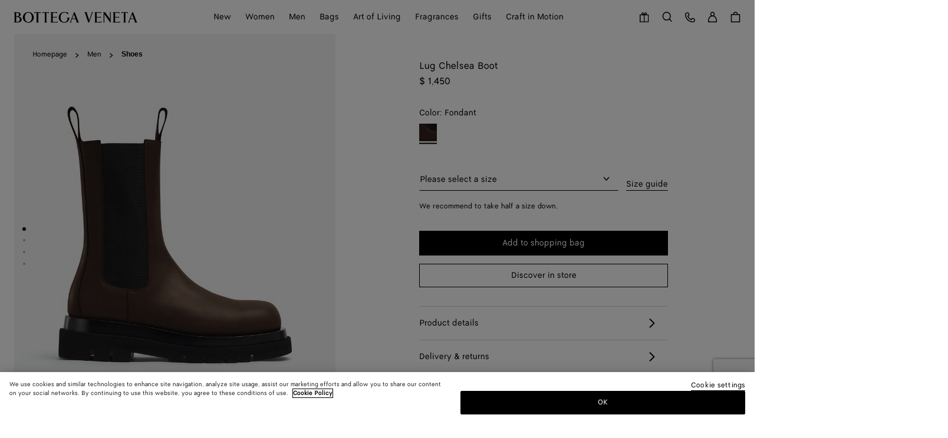

--- FILE ---
content_type: text/html;charset=UTF-8
request_url: https://www.bottegaveneta.com/en-us/lug-chelsea-boot-fondant-592081VIFH02113.html
body_size: 82264
content:
<!DOCTYPE html>
<html lang="en">
<head>
<!--[if gt IE 9]><!-->





    <link rel="preload" href="/on/demandware.static/Sites-BV-R-NOAM-Site/-/en_US/v1768558994712/js/lib/lazysizes.js" as="script" />
    <script type="text/javascript" src="/on/demandware.static/Sites-BV-R-NOAM-Site/-/en_US/v1768558994712/js/lib/lazysizes.js"></script>



<script>
    //common/scripts.isml
</script>
<script defer type="text/javascript" src="/on/demandware.static/Sites-BV-R-NOAM-Site/-/en_US/v1768558994712/js/commons.js"></script>
<script defer type="text/javascript" src="/on/demandware.static/Sites-BV-R-NOAM-Site/-/en_US/v1768558994712/js/header.js"></script>
<script defer type="text/javascript" src="/on/demandware.static/Sites-BV-R-NOAM-Site/-/en_US/v1768558994712/js/footer.js"></script>

    <script defer type="text/javascript" src="/on/demandware.static/Sites-BV-R-NOAM-Site/-/en_US/v1768558994712/js/pdp.js" ></script>

    <script  type="text/javascript" src="https://applepay.cdn-apple.com/jsapi/v1/apple-pay-sdk.js" ></script>

    <script defer type="text/javascript" src="https://global.oktacdn.com/okta-signin-widget/7.30.0/js/okta-sign-in.min.js" ></script>

    <script defer type="text/javascript" src="/on/demandware.static/Sites-BV-R-NOAM-Site/-/en_US/v1768558994712/js/itemAddedToCartPopin.js" ></script>


<!--<![endif]-->


<script>
const helpers = {
hidden: function(element) {
element.classList.add("u-hidden");
},
display: function(element) {
element.classList.remove("u-hidden");
},
checkForExistence: function(element, errorType) {
if (element) {
return element;
} else {
throw errorMessages[errorType];
}
},
observeLiveChatIcon: function () {
var observer = new MutationObserver(function(mutationsList) {
mutationsList.forEach(function(mutation) {
if (mutation.type === 'childList') {
var liveChatAvailable = false;
var liveChatContainer = document.body.querySelector('#inside_tabs');
if (liveChatContainer && liveChatContainer.hasChildNodes()) {
liveChatAvailable = true;
if (observer) {
observer.disconnect();
}
}
document.body.classList.toggle('u-livechat--available', liveChatAvailable);
}
})
});
observer.observe(document.body, {
attributes: false,
childList: true,
subtree: true,
});
}
};
const errorMessages = {
behaviorMsg: 'No data-behavior defined on the openChatContainer element.',
availableMsg: 'No available msg defined, please add openChatLabel-available ID on the available label.',
unavailableMsg: 'No unavailable msg defined, please add openChatLabel-unavailable ID on the unavailable label.',
chatButton: 'No chat button defined, please add openChatButton.'
}
const behaviors = {
hide: function(container, msgToDisplay, msgToHide) {
helpers.hidden(msgToHide);
helpers.display(msgToDisplay);
helpers.hidden(container);
},
visible: function(msgToDisplay, msgToHide) {
helpers.hidden(msgToHide);
helpers.display(msgToDisplay);
}
}
function unavailableBehaviors(behavior, container, msgToDisplay, msgToHide, chatButton) {
switch (behavior) {
case 'hide':
behaviors.hide(container, msgToDisplay, msgToHide);
helpers.hidden(chatButton); // For accessibility purpose.
break;
case 'visible':
behaviors.visible(msgToDisplay, msgToHide);
chatButton.setAttribute("disabled", "");
break;
default:
// Use visible behavior by default.
behaviors.visible(msgToDisplay, msgToHide);
chatButton.setAttribute("disabled", "");
break;
}
}
function liveChatButtonBehavior(available) {
try {
var container = document.querySelectorAll(".powerfrontlivechatcontainer")
if (container && container.length) {
container.forEach(listContainer => {
if (listContainer) {
var availableMsg = helpers.checkForExistence(listContainer.querySelector(".powerfrontlivechatavailable"), 'availableMsg');
var unavailableMsg = helpers.checkForExistence(listContainer.querySelector(".powerfrontlivechatunavailable"), 'unavailableMsg');
var chatButton = helpers.checkForExistence(listContainer.querySelector(".powerfrontlivechat"), 'chatButton');
var behavior = helpers.checkForExistence(listContainer.dataset.behavior, 'behaviorMsg');
var msgToHide = available ? unavailableMsg : availableMsg;
var msgToDisplay = available ? availableMsg : unavailableMsg;
if (available) {
behaviors.visible(msgToDisplay, msgToHide);
} else {
unavailableBehaviors(behavior, listContainer, msgToDisplay, msgToHide, chatButton);
}
}
});
}
} catch(e) {
console.error(e);
return;
}
}
// BELOW THE POWERFRONT SCRIPT..
//
// Global variable.
window._inside = window._inside || [];
// Variable to define if Chat has finished loading.
var chatLoaded = false;
// Variable to define if Visitor has clicked the link before INSIDE has finished loading.
var chatRequested = false;
// The "chatavailable" binding is used to make changes to your chat link
// or to any part of the website depending if Chat is available or unavailable.
window._inside.push({
action: "bind",
name: "chatavailable",
callback: function(available) {
chatLoaded = true;
// toggle live chat global class
helpers.observeLiveChatIcon();
if (available) {
// Handle chat available.
// For example change the link text to "Chat Online".
liveChatButtonBehavior(available);
// Open chat pane if visitor has clicked the link when INSIDE has not finished loading
// This is optional.
if (chatRequested) {
insideFrontInterface.openChatPane();
}
} else {
// Handle Chat unavailable.
// For example change the link text to "Chat Offline".
liveChatButtonBehavior(available);
}
chatRequested = false;
}
});
// This is the main code that will open the Chat Pane (also the Offline Chat Pane if enabled).
var openChatButtonClick = function() {
if (chatLoaded)
// This is to check if INSIDE has finished loading.
insideFrontInterface.openChatPane();
else chatRequested = true;
return false;
};
</script>



<script>
    (function(w,d,s,l,i){w[l]=w[l]||[];w[l].push({'gtm.start':
    new Date().getTime(),event:'gtm.js'});var f=d.getElementsByTagName(s)[0],
    j=d.createElement(s),dl=l!='dataLayer'?'&l='+l:'';j.async=true;j.src=
    'https://www.googletagmanager.com/gtm.js?id='+i+dl;f.parentNode.insertBefore(j,f);
    })(window,document,'script','dataLayer','GTM-KL42TC9');
</script>



    <script type="application/ld+json">
        {"@context":"https://schema.org","@type":"Product","mainEntityOfPage":"https://www.bottegaveneta.com/en-us/lug-chelsea-boot-fondant-592081VIFH02113.html","name":"Men's Lug Chelsea Boot in Fondant","color":"Fondant","material":"","sku":"592081VIFH02113","image":"https://bottega-veneta.dam.kering.com/m/6a168cb3213a3426/eCom-592081VIFH02113_A.jpg?v=7","description":"• Vegetable-tanned leather Chelsea boots","url":"https://www.bottegaveneta.com/en-us/lug-chelsea-boot-fondant-592081VIFH02113.html","brand":{"@type":"Brand","name":"Bottega Veneta"},"offers":{"@type":"Offer","url":"https://www.bottegaveneta.com/en-us/lug-chelsea-boot-fondant-592081VIFH02113.html","name":"Men's Lug Chelsea Boot in Fondant","priceCurrency":"USD","price":"1450.00","availability":"https://schema.org/InStock","seller":{"@type":"Organization","name":"Bottega Veneta"}}}
    </script>






<meta name="consentTracking" data-url="/on/demandware.store/Sites-BV-R-NOAM-Site/en_US/ConsentTracking-SetTrackingConsent" data-csrf="2HsAjesP1uNlrEq3Z1D-hL2NNc6Uh0W_WsJxzG4xjOa-cYF9gs-mnTZ-sZE_m0QAh3IIroPvGQujCSvbClgi9RoL6qax1sk2aiqn6eYgAWTkZe7GdYBXW0MqHWI7n3Fr9b_i1IHoIypgBwCE6LMTucu4wMXsDLbMV94I0JddEmoyog-dTBs=" data-groups=""/>



<script src="https://cdn.cookielaw.org/scripttemplates/otSDKStub.js"  charset="UTF-8" data-document-language="true" data-domain-script="09920dbf-aa00-41b3-b27f-bbb9aaae62cd"></script>
<script>
    function OptanonWrapper() {
        window.dataLayer.push({ event: 'OneTrustGroupsUpdated' });

        var targetNode = document.getElementById('onetrust-banner-sdk');
        if (targetNode) {
            var config = { attributes: true, childList: true };
            var callback = function(mutationsList) {
                window.focus();
                if (document.activeElement) {
                    document.activeElement.blur();
                }
                window.SharedEvents.emit('cookiePolicyService:displayed');
                
                
                observer.disconnect();
            };
            var observer = new MutationObserver(callback);
            observer.observe(targetNode, config);
        }

        // synchronously call ConsentTracking-SetTrackingConsent to set the conset data on the BE
        const consentTag = document.querySelector('meta[name="consentTracking"]');
        if (consentTag) {
            consentTag.dataset.groups = window.OptanonActiveGroups;
            const consents = {
                consentActiveGroups: consentTag.dataset.groups,
                csrf_token: consentTag.dataset.csrf
            };
            const data = Object.keys(consents)
                .map(key => encodeURIComponent(key) + '=' + encodeURIComponent(consents[key]))
                .join('&');

            const xhr = new XMLHttpRequest();
            xhr.open('POST', consentTag.dataset.url, true);
            xhr.setRequestHeader('Content-Type', 'application/x-www-form-urlencoded');
            xhr.onload = function() {
                window.SharedEvents.emit('cookiePolicyService:success', JSON.parse(xhr.responseText), xhr);
                if (document.querySelector("[data-action='Home-Show']")) {
                    window.scroll({ top: 0, left: 0 });
                }
            };
            
            xhr.send(data);
        }
    };
</script>



<meta charset=UTF-8>

<meta http-equiv="x-ua-compatible" content="ie=edge">

<meta name="viewport" content="width=device-width, initial-scale=1">

<title>
    Men&#x27;s Lug Chelsea Boot in Fondant | Bottega Veneta US
</title>

<meta name="description" content="Bottega Veneta&reg; Men's Lug Chelsea Boot in Fondant. Shop online now."/>
<meta name="keywords" content="Bottega Veneta"/>
<meta name="format-detection" content="telephone=no"/>



    
        <meta name="robots" content="index, follow, archive">
    




<meta name="twitter:card" content="summary_large_image" />


    <meta property="og:title" content="Men's Lug Chelsea Boot in Fondant | Bottega Veneta US" />
    <meta property="og:description" content="Bottega Veneta&reg; Men's Lug Chelsea Boot in Fondant. Shop online now." />




    
    
        <meta property="og:url"  content="https://www.bottegaveneta.com/en-us/lug-chelsea-boot-fondant-592081VIFH02113.html" />
    
    
    
    <link rel="canonical" href="https://www.bottegaveneta.com/en-us/lug-chelsea-boot-fondant-592081VIFH02113.html" />





    <meta property="og:type" content="product" />
    
        <meta property="og:image" content="https://bottega-veneta.dam.kering.com/m/6a168cb3213a3426/Medium-592081VIFH02113_A.jpg?v=7" />
        <link itemprop="thumbnailUrl" href="https://bottega-veneta.dam.kering.com/m/6a168cb3213a3426/Medium-592081VIFH02113_A.jpg?v=7" /> 
    



<link rel="shortcut icon" href="/favicon.ico" />

<link rel="icon" type="image/png" href="/on/demandware.static/Sites-BV-R-NOAM-Site/-/default/dw24eac7af/images/favicons/favicon-16x16.png" sizes="16x16" />
<link rel="icon" type="image/png" href="/on/demandware.static/Sites-BV-R-NOAM-Site/-/default/dwafea56a1/images/favicons/favicon-32x32.png" sizes="32x32" />
<link rel="icon" type="image/png"  href="/on/demandware.static/Sites-BV-R-NOAM-Site/-/default/dw630214ae/images/favicons/android-chrome-192x192.png" sizes="192x192" />
<link rel="icon" type="image/png"  href="/on/demandware.static/Sites-BV-R-NOAM-Site/-/default/dw55e923e5/images/favicons/android-chrome-512x512.png" sizes="512x512" />
<link rel="apple-touch-icon" sizes="180x180" href="/on/demandware.static/Sites-BV-R-NOAM-Site/-/default/dw069c42b2/images/favicons/apple-touch-icon.png" />
<link rel="manifest" href="/on/demandware.static/Sites-BV-R-NOAM-Site/-/default/dw18de7096/images/favicons/site.webmanifest" />
<link rel="mask-icon" href="/on/demandware.static/Sites-BV-R-NOAM-Site/-/default/dwa28fe277/images/favicons/safari-pinned-tab.svg" color="#5bbad5" />
<meta name="msapplication-TileColor" content="#da532c">
<meta name="theme-color" content="#ffffff">

<meta name="apple-mobile-web-app-title" content="Bottega Veneta" />


<link rel="preload" href="/on/demandware.static/Sites-BV-R-NOAM-Site/-/en_US/v1768558994712/webfonts/bottegaveneta-regular-webfont.woff2" as="font" type="font/woff2" crossorigin="anonymous" />


<link rel="stylesheet" href="/on/demandware.static/Sites-BV-R-NOAM-Site/-/en_US/v1768558994712/css/style.css" />


    <link rel="stylesheet" href="https://global.oktacdn.com/okta-signin-widget/7.30.0/css/okta-sign-in.min.css"  />







    <script src="https://cdnjs.cloudflare.com/ajax/libs/jquery/3.6.0/jquery.min.js"></script>
    <!-- Live Story Main Script -->
    <script type="text/javascript">
        (function(d, w, s, u, y, z) {
            y = d.createElement(s);
            z = d.getElementsByTagName(s)[0];
            y.src = u;
            y.type = "text/javascript";
            y.async = 1;
            z.parentNode.insertBefore(y, z);
            })(document, window, "script", "https://assets.livestory.io/dist/livestory-bottegaveneta.min.js");
    </script>
    <script type="text/javascript">
        window.LS_CONTROLLER_URL = "https://www.bottegaveneta.com/on/demandware.store/Sites-BV-R-NOAM-Site/en_US/Livestory-Parse";
    </script>





    
    
        <link rel="alternate" hreflang="en-gb" href="https://www.bottegaveneta.com/en-gb/lug-chelsea-boot-fondant-592081VIFH02113.html"/>
        
        
    
        <link rel="alternate" hreflang="en-dk" href="https://www.bottegaveneta.com/en-dk/lug-chelsea-boot-fondant-592081VIFH02113.html"/>
        
        
    
        <link rel="alternate" hreflang="en-nl" href="https://www.bottegaveneta.com/en-nl/lug-chelsea-boot-fondant-592081VIFH02113.html"/>
        
        
    
        <link rel="alternate" hreflang="en-no" href="https://www.bottegaveneta.com/en-no/lug-chelsea-boot-fondant-592081VIFH02113.html"/>
        
        
    
        <link rel="alternate" hreflang="en-pl" href="https://www.bottegaveneta.com/en-pl/lug-chelsea-boot-fondant-592081VIFH02113.html"/>
        
        
    
        <link rel="alternate" hreflang="en-es" href="https://www.bottegaveneta.com/en-es/lug-chelsea-boot-fondant-592081VIFH02113.html"/>
        
        
    
        <link rel="alternate" hreflang="en-se" href="https://www.bottegaveneta.com/en-se/lug-chelsea-boot-fondant-592081VIFH02113.html"/>
        
        
    
        <link rel="alternate" hreflang="en-ch" href="https://www.bottegaveneta.com/en-ch/lug-chelsea-boot-fondant-592081VIFH02113.html"/>
        
        
    
        <link rel="alternate" hreflang="fr-fr" href="https://www.bottegaveneta.com/fr-fr/botte-chelsea-lug-fondant-592081VIFH02113.html"/>
        
        
    
        <link rel="alternate" hreflang="de-at" href="https://www.bottegaveneta.com/de-at/lug-chelsea-stiefel-fondant-592081VIFH02113.html"/>
        
        
    
        <link rel="alternate" hreflang="de-de" href="https://www.bottegaveneta.com/de-de/lug-chelsea-stiefel-fondant-592081VIFH02113.html"/>
        
        
    
        <link rel="alternate" hreflang="en-ca" href="https://www.bottegaveneta.com/en-ca/lug-chelsea-boot-fondant-592081VIFH02113.html"/>
        
        
    
        <link rel="alternate" hreflang="fr-ca" href="https://www.bottegaveneta.com/fr-ca/botte-chelsea-lug-fondant-592081VIFH02113.html"/>
        
        
    
        <link rel="alternate" hreflang="en-us" href="https://www.bottegaveneta.com/en-us/lug-chelsea-boot-fondant-592081VIFH02113.html"/>
        
        
    
        <link rel="alternate" hreflang="pt-br" href="https://www.bottegaveneta.com/pt-br/lug-chelsea-boot-fondant-592081VIFH02113.html"/>
        
        
    
        <link rel="alternate" hreflang="en-br" href="https://www.bottegaveneta.com/en-br/lug-chelsea-boot-fondant-592081VIFH02113.html"/>
        
        
    
        <link rel="alternate" hreflang="en-ro" href="https://www.bottegaveneta.com/en-ro/lug-chelsea-boot-fondant-592081VIFH02113.html"/>
        
        
    
        <link rel="alternate" hreflang="en-cy" href="https://www.bottegaveneta.com/en-cy/lug-chelsea-boot-fondant-592081VIFH02113.html"/>
        
        
    
        <link rel="alternate" hreflang="en-jp" href="https://www.bottegaveneta.com/en-jp/lug-chelsea-boot-fondant-592081VIFH02113.html"/>
        
        
    
        <link rel="alternate" hreflang="ja-jp" href="https://www.bottegaveneta.com/ja-jp/%E3%83%A9%E3%82%B0-%E3%83%95%E3%82%A9%E3%83%B3%E3%83%87%E3%83%B3%E3%83%86-592081VIFH02113.html"/>
        
        
    
        <link rel="alternate" hreflang="en-au" href="https://www.bottegaveneta.com/en-au/lug-chelsea-boot-fondant-592081VIFH02113.html"/>
        
        
    
        <link rel="alternate" hreflang="en-hk" href="https://www.bottegaveneta.com/en-hk/lug-chelsea-boot-fondant-592081VIFH02113.html"/>
        
        
    
        <link rel="alternate" hreflang="en-tw" href="https://www.bottegaveneta.com/en-tw/lug-chelsea-boot-fondant-592081VIFH02113.html"/>
        
        
    
        <link rel="alternate" hreflang="en-mo" href="https://www.bottegaveneta.com/en-mo/lug-chelsea-boot-fondant-592081VIFH02113.html"/>
        
        
    
        <link rel="alternate" hreflang="en-sa" href="https://www.bottegaveneta.com/en-sa/lug-chelsea-boot-fondant-592081VIFH02113.html"/>
        
        
    
        <link rel="alternate" hreflang="en-kw" href="https://www.bottegaveneta.com/en-kw/lug-chelsea-boot-fondant-592081VIFH02113.html"/>
        
        
    
        <link rel="alternate" hreflang="en-th" href="https://www.bottegaveneta.com/en-th/lug-chelsea-boot-fondant-592081VIFH02113.html"/>
        
        
    
        <link rel="alternate" hreflang="en-my" href="https://www.bottegaveneta.com/en-my/lug-chelsea-boot-fondant-592081VIFH02113.html"/>
        
        
    
        <link rel="alternate" hreflang="en-zw" href="https://www.bottegaveneta.com/en-en/lug-chelsea-boot-fondant-592081VIFH02113.html"/>
        
        
    
        <link rel="alternate" hreflang="en-sg" href="https://www.bottegaveneta.com/en-sg/lug-chelsea-boot-fondant-592081VIFH02113.html"/>
        
        
    
        <link rel="alternate" hreflang="zh-sg" href="https://www.bottegaveneta.com/zh-sg/lug-chelsea%E7%9A%AE%E9%9D%B4-%E6%B7%B1%E5%B7%A7%E5%85%8B%E5%8A%9B%E8%89%B2-592081VIFH02113.html"/>
        
        
    
        <link rel="alternate" hreflang="en-kr" href="https://www.bottegaveneta.com/en-kr/lug-chelsea-boot-fondant-592081VIFH02113.html"/>
        
        
    
        <link rel="alternate" hreflang="ko-kr" href="https://www.bottegaveneta.com/ko-kr/%EB%9F%AC%EA%B7%B8-%EC%B2%BC%EC%8B%9C-%EB%B6%80%EC%B8%A0-%ED%8F%B0%EB%8B%A8%ED%8A%B8-592081VIFH02113.html"/>
        
        
    
        <link rel="alternate" hreflang="en-ae" href="https://www.bottegaveneta.com/en-ae/lug-chelsea-boot-fondant-592081VIFH02113.html"/>
        
        
    
        <link rel="alternate" hreflang="en-qa" href="https://www.bottegaveneta.com/en-qa/lug-chelsea-boot-fondant-592081VIFH02113.html"/>
        
        
    


    <meta name="localesUrls" content="{&quot;localesUrls&quot;:[{&quot;href&quot;:&quot;https://www.bottegaveneta.com/fr-be/botte-chelsea-lug-fondant-592081VIFH02113.html&quot;,&quot;hreflang&quot;:&quot;fr-be&quot;,&quot;xdefault&quot;:false},{&quot;href&quot;:&quot;https://www.bottegaveneta.com/en-be/lug-chelsea-boot-fondant-592081VIFH02113.html&quot;,&quot;hreflang&quot;:&quot;en-be&quot;,&quot;xdefault&quot;:false},{&quot;href&quot;:&quot;https://www.bottegaveneta.com/en-pt/lug-chelsea-boot-fondant-592081VIFH02113.html&quot;,&quot;hreflang&quot;:&quot;en-pt&quot;,&quot;xdefault&quot;:false},{&quot;href&quot;:&quot;https://www.bottegaveneta.com/en-hr/lug-chelsea-boot-fondant-592081VIFH02113.html&quot;,&quot;hreflang&quot;:&quot;en-hr&quot;,&quot;xdefault&quot;:false},{&quot;href&quot;:&quot;https://www.bottegaveneta.com/en-lv/lug-chelsea-boot-fondant-592081VIFH02113.html&quot;,&quot;hreflang&quot;:&quot;en-lv&quot;,&quot;xdefault&quot;:false},{&quot;href&quot;:&quot;https://www.bottegaveneta.com/en-lt/lug-chelsea-boot-fondant-592081VIFH02113.html&quot;,&quot;hreflang&quot;:&quot;en-lt&quot;,&quot;xdefault&quot;:false},{&quot;href&quot;:&quot;https://www.bottegaveneta.com/en-sk/lug-chelsea-boot-fondant-592081VIFH02113.html&quot;,&quot;hreflang&quot;:&quot;en-sk&quot;,&quot;xdefault&quot;:false},{&quot;href&quot;:&quot;https://www.bottegaveneta.com/en-mt/lug-chelsea-boot-fondant-592081VIFH02113.html&quot;,&quot;hreflang&quot;:&quot;en-mt&quot;,&quot;xdefault&quot;:false},{&quot;href&quot;:&quot;https://www.bottegaveneta.com/en-ee/lug-chelsea-boot-fondant-592081VIFH02113.html&quot;,&quot;hreflang&quot;:&quot;en-ee&quot;,&quot;xdefault&quot;:false},{&quot;href&quot;:&quot;https://www.bottegaveneta.com/en-bg/lug-chelsea-boot-fondant-592081VIFH02113.html&quot;,&quot;hreflang&quot;:&quot;en-bg&quot;,&quot;xdefault&quot;:false},{&quot;href&quot;:&quot;https://www.bottegaveneta.com/en-gr/lug-chelsea-boot-fondant-592081VIFH02113.html&quot;,&quot;hreflang&quot;:&quot;en-gr&quot;,&quot;xdefault&quot;:false},{&quot;href&quot;:&quot;https://www.bottegaveneta.com/en-hu/lug-chelsea-boot-fondant-592081VIFH02113.html&quot;,&quot;hreflang&quot;:&quot;en-hu&quot;,&quot;xdefault&quot;:false},{&quot;href&quot;:&quot;https://www.bottegaveneta.com/en-cz/lug-chelsea-boot-fondant-592081VIFH02113.html&quot;,&quot;hreflang&quot;:&quot;en-cz&quot;,&quot;xdefault&quot;:false},{&quot;href&quot;:&quot;https://www.bottegaveneta.com/en-lu/lug-chelsea-boot-fondant-592081VIFH02113.html&quot;,&quot;hreflang&quot;:&quot;en-lu&quot;,&quot;xdefault&quot;:false},{&quot;href&quot;:&quot;https://www.bottegaveneta.com/fr-lu/botte-chelsea-lug-fondant-592081VIFH02113.html&quot;,&quot;hreflang&quot;:&quot;fr-lu&quot;,&quot;xdefault&quot;:false},{&quot;href&quot;:&quot;https://www.bottegaveneta.com/en-ie/lug-chelsea-boot-fondant-592081VIFH02113.html&quot;,&quot;hreflang&quot;:&quot;en-ie&quot;,&quot;xdefault&quot;:false},{&quot;href&quot;:&quot;https://www.bottegaveneta.com/en-fi/lug-chelsea-boot-fondant-592081VIFH02113.html&quot;,&quot;hreflang&quot;:&quot;en-fi&quot;,&quot;xdefault&quot;:false},{&quot;href&quot;:&quot;https://www.bottegaveneta.com/fr-mc/botte-chelsea-lug-fondant-592081VIFH02113.html&quot;,&quot;hreflang&quot;:&quot;fr-mc&quot;,&quot;xdefault&quot;:false},{&quot;href&quot;:&quot;https://www.bottegaveneta.com/en-mc/lug-chelsea-boot-fondant-592081VIFH02113.html&quot;,&quot;hreflang&quot;:&quot;en-mc&quot;,&quot;xdefault&quot;:false},{&quot;href&quot;:&quot;https://www.bottegaveneta.com/en-gb/lug-chelsea-boot-fondant-592081VIFH02113.html&quot;,&quot;hreflang&quot;:&quot;en-gb&quot;,&quot;xdefault&quot;:false},{&quot;href&quot;:&quot;https://www.bottegaveneta.com/en-dk/lug-chelsea-boot-fondant-592081VIFH02113.html&quot;,&quot;hreflang&quot;:&quot;en-dk&quot;,&quot;xdefault&quot;:false},{&quot;href&quot;:&quot;https://www.bottegaveneta.com/en-nl/lug-chelsea-boot-fondant-592081VIFH02113.html&quot;,&quot;hreflang&quot;:&quot;en-nl&quot;,&quot;xdefault&quot;:false},{&quot;href&quot;:&quot;https://www.bottegaveneta.com/en-no/lug-chelsea-boot-fondant-592081VIFH02113.html&quot;,&quot;hreflang&quot;:&quot;en-no&quot;,&quot;xdefault&quot;:false},{&quot;href&quot;:&quot;https://www.bottegaveneta.com/en-pl/lug-chelsea-boot-fondant-592081VIFH02113.html&quot;,&quot;hreflang&quot;:&quot;en-pl&quot;,&quot;xdefault&quot;:false},{&quot;href&quot;:&quot;https://www.bottegaveneta.com/en-es/lug-chelsea-boot-fondant-592081VIFH02113.html&quot;,&quot;hreflang&quot;:&quot;en-es&quot;,&quot;xdefault&quot;:false},{&quot;href&quot;:&quot;https://www.bottegaveneta.com/en-se/lug-chelsea-boot-fondant-592081VIFH02113.html&quot;,&quot;hreflang&quot;:&quot;en-se&quot;,&quot;xdefault&quot;:false},{&quot;href&quot;:&quot;https://www.bottegaveneta.com/en-ch/lug-chelsea-boot-fondant-592081VIFH02113.html&quot;,&quot;hreflang&quot;:&quot;en-ch&quot;,&quot;xdefault&quot;:false},{&quot;href&quot;:&quot;https://www.bottegaveneta.com/de-ch/lug-chelsea-stiefel-fondant-592081VIFH02113.html&quot;,&quot;hreflang&quot;:&quot;de-ch&quot;,&quot;xdefault&quot;:false},{&quot;href&quot;:&quot;https://www.bottegaveneta.com/fr-ch/botte-chelsea-lug-fondant-592081VIFH02113.html&quot;,&quot;hreflang&quot;:&quot;fr-ch&quot;,&quot;xdefault&quot;:false},{&quot;href&quot;:&quot;https://www.bottegaveneta.com/fr-fr/botte-chelsea-lug-fondant-592081VIFH02113.html&quot;,&quot;hreflang&quot;:&quot;fr-fr&quot;,&quot;xdefault&quot;:false},{&quot;href&quot;:&quot;https://www.bottegaveneta.com/en-fr/lug-chelsea-boot-fondant-592081VIFH02113.html&quot;,&quot;hreflang&quot;:&quot;en-fr&quot;,&quot;xdefault&quot;:false},{&quot;href&quot;:&quot;https://www.bottegaveneta.com/de-at/lug-chelsea-stiefel-fondant-592081VIFH02113.html&quot;,&quot;hreflang&quot;:&quot;de-at&quot;,&quot;xdefault&quot;:false},{&quot;href&quot;:&quot;https://www.bottegaveneta.com/en-at/lug-chelsea-boot-fondant-592081VIFH02113.html&quot;,&quot;hreflang&quot;:&quot;en-at&quot;,&quot;xdefault&quot;:false},{&quot;href&quot;:&quot;https://www.bottegaveneta.com/de-de/lug-chelsea-stiefel-fondant-592081VIFH02113.html&quot;,&quot;hreflang&quot;:&quot;de-de&quot;,&quot;xdefault&quot;:false},{&quot;href&quot;:&quot;https://www.bottegaveneta.com/en-de/lug-chelsea-boot-fondant-592081VIFH02113.html&quot;,&quot;hreflang&quot;:&quot;en-de&quot;,&quot;xdefault&quot;:false},{&quot;href&quot;:&quot;https://www.bottegaveneta.com/it-it/stivali-chelsea-lug-fondant-592081VIFH02113.html&quot;,&quot;hreflang&quot;:&quot;it-it&quot;,&quot;xdefault&quot;:false},{&quot;href&quot;:&quot;https://www.bottegaveneta.com/en-it/lug-chelsea-boot-fondant-592081VIFH02113.html&quot;,&quot;hreflang&quot;:&quot;en-it&quot;,&quot;xdefault&quot;:false},{&quot;href&quot;:&quot;https://www.bottegaveneta.com/es-es/bota-chelsea-lug-fondant-592081VIFH02113.html&quot;,&quot;hreflang&quot;:&quot;es-es&quot;,&quot;xdefault&quot;:false},{&quot;href&quot;:&quot;https://www.bottegaveneta.com/en-ca/lug-chelsea-boot-fondant-592081VIFH02113.html&quot;,&quot;hreflang&quot;:&quot;en-ca&quot;,&quot;xdefault&quot;:false},{&quot;href&quot;:&quot;https://www.bottegaveneta.com/fr-ca/botte-chelsea-lug-fondant-592081VIFH02113.html&quot;,&quot;hreflang&quot;:&quot;fr-ca&quot;,&quot;xdefault&quot;:false},{&quot;href&quot;:&quot;https://www.bottegaveneta.com/en-us/lug-chelsea-boot-fondant-592081VIFH02113.html&quot;,&quot;hreflang&quot;:&quot;en-us&quot;,&quot;xdefault&quot;:false},{&quot;href&quot;:&quot;https://www.bottegaveneta.com/es-us/bota-chelsea-lug-fondant-592081VIFH02113.html&quot;,&quot;hreflang&quot;:&quot;es-us&quot;,&quot;xdefault&quot;:false},{&quot;href&quot;:&quot;https://www.bottegaveneta.com/zh-us/lug-chelsea%E7%9A%AE%E9%9D%B4-%E6%B7%B1%E5%B7%A7%E5%85%8B%E5%8A%9B%E8%89%B2-592081VIFH02113.html&quot;,&quot;hreflang&quot;:&quot;zh-us&quot;,&quot;xdefault&quot;:false},{&quot;href&quot;:&quot;https://www.bottegaveneta.com/es-mx/bota-chelsea-lug-fondant-592081VIFH02113.html&quot;,&quot;hreflang&quot;:&quot;es-mx&quot;,&quot;xdefault&quot;:false},{&quot;href&quot;:&quot;https://www.bottegaveneta.com/en-mx/lug-chelsea-boot-fondant-592081VIFH02113.html&quot;,&quot;hreflang&quot;:&quot;en-mx&quot;,&quot;xdefault&quot;:false},{&quot;href&quot;:&quot;https://www.bottegaveneta.com/pt-br/lug-chelsea-boot-fondant-592081VIFH02113.html&quot;,&quot;hreflang&quot;:&quot;pt-br&quot;,&quot;xdefault&quot;:false},{&quot;href&quot;:&quot;https://www.bottegaveneta.com/en-br/lug-chelsea-boot-fondant-592081VIFH02113.html&quot;,&quot;hreflang&quot;:&quot;en-br&quot;,&quot;xdefault&quot;:false},{&quot;href&quot;:&quot;https://www.bottegaveneta.com/en-ro/lug-chelsea-boot-fondant-592081VIFH02113.html&quot;,&quot;hreflang&quot;:&quot;en-ro&quot;,&quot;xdefault&quot;:false},{&quot;href&quot;:&quot;https://www.bottegaveneta.com/en-cy/lug-chelsea-boot-fondant-592081VIFH02113.html&quot;,&quot;hreflang&quot;:&quot;en-cy&quot;,&quot;xdefault&quot;:false},{&quot;href&quot;:&quot;https://www.bottegaveneta.com/en-jp/lug-chelsea-boot-fondant-592081VIFH02113.html&quot;,&quot;hreflang&quot;:&quot;en-jp&quot;,&quot;xdefault&quot;:false},{&quot;href&quot;:&quot;https://www.bottegaveneta.com/ja-jp/%E3%83%A9%E3%82%B0-%E3%83%95%E3%82%A9%E3%83%B3%E3%83%87%E3%83%B3%E3%83%86-592081VIFH02113.html&quot;,&quot;hreflang&quot;:&quot;ja-jp&quot;,&quot;xdefault&quot;:false},{&quot;href&quot;:&quot;https://www.bottegaveneta.com/en-au/lug-chelsea-boot-fondant-592081VIFH02113.html&quot;,&quot;hreflang&quot;:&quot;en-au&quot;,&quot;xdefault&quot;:false},{&quot;href&quot;:&quot;https://www.bottegaveneta.com/en-hk/lug-chelsea-boot-fondant-592081VIFH02113.html&quot;,&quot;hreflang&quot;:&quot;en-hk&quot;,&quot;xdefault&quot;:false},{&quot;href&quot;:&quot;https://www.bottegaveneta.com/en-tw/lug-chelsea-boot-fondant-592081VIFH02113.html&quot;,&quot;hreflang&quot;:&quot;en-tw&quot;,&quot;xdefault&quot;:false},{&quot;href&quot;:&quot;https://www.bottegaveneta.com/en-mo/lug-chelsea-boot-fondant-592081VIFH02113.html&quot;,&quot;hreflang&quot;:&quot;en-mo&quot;,&quot;xdefault&quot;:false},{&quot;href&quot;:&quot;https://www.bottegaveneta.com/en-sa/lug-chelsea-boot-fondant-592081VIFH02113.html&quot;,&quot;hreflang&quot;:&quot;en-sa&quot;,&quot;xdefault&quot;:false},{&quot;href&quot;:&quot;https://www.bottegaveneta.com/en-kw/lug-chelsea-boot-fondant-592081VIFH02113.html&quot;,&quot;hreflang&quot;:&quot;en-kw&quot;,&quot;xdefault&quot;:false},{&quot;href&quot;:&quot;https://www.bottegaveneta.com/en-th/lug-chelsea-boot-fondant-592081VIFH02113.html&quot;,&quot;hreflang&quot;:&quot;en-th&quot;,&quot;xdefault&quot;:false},{&quot;href&quot;:&quot;https://www.bottegaveneta.com/en-my/lug-chelsea-boot-fondant-592081VIFH02113.html&quot;,&quot;hreflang&quot;:&quot;en-my&quot;,&quot;xdefault&quot;:false},{&quot;href&quot;:&quot;https://www.bottegaveneta.com/en-en/lug-chelsea-boot-fondant-592081VIFH02113.html&quot;,&quot;hreflang&quot;:&quot;en-zw&quot;,&quot;xdefault&quot;:false},{&quot;href&quot;:&quot;https://www.bottegaveneta.com/en-sg/lug-chelsea-boot-fondant-592081VIFH02113.html&quot;,&quot;hreflang&quot;:&quot;en-sg&quot;,&quot;xdefault&quot;:false},{&quot;href&quot;:&quot;https://www.bottegaveneta.com/zh-sg/lug-chelsea%E7%9A%AE%E9%9D%B4-%E6%B7%B1%E5%B7%A7%E5%85%8B%E5%8A%9B%E8%89%B2-592081VIFH02113.html&quot;,&quot;hreflang&quot;:&quot;zh-sg&quot;,&quot;xdefault&quot;:false},{&quot;href&quot;:&quot;https://www.bottegaveneta.com/en-kr/lug-chelsea-boot-fondant-592081VIFH02113.html&quot;,&quot;hreflang&quot;:&quot;en-kr&quot;,&quot;xdefault&quot;:false},{&quot;href&quot;:&quot;https://www.bottegaveneta.com/ko-kr/%EB%9F%AC%EA%B7%B8-%EC%B2%BC%EC%8B%9C-%EB%B6%80%EC%B8%A0-%ED%8F%B0%EB%8B%A8%ED%8A%B8-592081VIFH02113.html&quot;,&quot;hreflang&quot;:&quot;ko-kr&quot;,&quot;xdefault&quot;:false},{&quot;href&quot;:&quot;https://www.bottegaveneta.com/en-ae/lug-chelsea-boot-fondant-592081VIFH02113.html&quot;,&quot;hreflang&quot;:&quot;en-ae&quot;,&quot;xdefault&quot;:false},{&quot;href&quot;:&quot;https://www.bottegaveneta.com/en-qa/lug-chelsea-boot-fondant-592081VIFH02113.html&quot;,&quot;hreflang&quot;:&quot;en-qa&quot;,&quot;xdefault&quot;:false}]}" />
    <script>
        if (window.exposedData) {
            Object.assign(window.exposedData.localesUrls, JSON.parse(document.querySelector('meta[name="localesUrls"]').content));
        } else {
            window.exposedData = {
                localesUrls: JSON.parse(document.querySelector('meta[name="localesUrls"]').content)
            }
        }
    </script>





    <script>
        (function (i, s, o, g, r, a, m) {
        i["abtiming"] = 1 * new Date();
        a = s.createElement(o),
        m = s.getElementsByTagName(o)[0]; a.async = 1; a.src = g; m.parentNode.insertBefore(a, m)
        })(window, document, "script", "https://try.abtasty.com/f0eedf65535d010616972b628edab6a8.js");
    </script>




<script type="text/javascript">//<!--
/* <![CDATA[ (head-active_data.js) */
var dw = (window.dw || {});
dw.ac = {
    _analytics: null,
    _events: [],
    _category: "",
    _searchData: "",
    _anact: "",
    _anact_nohit_tag: "",
    _analytics_enabled: "true",
    _timeZone: "America/New_York",
    _capture: function(configs) {
        if (Object.prototype.toString.call(configs) === "[object Array]") {
            configs.forEach(captureObject);
            return;
        }
        dw.ac._events.push(configs);
    },
	capture: function() { 
		dw.ac._capture(arguments);
		// send to CQ as well:
		if (window.CQuotient) {
			window.CQuotient.trackEventsFromAC(arguments);
		}
	},
    EV_PRD_SEARCHHIT: "searchhit",
    EV_PRD_DETAIL: "detail",
    EV_PRD_RECOMMENDATION: "recommendation",
    EV_PRD_SETPRODUCT: "setproduct",
    applyContext: function(context) {
        if (typeof context === "object" && context.hasOwnProperty("category")) {
        	dw.ac._category = context.category;
        }
        if (typeof context === "object" && context.hasOwnProperty("searchData")) {
        	dw.ac._searchData = context.searchData;
        }
    },
    setDWAnalytics: function(analytics) {
        dw.ac._analytics = analytics;
    },
    eventsIsEmpty: function() {
        return 0 == dw.ac._events.length;
    }
};
/* ]]> */
// -->
</script>
<script type="text/javascript">//<!--
/* <![CDATA[ (head-cquotient.js) */
var CQuotient = window.CQuotient = {};
CQuotient.clientId = 'bcrr-BV-R-NOAM';
CQuotient.realm = 'BCRR';
CQuotient.siteId = 'BV-R-NOAM';
CQuotient.instanceType = 'prd';
CQuotient.locale = 'en_US';
CQuotient.fbPixelId = '__UNKNOWN__';
CQuotient.activities = [];
CQuotient.cqcid='';
CQuotient.cquid='';
CQuotient.cqeid='';
CQuotient.cqlid='';
CQuotient.apiHost='api.cquotient.com';
/* Turn this on to test against Staging Einstein */
/* CQuotient.useTest= true; */
CQuotient.useTest = ('true' === 'false');
CQuotient.initFromCookies = function () {
	var ca = document.cookie.split(';');
	for(var i=0;i < ca.length;i++) {
	  var c = ca[i];
	  while (c.charAt(0)==' ') c = c.substring(1,c.length);
	  if (c.indexOf('cqcid=') == 0) {
		CQuotient.cqcid=c.substring('cqcid='.length,c.length);
	  } else if (c.indexOf('cquid=') == 0) {
		  var value = c.substring('cquid='.length,c.length);
		  if (value) {
		  	var split_value = value.split("|", 3);
		  	if (split_value.length > 0) {
			  CQuotient.cquid=split_value[0];
		  	}
		  	if (split_value.length > 1) {
			  CQuotient.cqeid=split_value[1];
		  	}
		  	if (split_value.length > 2) {
			  CQuotient.cqlid=split_value[2];
		  	}
		  }
	  }
	}
}
CQuotient.getCQCookieId = function () {
	if(window.CQuotient.cqcid == '')
		window.CQuotient.initFromCookies();
	return window.CQuotient.cqcid;
};
CQuotient.getCQUserId = function () {
	if(window.CQuotient.cquid == '')
		window.CQuotient.initFromCookies();
	return window.CQuotient.cquid;
};
CQuotient.getCQHashedEmail = function () {
	if(window.CQuotient.cqeid == '')
		window.CQuotient.initFromCookies();
	return window.CQuotient.cqeid;
};
CQuotient.getCQHashedLogin = function () {
	if(window.CQuotient.cqlid == '')
		window.CQuotient.initFromCookies();
	return window.CQuotient.cqlid;
};
CQuotient.trackEventsFromAC = function (/* Object or Array */ events) {
try {
	if (Object.prototype.toString.call(events) === "[object Array]") {
		events.forEach(_trackASingleCQEvent);
	} else {
		CQuotient._trackASingleCQEvent(events);
	}
} catch(err) {}
};
CQuotient._trackASingleCQEvent = function ( /* Object */ event) {
	if (event && event.id) {
		if (event.type === dw.ac.EV_PRD_DETAIL) {
			CQuotient.trackViewProduct( {id:'', alt_id: event.id, type: 'raw_sku'} );
		} // not handling the other dw.ac.* events currently
	}
};
CQuotient.trackViewProduct = function(/* Object */ cqParamData){
	var cq_params = {};
	cq_params.cookieId = CQuotient.getCQCookieId();
	cq_params.userId = CQuotient.getCQUserId();
	cq_params.emailId = CQuotient.getCQHashedEmail();
	cq_params.loginId = CQuotient.getCQHashedLogin();
	cq_params.product = cqParamData.product;
	cq_params.realm = cqParamData.realm;
	cq_params.siteId = cqParamData.siteId;
	cq_params.instanceType = cqParamData.instanceType;
	cq_params.locale = CQuotient.locale;
	
	if(CQuotient.sendActivity) {
		CQuotient.sendActivity(CQuotient.clientId, 'viewProduct', cq_params);
	} else {
		CQuotient.activities.push({activityType: 'viewProduct', parameters: cq_params});
	}
};
/* ]]> */
// -->
</script>


<script>(window.BOOMR_mq=window.BOOMR_mq||[]).push(["addVar",{"rua.upush":"false","rua.cpush":"true","rua.upre":"false","rua.cpre":"true","rua.uprl":"false","rua.cprl":"false","rua.cprf":"false","rua.trans":"SJ-3c864ce5-3980-41d8-b3ca-1a9f20690bb4","rua.cook":"false","rua.ims":"false","rua.ufprl":"false","rua.cfprl":"false","rua.isuxp":"false","rua.texp":"norulematch","rua.ceh":"false","rua.ueh":"false","rua.ieh.st":"0"}]);</script>
<script>!function(){function o(n,i){if(n&&i)for(var r in i)i.hasOwnProperty(r)&&(void 0===n[r]?n[r]=i[r]:n[r].constructor===Object&&i[r].constructor===Object?o(n[r],i[r]):n[r]=i[r])}try{var n=decodeURIComponent("%7B%22RT%22%3A%7B%22cookie%22%3A%22%22%7D%7D");if(n.length>0&&window.JSON&&"function"==typeof window.JSON.parse){var i=JSON.parse(n);void 0!==window.BOOMR_config?o(window.BOOMR_config,i):window.BOOMR_config=i}}catch(r){window.console&&"function"==typeof window.console.error&&console.error("mPulse: Could not parse configuration",r)}}();</script>
                              <script>!function(a){var e="https://s.go-mpulse.net/boomerang/",t="addEventListener";if("False"=="True")a.BOOMR_config=a.BOOMR_config||{},a.BOOMR_config.PageParams=a.BOOMR_config.PageParams||{},a.BOOMR_config.PageParams.pci=!0,e="https://s2.go-mpulse.net/boomerang/";if(window.BOOMR_API_key="RLRST-C9C4D-VH7QJ-2YHAB-GAU7A",function(){function n(e){a.BOOMR_onload=e&&e.timeStamp||(new Date).getTime()}if(!a.BOOMR||!a.BOOMR.version&&!a.BOOMR.snippetExecuted){a.BOOMR=a.BOOMR||{},a.BOOMR.snippetExecuted=!0;var i,_,o,r=document.createElement("iframe");if(a[t])a[t]("load",n,!1);else if(a.attachEvent)a.attachEvent("onload",n);r.src="javascript:void(0)",r.title="",r.role="presentation",(r.frameElement||r).style.cssText="width:0;height:0;border:0;display:none;",o=document.getElementsByTagName("script")[0],o.parentNode.insertBefore(r,o);try{_=r.contentWindow.document}catch(O){i=document.domain,r.src="javascript:var d=document.open();d.domain='"+i+"';void(0);",_=r.contentWindow.document}_.open()._l=function(){var a=this.createElement("script");if(i)this.domain=i;a.id="boomr-if-as",a.src=e+"RLRST-C9C4D-VH7QJ-2YHAB-GAU7A",BOOMR_lstart=(new Date).getTime(),this.body.appendChild(a)},_.write("<bo"+'dy onload="document._l();">'),_.close()}}(),"".length>0)if(a&&"performance"in a&&a.performance&&"function"==typeof a.performance.setResourceTimingBufferSize)a.performance.setResourceTimingBufferSize();!function(){if(BOOMR=a.BOOMR||{},BOOMR.plugins=BOOMR.plugins||{},!BOOMR.plugins.AK){var e="true"=="true"?1:0,t="",n="amj52daxzcoao2lkhlnq-f-b42b0a42b-clientnsv4-s.akamaihd.net",i="false"=="true"?2:1,_={"ak.v":"39","ak.cp":"1157709","ak.ai":parseInt("689363",10),"ak.ol":"0","ak.cr":9,"ak.ipv":4,"ak.proto":"h2","ak.rid":"119ae1a8","ak.r":44387,"ak.a2":e,"ak.m":"dsca","ak.n":"essl","ak.bpcip":"3.19.221.0","ak.cport":40982,"ak.gh":"23.192.164.23","ak.quicv":"","ak.tlsv":"tls1.3","ak.0rtt":"","ak.0rtt.ed":"","ak.csrc":"-","ak.acc":"","ak.t":"1768569563","ak.ak":"hOBiQwZUYzCg5VSAfCLimQ==KRQ4wis6HuQq/fpac7Wb8kZkaU+OTWuLl1az4U8YxCPBf3bvD/ds/zh/cMbq24mov8I4sOtgYxiERqO6nns4XpRRVyySgSd28XGPlFt2/AVfwA5VL8g0x1m7+KVwi38rjuHKt9MoOvE7/RHLzXpfiZJBLKEGYH+bY0SaTItHH90el1EsaN3PU/4m56nJzmE9IgmBf/ANA0MXiaH++sB8m0zBNrrhQB/X1ir9eszu37qHgsJ3INp+jF8RzDEGqnXA0VCL0FcqimftYfaLnTvELVgdqVZ431Fvlx5JhUPnPXiKFcurP+LWFl6+/Zu3W28PLFTsH9X2RKI+rH0swGeY3cLeVCndzofUYdadkizzFUxsCbJaIIWG2ntS4FrbL13i7LWYasOdHNN7GpxShgTGYcbHQsOeHvITci6Jq4y/Bpw=","ak.pv":"109","ak.dpoabenc":"","ak.tf":i};if(""!==t)_["ak.ruds"]=t;var o={i:!1,av:function(e){var t="http.initiator";if(e&&(!e[t]||"spa_hard"===e[t]))_["ak.feo"]=void 0!==a.aFeoApplied?1:0,BOOMR.addVar(_)},rv:function(){var a=["ak.bpcip","ak.cport","ak.cr","ak.csrc","ak.gh","ak.ipv","ak.m","ak.n","ak.ol","ak.proto","ak.quicv","ak.tlsv","ak.0rtt","ak.0rtt.ed","ak.r","ak.acc","ak.t","ak.tf"];BOOMR.removeVar(a)}};BOOMR.plugins.AK={akVars:_,akDNSPreFetchDomain:n,init:function(){if(!o.i){var a=BOOMR.subscribe;a("before_beacon",o.av,null,null),a("onbeacon",o.rv,null,null),o.i=!0}return this},is_complete:function(){return!0}}}}()}(window);</script></head>
<body>



    <script>
        if ( typeof dataLayer === 'undefined' ) {
            dataLayer = [];
        }
        
            dataLayer.push({"pageType":"Product Page","region":"AMER","countryCode":"us","languageCode":"en","currencyCode":"USD","isLogged":"0","productCategory":"lug","employee_traffic":"no","algoliaUserToken":"ac4aPMuMBv83P8InKpk3npXevX","algoliaIndex":"products_us","event":"pageView","user_geolocation":"us"});
        
    </script>


    <script>
        if ( typeof dataLayer === 'undefined' ) {
            dataLayer = [];
        }
        
    </script>



<noscript>
    <iframe src="https://www.googletagmanager.com/ns.html?id=GTM-KL42TC9" height="0" width="0" style="display:none;visibility:hidden"></iframe>
</noscript>

<div class="l-site page" data-action="Product-Show" data-querystring="pid=592081VIFH02113" data-searchterms="null" data-loader="loader">
<div class="c-skiplinks">
    <ul class="c-skiplinks__list">
        <li>
            <a class="c-skiplinks__link u-sronly u-sronly--focusable" href="#main-content">
                Skip to main content
            </a>
        </li>
    </ul>
</div>

<header role="banner" data-container="header" id="backToTop" class="">
    
	 

	
    <div class="l-header__stickyhelper">
        <div class="l-header" data-component="navigation" data-ref="header" data-context="megamenu">
            <div class="l-header__logo" data-ref="mainlogo">
    <a href="/en-us" title="Bottega Veneta - Go to the Homepage" aria-label="Bottega Veneta - Go to the Homepage" data-qa="Home-Show">
        <img class="u-hidden@lg" src="https://www.bottegaveneta.com/on/demandware.static/-/Sites/default/dwc832b58f/images/logo/BVR/logo-menu-mobile.svg" alt="Bottega Veneta - Go to the Homepage" />
        
            <img class="u-show--none@lg l-header__imgmobile" src="https://www.bottegaveneta.com/on/demandware.static/-/Sites/default/dwc832b58f/images/logo/BVR/logo-menu-mobile.svg" alt="Bottega Veneta - Go to the Homepage" />
        
        
            <img class="u-show--none@lg l-header__imgmenumobile" src="https://www.bottegaveneta.com/on/demandware.static/-/Sites/default/dwc832b58f/images/logo/BVR/logo-menu-mobile.svg" alt="Bottega Veneta - Go to the Homepage" />
        
    </a>
</div>
            <div data-component="mobileBurgerMenu" id="mainnav" class="c-nav">
                <div data-ref="menu" id="mainmenu" class="c-nav__wrapper">
                    

<nav class="c-nav__container" aria-label="Main menu" role="navigation">
    <p role="heading" aria-level="1" class="u-sronly u-show--none@lg">
        Menu
    </p>
    <div class="c-nav__background"></div>
    <button class="c-nav__togglerwrap" data-ref="toggleNav" type="button" aria-expanded="false" data-cs-override-id="menu-burger">
        <div class="c-nav__toggler">
            <div class="c-nav__toggler--white"></div>
        </div>
        <span class="c-nav__togglerlabel u-sronly">
            Menu
        </span>
    </button>
    <div class="c-nav__scroller" data-ref="navScroller">
        <div data-ref="panel" class="c-nav__panel" data-activelevel="1">
            <div class="c-nav__breadcrumbcarousel">
                <div class="c-nav__breadcrumb c-nav__breadcrumbwrapper" data-ref="breadcrumbNav">
                    <div class="c-nav__breadcrumbitem" data-level="0">
                        <button class="c-nav__backbtn" data-action="goToPreviousLevel" data-ref="homebtn" type="button" disabled>
                            Home
                        </button>
                    </div>
                </div>
            </div>
            <button class="c-nav__prevbtn" data-ref="sliderBtn">
                <span class="u-visually-hidden">
                    Previous
                </span>
                <i class="c-icon--arrow-left-header" aria-hidden="true"></i>
            </button>
            <ul data-ref="mainnav" class="c-nav__list c-nav__level1">
                
	 

	
                
                    
                    <li data-ref="item" class="c-nav__item c-nav__item--level1  " data-cgid="new-arrivals" data-action="navItemClick">
                        
                            <a data-ref="link"
                                class="c-nav__link c-nav__link--level1 "
                                href="https://www.bottegaveneta.com/en-us/new.html"
                                data-level="1"
                                data-action="gtmClickMenu"
                                data-cs-override-id="menu-newarrivals"
                                
                            >
                                <span class="c-nav__linktext">
                                    
                                    <span class="u-hidden@md">
    New
</span>
<span class="u-hidden-from@md">
    
        New
    
</span>
                                    
                                        <i class="c-icon--arrow-right-thicker" aria-hidden="true"></i>
                                    
                                </span>
                            </a>
                        
                        
    <div data-ref="subnav" class="c-nav__subnav c-nav__subnav--editorialdesktopenabled c-nav__subnav--editorialmobileenabled c-nav__subnav--imageCentertitleCenter">
        <div class="c-nav__subnavwrapper" data-ref="subnavwrapper">
            
            <div data-ref="categoryTitle" class="u-sronly u-hidden">
                <h2 class="u-sronly">
                    
                </h2>
            </div>
            <div class="c-nav__list c-nav__level2" data-ref="navlist">
                <ul class="c-nav__level2list c-editorial__navigation c-nav__list--col4 ">
                    
                    
                        <li data-ref="group" class="c-nav__item c-nav__item--level2   " data-cgid="featured" data-action="navItemClick">
    
    
        <a data-ref="link"
            class="c-nav__link c-nav__link--level2  "
            href="https://www.bottegaveneta.com/en-us/highlights.html"
            data-level="2"
            data-action="gtmClickMenu"
            data-cs-override-id="menu-newarrivals-featured"
            
        >
            
            
                <div class="u-hidden@lg">
                    
<img class="c-nav__editorialimage lazyload"
    
        src="/on/demandware.static/Sites-BV-R-NOAM-Site/-/default/dwcf6d8285/images/image-tile-placeholder.svg"
    
    data-src="https://bottega-veneta.dam.kering.com/asset/bd89421e-56cc-4b70-b561-90eb3d304def/Medium/BV_S26_Adv_sRGB_4x5_imageonly_B24.jpg"
    data-srcset="https://bottega-veneta.dam.kering.com/asset/bd89421e-56cc-4b70-b561-90eb3d304def/Small_thumbnail/BV_S26_Adv_sRGB_4x5_imageonly_B24.jpg 200w, https://bottega-veneta.dam.kering.com/asset/bd89421e-56cc-4b70-b561-90eb3d304def/Thumbnail/BV_S26_Adv_sRGB_4x5_imageonly_B24.jpg 333w, https://bottega-veneta.dam.kering.com/asset/bd89421e-56cc-4b70-b561-90eb3d304def/Small/BV_S26_Adv_sRGB_4x5_imageonly_B24.jpg 466w, https://bottega-veneta.dam.kering.com/asset/bd89421e-56cc-4b70-b561-90eb3d304def/Medium/BV_S26_Adv_sRGB_4x5_imageonly_B24.jpg 466w, https://bottega-veneta.dam.kering.com/asset/bd89421e-56cc-4b70-b561-90eb3d304def/Large/BV_S26_Adv_sRGB_4x5_imageonly_B24.jpg 1466w"
    sizes="(max-width: 767px) 50vw, (min-width: 786px) 17vw"
    alt=""/>

                </div>
            

            
            
                <div class="u-hidden-from@md">
                    
<img class="c-nav__editorialimage lazyload"
    
        src="/on/demandware.static/Sites-BV-R-NOAM-Site/-/default/dwcf6d8285/images/image-tile-placeholder.svg"
    
    data-src="https://bottega-veneta.dam.kering.com/asset/bd89421e-56cc-4b70-b561-90eb3d304def/Medium/BV_S26_Adv_sRGB_4x5_imageonly_B24.jpg"
    data-srcset="https://bottega-veneta.dam.kering.com/asset/bd89421e-56cc-4b70-b561-90eb3d304def/Small_thumbnail/BV_S26_Adv_sRGB_4x5_imageonly_B24.jpg 200w, https://bottega-veneta.dam.kering.com/asset/bd89421e-56cc-4b70-b561-90eb3d304def/Thumbnail/BV_S26_Adv_sRGB_4x5_imageonly_B24.jpg 333w, https://bottega-veneta.dam.kering.com/asset/bd89421e-56cc-4b70-b561-90eb3d304def/Small/BV_S26_Adv_sRGB_4x5_imageonly_B24.jpg 466w, https://bottega-veneta.dam.kering.com/asset/bd89421e-56cc-4b70-b561-90eb3d304def/Medium/BV_S26_Adv_sRGB_4x5_imageonly_B24.jpg 466w, https://bottega-veneta.dam.kering.com/asset/bd89421e-56cc-4b70-b561-90eb3d304def/Large/BV_S26_Adv_sRGB_4x5_imageonly_B24.jpg 1466w"
    sizes="(max-width: 767px) 50vw, (min-width: 786px) 17vw"
    alt=""/>

                </div>
            
            
            <span class="c-nav__linktext c-nav__linktext--no-icon">
                
                <span class="u-hidden@md">
    Highlights
</span>
<span class="u-hidden-from@md">
    
        Highlights
    
</span>
                
                    <i class="c-icon--arrow-right-thicker" aria-hidden="true"></i>
                
            </span>
        </a>
    
    
        <div class="c-nav__subsubnav   c-nav__subnav--imageLefttitleLeft" data-ref="subsubnav">
            
            <div data-ref="categoryTitle" class="u-sronly u-hidden">
                <h2>
                    
                    <span class="u-hidden@md">
    Highlights
</span>
<span class="u-hidden-from@md">
    
        Highlights
    
</span>
                </h2>
                <h3>
                    
                    <span class="u-hidden@md">
    Highlights
</span>
<span class="u-hidden-from@md">
    
        Highlights
    
</span>
                </h3>
            </div>
            <div class="c-nav__list c-nav__level3" data-ref="navlist">
                <ul class="c-nav__level3list  ">
                    
                    
                        <li data-ref="group" class="c-nav__item c-nav__item--level3   " data-cgid="barbara" data-action="navItemClick">
    
    
        <a data-ref="link"
            class="c-nav__link c-nav__link--level3  "
            href="/en-us/new/highlights/barbara-new"
            data-level="3"
            data-action="gtmClickMenu"
            data-cs-override-id="menu-newarrivals-featured-barbara"
            
        >
            
            

            
            
            
            <span class="c-nav__linktext">
                
                <span class="u-hidden@md">
    Barbara New
</span>
<span class="u-hidden-from@md">
    
        Barbara New
    
</span>
                
            </span>
        </a>
    
    
</li>
                    
                        <li data-ref="group" class="c-nav__item c-nav__item--level3 u-hidden@md  " data-cgid="veneta" data-action="navItemClick">
    
    
        <a data-ref="link"
            class="c-nav__link c-nav__link--level3  "
            href="/en-us/new/highlights/copy-of-women-pinacoteca"
            data-level="3"
            data-action="gtmClickMenu"
            data-cs-override-id="menu-newarrivals-featured-veneta"
            
        >
            
            

            
            
            
            <span class="c-nav__linktext">
                
                <span class="u-hidden@md">
    Veneta
</span>
<span class="u-hidden-from@md">
    
        Veneta
    
</span>
                
            </span>
        </a>
    
    
</li>
                    
                        <li data-ref="group" class="c-nav__item c-nav__item--level3   " data-cgid="andiamo-bag" data-action="navItemClick">
    
    
        <a data-ref="link"
            class="c-nav__link c-nav__link--level3  "
            href="/en-us/new/highlights/andiamo-bag"
            data-level="3"
            data-action="gtmClickMenu"
            data-cs-override-id="menu-newarrivals-featured-andiamobag"
            
        >
            
            

            
            
            
            <span class="c-nav__linktext">
                
                <span class="u-hidden@md">
    Andiamo
</span>
<span class="u-hidden-from@md">
    
        Andiamo
    
</span>
                
            </span>
        </a>
    
    
</li>
                    
                        <li data-ref="group" class="c-nav__item c-nav__item--level3   " data-cgid="orbit" data-action="navItemClick">
    
    
        <a data-ref="link"
            class="c-nav__link c-nav__link--level3  "
            href="/en-us/new/highlights/orbit-highlights"
            data-level="3"
            data-action="gtmClickMenu"
            data-cs-override-id="menu-newarrivals-featured-orbit"
            
        >
            
            

            
            
            
            <span class="c-nav__linktext">
                
                <span class="u-hidden@md">
    Orbit
</span>
<span class="u-hidden-from@md">
    
        Orbit
    
</span>
                
            </span>
        </a>
    
    
</li>
                    
                        <li data-ref="group" class="c-nav__item c-nav__item--level3   " data-cgid="james" data-action="navItemClick">
    
    
        <a data-ref="link"
            class="c-nav__link c-nav__link--level3  "
            href="https://www.bottegaveneta.com/en-us/women-collection-us/women-shoes/james-shoes-boots"
            data-level="3"
            data-action="gtmClickMenu"
            data-cs-override-id="menu-newarrivals-featured-james"
            
        >
            
            

            
            
            
            <span class="c-nav__linktext">
                
                <span class="u-hidden@md">
    James
</span>
<span class="u-hidden-from@md">
    
        James
    
</span>
                
            </span>
        </a>
    
    
</li>
                    
                    

                    
                </ul>
                
	 

	
                
	 

	
            </div>
        </div>
    
</li>

    <li class="c-nav__item--breaktonewcolumn"></li>

                    
                        <li data-ref="group" class="c-nav__item c-nav__item--level2   " data-cgid="new-arrivals-women" data-action="navItemClick">
    
    
        <a data-ref="link"
            class="c-nav__link c-nav__link--level2  "
            href="https://www.bottegaveneta.com/en-us/women-collection-us/women-new-arrivals"
            data-level="2"
            data-action="gtmClickMenu"
            data-cs-override-id="menu-newarrivals-newarrivalswomen"
            
        >
            
            
                <div class="u-hidden@lg">
                    
<img class="c-nav__editorialimage lazyload"
    
        src="/on/demandware.static/Sites-BV-R-NOAM-Site/-/default/dwcf6d8285/images/image-tile-placeholder.svg"
    
    data-src="https://bottega-veneta.dam.kering.com/asset/4c6d7da6-b583-46dd-8eda-2f45d2d386eb/Medium/BV_EOY25-T3_Adv_sRGB_4x5_imageonly_C37.jpg"
    data-srcset="https://bottega-veneta.dam.kering.com/asset/4c6d7da6-b583-46dd-8eda-2f45d2d386eb/Small_thumbnail/BV_EOY25-T3_Adv_sRGB_4x5_imageonly_C37.jpg 200w, https://bottega-veneta.dam.kering.com/asset/4c6d7da6-b583-46dd-8eda-2f45d2d386eb/Thumbnail/BV_EOY25-T3_Adv_sRGB_4x5_imageonly_C37.jpg 333w, https://bottega-veneta.dam.kering.com/asset/4c6d7da6-b583-46dd-8eda-2f45d2d386eb/Small/BV_EOY25-T3_Adv_sRGB_4x5_imageonly_C37.jpg 466w, https://bottega-veneta.dam.kering.com/asset/4c6d7da6-b583-46dd-8eda-2f45d2d386eb/Medium/BV_EOY25-T3_Adv_sRGB_4x5_imageonly_C37.jpg 466w, https://bottega-veneta.dam.kering.com/asset/4c6d7da6-b583-46dd-8eda-2f45d2d386eb/Large/BV_EOY25-T3_Adv_sRGB_4x5_imageonly_C37.jpg 1466w"
    sizes="(max-width: 767px) 50vw, (min-width: 786px) 17vw"
    alt=""/>

                </div>
            

            
            
                <div class="u-hidden-from@md">
                    
<img class="c-nav__editorialimage lazyload"
    
        src="/on/demandware.static/Sites-BV-R-NOAM-Site/-/default/dwcf6d8285/images/image-tile-placeholder.svg"
    
    data-src="https://bottega-veneta.dam.kering.com/asset/4c6d7da6-b583-46dd-8eda-2f45d2d386eb/Medium/BV_EOY25-T3_Adv_sRGB_4x5_imageonly_C37.jpg"
    data-srcset="https://bottega-veneta.dam.kering.com/asset/4c6d7da6-b583-46dd-8eda-2f45d2d386eb/Small_thumbnail/BV_EOY25-T3_Adv_sRGB_4x5_imageonly_C37.jpg 200w, https://bottega-veneta.dam.kering.com/asset/4c6d7da6-b583-46dd-8eda-2f45d2d386eb/Thumbnail/BV_EOY25-T3_Adv_sRGB_4x5_imageonly_C37.jpg 333w, https://bottega-veneta.dam.kering.com/asset/4c6d7da6-b583-46dd-8eda-2f45d2d386eb/Small/BV_EOY25-T3_Adv_sRGB_4x5_imageonly_C37.jpg 466w, https://bottega-veneta.dam.kering.com/asset/4c6d7da6-b583-46dd-8eda-2f45d2d386eb/Medium/BV_EOY25-T3_Adv_sRGB_4x5_imageonly_C37.jpg 466w, https://bottega-veneta.dam.kering.com/asset/4c6d7da6-b583-46dd-8eda-2f45d2d386eb/Large/BV_EOY25-T3_Adv_sRGB_4x5_imageonly_C37.jpg 1466w"
    sizes="(max-width: 767px) 50vw, (min-width: 786px) 17vw"
    alt=""/>

                </div>
            
            
            <span class="c-nav__linktext c-nav__linktext--no-icon">
                
                <span class="u-hidden@md">
    Women&#39;s new arrivals
</span>
<span class="u-hidden-from@md">
    
        Women&#39;s new arrivals
    
</span>
                
                    <i class="c-icon--arrow-right-thicker" aria-hidden="true"></i>
                
            </span>
        </a>
    
    
        <div class="c-nav__subsubnav   c-nav__subnav--imageLefttitleLeft" data-ref="subsubnav">
            
            <div data-ref="categoryTitle" class="u-sronly u-hidden">
                <h2>
                    
                    <span class="u-hidden@md">
    Women&#39;s new arrivals
</span>
<span class="u-hidden-from@md">
    
        Women&#39;s new arrivals
    
</span>
                </h2>
                <h3>
                    
                    <span class="u-hidden@md">
    Women&#39;s new arrivals
</span>
<span class="u-hidden-from@md">
    
        Women&#39;s new arrivals
    
</span>
                </h3>
            </div>
            <div class="c-nav__list c-nav__level3" data-ref="navlist">
                <ul class="c-nav__level3list  ">
                    
                    
                        <li data-ref="group" class="c-nav__item c-nav__item--level3   " data-cgid="new-arrivals-women-bags" data-action="navItemClick">
    
    
        <a data-ref="link"
            class="c-nav__link c-nav__link--level3  "
            href="https://www.bottegaveneta.com/en-us/women-collection-us/women-bags/women-new-bags"
            data-level="3"
            data-action="gtmClickMenu"
            data-cs-override-id="menu-newarrivals-newarrivalswomen-newarrivalswomenbags"
            
        >
            
            

            
            
            
            <span class="c-nav__linktext">
                
                <span class="u-hidden@md">
    Bags
</span>
<span class="u-hidden-from@md">
    
        Bags
    
</span>
                
            </span>
        </a>
    
    
</li>
                    
                        <li data-ref="group" class="c-nav__item c-nav__item--level3   " data-cgid="new-arrivals-women-shoes" data-action="navItemClick">
    
    
        <a data-ref="link"
            class="c-nav__link c-nav__link--level3  "
            href="https://www.bottegaveneta.com/en-us/women-collection-us/women-shoes/new-shoes-women"
            data-level="3"
            data-action="gtmClickMenu"
            data-cs-override-id="menu-newarrivals-newarrivalswomen-newarrivalswomenshoes"
            
        >
            
            

            
            
            
            <span class="c-nav__linktext">
                
                <span class="u-hidden@md">
    Shoes
</span>
<span class="u-hidden-from@md">
    
        Shoes
    
</span>
                
            </span>
        </a>
    
    
</li>
                    
                        <li data-ref="group" class="c-nav__item c-nav__item--level3   " data-cgid="new-arrivals-women-wallets" data-action="navItemClick">
    
    
        <a data-ref="link"
            class="c-nav__link c-nav__link--level3  "
            href="https://www.bottegaveneta.com/en-us/women-collection-us/women-wallets/women-new-wallets"
            data-level="3"
            data-action="gtmClickMenu"
            data-cs-override-id="menu-newarrivals-newarrivalswomen-newarrivalswomenwallets"
            
        >
            
            

            
            
            
            <span class="c-nav__linktext">
                
                <span class="u-hidden@md">
    Wallets
</span>
<span class="u-hidden-from@md">
    
        Wallets
    
</span>
                
            </span>
        </a>
    
    
</li>
                    
                        <li data-ref="group" class="c-nav__item c-nav__item--level3   " data-cgid="new-arrivals-women-clothing" data-action="navItemClick">
    
    
        <a data-ref="link"
            class="c-nav__link c-nav__link--level3  "
            href="https://www.bottegaveneta.com/en-us/women-collection-us/women-clothing/new-clothing-women"
            data-level="3"
            data-action="gtmClickMenu"
            data-cs-override-id="menu-newarrivals-newarrivalswomen-newarrivalswomenclothing"
            
        >
            
            

            
            
            
            <span class="c-nav__linktext">
                
                <span class="u-hidden@md">
    Clothing
</span>
<span class="u-hidden-from@md">
    
        Clothing
    
</span>
                
            </span>
        </a>
    
    
</li>
                    
                        <li data-ref="group" class="c-nav__item c-nav__item--level3   " data-cgid="new-arrivals-women-jewellery" data-action="navItemClick">
    
    
        <a data-ref="link"
            class="c-nav__link c-nav__link--level3  "
            href="https://www.bottegaveneta.com/en-us/women-collection-us/women-jewellery/new-jewellery"
            data-level="3"
            data-action="gtmClickMenu"
            data-cs-override-id="menu-newarrivals-newarrivalswomen-newarrivalswomenjewellery"
            
        >
            
            

            
            
            
            <span class="c-nav__linktext">
                
                <span class="u-hidden@md">
    Jewellery
</span>
<span class="u-hidden-from@md">
    
        Jewellery
    
</span>
                
            </span>
        </a>
    
    
</li>
                    
                        <li data-ref="group" class="c-nav__item c-nav__item--level3   u-hidden-from@lg" data-cgid="women-newarrivals-viewall" data-action="navItemClick">
    
    
        <a data-ref="link"
            class="c-nav__link c-nav__link--level3  "
            href="https://www.bottegaveneta.com/en-us/women-collection-us/women-new-arrivals"
            data-level="3"
            data-action="gtmClickMenu"
            data-cs-override-id="menu-newarrivals-newarrivalswomen-womennewarrivalsviewall"
            
        >
            
            

            
            
            
            <span class="c-nav__linktext">
                
                <span class="u-hidden@md">
    View all
</span>
<span class="u-hidden-from@md">
    
        View all
    
</span>
                
            </span>
        </a>
    
    
</li>
                    
                    

                    
                </ul>
                
	 

	
                
	 

	
            </div>
        </div>
    
</li>

    <li class="c-nav__item--breaktonewcolumn"></li>

                    
                        <li data-ref="group" class="c-nav__item c-nav__item--level2   " data-cgid="new-arrivals-men" data-action="navItemClick">
    
    
        <a data-ref="link"
            class="c-nav__link c-nav__link--level2  "
            href="https://www.bottegaveneta.com/en-us/men-collection-us/men-new-arrivals"
            data-level="2"
            data-action="gtmClickMenu"
            data-cs-override-id="menu-newarrivals-newarrivalsmen"
            
        >
            
            
                <div class="u-hidden@lg">
                    
<img class="c-nav__editorialimage lazyload"
    
        src="/on/demandware.static/Sites-BV-R-NOAM-Site/-/default/dwcf6d8285/images/image-tile-placeholder.svg"
    
    data-src="https://bottega-veneta.dam.kering.com/asset/f583c221-1a6a-45b3-a2a3-b194d5a4761c/Medium/BV_EOY25-T3_Adv_sRGB_4x5_imageonly_C16.jpg"
    data-srcset="https://bottega-veneta.dam.kering.com/asset/f583c221-1a6a-45b3-a2a3-b194d5a4761c/Small_thumbnail/BV_EOY25-T3_Adv_sRGB_4x5_imageonly_C16.jpg 200w, https://bottega-veneta.dam.kering.com/asset/f583c221-1a6a-45b3-a2a3-b194d5a4761c/Thumbnail/BV_EOY25-T3_Adv_sRGB_4x5_imageonly_C16.jpg 333w, https://bottega-veneta.dam.kering.com/asset/f583c221-1a6a-45b3-a2a3-b194d5a4761c/Small/BV_EOY25-T3_Adv_sRGB_4x5_imageonly_C16.jpg 466w, https://bottega-veneta.dam.kering.com/asset/f583c221-1a6a-45b3-a2a3-b194d5a4761c/Medium/BV_EOY25-T3_Adv_sRGB_4x5_imageonly_C16.jpg 466w, https://bottega-veneta.dam.kering.com/asset/f583c221-1a6a-45b3-a2a3-b194d5a4761c/Large/BV_EOY25-T3_Adv_sRGB_4x5_imageonly_C16.jpg 1466w"
    sizes="(max-width: 767px) 50vw, (min-width: 786px) 17vw"
    alt=""/>

                </div>
            

            
            
                <div class="u-hidden-from@md">
                    
<img class="c-nav__editorialimage lazyload"
    
        src="/on/demandware.static/Sites-BV-R-NOAM-Site/-/default/dwcf6d8285/images/image-tile-placeholder.svg"
    
    data-src="https://bottega-veneta.dam.kering.com/asset/f583c221-1a6a-45b3-a2a3-b194d5a4761c/Medium/BV_EOY25-T3_Adv_sRGB_4x5_imageonly_C16.jpg"
    data-srcset="https://bottega-veneta.dam.kering.com/asset/f583c221-1a6a-45b3-a2a3-b194d5a4761c/Small_thumbnail/BV_EOY25-T3_Adv_sRGB_4x5_imageonly_C16.jpg 200w, https://bottega-veneta.dam.kering.com/asset/f583c221-1a6a-45b3-a2a3-b194d5a4761c/Thumbnail/BV_EOY25-T3_Adv_sRGB_4x5_imageonly_C16.jpg 333w, https://bottega-veneta.dam.kering.com/asset/f583c221-1a6a-45b3-a2a3-b194d5a4761c/Small/BV_EOY25-T3_Adv_sRGB_4x5_imageonly_C16.jpg 466w, https://bottega-veneta.dam.kering.com/asset/f583c221-1a6a-45b3-a2a3-b194d5a4761c/Medium/BV_EOY25-T3_Adv_sRGB_4x5_imageonly_C16.jpg 466w, https://bottega-veneta.dam.kering.com/asset/f583c221-1a6a-45b3-a2a3-b194d5a4761c/Large/BV_EOY25-T3_Adv_sRGB_4x5_imageonly_C16.jpg 1466w"
    sizes="(max-width: 767px) 50vw, (min-width: 786px) 17vw"
    alt=""/>

                </div>
            
            
            <span class="c-nav__linktext c-nav__linktext--no-icon">
                
                <span class="u-hidden@md">
    Men&#39;s new arrivals
</span>
<span class="u-hidden-from@md">
    
        Men&#39;s new arrivals
    
</span>
                
                    <i class="c-icon--arrow-right-thicker" aria-hidden="true"></i>
                
            </span>
        </a>
    
    
        <div class="c-nav__subsubnav   c-nav__subnav--imageLefttitleLeft" data-ref="subsubnav">
            
            <div data-ref="categoryTitle" class="u-sronly u-hidden">
                <h2>
                    
                    <span class="u-hidden@md">
    Men&#39;s new arrivals
</span>
<span class="u-hidden-from@md">
    
        Men&#39;s new arrivals
    
</span>
                </h2>
                <h3>
                    
                    <span class="u-hidden@md">
    Men&#39;s new arrivals
</span>
<span class="u-hidden-from@md">
    
        Men&#39;s new arrivals
    
</span>
                </h3>
            </div>
            <div class="c-nav__list c-nav__level3" data-ref="navlist">
                <ul class="c-nav__level3list  ">
                    
                    
                        <li data-ref="group" class="c-nav__item c-nav__item--level3   " data-cgid="new-arrivals-men-bags" data-action="navItemClick">
    
    
        <a data-ref="link"
            class="c-nav__link c-nav__link--level3  "
            href="https://www.bottegaveneta.com/en-us/men-collection-us/men-bags/new-bags-men"
            data-level="3"
            data-action="gtmClickMenu"
            data-cs-override-id="menu-newarrivals-newarrivalsmen-newarrivalsmenbags"
            
        >
            
            

            
            
            
            <span class="c-nav__linktext">
                
                <span class="u-hidden@md">
    Bags
</span>
<span class="u-hidden-from@md">
    
        Bags
    
</span>
                
            </span>
        </a>
    
    
</li>
                    
                        <li data-ref="group" class="c-nav__item c-nav__item--level3   " data-cgid="new-arrivals-men-shoes" data-action="navItemClick">
    
    
        <a data-ref="link"
            class="c-nav__link c-nav__link--level3  "
            href="https://www.bottegaveneta.com/en-us/men-collection-us/men-shoes/new-shoes-men"
            data-level="3"
            data-action="gtmClickMenu"
            data-cs-override-id="menu-newarrivals-newarrivalsmen-newarrivalsmenshoes"
            
        >
            
            

            
            
            
            <span class="c-nav__linktext">
                
                <span class="u-hidden@md">
    Shoes
</span>
<span class="u-hidden-from@md">
    
        Shoes
    
</span>
                
            </span>
        </a>
    
    
</li>
                    
                        <li data-ref="group" class="c-nav__item c-nav__item--level3   " data-cgid="new-arrivals-men-wallets" data-action="navItemClick">
    
    
        <a data-ref="link"
            class="c-nav__link c-nav__link--level3  "
            href="https://www.bottegaveneta.com/en-us/men-collection-us/men-wallets/new-wallets-men"
            data-level="3"
            data-action="gtmClickMenu"
            data-cs-override-id="menu-newarrivals-newarrivalsmen-newarrivalsmenwallets"
            
        >
            
            

            
            
            
            <span class="c-nav__linktext">
                
                <span class="u-hidden@md">
    Wallets
</span>
<span class="u-hidden-from@md">
    
        Wallets
    
</span>
                
            </span>
        </a>
    
    
</li>
                    
                        <li data-ref="group" class="c-nav__item c-nav__item--level3   " data-cgid="new-arrivals-men-clothing" data-action="navItemClick">
    
    
        <a data-ref="link"
            class="c-nav__link c-nav__link--level3  "
            href="https://www.bottegaveneta.com/en-us/men-collection-us/men-clothing/new-clothing-men"
            data-level="3"
            data-action="gtmClickMenu"
            data-cs-override-id="menu-newarrivals-newarrivalsmen-newarrivalsmenclothing"
            
        >
            
            

            
            
            
            <span class="c-nav__linktext">
                
                <span class="u-hidden@md">
    Clothing
</span>
<span class="u-hidden-from@md">
    
        Clothing
    
</span>
                
            </span>
        </a>
    
    
</li>
                    
                        <li data-ref="group" class="c-nav__item c-nav__item--level3   " data-cgid="new-arrivals-men-jewellery" data-action="navItemClick">
    
    
        <a data-ref="link"
            class="c-nav__link c-nav__link--level3  "
            href="https://www.bottegaveneta.com/en-us/men-collection-us/men-jewellery/new-jewellery"
            data-level="3"
            data-action="gtmClickMenu"
            data-cs-override-id="menu-newarrivals-newarrivalsmen-newarrivalsmenjewellery"
            
        >
            
            

            
            
            
            <span class="c-nav__linktext">
                
                <span class="u-hidden@md">
    Jewellery
</span>
<span class="u-hidden-from@md">
    
        Jewellery
    
</span>
                
            </span>
        </a>
    
    
</li>
                    
                        <li data-ref="group" class="c-nav__item c-nav__item--level3   u-hidden-from@lg" data-cgid="men-newarrivals-viewall" data-action="navItemClick">
    
    
        <a data-ref="link"
            class="c-nav__link c-nav__link--level3  "
            href="https://www.bottegaveneta.com/en-us/men-collection-us/men-new-arrivals"
            data-level="3"
            data-action="gtmClickMenu"
            data-cs-override-id="menu-newarrivals-newarrivalsmen-mennewarrivalsviewall"
            
        >
            
            

            
            
            
            <span class="c-nav__linktext">
                
                <span class="u-hidden@md">
    View all
</span>
<span class="u-hidden-from@md">
    
        View all
    
</span>
                
            </span>
        </a>
    
    
</li>
                    
                    

                    
                </ul>
                
	 

	
                
	 

	
            </div>
        </div>
    
</li>

    <li class="c-nav__item--breaktonewcolumn"></li>

                    
                        <li data-ref="group" class="c-nav__item c-nav__item--level2   " data-cgid="latest" data-action="navItemClick">
    
    
        <a data-ref="link"
            class="c-nav__link c-nav__link--level2  "
            href="https://www.bottegaveneta.com/en-us/whataredreams.html"
            data-level="2"
            data-action="gtmClickMenu"
            data-cs-override-id="menu-newarrivals-latest"
            
        >
            
            
                <div class="u-hidden@lg">
                    
<img class="c-nav__editorialimage lazyload"
    
        src="/on/demandware.static/Sites-BV-R-NOAM-Site/-/default/dwcf6d8285/images/image-tile-placeholder.svg"
    
    data-src="https://bottega-veneta.dam.kering.com/asset/c286c6f1-6c4b-4dbd-8fe6-85a7065904c2/Medium/BV_EOY25-MAIN_Adv_sRGB_4x5_imageonly_B10.jpg"
    data-srcset="https://bottega-veneta.dam.kering.com/asset/c286c6f1-6c4b-4dbd-8fe6-85a7065904c2/Small_thumbnail/BV_EOY25-MAIN_Adv_sRGB_4x5_imageonly_B10.jpg 200w, https://bottega-veneta.dam.kering.com/asset/c286c6f1-6c4b-4dbd-8fe6-85a7065904c2/Thumbnail/BV_EOY25-MAIN_Adv_sRGB_4x5_imageonly_B10.jpg 333w, https://bottega-veneta.dam.kering.com/asset/c286c6f1-6c4b-4dbd-8fe6-85a7065904c2/Small/BV_EOY25-MAIN_Adv_sRGB_4x5_imageonly_B10.jpg 466w, https://bottega-veneta.dam.kering.com/asset/c286c6f1-6c4b-4dbd-8fe6-85a7065904c2/Medium/BV_EOY25-MAIN_Adv_sRGB_4x5_imageonly_B10.jpg 466w, https://bottega-veneta.dam.kering.com/asset/c286c6f1-6c4b-4dbd-8fe6-85a7065904c2/Large/BV_EOY25-MAIN_Adv_sRGB_4x5_imageonly_B10.jpg 1466w"
    sizes="(max-width: 767px) 50vw, (min-width: 786px) 17vw"
    alt=""/>

                </div>
            

            
            
                <div class="u-hidden-from@md">
                    
<img class="c-nav__editorialimage lazyload"
    
        src="/on/demandware.static/Sites-BV-R-NOAM-Site/-/default/dwcf6d8285/images/image-tile-placeholder.svg"
    
    data-src="https://bottega-veneta.dam.kering.com/asset/c286c6f1-6c4b-4dbd-8fe6-85a7065904c2/Medium/BV_EOY25-MAIN_Adv_sRGB_4x5_imageonly_B10.jpg"
    data-srcset="https://bottega-veneta.dam.kering.com/asset/c286c6f1-6c4b-4dbd-8fe6-85a7065904c2/Small_thumbnail/BV_EOY25-MAIN_Adv_sRGB_4x5_imageonly_B10.jpg 200w, https://bottega-veneta.dam.kering.com/asset/c286c6f1-6c4b-4dbd-8fe6-85a7065904c2/Thumbnail/BV_EOY25-MAIN_Adv_sRGB_4x5_imageonly_B10.jpg 333w, https://bottega-veneta.dam.kering.com/asset/c286c6f1-6c4b-4dbd-8fe6-85a7065904c2/Small/BV_EOY25-MAIN_Adv_sRGB_4x5_imageonly_B10.jpg 466w, https://bottega-veneta.dam.kering.com/asset/c286c6f1-6c4b-4dbd-8fe6-85a7065904c2/Medium/BV_EOY25-MAIN_Adv_sRGB_4x5_imageonly_B10.jpg 466w, https://bottega-veneta.dam.kering.com/asset/c286c6f1-6c4b-4dbd-8fe6-85a7065904c2/Large/BV_EOY25-MAIN_Adv_sRGB_4x5_imageonly_B10.jpg 1466w"
    sizes="(max-width: 767px) 50vw, (min-width: 786px) 17vw"
    alt=""/>

                </div>
            
            
            <span class="c-nav__linktext c-nav__linktext--no-icon">
                
                <span class="u-hidden@md">
    Special Projects
</span>
<span class="u-hidden-from@md">
    
        Special Projects
    
</span>
                
                    <i class="c-icon--arrow-right-thicker" aria-hidden="true"></i>
                
            </span>
        </a>
    
    
        <div class="c-nav__subsubnav   c-nav__subnav--imageLefttitleLeft" data-ref="subsubnav">
            
            <div data-ref="categoryTitle" class="u-sronly u-hidden">
                <h2>
                    
                    <span class="u-hidden@md">
    Special Projects
</span>
<span class="u-hidden-from@md">
    
        Special Projects
    
</span>
                </h2>
                <h3>
                    
                    <span class="u-hidden@md">
    Special Projects
</span>
<span class="u-hidden-from@md">
    
        Special Projects
    
</span>
                </h3>
            </div>
            <div class="c-nav__list c-nav__level3" data-ref="navlist">
                <ul class="c-nav__level3list  ">
                    
                    
                        <li data-ref="group" class="c-nav__item c-nav__item--level3   " data-cgid="bottegaforbottegas" data-action="navItemClick">
    
    
        <a data-ref="link"
            class="c-nav__link c-nav__link--level3  "
            href="https://www.bottegaveneta.com/en-us/bottegaforbottegas-2025.html"
            data-level="3"
            data-action="gtmClickMenu"
            data-cs-override-id="menu-newarrivals-latest-bottegaforbottegas"
            
        >
            
            

            
            
            
            <span class="c-nav__linktext">
                
                <span class="u-hidden@md">
    Bottega for Bottegas
</span>
<span class="u-hidden-from@md">
    
        Bottega for Bottegas
    
</span>
                
            </span>
        </a>
    
    
</li>
                    
                        <li data-ref="group" class="c-nav__item c-nav__item--level3   " data-cgid="new-what-are-dreams" data-action="navItemClick">
    
    
        <a data-ref="link"
            class="c-nav__link c-nav__link--level3  "
            href="https://www.bottegaveneta.com/en-us/whataredreams.html"
            data-level="3"
            data-action="gtmClickMenu"
            data-cs-override-id="menu-newarrivals-latest-newwhataredreams"
            
        >
            
            

            
            
            
            <span class="c-nav__linktext">
                
                <span class="u-hidden@md">
    What are Dreams
</span>
<span class="u-hidden-from@md">
    
        What are Dreams
    
</span>
                
            </span>
        </a>
    
    
</li>
                    
                        <li data-ref="group" class="c-nav__item c-nav__item--level3   " data-cgid="new-craft-is-our-language" data-action="navItemClick">
    
    
        <a data-ref="link"
            class="c-nav__link c-nav__link--level3  "
            href="https://www.bottegaveneta.com/en-us/craft-is-our-language.html"
            data-level="3"
            data-action="gtmClickMenu"
            data-cs-override-id="menu-newarrivals-latest-newcraftisourlanguage"
            
        >
            
            

            
            
            
            <span class="c-nav__linktext">
                
                <span class="u-hidden@md">
    Craft is our Language
</span>
<span class="u-hidden-from@md">
    
        Craft is our Language
    
</span>
                
            </span>
        </a>
    
    
</li>
                    
                        <li data-ref="group" class="c-nav__item c-nav__item--level3   " data-cgid="newyork-meatpacking" data-action="navItemClick">
    
    
        <a data-ref="link"
            class="c-nav__link c-nav__link--level3  "
            href="https://www.bottegaveneta.com/en-us/newyork-meatpacking.html"
            data-level="3"
            data-action="gtmClickMenu"
            data-cs-override-id="menu-newarrivals-latest-newyorkmeatpacking"
            
        >
            
            

            
            
            
            <span class="c-nav__linktext">
                
                <span class="u-hidden@md">
    New York Meatpacking
</span>
<span class="u-hidden-from@md">
    
        New York Meatpacking
    
</span>
                
            </span>
        </a>
    
    
</li>
                    
                    

                    
                </ul>
                
	 

	
                
	 

	
            </div>
        </div>
    
</li>

    <li class="c-nav__item--breaktonewcolumn"></li>

                    
                    

                    
                    
	 

	
                </ul>
                
	 

	
                
	 

	
                
	 

	
            </div>
            <button class="c-nav__close" type="button" data-element="closebtn" data-refs="closearea">
                <span class="u-sronly">
                    Close
                </span>
            </button>
        </div>
    </div>

                    </li>
                
                    
                    <li data-ref="item" class="c-nav__item c-nav__item--level1  " data-cgid="women" data-action="navItemClick">
                        
                            <a data-ref="link"
                                class="c-nav__link c-nav__link--level1 "
                                href="/en-us/women-collection-us"
                                data-level="1"
                                data-action="gtmClickMenu"
                                data-cs-override-id="menu-women"
                                
                            >
                                <span class="c-nav__linktext">
                                    
                                    <span class="u-hidden@md">
    Women
</span>
<span class="u-hidden-from@md">
    
        Women
    
</span>
                                    
                                        <i class="c-icon--arrow-right-thicker" aria-hidden="true"></i>
                                    
                                </span>
                            </a>
                        
                        
    <div data-ref="subnav" class="c-nav__subnav   c-nav__subnav--imageLefttitleLeft">
        <div class="c-nav__subnavwrapper" data-ref="subnavwrapper">
            
            <div data-ref="categoryTitle" class="u-sronly u-hidden">
                <h2 class="u-sronly">
                    
                </h2>
            </div>
            <div class="c-nav__list c-nav__level2" data-ref="navlist">
                <ul class="c-nav__level2list  ">
                    
                    
                        <li data-ref="group" class="c-nav__item c-nav__item--level2   " data-cgid="women-bags" data-action="navItemClick">
    
    
        <a data-ref="link"
            class="c-nav__link c-nav__link--level2  "
            href="/en-us/women-collection-us/women-bags"
            data-level="2"
            data-action="gtmClickMenu"
            data-cs-override-id="menu-women-womenbags"
            
        >
            
            

            
            
            
            <span class="c-nav__linktext ">
                
                <span class="u-hidden@md">
    Bags
</span>
<span class="u-hidden-from@md">
    
        Bags
    
</span>
                
                    <i class="c-icon--arrow-right-thicker" aria-hidden="true"></i>
                
            </span>
        </a>
    
    
        <div class="c-nav__subsubnav   c-nav__subnav--imageLefttitleLeft" data-ref="subsubnav">
            
            <div data-ref="categoryTitle" class="u-sronly u-hidden">
                <h2>
                    
                    <span class="u-hidden@md">
    Bags
</span>
<span class="u-hidden-from@md">
    
        Bags
    
</span>
                </h2>
                <h3>
                    
                    <span class="u-hidden@md">
    Bags
</span>
<span class="u-hidden-from@md">
    
        Bags
    
</span>
                </h3>
            </div>
            <div class="c-nav__list c-nav__level3" data-ref="navlist">
                <ul class="c-nav__level3list  ">
                    
<li data-ref="group" class="c-nav__item c-nav__item--level3 c-productlinecarousel_container u-hidden-from@lg" data-action="navItemClick">
    <div class="c-productlinecarousel" data-component="productLineCarousel">
        <h2 class="c-productlinecarousel__heading c-productlinecarousel__heading--removepadding">
            
        </h2>
        <div class="c-productlinecarousel__slider" data-element="container" data-ref="slider">
            <ul class="c-productlinecarousel__wrapper" data-element="wrapper">
                
                    <li class="c-productlinecarousel__slide" data-element="slide" data-ref="slide" data-slide-index="0">
                        
                            <a data-level="3.0" data-ref="link" data-cgid="women-barbara" class="c-productlinecarousel__link" href="/en-us/women-collection-us/women-bags/women-barbara" >
                                
                                    <img class="c-productlinecarousel__image" src="" data-src="https://bottega-veneta.dam.kering.com/asset/e5aa75dd-9970-4fac-b0a6-e70c12affb24/Medium/868327V5KD01007_A.jpg" alt="women barbara" />
                                
                                <span  class="c-productlinecarousel__title">
                                    Barbara
                                </span>
                            </a>
                        
                    </li>
                
                    <li class="c-productlinecarousel__slide" data-element="slide" data-ref="slide" data-slide-index="1">
                        
                            <a data-level="3.0" data-ref="link" data-cgid="women-veneta" class="c-productlinecarousel__link" href="/en-us/women-collection-us/women-bags/veneta-bag-en" >
                                
                                    <img class="c-productlinecarousel__image" src="" data-src="https://bottega-veneta.dam.kering.com/asset/e4497adf-21b4-4f5f-a3f6-00c80c221f2b/Medium/Veneta_PLP.jpg" alt="veneta bag en" />
                                
                                <span  class="c-productlinecarousel__title">
                                    Veneta
                                </span>
                            </a>
                        
                    </li>
                
                    <li class="c-productlinecarousel__slide" data-element="slide" data-ref="slide" data-slide-index="2">
                        
                            <a data-level="3.0" data-ref="link" data-cgid="women-campana" class="c-productlinecarousel__link" href="/en-us/women-collection-us/women-bags/women-campana" >
                                
                                    <img class="c-productlinecarousel__image" src="" data-src="https://bottega-veneta.dam.kering.com/asset/9b996254-1adc-4694-b326-9694f51076b5/Medium/07.jpg" alt="women campana" />
                                
                                <span  class="c-productlinecarousel__title">
                                    Campana
                                </span>
                            </a>
                        
                    </li>
                
                    <li class="c-productlinecarousel__slide" data-element="slide" data-ref="slide" data-slide-index="3">
                        
                            <a data-level="3.0" data-ref="link" data-cgid="women-andiamo" class="c-productlinecarousel__link" href="/en-us/women-collection-us/women-bags/women-andiamo" >
                                
                                    <img class="c-productlinecarousel__image" src="" data-src="https://bottega-veneta.dam.kering.com/asset/4d5f7229-893b-478b-b98e-7ac3f84f54bf/Medium/09.jpg" alt="women andiamo" />
                                
                                <span  class="c-productlinecarousel__title">
                                    Andiamo
                                </span>
                            </a>
                        
                    </li>
                
                    <li class="c-productlinecarousel__slide" data-element="slide" data-ref="slide" data-slide-index="4">
                        
                            <a data-level="3.0" data-ref="link" data-cgid="women-andiamo-clutch" class="c-productlinecarousel__link" href="/en-us/women-collection-us/women-bags/women-andiamo-clutch" >
                                
                                    <img class="c-productlinecarousel__image" src="" data-src="https://bottega-veneta.dam.kering.com/asset/ec64e727-0989-4a62-999e-ce52d1b5b281/Medium/10.jpg" alt="women andiamo clutch" />
                                
                                <span  class="c-productlinecarousel__title">
                                    Andiamo clutch
                                </span>
                            </a>
                        
                    </li>
                
                    <li class="c-productlinecarousel__slide" data-element="slide" data-ref="slide" data-slide-index="5">
                        
                            <a data-level="3.0" data-ref="link" data-cgid="women-jodie" class="c-productlinecarousel__link" href="/en-us/women-collection-us/women-bags/jodie" >
                                
                                    <img class="c-productlinecarousel__image" src="" data-src="https://bottega-veneta.dam.kering.com/asset/80d8ba5b-8ec8-4338-aaa8-a0db3d7cfe36/Medium/13.jpg" alt="jodie" />
                                
                                <span  class="c-productlinecarousel__title">
                                    Jodie
                                </span>
                            </a>
                        
                    </li>
                
                    <li class="c-productlinecarousel__slide" data-element="slide" data-ref="slide" data-slide-index="6">
                        
                            <a data-level="3.0" data-ref="link" data-cgid="women-pinacoteca" class="c-productlinecarousel__link" href="/en-us/women-collection-us/women-bags/pinacoteca" >
                                
                                    <img class="c-productlinecarousel__image" src="" data-src="https://bottega-veneta.dam.kering.com/m/7fd4e1b3a06e4f4/Medium-817166V5AG11206_A.jpg" alt="pinacoteca" />
                                
                                <span  class="c-productlinecarousel__title">
                                    Pinacoteca
                                </span>
                            </a>
                        
                    </li>
                
                    <li class="c-productlinecarousel__slide" data-element="slide" data-ref="slide" data-slide-index="7">
                        
                            <a data-level="3.0" data-ref="link" data-cgid="women-parachute" class="c-productlinecarousel__link" href="/en-us/women-collection-us/women-bags/parachute" >
                                
                                    <img class="c-productlinecarousel__image" src="" data-src="https://bottega-veneta.dam.kering.com/asset/538aee87-d3e1-4e1c-ad2d-70cfa07825c2/Medium/12.jpg" alt="parachute" />
                                
                                <span  class="c-productlinecarousel__title">
                                    Parachute
                                </span>
                            </a>
                        
                    </li>
                
                
            </ul>
        </div>
    </div>
    <div class="c-nav__subsubnav" data-ref="subsubnav">
    
    <div data-ref="categoryTitle" class="u-sronly u-hidden">
        <h2>
            
            <span class="u-hidden@md">
    Bags
</span>
<span class="u-hidden-from@md">
    
        Bags
    
</span>
        </h2>
        <h3>
            
            <span class="u-hidden@md">
    Bags
</span>
<span class="u-hidden-from@md">
    
        Bags
    
</span>
        </h3>
    </div>
    <ul class="c-nav__list c-nav__list--productlines c-nav__level4" data-ref="navlist">
        
            <li class="c-productlinecarousel__slide" data-slide-index="0">
                
                    <a data-level="3.0" data-cgid="women-barbara" class="c-productlinecarousel__link" href="/en-us/women-collection-us/women-bags/women-barbara" >
                        
                            <img class="c-productlinecarousel__image" src="" data-src="https://bottega-veneta.dam.kering.com/asset/e5aa75dd-9970-4fac-b0a6-e70c12affb24/Medium/868327V5KD01007_A.jpg" alt="women barbara" />
                        
                        <span class="c-productlinecarousel__title">
                            Barbara
                        </span>
                    </a>
                
            </li>
        
            <li class="c-productlinecarousel__slide" data-slide-index="1">
                
                    <a data-level="3.0" data-cgid="women-veneta" class="c-productlinecarousel__link" href="/en-us/women-collection-us/women-bags/veneta-bag-en" >
                        
                            <img class="c-productlinecarousel__image" src="" data-src="https://bottega-veneta.dam.kering.com/asset/e4497adf-21b4-4f5f-a3f6-00c80c221f2b/Medium/Veneta_PLP.jpg" alt="veneta bag en" />
                        
                        <span class="c-productlinecarousel__title">
                            Veneta
                        </span>
                    </a>
                
            </li>
        
            <li class="c-productlinecarousel__slide" data-slide-index="2">
                
                    <a data-level="3.0" data-cgid="women-campana" class="c-productlinecarousel__link" href="/en-us/women-collection-us/women-bags/women-campana" >
                        
                            <img class="c-productlinecarousel__image" src="" data-src="https://bottega-veneta.dam.kering.com/asset/9b996254-1adc-4694-b326-9694f51076b5/Medium/07.jpg" alt="women campana" />
                        
                        <span class="c-productlinecarousel__title">
                            Campana
                        </span>
                    </a>
                
            </li>
        
            <li class="c-productlinecarousel__slide" data-slide-index="3">
                
                    <a data-level="3.0" data-cgid="women-andiamo" class="c-productlinecarousel__link" href="/en-us/women-collection-us/women-bags/women-andiamo" >
                        
                            <img class="c-productlinecarousel__image" src="" data-src="https://bottega-veneta.dam.kering.com/asset/4d5f7229-893b-478b-b98e-7ac3f84f54bf/Medium/09.jpg" alt="women andiamo" />
                        
                        <span class="c-productlinecarousel__title">
                            Andiamo
                        </span>
                    </a>
                
            </li>
        
            <li class="c-productlinecarousel__slide" data-slide-index="4">
                
                    <a data-level="3.0" data-cgid="women-andiamo-clutch" class="c-productlinecarousel__link" href="/en-us/women-collection-us/women-bags/women-andiamo-clutch" >
                        
                            <img class="c-productlinecarousel__image" src="" data-src="https://bottega-veneta.dam.kering.com/asset/ec64e727-0989-4a62-999e-ce52d1b5b281/Medium/10.jpg" alt="women andiamo clutch" />
                        
                        <span class="c-productlinecarousel__title">
                            Andiamo clutch
                        </span>
                    </a>
                
            </li>
        
            <li class="c-productlinecarousel__slide" data-slide-index="5">
                
                    <a data-level="3.0" data-cgid="women-jodie" class="c-productlinecarousel__link" href="/en-us/women-collection-us/women-bags/jodie" >
                        
                            <img class="c-productlinecarousel__image" src="" data-src="https://bottega-veneta.dam.kering.com/asset/80d8ba5b-8ec8-4338-aaa8-a0db3d7cfe36/Medium/13.jpg" alt="jodie" />
                        
                        <span class="c-productlinecarousel__title">
                            Jodie
                        </span>
                    </a>
                
            </li>
        
            <li class="c-productlinecarousel__slide" data-slide-index="6">
                
                    <a data-level="3.0" data-cgid="women-pinacoteca" class="c-productlinecarousel__link" href="/en-us/women-collection-us/women-bags/pinacoteca" >
                        
                            <img class="c-productlinecarousel__image" src="" data-src="https://bottega-veneta.dam.kering.com/m/7fd4e1b3a06e4f4/Medium-817166V5AG11206_A.jpg" alt="pinacoteca" />
                        
                        <span class="c-productlinecarousel__title">
                            Pinacoteca
                        </span>
                    </a>
                
            </li>
        
            <li class="c-productlinecarousel__slide" data-slide-index="7">
                
                    <a data-level="3.0" data-cgid="women-parachute" class="c-productlinecarousel__link" href="/en-us/women-collection-us/women-bags/parachute" >
                        
                            <img class="c-productlinecarousel__image" src="" data-src="https://bottega-veneta.dam.kering.com/asset/538aee87-d3e1-4e1c-ad2d-70cfa07825c2/Medium/12.jpg" alt="parachute" />
                        
                        <span class="c-productlinecarousel__title">
                            Parachute
                        </span>
                    </a>
                
            </li>
        
            <li class="c-productlinecarousel__slide" data-slide-index="8">
                
                    <a data-level="3.0" data-cgid="women-cabat" class="c-productlinecarousel__link" href="/en-us/women-collection-us/women-bags/cabat" >
                        
                            <img class="c-productlinecarousel__image" src="" data-src="https://bottega-veneta.dam.kering.com/m/724132243c3d3e99/Medium-608811V1OW12132_A.jpg" alt="cabat" />
                        
                        <span class="c-productlinecarousel__title">
                            Cabat
                        </span>
                    </a>
                
            </li>
        
            <li class="c-productlinecarousel__slide" data-slide-index="9">
                
                    <a data-level="3.0" data-cgid="women-knot-clutch" class="c-productlinecarousel__link" href="/en-us/women-collection-us/women-bags/knot-clutch" >
                        
                            <img class="c-productlinecarousel__image" src="" data-src="https://bottega-veneta.dam.kering.com/asset/61d30865-9186-40b2-9831-d7f3c394fa0f/Medium/knot-plp.jpg" alt="knot clutch" />
                        
                        <span class="c-productlinecarousel__title">
                            Knot
                        </span>
                    </a>
                
            </li>
        
    </ul>
</div>

</li>
                    
                        <li data-ref="group" class="c-nav__item c-nav__item--level3   u-hidden-from@lg" data-cgid="women-bags-viewall" data-action="navItemClick">
    
    
        <a data-ref="link"
            class="c-nav__link c-nav__link--level3  "
            href="/en-us/women-collection-us/women-bags/view-all"
            data-level="3"
            data-action="gtmClickMenu"
            data-cs-override-id="menu-women-womenbags-womenbagsviewall"
            
        >
            
            

            
            
            
            <span class="c-nav__linktext">
                
                <span class="u-hidden@md">
    View all
</span>
<span class="u-hidden-from@md">
    
        View all
    
</span>
                
            </span>
        </a>
    
    
</li>
                    
                        <li data-ref="group" class="c-nav__item c-nav__item--level3   " data-cgid="women-mini-bags" data-action="navItemClick">
    
    
        <a data-ref="link"
            class="c-nav__link c-nav__link--level3  "
            href="/en-us/women-collection-us/women-bags/mini"
            data-level="3"
            data-action="gtmClickMenu"
            data-cs-override-id="menu-women-womenbags-womenminibags"
            
        >
            
            

            
            
            
            <span class="c-nav__linktext">
                
                <span class="u-hidden@md">
    Mini
</span>
<span class="u-hidden-from@md">
    
        Mini
    
</span>
                
            </span>
        </a>
    
    
</li>
                    
                        <li data-ref="group" class="c-nav__item c-nav__item--level3   " data-cgid="women-crossbody-bags" data-action="navItemClick">
    
    
        <a data-ref="link"
            class="c-nav__link c-nav__link--level3  "
            href="/en-us/women-collection-us/women-bags/women-crossbody-bags"
            data-level="3"
            data-action="gtmClickMenu"
            data-cs-override-id="menu-women-womenbags-womencrossbodybags"
            
        >
            
            

            
            
            
            <span class="c-nav__linktext">
                
                <span class="u-hidden@md">
    Crossbody
</span>
<span class="u-hidden-from@md">
    
        Crossbody
    
</span>
                
            </span>
        </a>
    
    
</li>
                    
                        <li data-ref="group" class="c-nav__item c-nav__item--level3   " data-cgid="women-shoulder-bags" data-action="navItemClick">
    
    
        <a data-ref="link"
            class="c-nav__link c-nav__link--level3  "
            href="/en-us/women-collection-us/women-bags/shoulder"
            data-level="3"
            data-action="gtmClickMenu"
            data-cs-override-id="menu-women-womenbags-womenshoulderbags"
            
        >
            
            

            
            
            
            <span class="c-nav__linktext">
                
                <span class="u-hidden@md">
    Shoulder
</span>
<span class="u-hidden-from@md">
    
        Shoulder
    
</span>
                
            </span>
        </a>
    
    
</li>
                    
                        <li data-ref="group" class="c-nav__item c-nav__item--level3   " data-cgid="women-top-handle-bags" data-action="navItemClick">
    
    
        <a data-ref="link"
            class="c-nav__link c-nav__link--level3  "
            href="/en-us/women-collection-us/women-bags/handle"
            data-level="3"
            data-action="gtmClickMenu"
            data-cs-override-id="menu-women-womenbags-womentophandlebags"
            
        >
            
            

            
            
            
            <span class="c-nav__linktext">
                
                <span class="u-hidden@md">
    Handle
</span>
<span class="u-hidden-from@md">
    
        Handle
    
</span>
                
            </span>
        </a>
    
    
</li>
                    
                        <li data-ref="group" class="c-nav__item c-nav__item--level3   " data-cgid="women-tote-bags" data-action="navItemClick">
    
    
        <a data-ref="link"
            class="c-nav__link c-nav__link--level3  "
            href="/en-us/women-collection-us/women-bags/women-shopper"
            data-level="3"
            data-action="gtmClickMenu"
            data-cs-override-id="menu-women-womenbags-womentotebags"
            
        >
            
            

            
            
            
            <span class="c-nav__linktext">
                
                <span class="u-hidden@md">
    Shopper
</span>
<span class="u-hidden-from@md">
    
        Shopper
    
</span>
                
            </span>
        </a>
    
    
</li>
                    
                        <li data-ref="group" class="c-nav__item c-nav__item--level3   " data-cgid="women-clutches" data-action="navItemClick">
    
    
        <a data-ref="link"
            class="c-nav__link c-nav__link--level3  "
            href="/en-us/women-collection-us/women-bags/clutch"
            data-level="3"
            data-action="gtmClickMenu"
            data-cs-override-id="menu-women-womenbags-womenclutches"
            
        >
            
            

            
            
            
            <span class="c-nav__linktext">
                
                <span class="u-hidden@md">
    Clutch
</span>
<span class="u-hidden-from@md">
    
        Clutch
    
</span>
                
            </span>
        </a>
    
    
</li>
                    
                        <li data-ref="group" class="c-nav__item c-nav__item--level3   " data-cgid="women-bottega-series" data-action="navItemClick">
    
    
        <a data-ref="link"
            class="c-nav__link c-nav__link--level3  "
            href="/en-us/women-collection-us/women-bags/bottega-series"
            data-level="3"
            data-action="gtmClickMenu"
            data-cs-override-id="menu-women-womenbags-womenbottegaseries"
            
        >
            
            

            
            
            
            <span class="c-nav__linktext">
                
                <span class="u-hidden@md">
    Bottega Series
</span>
<span class="u-hidden-from@md">
    
        Bottega Series
    
</span>
                
            </span>
        </a>
    
    
</li>
                    
                        <li data-ref="group" class="c-nav__item c-nav__item--level3   " data-cgid="women-travel-bags" data-action="navItemClick">
    
    
        <a data-ref="link"
            class="c-nav__link c-nav__link--level3  "
            href="https://www.bottegaveneta.com/en-us/women-collection-us/women-travel/travel-bags"
            data-level="3"
            data-action="gtmClickMenu"
            data-cs-override-id="menu-women-womenbags-womentravelbags"
            
        >
            
            

            
            
            
            <span class="c-nav__linktext">
                
                <span class="u-hidden@md">
    Travel Bags
</span>
<span class="u-hidden-from@md">
    
        Travel Bags
    
</span>
                
            </span>
        </a>
    
    
</li>
                    
                    

                    
                </ul>
                
	 

	
                
	 

	
            </div>
        </div>
    
</li>

    <li class="c-nav__item--breaktonewcolumn"></li>

                    
                        <li data-ref="group" class="c-nav__item c-nav__item--level2   " data-cgid="women-shoes" data-action="navItemClick">
    
    
        <a data-ref="link"
            class="c-nav__link c-nav__link--level2  "
            href="/en-us/women-collection-us/women-shoes"
            data-level="2"
            data-action="gtmClickMenu"
            data-cs-override-id="menu-women-womenshoes"
            
        >
            
            

            
            
            
            <span class="c-nav__linktext ">
                
                <span class="u-hidden@md">
    Shoes
</span>
<span class="u-hidden-from@md">
    
        Shoes
    
</span>
                
                    <i class="c-icon--arrow-right-thicker" aria-hidden="true"></i>
                
            </span>
        </a>
    
    
        <div class="c-nav__subsubnav   c-nav__subnav--imageLefttitleLeft" data-ref="subsubnav">
            
            <div data-ref="categoryTitle" class="u-sronly u-hidden">
                <h2>
                    
                    <span class="u-hidden@md">
    Shoes
</span>
<span class="u-hidden-from@md">
    
        Shoes
    
</span>
                </h2>
                <h3>
                    
                    <span class="u-hidden@md">
    Shoes
</span>
<span class="u-hidden-from@md">
    
        Shoes
    
</span>
                </h3>
            </div>
            <div class="c-nav__list c-nav__level3" data-ref="navlist">
                <ul class="c-nav__level3list  ">
                    
<li data-ref="group" class="c-nav__item c-nav__item--level3 c-productlinecarousel_container u-hidden-from@lg" data-action="navItemClick">
    <div class="c-productlinecarousel" data-component="productLineCarousel">
        <h2 class="c-productlinecarousel__heading c-productlinecarousel__heading--removepadding">
            
        </h2>
        <div class="c-productlinecarousel__slider" data-element="container" data-ref="slider">
            <ul class="c-productlinecarousel__wrapper" data-element="wrapper">
                
                    <li class="c-productlinecarousel__slide" data-element="slide" data-ref="slide" data-slide-index="0">
                        
                            <a data-level="3.0" data-ref="link" data-cgid="women-james" class="c-productlinecarousel__link" href="/en-us/women-collection-us/women-shoes/james-shoes-boots" >
                                
                                    <img class="c-productlinecarousel__image" src="" data-src="https://bottega-veneta.dam.kering.com/asset/467ad3d9-8550-44df-931b-57fa7769d4cb/eCom/843951V60E01000_A.jpg" alt="james shoes boots" />
                                
                                <span  class="c-productlinecarousel__title">
                                    James
                                </span>
                            </a>
                        
                    </li>
                
                    <li class="c-productlinecarousel__slide" data-element="slide" data-ref="slide" data-slide-index="1">
                        
                            <a data-level="3.0" data-ref="link" data-cgid="women-riva" class="c-productlinecarousel__link" href="/en-us/women-collection-us/women-shoes/women-riva" >
                                
                                    <img class="c-productlinecarousel__image" src="" data-src="https://bottega-veneta.dam.kering.com/m/54a33b711616a5ff/Medium-827612V3H902113_A.jpg" alt="women riva" />
                                
                                <span  class="c-productlinecarousel__title">
                                    Riva
                                </span>
                            </a>
                        
                    </li>
                
                    <li class="c-productlinecarousel__slide" data-element="slide" data-ref="slide" data-slide-index="2">
                        
                            <a data-level="3.0" data-ref="link" data-cgid="women-orbit-flash" class="c-productlinecarousel__link" href="/en-us/women-collection-us/women-shoes/women-orbit-flash" >
                                
                                    <img class="c-productlinecarousel__image" src="" data-src="https://bottega-veneta.dam.kering.com/asset/d54281db-dc72-4e61-8815-d407b5b1bf44/Medium/851621V3MS02113_A.jpg" alt="women orbit flash" />
                                
                                <span  class="c-productlinecarousel__title">
                                    Orbit Flash
                                </span>
                            </a>
                        
                    </li>
                
                    <li class="c-productlinecarousel__slide" data-element="slide" data-ref="slide" data-slide-index="3">
                        
                            <a data-level="3.0" data-ref="link" data-cgid="women-orbit" class="c-productlinecarousel__link" href="/en-us/women-collection-us/women-shoes/women-orbit" >
                                
                                    <img class="c-productlinecarousel__image" src="" data-src="https://bottega-veneta.dam.kering.com/asset/683c7ef7-babc-4c29-b32d-5ae4020341e6/Medium/755915V2X402245_A.jpg" alt="women orbit" />
                                
                                <span  class="c-productlinecarousel__title">
                                    Orbit
                                </span>
                            </a>
                        
                    </li>
                
                    <li class="c-productlinecarousel__slide" data-element="slide" data-ref="slide" data-slide-index="4">
                        
                            <a data-level="3.0" data-ref="link" data-cgid="women-astaire" class="c-productlinecarousel__link" href="/en-us/women-collection-us/women-shoes/women-astaire" >
                                
                                    <img class="c-productlinecarousel__image" src="" data-src="https://bottega-veneta.dam.kering.com/m/208999f42c5ac850/Medium-796697V5DZ02113_A.jpg" alt="women astaire" />
                                
                                <span  class="c-productlinecarousel__title">
                                    Astaire
                                </span>
                            </a>
                        
                    </li>
                
                    <li class="c-productlinecarousel__slide" data-element="slide" data-ref="slide" data-slide-index="5">
                        
                            <a data-level="3.0" data-ref="link" data-cgid="women-rosa" class="c-productlinecarousel__link" href="/en-us/women-collection-us/women-shoes/rosa-women" >
                                
                                    <img class="c-productlinecarousel__image" src="" data-src="https://bottega-veneta.dam.kering.com/asset/56e11fad-dd78-41ce-9ced-f3a8e2035f99/eCom/837886VBSD01000_A.jpg" alt="rosa women" />
                                
                                <span  class="c-productlinecarousel__title">
                                    Rosa
                                </span>
                            </a>
                        
                    </li>
                
                    <li class="c-productlinecarousel__slide" data-element="slide" data-ref="slide" data-slide-index="6">
                        
                            <a data-level="3.0" data-ref="link" data-cgid="women-parco" class="c-productlinecarousel__link" href="/en-us/women-collection-us/women-shoes/women-parco" >
                                
                                    <img class="c-productlinecarousel__image" src="" data-src="https://bottega-veneta.dam.kering.com/m/5d85037f4010e213/Medium-837737V2ED02113_A.jpg" alt="women parco" />
                                
                                <span  class="c-productlinecarousel__title">
                                    Parco
                                </span>
                            </a>
                        
                    </li>
                
                
            </ul>
        </div>
    </div>
    <div class="c-nav__subsubnav" data-ref="subsubnav">
    
    <div data-ref="categoryTitle" class="u-sronly u-hidden">
        <h2>
            
            <span class="u-hidden@md">
    Shoes
</span>
<span class="u-hidden-from@md">
    
        Shoes
    
</span>
        </h2>
        <h3>
            
            <span class="u-hidden@md">
    Shoes
</span>
<span class="u-hidden-from@md">
    
        Shoes
    
</span>
        </h3>
    </div>
    <ul class="c-nav__list c-nav__list--productlines c-nav__level4" data-ref="navlist">
        
            <li class="c-productlinecarousel__slide" data-slide-index="0">
                
                    <a data-level="3.0" data-cgid="women-james" class="c-productlinecarousel__link" href="/en-us/women-collection-us/women-shoes/james-shoes-boots" >
                        
                            <img class="c-productlinecarousel__image" src="" data-src="https://bottega-veneta.dam.kering.com/asset/467ad3d9-8550-44df-931b-57fa7769d4cb/eCom/843951V60E01000_A.jpg" alt="james shoes boots" />
                        
                        <span class="c-productlinecarousel__title">
                            James
                        </span>
                    </a>
                
            </li>
        
            <li class="c-productlinecarousel__slide" data-slide-index="1">
                
                    <a data-level="3.0" data-cgid="women-riva" class="c-productlinecarousel__link" href="/en-us/women-collection-us/women-shoes/women-riva" >
                        
                            <img class="c-productlinecarousel__image" src="" data-src="https://bottega-veneta.dam.kering.com/m/54a33b711616a5ff/Medium-827612V3H902113_A.jpg" alt="women riva" />
                        
                        <span class="c-productlinecarousel__title">
                            Riva
                        </span>
                    </a>
                
            </li>
        
            <li class="c-productlinecarousel__slide" data-slide-index="2">
                
                    <a data-level="3.0" data-cgid="women-orbit-flash" class="c-productlinecarousel__link" href="/en-us/women-collection-us/women-shoes/women-orbit-flash" >
                        
                            <img class="c-productlinecarousel__image" src="" data-src="https://bottega-veneta.dam.kering.com/asset/d54281db-dc72-4e61-8815-d407b5b1bf44/Medium/851621V3MS02113_A.jpg" alt="women orbit flash" />
                        
                        <span class="c-productlinecarousel__title">
                            Orbit Flash
                        </span>
                    </a>
                
            </li>
        
            <li class="c-productlinecarousel__slide" data-slide-index="3">
                
                    <a data-level="3.0" data-cgid="women-orbit" class="c-productlinecarousel__link" href="/en-us/women-collection-us/women-shoes/women-orbit" >
                        
                            <img class="c-productlinecarousel__image" src="" data-src="https://bottega-veneta.dam.kering.com/asset/683c7ef7-babc-4c29-b32d-5ae4020341e6/Medium/755915V2X402245_A.jpg" alt="women orbit" />
                        
                        <span class="c-productlinecarousel__title">
                            Orbit
                        </span>
                    </a>
                
            </li>
        
            <li class="c-productlinecarousel__slide" data-slide-index="4">
                
                    <a data-level="3.0" data-cgid="women-astaire" class="c-productlinecarousel__link" href="/en-us/women-collection-us/women-shoes/women-astaire" >
                        
                            <img class="c-productlinecarousel__image" src="" data-src="https://bottega-veneta.dam.kering.com/m/208999f42c5ac850/Medium-796697V5DZ02113_A.jpg" alt="women astaire" />
                        
                        <span class="c-productlinecarousel__title">
                            Astaire
                        </span>
                    </a>
                
            </li>
        
            <li class="c-productlinecarousel__slide" data-slide-index="5">
                
                    <a data-level="3.0" data-cgid="women-rosa" class="c-productlinecarousel__link" href="/en-us/women-collection-us/women-shoes/rosa-women" >
                        
                            <img class="c-productlinecarousel__image" src="" data-src="https://bottega-veneta.dam.kering.com/asset/56e11fad-dd78-41ce-9ced-f3a8e2035f99/eCom/837886VBSD01000_A.jpg" alt="rosa women" />
                        
                        <span class="c-productlinecarousel__title">
                            Rosa
                        </span>
                    </a>
                
            </li>
        
            <li class="c-productlinecarousel__slide" data-slide-index="6">
                
                    <a data-level="3.0" data-cgid="women-parco" class="c-productlinecarousel__link" href="/en-us/women-collection-us/women-shoes/women-parco" >
                        
                            <img class="c-productlinecarousel__image" src="" data-src="https://bottega-veneta.dam.kering.com/m/5d85037f4010e213/Medium-837737V2ED02113_A.jpg" alt="women parco" />
                        
                        <span class="c-productlinecarousel__title">
                            Parco
                        </span>
                    </a>
                
            </li>
        
    </ul>
</div>

</li>
                    
                        <li data-ref="group" class="c-nav__item c-nav__item--level3   u-hidden-from@lg" data-cgid="women-shoes-viewall" data-action="navItemClick">
    
    
        <a data-ref="link"
            class="c-nav__link c-nav__link--level3  "
            href="/en-us/women-collection-us/women-shoes/view-all"
            data-level="3"
            data-action="gtmClickMenu"
            data-cs-override-id="menu-women-womenshoes-womenshoesviewall"
            
        >
            
            

            
            
            
            <span class="c-nav__linktext">
                
                <span class="u-hidden@md">
    View all
</span>
<span class="u-hidden-from@md">
    
        View all
    
</span>
                
            </span>
        </a>
    
    
</li>
                    
                        <li data-ref="group" class="c-nav__item c-nav__item--level3   " data-cgid="women-boots" data-action="navItemClick">
    
    
        <a data-ref="link"
            class="c-nav__link c-nav__link--level3  "
            href="/en-us/women-collection-us/women-shoes/boots"
            data-level="3"
            data-action="gtmClickMenu"
            data-cs-override-id="menu-women-womenshoes-womenboots"
            
        >
            
            

            
            
            
            <span class="c-nav__linktext">
                
                <span class="u-hidden@md">
    Boots
</span>
<span class="u-hidden-from@md">
    
        Boots
    
</span>
                
            </span>
        </a>
    
    
</li>
                    
                        <li data-ref="group" class="c-nav__item c-nav__item--level3   " data-cgid="women-sneakers" data-action="navItemClick">
    
    
        <a data-ref="link"
            class="c-nav__link c-nav__link--level3  "
            href="/en-us/women-collection-us/women-shoes/women-sneakers"
            data-level="3"
            data-action="gtmClickMenu"
            data-cs-override-id="menu-women-womenshoes-womensneakers"
            
        >
            
            

            
            
            
            <span class="c-nav__linktext">
                
                <span class="u-hidden@md">
    Sneakers
</span>
<span class="u-hidden-from@md">
    
        Sneakers
    
</span>
                
            </span>
        </a>
    
    
</li>
                    
                        <li data-ref="group" class="c-nav__item c-nav__item--level3   " data-cgid="women-flats" data-action="navItemClick">
    
    
        <a data-ref="link"
            class="c-nav__link c-nav__link--level3  "
            href="/en-us/women-collection-us/women-shoes/flats"
            data-level="3"
            data-action="gtmClickMenu"
            data-cs-override-id="menu-women-womenshoes-womenflats"
            
        >
            
            

            
            
            
            <span class="c-nav__linktext">
                
                <span class="u-hidden@md">
    Flats
</span>
<span class="u-hidden-from@md">
    
        Flats
    
</span>
                
            </span>
        </a>
    
    
</li>
                    
                        <li data-ref="group" class="c-nav__item c-nav__item--level3   " data-cgid="women-pumps" data-action="navItemClick">
    
    
        <a data-ref="link"
            class="c-nav__link c-nav__link--level3  "
            href="/en-us/women-collection-us/women-shoes/pumps"
            data-level="3"
            data-action="gtmClickMenu"
            data-cs-override-id="menu-women-womenshoes-womenpumps"
            
        >
            
            

            
            
            
            <span class="c-nav__linktext">
                
                <span class="u-hidden@md">
    Pumps
</span>
<span class="u-hidden-from@md">
    
        Pumps
    
</span>
                
            </span>
        </a>
    
    
</li>
                    
                        <li data-ref="group" class="c-nav__item c-nav__item--level3   " data-cgid="women-sandals" data-action="navItemClick">
    
    
        <a data-ref="link"
            class="c-nav__link c-nav__link--level3  "
            href="/en-us/women-collection-us/women-shoes/sandals"
            data-level="3"
            data-action="gtmClickMenu"
            data-cs-override-id="menu-women-womenshoes-womensandals"
            
        >
            
            

            
            
            
            <span class="c-nav__linktext">
                
                <span class="u-hidden@md">
    Sandals
</span>
<span class="u-hidden-from@md">
    
        Sandals
    
</span>
                
            </span>
        </a>
    
    
</li>
                    
                    

                    
                </ul>
                
	 

	
                
	 

	
            </div>
        </div>
    
</li>

    <li class="c-nav__item--breaktonewcolumn"></li>

                    
                        <li data-ref="group" class="c-nav__item c-nav__item--level2   " data-cgid="women-wallets" data-action="navItemClick">
    
    
        <a data-ref="link"
            class="c-nav__link c-nav__link--level2  "
            href="/en-us/women-collection-us/women-wallets"
            data-level="2"
            data-action="gtmClickMenu"
            data-cs-override-id="menu-women-womenwallets"
            
        >
            
            

            
            
            
            <span class="c-nav__linktext ">
                
                <span class="u-hidden@md">
    Wallets
</span>
<span class="u-hidden-from@md">
    
        Wallets
    
</span>
                
                    <i class="c-icon--arrow-right-thicker" aria-hidden="true"></i>
                
            </span>
        </a>
    
    
        <div class="c-nav__subsubnav   c-nav__subnav--imageLefttitleLeft" data-ref="subsubnav">
            
            <div data-ref="categoryTitle" class="u-sronly u-hidden">
                <h2>
                    
                    <span class="u-hidden@md">
    Wallets
</span>
<span class="u-hidden-from@md">
    
        Wallets
    
</span>
                </h2>
                <h3>
                    
                    <span class="u-hidden@md">
    Wallets
</span>
<span class="u-hidden-from@md">
    
        Wallets
    
</span>
                </h3>
            </div>
            <div class="c-nav__list c-nav__level3" data-ref="navlist">
                <ul class="c-nav__level3list  ">
                    
                    
                        <li data-ref="group" class="c-nav__item c-nav__item--level3   u-hidden-from@lg" data-cgid="women-wallets-viewall" data-action="navItemClick">
    
    
        <a data-ref="link"
            class="c-nav__link c-nav__link--level3  "
            href="/en-us/women-collection-us/women-wallets/view-all"
            data-level="3"
            data-action="gtmClickMenu"
            data-cs-override-id="menu-women-womenwallets-womenwalletsviewall"
            
        >
            
            

            
            
            
            <span class="c-nav__linktext">
                
                <span class="u-hidden@md">
    View all
</span>
<span class="u-hidden-from@md">
    
        View all
    
</span>
                
            </span>
        </a>
    
    
</li>
                    
                        <li data-ref="group" class="c-nav__item c-nav__item--level3   " data-cgid="women-small-wallets" data-action="navItemClick">
    
    
        <a data-ref="link"
            class="c-nav__link c-nav__link--level3  "
            href="/en-us/women-collection-us/women-wallets/small-wallets"
            data-level="3"
            data-action="gtmClickMenu"
            data-cs-override-id="menu-women-womenwallets-womensmallwallets"
            
        >
            
            

            
            
            
            <span class="c-nav__linktext">
                
                <span class="u-hidden@md">
    Small wallets
</span>
<span class="u-hidden-from@md">
    
        Small wallets
    
</span>
                
            </span>
        </a>
    
    
</li>
                    
                        <li data-ref="group" class="c-nav__item c-nav__item--level3   " data-cgid="women-long-wallets" data-action="navItemClick">
    
    
        <a data-ref="link"
            class="c-nav__link c-nav__link--level3  "
            href="/en-us/women-collection-us/women-wallets/long-wallets"
            data-level="3"
            data-action="gtmClickMenu"
            data-cs-override-id="menu-women-womenwallets-womenlongwallets"
            
        >
            
            

            
            
            
            <span class="c-nav__linktext">
                
                <span class="u-hidden@md">
    Long wallets
</span>
<span class="u-hidden-from@md">
    
        Long wallets
    
</span>
                
            </span>
        </a>
    
    
</li>
                    
                        <li data-ref="group" class="c-nav__item c-nav__item--level3   " data-cgid="women-card-cases" data-action="navItemClick">
    
    
        <a data-ref="link"
            class="c-nav__link c-nav__link--level3  "
            href="/en-us/women-collection-us/women-wallets/card-cases"
            data-level="3"
            data-action="gtmClickMenu"
            data-cs-override-id="menu-women-womenwallets-womencardcases"
            
        >
            
            

            
            
            
            <span class="c-nav__linktext">
                
                <span class="u-hidden@md">
    Card cases
</span>
<span class="u-hidden-from@md">
    
        Card cases
    
</span>
                
            </span>
        </a>
    
    
</li>
                    
                        <li data-ref="group" class="c-nav__item c-nav__item--level3   " data-cgid="women-pouches" data-action="navItemClick">
    
    
        <a data-ref="link"
            class="c-nav__link c-nav__link--level3  "
            href="/en-us/women-collection-us/women-wallets/pouches"
            data-level="3"
            data-action="gtmClickMenu"
            data-cs-override-id="menu-women-womenwallets-womenpouches"
            
        >
            
            

            
            
            
            <span class="c-nav__linktext">
                
                <span class="u-hidden@md">
    Pouches
</span>
<span class="u-hidden-from@md">
    
        Pouches
    
</span>
                
            </span>
        </a>
    
    
</li>
                    
                    

                    
                </ul>
                
	 

	
                
	 

	
            </div>
        </div>
    
</li>

                    
                        <li data-ref="group" class="c-nav__item c-nav__item--level2   " data-cgid="women-travel" data-action="navItemClick">
    
    
        <a data-ref="link"
            class="c-nav__link c-nav__link--level2  "
            href="/en-us/women-collection-us/women-travel"
            data-level="2"
            data-action="gtmClickMenu"
            data-cs-override-id="menu-women-womentravel"
            
        >
            
            

            
            
            
            <span class="c-nav__linktext ">
                
                <span class="u-hidden@md">
    Travel
</span>
<span class="u-hidden-from@md">
    
        Travel
    
</span>
                
                    <i class="c-icon--arrow-right-thicker" aria-hidden="true"></i>
                
            </span>
        </a>
    
    
        <div class="c-nav__subsubnav   c-nav__subnav--imageLefttitleLeft" data-ref="subsubnav">
            
            <div data-ref="categoryTitle" class="u-sronly u-hidden">
                <h2>
                    
                    <span class="u-hidden@md">
    Travel
</span>
<span class="u-hidden-from@md">
    
        Travel
    
</span>
                </h2>
                <h3>
                    
                    <span class="u-hidden@md">
    Travel
</span>
<span class="u-hidden-from@md">
    
        Travel
    
</span>
                </h3>
            </div>
            <div class="c-nav__list c-nav__level3" data-ref="navlist">
                <ul class="c-nav__level3list  ">
                    
                    
                        <li data-ref="group" class="c-nav__item c-nav__item--level3   u-hidden-from@lg" data-cgid="women-travel-viewall" data-action="navItemClick">
    
    
        <a data-ref="link"
            class="c-nav__link c-nav__link--level3  "
            href="https://www.bottegaveneta.com/en-us/women-collection-us/women-travel"
            data-level="3"
            data-action="gtmClickMenu"
            data-cs-override-id="menu-women-womentravel-womentravelviewall"
            
        >
            
            

            
            
            
            <span class="c-nav__linktext">
                
                <span class="u-hidden@md">
    View all
</span>
<span class="u-hidden-from@md">
    
        View all
    
</span>
                
            </span>
        </a>
    
    
</li>
                    
                        <li data-ref="group" class="c-nav__item c-nav__item--level3   " data-cgid="women-bags-travel" data-action="navItemClick">
    
    
        <a data-ref="link"
            class="c-nav__link c-nav__link--level3  "
            href="/en-us/women-collection-us/women-travel/travel-bags"
            data-level="3"
            data-action="gtmClickMenu"
            data-cs-override-id="menu-women-womentravel-womenbagstravel"
            
        >
            
            

            
            
            
            <span class="c-nav__linktext">
                
                <span class="u-hidden@md">
    Travel bags
</span>
<span class="u-hidden-from@md">
    
        Travel bags
    
</span>
                
            </span>
        </a>
    
    
</li>
                    
                        <li data-ref="group" class="c-nav__item c-nav__item--level3   " data-cgid="women-travel-pouches" data-action="navItemClick">
    
    
        <a data-ref="link"
            class="c-nav__link c-nav__link--level3  "
            href="/en-us/women-collection-us/women-travel/travel-accessories"
            data-level="3"
            data-action="gtmClickMenu"
            data-cs-override-id="menu-women-womentravel-womentravelpouches"
            
        >
            
            

            
            
            
            <span class="c-nav__linktext">
                
                <span class="u-hidden@md">
    Travel acessories
</span>
<span class="u-hidden-from@md">
    
        Travel acessories
    
</span>
                
            </span>
        </a>
    
    
</li>
                    
                    

                    
                </ul>
                
	 

	
                
	 

	
            </div>
        </div>
    
</li>

    <li class="c-nav__item--breaktonewcolumn"></li>

                    
                        <li data-ref="group" class="c-nav__item c-nav__item--level2   " data-cgid="women-clothing" data-action="navItemClick">
    
    
        <a data-ref="link"
            class="c-nav__link c-nav__link--level2  "
            href="/en-us/women-collection-us/women-clothing"
            data-level="2"
            data-action="gtmClickMenu"
            data-cs-override-id="menu-women-womenclothing"
            
        >
            
            

            
            
            
            <span class="c-nav__linktext ">
                
                <span class="u-hidden@md">
    Clothing
</span>
<span class="u-hidden-from@md">
    
        Clothing
    
</span>
                
                    <i class="c-icon--arrow-right-thicker" aria-hidden="true"></i>
                
            </span>
        </a>
    
    
        <div class="c-nav__subsubnav   c-nav__subnav--imageLefttitleLeft" data-ref="subsubnav">
            
            <div data-ref="categoryTitle" class="u-sronly u-hidden">
                <h2>
                    
                    <span class="u-hidden@md">
    Clothing
</span>
<span class="u-hidden-from@md">
    
        Clothing
    
</span>
                </h2>
                <h3>
                    
                    <span class="u-hidden@md">
    Clothing
</span>
<span class="u-hidden-from@md">
    
        Clothing
    
</span>
                </h3>
            </div>
            <div class="c-nav__list c-nav__level3" data-ref="navlist">
                <ul class="c-nav__level3list  ">
                    
                    
                        <li data-ref="group" class="c-nav__item c-nav__item--level3   u-hidden-from@lg" data-cgid="women-clothing-viewall" data-action="navItemClick">
    
    
        <a data-ref="link"
            class="c-nav__link c-nav__link--level3  "
            href="/en-us/women-collection-us/women-clothing/view-all"
            data-level="3"
            data-action="gtmClickMenu"
            data-cs-override-id="menu-women-womenclothing-womenclothingviewall"
            
        >
            
            

            
            
            
            <span class="c-nav__linktext">
                
                <span class="u-hidden@md">
    View all
</span>
<span class="u-hidden-from@md">
    
        View all
    
</span>
                
            </span>
        </a>
    
    
</li>
                    
                        <li data-ref="group" class="c-nav__item c-nav__item--level3   " data-cgid="women-outerwear" data-action="navItemClick">
    
    
        <a data-ref="link"
            class="c-nav__link c-nav__link--level3  "
            href="/en-us/women-collection-us/women-clothing/women-outerwear"
            data-level="3"
            data-action="gtmClickMenu"
            data-cs-override-id="menu-women-womenclothing-womenouterwear"
            
        >
            
            

            
            
            
            <span class="c-nav__linktext">
                
                <span class="u-hidden@md">
    Coats
</span>
<span class="u-hidden-from@md">
    
        Coats
    
</span>
                
            </span>
        </a>
    
    
</li>
                    
                        <li data-ref="group" class="c-nav__item c-nav__item--level3   " data-cgid="women-jackets" data-action="navItemClick">
    
    
        <a data-ref="link"
            class="c-nav__link c-nav__link--level3  "
            href="/en-us/women-collection-us/women-clothing/jackets"
            data-level="3"
            data-action="gtmClickMenu"
            data-cs-override-id="menu-women-womenclothing-womenjackets"
            
        >
            
            

            
            
            
            <span class="c-nav__linktext">
                
                <span class="u-hidden@md">
    Jackets
</span>
<span class="u-hidden-from@md">
    
        Jackets
    
</span>
                
            </span>
        </a>
    
    
</li>
                    
                        <li data-ref="group" class="c-nav__item c-nav__item--level3   " data-cgid="women-knitwear" data-action="navItemClick">
    
    
        <a data-ref="link"
            class="c-nav__link c-nav__link--level3  "
            href="/en-us/women-collection-us/women-clothing/knitwear"
            data-level="3"
            data-action="gtmClickMenu"
            data-cs-override-id="menu-women-womenclothing-womenknitwear"
            
        >
            
            

            
            
            
            <span class="c-nav__linktext">
                
                <span class="u-hidden@md">
    Knitwear
</span>
<span class="u-hidden-from@md">
    
        Knitwear
    
</span>
                
            </span>
        </a>
    
    
</li>
                    
                        <li data-ref="group" class="c-nav__item c-nav__item--level3   " data-cgid="women-dresses" data-action="navItemClick">
    
    
        <a data-ref="link"
            class="c-nav__link c-nav__link--level3  "
            href="/en-us/women-collection-us/women-clothing/dresses"
            data-level="3"
            data-action="gtmClickMenu"
            data-cs-override-id="menu-women-womenclothing-womendresses"
            
        >
            
            

            
            
            
            <span class="c-nav__linktext">
                
                <span class="u-hidden@md">
    Dresses
</span>
<span class="u-hidden-from@md">
    
        Dresses
    
</span>
                
            </span>
        </a>
    
    
</li>
                    
                        <li data-ref="group" class="c-nav__item c-nav__item--level3   " data-cgid="women-leather" data-action="navItemClick">
    
    
        <a data-ref="link"
            class="c-nav__link c-nav__link--level3  "
            href="/en-us/women-collection-us/women-clothing/leather"
            data-level="3"
            data-action="gtmClickMenu"
            data-cs-override-id="menu-women-womenclothing-womenleather"
            
        >
            
            

            
            
            
            <span class="c-nav__linktext">
                
                <span class="u-hidden@md">
    Leather
</span>
<span class="u-hidden-from@md">
    
        Leather
    
</span>
                
            </span>
        </a>
    
    
</li>
                    
                        <li data-ref="group" class="c-nav__item c-nav__item--level3   " data-cgid="women-denim" data-action="navItemClick">
    
    
        <a data-ref="link"
            class="c-nav__link c-nav__link--level3  "
            href="/en-us/women-collection-us/women-clothing/denim"
            data-level="3"
            data-action="gtmClickMenu"
            data-cs-override-id="menu-women-womenclothing-womendenim"
            
        >
            
            

            
            
            
            <span class="c-nav__linktext">
                
                <span class="u-hidden@md">
    Denim
</span>
<span class="u-hidden-from@md">
    
        Denim
    
</span>
                
            </span>
        </a>
    
    
</li>
                    
                        <li data-ref="group" class="c-nav__item c-nav__item--level3   " data-cgid="women-trousers" data-action="navItemClick">
    
    
        <a data-ref="link"
            class="c-nav__link c-nav__link--level3  "
            href="/en-us/women-collection-us/women-clothing/trousers-and-shorts"
            data-level="3"
            data-action="gtmClickMenu"
            data-cs-override-id="menu-women-womenclothing-womentrousers"
            
        >
            
            

            
            
            
            <span class="c-nav__linktext">
                
                <span class="u-hidden@md">
    Trousers and shorts
</span>
<span class="u-hidden-from@md">
    
        Trousers and shorts
    
</span>
                
            </span>
        </a>
    
    
</li>
                    
                        <li data-ref="group" class="c-nav__item c-nav__item--level3   " data-cgid="women-shirts" data-action="navItemClick">
    
    
        <a data-ref="link"
            class="c-nav__link c-nav__link--level3  "
            href="/en-us/women-collection-us/women-clothing/shirts"
            data-level="3"
            data-action="gtmClickMenu"
            data-cs-override-id="menu-women-womenclothing-womenshirts"
            
        >
            
            

            
            
            
            <span class="c-nav__linktext">
                
                <span class="u-hidden@md">
    Shirts
</span>
<span class="u-hidden-from@md">
    
        Shirts
    
</span>
                
            </span>
        </a>
    
    
</li>
                    
                        <li data-ref="group" class="c-nav__item c-nav__item--level3   " data-cgid="women-skirts" data-action="navItemClick">
    
    
        <a data-ref="link"
            class="c-nav__link c-nav__link--level3  "
            href="/en-us/women-collection-us/women-clothing/skirts"
            data-level="3"
            data-action="gtmClickMenu"
            data-cs-override-id="menu-women-womenclothing-womenskirts"
            
        >
            
            

            
            
            
            <span class="c-nav__linktext">
                
                <span class="u-hidden@md">
    Skirts
</span>
<span class="u-hidden-from@md">
    
        Skirts
    
</span>
                
            </span>
        </a>
    
    
</li>
                    
                        <li data-ref="group" class="c-nav__item c-nav__item--level3   " data-cgid="women-tops" data-action="navItemClick">
    
    
        <a data-ref="link"
            class="c-nav__link c-nav__link--level3  "
            href="/en-us/women-collection-us/women-clothing/tops-and-t-shirts"
            data-level="3"
            data-action="gtmClickMenu"
            data-cs-override-id="menu-women-womenclothing-womentops"
            
        >
            
            

            
            
            
            <span class="c-nav__linktext">
                
                <span class="u-hidden@md">
    Tops and t-shirts
</span>
<span class="u-hidden-from@md">
    
        Tops and t-shirts
    
</span>
                
            </span>
        </a>
    
    
</li>
                    
                        <li data-ref="group" class="c-nav__item c-nav__item--level3   " data-cgid="women-swimwear" data-action="navItemClick">
    
    
        <a data-ref="link"
            class="c-nav__link c-nav__link--level3  "
            href="/en-us/women-collection-us/women-clothing/swimwear"
            data-level="3"
            data-action="gtmClickMenu"
            data-cs-override-id="menu-women-womenclothing-womenswimwear"
            
        >
            
            

            
            
            
            <span class="c-nav__linktext">
                
                <span class="u-hidden@md">
    Swimwear
</span>
<span class="u-hidden-from@md">
    
        Swimwear
    
</span>
                
            </span>
        </a>
    
    
</li>
                    
                    

                    
                </ul>
                
	 

	
                
	 

	
            </div>
        </div>
    
</li>

    <li class="c-nav__item--breaktonewcolumn"></li>

                    
                        <li data-ref="group" class="c-nav__item c-nav__item--level2   " data-cgid="women-jewellery" data-action="navItemClick">
    
    
        <a data-ref="link"
            class="c-nav__link c-nav__link--level2  "
            href="https://www.bottegaveneta.com/en-us/jewellery-women.html"
            data-level="2"
            data-action="gtmClickMenu"
            data-cs-override-id="menu-women-womenjewellery"
            
        >
            
            

            
            
            
            <span class="c-nav__linktext ">
                
                <span class="u-hidden@md">
    Jewellery
</span>
<span class="u-hidden-from@md">
    
        Jewellery
    
</span>
                
                    <i class="c-icon--arrow-right-thicker" aria-hidden="true"></i>
                
            </span>
        </a>
    
    
        <div class="c-nav__subsubnav   c-nav__subnav--imageLefttitleLeft" data-ref="subsubnav">
            
            <div data-ref="categoryTitle" class="u-sronly u-hidden">
                <h2>
                    
                    <span class="u-hidden@md">
    Jewellery
</span>
<span class="u-hidden-from@md">
    
        Jewellery
    
</span>
                </h2>
                <h3>
                    
                    <span class="u-hidden@md">
    Jewellery
</span>
<span class="u-hidden-from@md">
    
        Jewellery
    
</span>
                </h3>
            </div>
            <div class="c-nav__list c-nav__level3" data-ref="navlist">
                <ul class="c-nav__level3list  ">
                    
<li data-ref="group" class="c-nav__item c-nav__item--level3 c-productlinecarousel_container u-hidden-from@lg" data-action="navItemClick">
    <div class="c-productlinecarousel" data-component="productLineCarousel">
        <h2 class="c-productlinecarousel__heading c-productlinecarousel__heading--removepadding">
            
        </h2>
        <div class="c-productlinecarousel__slider" data-element="container" data-ref="slider">
            <ul class="c-productlinecarousel__wrapper" data-element="wrapper">
                
                    <li class="c-productlinecarousel__slide" data-element="slide" data-ref="slide" data-slide-index="0">
                        
                            <a data-level="3.0" data-ref="link" data-cgid="women-jewellery-knot" class="c-productlinecarousel__link" href="/en-us/women-collection-us/women-jewellery/women-jewellery-knot" >
                                
                                    <img class="c-productlinecarousel__image" src="" data-src="https://bottega-veneta.dam.kering.com/m/104daa52ebf121b9/Medium-838167V507D8119_A.jpg" alt="women jewellery knot" />
                                
                                <span  class="c-productlinecarousel__title">
                                    Knot
                                </span>
                            </a>
                        
                    </li>
                
                    <li class="c-productlinecarousel__slide" data-element="slide" data-ref="slide" data-slide-index="1">
                        
                            <a data-level="3.0" data-ref="link" data-cgid="women-drop" class="c-productlinecarousel__link" href="/en-us/women-collection-us/women-jewellery/drop" >
                                
                                    <img class="c-productlinecarousel__image" src="" data-src="https://bottega-veneta.dam.kering.com/m/58b31643d3e08a5b/Medium-716783VAHU08120_A.jpg" alt="drop" />
                                
                                <span  class="c-productlinecarousel__title">
                                    Drop
                                </span>
                            </a>
                        
                    </li>
                
                    <li class="c-productlinecarousel__slide" data-element="slide" data-ref="slide" data-slide-index="2">
                        
                            <a data-level="3.0" data-ref="link" data-cgid="women-intreccio" class="c-productlinecarousel__link" href="/en-us/women-collection-us/women-jewellery/women-intreccio-jewellery" >
                                
                                    <img class="c-productlinecarousel__image" src="" data-src="https://bottega-veneta.dam.kering.com/m/3a45707302790a27/Medium-838176VAHU08120_A.jpg" alt="women intreccio jewellery" />
                                
                                <span  class="c-productlinecarousel__title">
                                    Intreccio
                                </span>
                            </a>
                        
                    </li>
                
                    <li class="c-productlinecarousel__slide" data-element="slide" data-ref="slide" data-slide-index="3">
                        
                            <a data-level="3.0" data-ref="link" data-cgid="women-fin" class="c-productlinecarousel__link" href="/en-us/women-collection-us/women-jewellery/fin" >
                                
                                    <img class="c-productlinecarousel__image" src="" data-src="https://bottega-veneta.dam.kering.com/m/6b711080f34f8525/Medium-786206VAHU08120_A.jpg" alt="fin" />
                                
                                <span  class="c-productlinecarousel__title">
                                    Fin
                                </span>
                            </a>
                        
                    </li>
                
                    <li class="c-productlinecarousel__slide" data-element="slide" data-ref="slide" data-slide-index="4">
                        
                            <a data-level="3.0" data-ref="link" data-cgid="women-jewellery-sardine" class="c-productlinecarousel__link" href="/en-us/women-collection-us/women-jewellery/sardine" >
                                
                                    <img class="c-productlinecarousel__image" src="" data-src="https://bottega-veneta.dam.kering.com/m/348a89e6f37cf1d1/Small_thumbnail-763110VAHU08120_A.jpg" alt="sardine" />
                                
                                <span  class="c-productlinecarousel__title">
                                    Sardine
                                </span>
                            </a>
                        
                    </li>
                
                
            </ul>
        </div>
    </div>
    <div class="c-nav__subsubnav" data-ref="subsubnav">
    
    <div data-ref="categoryTitle" class="u-sronly u-hidden">
        <h2>
            
            <span class="u-hidden@md">
    Jewellery
</span>
<span class="u-hidden-from@md">
    
        Jewellery
    
</span>
        </h2>
        <h3>
            
            <span class="u-hidden@md">
    Jewellery
</span>
<span class="u-hidden-from@md">
    
        Jewellery
    
</span>
        </h3>
    </div>
    <ul class="c-nav__list c-nav__list--productlines c-nav__level4" data-ref="navlist">
        
            <li class="c-productlinecarousel__slide" data-slide-index="0">
                
                    <a data-level="3.0" data-cgid="women-jewellery-knot" class="c-productlinecarousel__link" href="/en-us/women-collection-us/women-jewellery/women-jewellery-knot" >
                        
                            <img class="c-productlinecarousel__image" src="" data-src="https://bottega-veneta.dam.kering.com/m/104daa52ebf121b9/Medium-838167V507D8119_A.jpg" alt="women jewellery knot" />
                        
                        <span class="c-productlinecarousel__title">
                            Knot
                        </span>
                    </a>
                
            </li>
        
            <li class="c-productlinecarousel__slide" data-slide-index="1">
                
                    <a data-level="3.0" data-cgid="women-drop" class="c-productlinecarousel__link" href="/en-us/women-collection-us/women-jewellery/drop" >
                        
                            <img class="c-productlinecarousel__image" src="" data-src="https://bottega-veneta.dam.kering.com/m/58b31643d3e08a5b/Medium-716783VAHU08120_A.jpg" alt="drop" />
                        
                        <span class="c-productlinecarousel__title">
                            Drop
                        </span>
                    </a>
                
            </li>
        
            <li class="c-productlinecarousel__slide" data-slide-index="2">
                
                    <a data-level="3.0" data-cgid="women-intreccio" class="c-productlinecarousel__link" href="/en-us/women-collection-us/women-jewellery/women-intreccio-jewellery" >
                        
                            <img class="c-productlinecarousel__image" src="" data-src="https://bottega-veneta.dam.kering.com/m/3a45707302790a27/Medium-838176VAHU08120_A.jpg" alt="women intreccio jewellery" />
                        
                        <span class="c-productlinecarousel__title">
                            Intreccio
                        </span>
                    </a>
                
            </li>
        
            <li class="c-productlinecarousel__slide" data-slide-index="3">
                
                    <a data-level="3.0" data-cgid="women-fin" class="c-productlinecarousel__link" href="/en-us/women-collection-us/women-jewellery/fin" >
                        
                            <img class="c-productlinecarousel__image" src="" data-src="https://bottega-veneta.dam.kering.com/m/6b711080f34f8525/Medium-786206VAHU08120_A.jpg" alt="fin" />
                        
                        <span class="c-productlinecarousel__title">
                            Fin
                        </span>
                    </a>
                
            </li>
        
            <li class="c-productlinecarousel__slide" data-slide-index="4">
                
                    <a data-level="3.0" data-cgid="women-jewellery-sardine" class="c-productlinecarousel__link" href="/en-us/women-collection-us/women-jewellery/sardine" >
                        
                            <img class="c-productlinecarousel__image" src="" data-src="https://bottega-veneta.dam.kering.com/m/348a89e6f37cf1d1/Small_thumbnail-763110VAHU08120_A.jpg" alt="sardine" />
                        
                        <span class="c-productlinecarousel__title">
                            Sardine
                        </span>
                    </a>
                
            </li>
        
    </ul>
</div>

</li>
                    
                        <li data-ref="group" class="c-nav__item c-nav__item--level3   u-hidden-from@lg" data-cgid="women-jewellery-viewall" data-action="navItemClick">
    
    
        <a data-ref="link"
            class="c-nav__link c-nav__link--level3  "
            href="/en-us/women-collection-us/women-jewellery/view-all"
            data-level="3"
            data-action="gtmClickMenu"
            data-cs-override-id="menu-women-womenjewellery-womenjewelleryviewall"
            
        >
            
            

            
            
            
            <span class="c-nav__linktext">
                
                <span class="u-hidden@md">
    View all
</span>
<span class="u-hidden-from@md">
    
        View all
    
</span>
                
            </span>
        </a>
    
    
</li>
                    
                        <li data-ref="group" class="c-nav__item c-nav__item--level3   " data-cgid="women-earrings" data-action="navItemClick">
    
    
        <a data-ref="link"
            class="c-nav__link c-nav__link--level3  "
            href="/en-us/women-collection-us/women-jewellery/women-earrings"
            data-level="3"
            data-action="gtmClickMenu"
            data-cs-override-id="menu-women-womenjewellery-womenearrings"
            
        >
            
            

            
            
            
            <span class="c-nav__linktext">
                
                <span class="u-hidden@md">
    Earrings
</span>
<span class="u-hidden-from@md">
    
        Earrings
    
</span>
                
            </span>
        </a>
    
    
</li>
                    
                        <li data-ref="group" class="c-nav__item c-nav__item--level3   " data-cgid="women-rings" data-action="navItemClick">
    
    
        <a data-ref="link"
            class="c-nav__link c-nav__link--level3  "
            href="/en-us/women-collection-us/women-jewellery/women-rings"
            data-level="3"
            data-action="gtmClickMenu"
            data-cs-override-id="menu-women-womenjewellery-womenrings"
            
        >
            
            

            
            
            
            <span class="c-nav__linktext">
                
                <span class="u-hidden@md">
    Rings
</span>
<span class="u-hidden-from@md">
    
        Rings
    
</span>
                
            </span>
        </a>
    
    
</li>
                    
                        <li data-ref="group" class="c-nav__item c-nav__item--level3   " data-cgid="women-bracelets" data-action="navItemClick">
    
    
        <a data-ref="link"
            class="c-nav__link c-nav__link--level3  "
            href="/en-us/women-collection-us/women-jewellery/bracelets"
            data-level="3"
            data-action="gtmClickMenu"
            data-cs-override-id="menu-women-womenjewellery-womenbracelets"
            
        >
            
            

            
            
            
            <span class="c-nav__linktext">
                
                <span class="u-hidden@md">
    Bracelets
</span>
<span class="u-hidden-from@md">
    
        Bracelets
    
</span>
                
            </span>
        </a>
    
    
</li>
                    
                        <li data-ref="group" class="c-nav__item c-nav__item--level3   " data-cgid="women-necklaces" data-action="navItemClick">
    
    
        <a data-ref="link"
            class="c-nav__link c-nav__link--level3  "
            href="/en-us/women-collection-us/women-jewellery/necklaces"
            data-level="3"
            data-action="gtmClickMenu"
            data-cs-override-id="menu-women-womenjewellery-womennecklaces"
            
        >
            
            

            
            
            
            <span class="c-nav__linktext">
                
                <span class="u-hidden@md">
    Necklaces
</span>
<span class="u-hidden-from@md">
    
        Necklaces
    
</span>
                
            </span>
        </a>
    
    
</li>
                    
                        <li data-ref="group" class="c-nav__item c-nav__item--level3   " data-cgid="women-brooch" data-action="navItemClick">
    
    
        <a data-ref="link"
            class="c-nav__link c-nav__link--level3  "
            href="/en-us/women-collection-us/women-jewellery/women-brooch"
            data-level="3"
            data-action="gtmClickMenu"
            data-cs-override-id="menu-women-womenjewellery-womenbrooch"
            
        >
            
            

            
            
            
            <span class="c-nav__linktext">
                
                <span class="u-hidden@md">
    Brooches
</span>
<span class="u-hidden-from@md">
    
        Brooches
    
</span>
                
            </span>
        </a>
    
    
</li>
                    
                    

                    
                </ul>
                
	 

	
                
	 

	
            </div>
        </div>
    
</li>

    <li class="c-nav__item--breaktonewcolumn"></li>

                    
                        <li data-ref="group" class="c-nav__item c-nav__item--level2   " data-cgid="women-accessories" data-action="navItemClick">
    
    
        <a data-ref="link"
            class="c-nav__link c-nav__link--level2  "
            href="/en-us/women-collection-us/women-accessories"
            data-level="2"
            data-action="gtmClickMenu"
            data-cs-override-id="menu-women-womenaccessories"
            
        >
            
            

            
            
            
            <span class="c-nav__linktext ">
                
                <span class="u-hidden@md">
    Accessories
</span>
<span class="u-hidden-from@md">
    
        Accessories
    
</span>
                
                    <i class="c-icon--arrow-right-thicker" aria-hidden="true"></i>
                
            </span>
        </a>
    
    
        <div class="c-nav__subsubnav   c-nav__subnav--imageLefttitleLeft" data-ref="subsubnav">
            
            <div data-ref="categoryTitle" class="u-sronly u-hidden">
                <h2>
                    
                    <span class="u-hidden@md">
    Accessories
</span>
<span class="u-hidden-from@md">
    
        Accessories
    
</span>
                </h2>
                <h3>
                    
                    <span class="u-hidden@md">
    Accessories
</span>
<span class="u-hidden-from@md">
    
        Accessories
    
</span>
                </h3>
            </div>
            <div class="c-nav__list c-nav__level3" data-ref="navlist">
                <ul class="c-nav__level3list  ">
                    
                    
                        <li data-ref="group" class="c-nav__item c-nav__item--level3   u-hidden-from@lg" data-cgid="women-accessories-viewall" data-action="navItemClick">
    
    
        <a data-ref="link"
            class="c-nav__link c-nav__link--level3  "
            href="/en-us/women-collection-us/women-accessories/view-all"
            data-level="3"
            data-action="gtmClickMenu"
            data-cs-override-id="menu-women-womenaccessories-womenaccessoriesviewall"
            
        >
            
            

            
            
            
            <span class="c-nav__linktext">
                
                <span class="u-hidden@md">
    View all
</span>
<span class="u-hidden-from@md">
    
        View all
    
</span>
                
            </span>
        </a>
    
    
</li>
                    
                        <li data-ref="group" class="c-nav__item c-nav__item--level3   " data-cgid="women-key-rings" data-action="navItemClick">
    
    
        <a data-ref="link"
            class="c-nav__link c-nav__link--level3  "
            href="/en-us/women-collection-us/women-accessories/women-key-rings"
            data-level="3"
            data-action="gtmClickMenu"
            data-cs-override-id="menu-women-womenaccessories-womenkeyrings"
            
        >
            
            

            
            
            
            <span class="c-nav__linktext">
                
                <span class="u-hidden@md">
    Key rings and charms
</span>
<span class="u-hidden-from@md">
    
        Key rings and charms
    
</span>
                
            </span>
        </a>
    
    
</li>
                    
                        <li data-ref="group" class="c-nav__item c-nav__item--level3   " data-cgid="women-belts" data-action="navItemClick">
    
    
        <a data-ref="link"
            class="c-nav__link c-nav__link--level3  "
            href="/en-us/women-collection-us/women-accessories/women-belts"
            data-level="3"
            data-action="gtmClickMenu"
            data-cs-override-id="menu-women-womenaccessories-womenbelts"
            
        >
            
            

            
            
            
            <span class="c-nav__linktext">
                
                <span class="u-hidden@md">
    Belts
</span>
<span class="u-hidden-from@md">
    
        Belts
    
</span>
                
            </span>
        </a>
    
    
</li>
                    
                        <li data-ref="group" class="c-nav__item c-nav__item--level3   " data-cgid="women-tech" data-action="navItemClick">
    
    
        <a data-ref="link"
            class="c-nav__link c-nav__link--level3  "
            href="/en-us/women-collection-us/women-accessories/women-tech"
            data-level="3"
            data-action="gtmClickMenu"
            data-cs-override-id="menu-women-womenaccessories-womentech"
            
        >
            
            

            
            
            
            <span class="c-nav__linktext">
                
                <span class="u-hidden@md">
    Tech
</span>
<span class="u-hidden-from@md">
    
        Tech
    
</span>
                
            </span>
        </a>
    
    
</li>
                    
                        <li data-ref="group" class="c-nav__item c-nav__item--level3   " data-cgid="women-scarves" data-action="navItemClick">
    
    
        <a data-ref="link"
            class="c-nav__link c-nav__link--level3  "
            href="/en-us/women-collection-us/women-accessories/scarves"
            data-level="3"
            data-action="gtmClickMenu"
            data-cs-override-id="menu-women-womenaccessories-womenscarves"
            
        >
            
            

            
            
            
            <span class="c-nav__linktext">
                
                <span class="u-hidden@md">
    Scarves
</span>
<span class="u-hidden-from@md">
    
        Scarves
    
</span>
                
            </span>
        </a>
    
    
</li>
                    
                        <li data-ref="group" class="c-nav__item c-nav__item--level3   " data-cgid="women-gloves" data-action="navItemClick">
    
    
        <a data-ref="link"
            class="c-nav__link c-nav__link--level3  "
            href="/en-us/women-collection-us/women-accessories/women-gloves"
            data-level="3"
            data-action="gtmClickMenu"
            data-cs-override-id="menu-women-womenaccessories-womengloves"
            
        >
            
            

            
            
            
            <span class="c-nav__linktext">
                
                <span class="u-hidden@md">
    Gloves
</span>
<span class="u-hidden-from@md">
    
        Gloves
    
</span>
                
            </span>
        </a>
    
    
</li>
                    
                        <li data-ref="group" class="c-nav__item c-nav__item--level3   " data-cgid="women-hats" data-action="navItemClick">
    
    
        <a data-ref="link"
            class="c-nav__link c-nav__link--level3  "
            href="/en-us/women-collection-us/women-accessories/women-hats"
            data-level="3"
            data-action="gtmClickMenu"
            data-cs-override-id="menu-women-womenaccessories-womenhats"
            
        >
            
            

            
            
            
            <span class="c-nav__linktext">
                
                <span class="u-hidden@md">
    Hats and accessories
</span>
<span class="u-hidden-from@md">
    
        Hats and accessories
    
</span>
                
            </span>
        </a>
    
    
</li>
                    
                        <li data-ref="group" class="c-nav__item c-nav__item--level3   " data-cgid="women-bathrobe" data-action="navItemClick">
    
    
        <a data-ref="link"
            class="c-nav__link c-nav__link--level3  "
            href="/en-us/women-collection-us/women-accessories/bathrobes-and-towels"
            data-level="3"
            data-action="gtmClickMenu"
            data-cs-override-id="menu-women-womenaccessories-womenbathrobe"
            
        >
            
            

            
            
            
            <span class="c-nav__linktext">
                
                <span class="u-hidden@md">
    Bathrobes and towels
</span>
<span class="u-hidden-from@md">
    
        Bathrobes and towels
    
</span>
                
            </span>
        </a>
    
    
</li>
                    
                    

                    
                </ul>
                
	 

	
                
	 

	
            </div>
        </div>
    
</li>

    <li class="c-nav__item--breaktonewcolumn"></li>

                    
                        <li data-ref="group" class="c-nav__item c-nav__item--level2   " data-cgid="women-eyewear" data-action="navItemClick">
    
    
        <a data-ref="link"
            class="c-nav__link c-nav__link--level2  "
            href="/en-us/women-collection-us/women-eyewear"
            data-level="2"
            data-action="gtmClickMenu"
            data-cs-override-id="menu-women-womeneyewear"
            
        >
            
            

            
            
            
            <span class="c-nav__linktext ">
                
                <span class="u-hidden@md">
    Eyewear
</span>
<span class="u-hidden-from@md">
    
        Eyewear
    
</span>
                
                    <i class="c-icon--arrow-right-thicker" aria-hidden="true"></i>
                
            </span>
        </a>
    
    
        <div class="c-nav__subsubnav   c-nav__subnav--imageLefttitleLeft" data-ref="subsubnav">
            
            <div data-ref="categoryTitle" class="u-sronly u-hidden">
                <h2>
                    
                    <span class="u-hidden@md">
    Eyewear
</span>
<span class="u-hidden-from@md">
    
        Eyewear
    
</span>
                </h2>
                <h3>
                    
                    <span class="u-hidden@md">
    Eyewear
</span>
<span class="u-hidden-from@md">
    
        Eyewear
    
</span>
                </h3>
            </div>
            <div class="c-nav__list c-nav__level3" data-ref="navlist">
                <ul class="c-nav__level3list  ">
                    
                    
                        <li data-ref="group" class="c-nav__item c-nav__item--level3   u-hidden-from@lg" data-cgid="women-eyewear-viewall" data-action="navItemClick">
    
    
        <a data-ref="link"
            class="c-nav__link c-nav__link--level3  "
            href="https://www.bottegaveneta.com/en-us/women-collection-us/women-eyewear"
            data-level="3"
            data-action="gtmClickMenu"
            data-cs-override-id="menu-women-womeneyewear-womeneyewearviewall"
            
        >
            
            

            
            
            
            <span class="c-nav__linktext">
                
                <span class="u-hidden@md">
    View all
</span>
<span class="u-hidden-from@md">
    
        View all
    
</span>
                
            </span>
        </a>
    
    
</li>
                    
                        <li data-ref="group" class="c-nav__item c-nav__item--level3   " data-cgid="women-sunglasses" data-action="navItemClick">
    
    
        <a data-ref="link"
            class="c-nav__link c-nav__link--level3  "
            href="/en-us/women-collection-us/women-eyewear/sunglasses"
            data-level="3"
            data-action="gtmClickMenu"
            data-cs-override-id="menu-women-womeneyewear-womensunglasses"
            
        >
            
            

            
            
            
            <span class="c-nav__linktext">
                
                <span class="u-hidden@md">
    Sunglasses
</span>
<span class="u-hidden-from@md">
    
        Sunglasses
    
</span>
                
                    <i class="c-icon--arrow-right-thicker" aria-hidden="true"></i>
                
            </span>
        </a>
    
    
</li>
                    
                        <li data-ref="group" class="c-nav__item c-nav__item--level3   " data-cgid="women-opticals" data-action="navItemClick">
    
    
        <a data-ref="link"
            class="c-nav__link c-nav__link--level3  "
            href="/en-us/women-collection-us/women-eyewear/opticals"
            data-level="3"
            data-action="gtmClickMenu"
            data-cs-override-id="menu-women-womeneyewear-womenopticals"
            
        >
            
            

            
            
            
            <span class="c-nav__linktext">
                
                <span class="u-hidden@md">
    Opticals
</span>
<span class="u-hidden-from@md">
    
        Opticals
    
</span>
                
            </span>
        </a>
    
    
</li>
                    
                        <li data-ref="group" class="c-nav__item c-nav__item--level3  u-hidden@md u-hidden-from@lg" data-cgid="women-sunglasses-cat-eye" data-action="navItemClick">
    
    
        <a data-ref="link"
            class="c-nav__link c-nav__link--level3  "
            href="/en-us/women-collection-us/women-eyewear/cat-eye"
            data-level="3"
            data-action="gtmClickMenu"
            data-cs-override-id="menu-women-womeneyewear-womensunglassescateye"
            
        >
            
            

            
            
            
            <span class="c-nav__linktext">
                
                <span class="u-hidden@md">
    Cat Eye
</span>
<span class="u-hidden-from@md">
    
        Cat Eye
    
</span>
                
            </span>
        </a>
    
    
</li>
                    
                        <li data-ref="group" class="c-nav__item c-nav__item--level3  u-hidden@md u-hidden-from@lg" data-cgid="women-sunglasses-aviator" data-action="navItemClick">
    
    
        <a data-ref="link"
            class="c-nav__link c-nav__link--level3  "
            href="/en-us/women-collection-us/women-eyewear/aviator"
            data-level="3"
            data-action="gtmClickMenu"
            data-cs-override-id="menu-women-womeneyewear-womensunglassesaviator"
            
        >
            
            

            
            
            
            <span class="c-nav__linktext">
                
                <span class="u-hidden@md">
    Aviator
</span>
<span class="u-hidden-from@md">
    
        Aviator
    
</span>
                
            </span>
        </a>
    
    
</li>
                    
                        <li data-ref="group" class="c-nav__item c-nav__item--level3  u-hidden@md u-hidden-from@lg" data-cgid="women-sunglasses-squared" data-action="navItemClick">
    
    
        <a data-ref="link"
            class="c-nav__link c-nav__link--level3  "
            href="/en-us/women-collection-us/women-eyewear/squared"
            data-level="3"
            data-action="gtmClickMenu"
            data-cs-override-id="menu-women-womeneyewear-womensunglassessquared"
            
        >
            
            

            
            
            
            <span class="c-nav__linktext">
                
                <span class="u-hidden@md">
    Squared
</span>
<span class="u-hidden-from@md">
    
        Squared
    
</span>
                
            </span>
        </a>
    
    
</li>
                    
                        <li data-ref="group" class="c-nav__item c-nav__item--level3  u-hidden@md u-hidden-from@lg" data-cgid="women-sunglasses-rectangular" data-action="navItemClick">
    
    
        <a data-ref="link"
            class="c-nav__link c-nav__link--level3  "
            href="/en-us/women-collection-us/women-eyewear/rectangular"
            data-level="3"
            data-action="gtmClickMenu"
            data-cs-override-id="menu-women-womeneyewear-womensunglassesrectangular"
            
        >
            
            

            
            
            
            <span class="c-nav__linktext">
                
                <span class="u-hidden@md">
    Rectangular
</span>
<span class="u-hidden-from@md">
    
        Rectangular
    
</span>
                
            </span>
        </a>
    
    
</li>
                    
                        <li data-ref="group" class="c-nav__item c-nav__item--level3  u-hidden@md u-hidden-from@lg" data-cgid="women-sunglasses-oval" data-action="navItemClick">
    
    
        <a data-ref="link"
            class="c-nav__link c-nav__link--level3  "
            href="/en-us/women-collection-us/women-eyewear/oval"
            data-level="3"
            data-action="gtmClickMenu"
            data-cs-override-id="menu-women-womeneyewear-womensunglassesoval"
            
        >
            
            

            
            
            
            <span class="c-nav__linktext">
                
                <span class="u-hidden@md">
    Oval
</span>
<span class="u-hidden-from@md">
    
        Oval
    
</span>
                
            </span>
        </a>
    
    
</li>
                    
                        <li data-ref="group" class="c-nav__item c-nav__item--level3  u-hidden@md u-hidden-from@lg" data-cgid="women-sunglasses-panthos" data-action="navItemClick">
    
    
        <a data-ref="link"
            class="c-nav__link c-nav__link--level3  "
            href="/en-us/women-collection-us/women-eyewear/panthos"
            data-level="3"
            data-action="gtmClickMenu"
            data-cs-override-id="menu-women-womeneyewear-womensunglassespanthos"
            
        >
            
            

            
            
            
            <span class="c-nav__linktext">
                
                <span class="u-hidden@md">
    Panthos
</span>
<span class="u-hidden-from@md">
    
        Panthos
    
</span>
                
            </span>
        </a>
    
    
</li>
                    
                    

                    
                </ul>
                
	 

	
                
	 

	
            </div>
        </div>
    
</li>

                    
                    

                    
                    
	 

	
                </ul>
                
	 


	



    <div class="c-featured__container c-featured__mobile c-featured__container--3columns" data-ref="featuredSection" data-component="menuFeaturedCarrousel">
        
        <div class="c-featured__slider" data-element="container" data-ref="slider">
            <ul class="c-featured__blocks c-featured__blocks--carousel" data-element="wrapper" data-ref="featuredWrapper">
                
                    <div data-ref="group" data-cgid="emea-women-carrousel-5" class="c-nav__level3__group">
    
        <li class="c-featured__tile" data-element="slide" data-ref="slide">
            
                <a class="c-featured__link c-nav-item__animation" href="https://www.bottegaveneta.com/en-us/women-collection-us/women-new-arrivals"
                    data-index="0" data-ref="link"
                    data-cgid="emea-women-carrousel-5" data-level="2" data-action="gtmClickMenu"
                >
                    <div class="c-featured__imgwrapper">
                        <img class="c-featured__img"
                            src="https://bottega-veneta.dam.kering.com/asset/b7038c24-b51a-475b-a1e6-236df95a6873/Small/BV_EOY25-T3_Adv_sRGB_4x5_imageonly_C30.jpg"
                            data-src="https://bottega-veneta.dam.kering.com/asset/b7038c24-b51a-475b-a1e6-236df95a6873/Small/BV_EOY25-T3_Adv_sRGB_4x5_imageonly_C30.jpg"
                            alt="New arrivals" data-element="image" />
                    </div>
                </a>
                <a class="c-featured__text" href="https://www.bottegaveneta.com/en-us/women-collection-us/women-new-arrivals" data-ref="link"
                    data-cgid="emea-women-carrousel-5" data-level="2" data-action="gtmClickMenu"
                >
                    New arrivals
                </a>
            
        </li>
    
</div>
                
                    <div data-ref="group" data-cgid="emea-women-carrousel-1" class="c-nav__level3__group">
    
        <li class="c-featured__tile" data-element="slide" data-ref="slide">
            
                <a class="c-featured__link c-nav-item__animation" href="https://www.bottegaveneta.com/en-us/women-collection-us/women-bags/women-new-bags"
                    data-index="1" data-ref="link"
                    data-cgid="emea-women-carrousel-1" data-level="2" data-action="gtmClickMenu"
                >
                    <div class="c-featured__imgwrapper">
                        <img class="c-featured__img"
                            src="https://bottega-veneta.dam.kering.com/asset/ac9b6edd-3cf5-4df1-9c4b-52f9da666d60/Small/BV_EOY25-T3_Adv_sRGB_4x5_imageonly_C13.jpg"
                            data-src="https://bottega-veneta.dam.kering.com/asset/ac9b6edd-3cf5-4df1-9c4b-52f9da666d60/Small/BV_EOY25-T3_Adv_sRGB_4x5_imageonly_C13.jpg"
                            alt="New Bags" data-element="image" />
                    </div>
                </a>
                <a class="c-featured__text" href="https://www.bottegaveneta.com/en-us/women-collection-us/women-bags/women-new-bags" data-ref="link"
                    data-cgid="emea-women-carrousel-1" data-level="2" data-action="gtmClickMenu"
                >
                    New Bags
                </a>
            
        </li>
    
</div>
                
                    <div data-ref="group" data-cgid="emea-women-carrousel-2" class="c-nav__level3__group">
    
        <li class="c-featured__tile" data-element="slide" data-ref="slide">
            
                <a class="c-featured__link c-nav-item__animation" href="https://www.bottegaveneta.com/en-us/women-collection-us/women-bags/mini"
                    data-index="2" data-ref="link"
                    data-cgid="emea-women-carrousel-2" data-level="2" data-action="gtmClickMenu"
                >
                    <div class="c-featured__imgwrapper">
                        <img class="c-featured__img"
                            src="https://bottega-veneta.dam.kering.com/asset/d40a91a8-4992-441b-80b3-b373305248f6/Small/BV_EOY25-T3_Adv_sRGB_4x5_imageonly_C02.jpg"
                            data-src="https://bottega-veneta.dam.kering.com/asset/d40a91a8-4992-441b-80b3-b373305248f6/Small/BV_EOY25-T3_Adv_sRGB_4x5_imageonly_C02.jpg"
                            alt="Mini Bags" data-element="image" />
                    </div>
                </a>
                <a class="c-featured__text" href="https://www.bottegaveneta.com/en-us/women-collection-us/women-bags/mini" data-ref="link"
                    data-cgid="emea-women-carrousel-2" data-level="2" data-action="gtmClickMenu"
                >
                    Mini Bags
                </a>
            
        </li>
    
</div>
                
                    <div data-ref="group" data-cgid="emea-women-carrousel-4" class="c-nav__level3__group">
    
        <li class="c-featured__tile" data-element="slide" data-ref="slide">
            
                <a class="c-featured__link c-nav-item__animation" href="https://www.bottegaveneta.com/en-us/women-collection-us/women-jewellery/new-jewellery"
                    data-index="3" data-ref="link"
                    data-cgid="emea-women-carrousel-4" data-level="2" data-action="gtmClickMenu"
                >
                    <div class="c-featured__imgwrapper">
                        <img class="c-featured__img"
                            src="https://bottega-veneta.dam.kering.com/asset/ad24569d-a521-4b48-ba60-edafe5aefdd1/Small/BV_EOY25-T3_Adv_sRGB_4x5_imageonly_C28.jpg"
                            data-src="https://bottega-veneta.dam.kering.com/asset/ad24569d-a521-4b48-ba60-edafe5aefdd1/Small/BV_EOY25-T3_Adv_sRGB_4x5_imageonly_C28.jpg"
                            alt="New jewellery" data-element="image" />
                    </div>
                </a>
                <a class="c-featured__text" href="https://www.bottegaveneta.com/en-us/women-collection-us/women-jewellery/new-jewellery" data-ref="link"
                    data-cgid="emea-women-carrousel-4" data-level="2" data-action="gtmClickMenu"
                >
                    New jewellery
                </a>
            
        </li>
    
</div>
                
                    <div data-ref="group" data-cgid="emea-women-carrousel-3" class="c-nav__level3__group">
    
        <li class="c-featured__tile" data-element="slide" data-ref="slide">
            
                <a class="c-featured__link c-nav-item__animation" href="https://www.bottegaveneta.com/en-us/women-collection-us/women-shoes/new-shoes-women"
                    data-index="4" data-ref="link"
                    data-cgid="emea-women-carrousel-3" data-level="2" data-action="gtmClickMenu"
                >
                    <div class="c-featured__imgwrapper">
                        <img class="c-featured__img"
                            src="https://bottega-veneta.dam.kering.com/asset/b9fcc2ad-4750-4b3f-b61e-8e462e3ff1d9/Small/BV_EOY25-T3_Adv_sRGB_4x5_imageonly_C01.jpg"
                            data-src="https://bottega-veneta.dam.kering.com/asset/b9fcc2ad-4750-4b3f-b61e-8e462e3ff1d9/Small/BV_EOY25-T3_Adv_sRGB_4x5_imageonly_C01.jpg"
                            alt="New Shoes" data-element="image" />
                    </div>
                </a>
                <a class="c-featured__text" href="https://www.bottegaveneta.com/en-us/women-collection-us/women-shoes/new-shoes-women" data-ref="link"
                    data-cgid="emea-women-carrousel-3" data-level="2" data-action="gtmClickMenu"
                >
                    New Shoes
                </a>
            
        </li>
    
</div>
                
            </ul>
        </div>
    </div>
 
	
                
	 


	



    <div class="c-menucarrousel c-menucarrousel__desktop c-swiper__pagination " data-component="menuCarrousel" data-length="6">
        
            <h2 class="c-menucarrousel__title">
                Highlights
            </h2>
        
        <div class="c-menucarrousel__slider" data-element="container" data-ref="slider">
            <ul class="c-menucarrousel__wrapper" data-element="wrapper">
                
                    
    <li class="c-menucarrousel__tile" data-element="slide" data-ref="slide">
        
            <a class="c-menucarrousel__link" data-action="clickItem" href="https://www.bottegaveneta.com/en-us/new/summer-solstice/women-summer-solstice">
                <div class="c-menucarrousel__imgwrapper">
                    <img class="c-menucarrousel__img" src="" data-src="https://bottega-veneta.dam.kering.com/asset/2569f16d-f794-4db4-8317-67b9c6fd5413/Small/BV_RESORT25-T3_Adv_sRGB_4x5_imageonly_C01.jpg" alt="Summer Solstice" data-element="image" data-cs-override-id="image-slide1"/>
                </div>
            </a>
            <a class="c-menucarrousel__text" data-action="clickItem" href="https://www.bottegaveneta.com/en-us/new/summer-solstice/women-summer-solstice">
                Summer Solstice
            </a>
        
    </li>

                
                    
    <li class="c-menucarrousel__tile" data-element="slide" data-ref="slide">
        
            <a class="c-menucarrousel__link" data-action="clickItem" href="https://www.bottegaveneta.com/en-us/women-collection-us/women-bags/women-new-bags">
                <div class="c-menucarrousel__imgwrapper">
                    <img class="c-menucarrousel__img" src="" data-src="https://bottega-veneta.dam.kering.com/asset/ac9b6edd-3cf5-4df1-9c4b-52f9da666d60/Small/BV_EOY25-T3_Adv_sRGB_4x5_imageonly_C13.jpg" alt="New Bags" data-element="image" data-cs-override-id="image-slide2"/>
                </div>
            </a>
            <a class="c-menucarrousel__text" data-action="clickItem" href="https://www.bottegaveneta.com/en-us/women-collection-us/women-bags/women-new-bags">
                New Bags
            </a>
        
    </li>

                
                    
    <li class="c-menucarrousel__tile" data-element="slide" data-ref="slide">
        
            <a class="c-menucarrousel__link" data-action="clickItem" href="https://www.bottegaveneta.com/en-us/women-collection-us/women-bags/mini">
                <div class="c-menucarrousel__imgwrapper">
                    <img class="c-menucarrousel__img" src="" data-src="https://bottega-veneta.dam.kering.com/asset/d40a91a8-4992-441b-80b3-b373305248f6/Small/BV_EOY25-T3_Adv_sRGB_4x5_imageonly_C02.jpg" alt="Mini Bags" data-element="image" data-cs-override-id="image-slide3"/>
                </div>
            </a>
            <a class="c-menucarrousel__text" data-action="clickItem" href="https://www.bottegaveneta.com/en-us/women-collection-us/women-bags/mini">
                Mini Bags
            </a>
        
    </li>

                
                    
    <li class="c-menucarrousel__tile" data-element="slide" data-ref="slide">
        
            <a class="c-menucarrousel__link" data-action="clickItem" href="https://www.bottegaveneta.com/en-us/women-collection-us/women-shoes/new-shoes-women">
                <div class="c-menucarrousel__imgwrapper">
                    <img class="c-menucarrousel__img" src="" data-src="https://bottega-veneta.dam.kering.com/asset/b9fcc2ad-4750-4b3f-b61e-8e462e3ff1d9/Small/BV_EOY25-T3_Adv_sRGB_4x5_imageonly_C01.jpg" alt="New Shoes" data-element="image" data-cs-override-id="image-slide4"/>
                </div>
            </a>
            <a class="c-menucarrousel__text" data-action="clickItem" href="https://www.bottegaveneta.com/en-us/women-collection-us/women-shoes/new-shoes-women">
                New Shoes
            </a>
        
    </li>

                
                    
    <li class="c-menucarrousel__tile" data-element="slide" data-ref="slide">
        
            <a class="c-menucarrousel__link" data-action="clickItem" href="https://www.bottegaveneta.com/en-us/women-collection-us/women-jewellery/new-jewellery">
                <div class="c-menucarrousel__imgwrapper">
                    <img class="c-menucarrousel__img" src="" data-src="https://bottega-veneta.dam.kering.com/asset/ad24569d-a521-4b48-ba60-edafe5aefdd1/Small/BV_EOY25-T3_Adv_sRGB_4x5_imageonly_C28.jpg" alt="New jewellery" data-element="image" data-cs-override-id="image-slide5"/>
                </div>
            </a>
            <a class="c-menucarrousel__text" data-action="clickItem" href="https://www.bottegaveneta.com/en-us/women-collection-us/women-jewellery/new-jewellery">
                New jewellery
            </a>
        
    </li>

                
                    
    <li class="c-menucarrousel__tile" data-element="slide" data-ref="slide">
        
            <a class="c-menucarrousel__link" data-action="clickItem" href="https://www.bottegaveneta.com/en-us/women-collection-us/women-new-arrivals">
                <div class="c-menucarrousel__imgwrapper">
                    <img class="c-menucarrousel__img" src="" data-src="https://bottega-veneta.dam.kering.com/asset/b7038c24-b51a-475b-a1e6-236df95a6873/Small/BV_EOY25-T3_Adv_sRGB_4x5_imageonly_C30.jpg" alt="New arrivals" data-element="image" data-cs-override-id="image-slide6"/>
                </div>
            </a>
            <a class="c-menucarrousel__text" data-action="clickItem" href="https://www.bottegaveneta.com/en-us/women-collection-us/women-new-arrivals">
                New arrivals
            </a>
        
    </li>

                
            </ul>
            
                <div>
                    <button class="c-menucarrousel__prevbtn" data-ref="sliderBtn">
                        <span class="u-visually-hidden">
                            Previous
                        </span>
                        <i class="c-icon--arrowleft" aria-hidden="true"></i>
                    </button>
                    <button class="c-menucarrousel__nextbtn" data-ref="sliderBtn">
                        <span class="u-visually-hidden">
                            Next
                        </span>
                        <i class="c-icon--arrowright" aria-hidden="true"></i>
                    </button>
                    <div class="c-menucarrousel__pagination"></div>
                </div>
            
        </div>
    </div>

 
	
                
	 

	
            </div>
            <button class="c-nav__close" type="button" data-element="closebtn" data-refs="closearea">
                <span class="u-sronly">
                    Close
                </span>
            </button>
        </div>
    </div>

                    </li>
                
                    
                    <li data-ref="item" class="c-nav__item c-nav__item--level1  " data-cgid="men" data-action="navItemClick">
                        
                            <a data-ref="link"
                                class="c-nav__link c-nav__link--level1 "
                                href="/en-us/men-collection-us"
                                data-level="1"
                                data-action="gtmClickMenu"
                                data-cs-override-id="menu-men"
                                
                            >
                                <span class="c-nav__linktext">
                                    
                                    <span class="u-hidden@md">
    Men
</span>
<span class="u-hidden-from@md">
    
        Men
    
</span>
                                    
                                        <i class="c-icon--arrow-right-thicker" aria-hidden="true"></i>
                                    
                                </span>
                            </a>
                        
                        
    <div data-ref="subnav" class="c-nav__subnav   c-nav__subnav--imageLefttitleLeft">
        <div class="c-nav__subnavwrapper" data-ref="subnavwrapper">
            
            <div data-ref="categoryTitle" class="u-sronly u-hidden">
                <h2 class="u-sronly">
                    
                </h2>
            </div>
            <div class="c-nav__list c-nav__level2" data-ref="navlist">
                <ul class="c-nav__level2list  ">
                    
                    
                        <li data-ref="group" class="c-nav__item c-nav__item--level2   " data-cgid="men-bags" data-action="navItemClick">
    
    
        <a data-ref="link"
            class="c-nav__link c-nav__link--level2  "
            href="/en-us/men-collection-us/men-bags"
            data-level="2"
            data-action="gtmClickMenu"
            data-cs-override-id="menu-men-menbags"
            
        >
            
            

            
            
            
            <span class="c-nav__linktext ">
                
                <span class="u-hidden@md">
    Bags
</span>
<span class="u-hidden-from@md">
    
        Bags
    
</span>
                
                    <i class="c-icon--arrow-right-thicker" aria-hidden="true"></i>
                
            </span>
        </a>
    
    
        <div class="c-nav__subsubnav   c-nav__subnav--imageLefttitleLeft" data-ref="subsubnav">
            
            <div data-ref="categoryTitle" class="u-sronly u-hidden">
                <h2>
                    
                    <span class="u-hidden@md">
    Bags
</span>
<span class="u-hidden-from@md">
    
        Bags
    
</span>
                </h2>
                <h3>
                    
                    <span class="u-hidden@md">
    Bags
</span>
<span class="u-hidden-from@md">
    
        Bags
    
</span>
                </h3>
            </div>
            <div class="c-nav__list c-nav__level3" data-ref="navlist">
                <ul class="c-nav__level3list  ">
                    
<li data-ref="group" class="c-nav__item c-nav__item--level3 c-productlinecarousel_container u-hidden-from@lg" data-action="navItemClick">
    <div class="c-productlinecarousel" data-component="productLineCarousel">
        <h2 class="c-productlinecarousel__heading c-productlinecarousel__heading--removepadding">
            
        </h2>
        <div class="c-productlinecarousel__slider" data-element="container" data-ref="slider">
            <ul class="c-productlinecarousel__wrapper" data-element="wrapper">
                
                    <li class="c-productlinecarousel__slide" data-element="slide" data-ref="slide" data-slide-index="0">
                        
                            <a data-level="3.0" data-ref="link" data-cgid="men-intrecciato" class="c-productlinecarousel__link" href="/en-us/men-collection-us/men-bags/intrecciato" >
                                
                                    <img class="c-productlinecarousel__image" src="" data-src="https://bottega-veneta.dam.kering.com/m/3f3dd71ecc738fbb/Medium-795287V2HL18803_A.jpg" alt="intrecciato" />
                                
                                <span  class="c-productlinecarousel__title">
                                    Intrecciato
                                </span>
                            </a>
                        
                    </li>
                
                    <li class="c-productlinecarousel__slide" data-element="slide" data-ref="slide" data-slide-index="1">
                        
                            <a data-level="3.0" data-ref="link" data-cgid="men-veneto" class="c-productlinecarousel__link" href="/en-us/men-collection-us/men-bags/veneto" >
                                
                                    <img class="c-productlinecarousel__image" src="" data-src="https://bottega-veneta.dam.kering.com/m/778df84a701e7bf7/Medium-826877V5KD08803_A.jpg" alt="veneto" />
                                
                                <span  class="c-productlinecarousel__title">
                                    Veneto
                                </span>
                            </a>
                        
                    </li>
                
                    <li class="c-productlinecarousel__slide" data-element="slide" data-ref="slide" data-slide-index="2">
                        
                            <a data-level="3.0" data-ref="link" data-cgid="men-andiamo" class="c-productlinecarousel__link" href="/en-us/men-collection-us/men-bags/men-andiamo" >
                                
                                    <img class="c-productlinecarousel__image" src="" data-src="https://bottega-veneta.dam.kering.com/m/c40697dcd887863/Medium-805969V2HLD1208_A.jpg" alt="men andiamo" />
                                
                                <span  class="c-productlinecarousel__title">
                                    Andiamo
                                </span>
                            </a>
                        
                    </li>
                
                    <li class="c-productlinecarousel__slide" data-element="slide" data-ref="slide" data-slide-index="3">
                        
                            <a data-level="3.0" data-ref="link" data-cgid="men-getaway" class="c-productlinecarousel__link" href="/en-us/men-collection-us/men-bags/men-getaway" >
                                
                                    <img class="c-productlinecarousel__image" src="" data-src="https://bottega-veneta.dam.kering.com/m/49ee471df48b2799/Medium-766372V2HL18803_A.jpg" alt="men getaway" />
                                
                                <span  class="c-productlinecarousel__title">
                                    Getaway
                                </span>
                            </a>
                        
                    </li>
                
                    <li class="c-productlinecarousel__slide" data-element="slide" data-ref="slide" data-slide-index="4">
                        
                            <a data-level="3.0" data-ref="link" data-cgid="men-diago" class="c-productlinecarousel__link" href="/en-us/men-collection-us/men-bags/diago" >
                                
                                    <img class="c-productlinecarousel__image" src="" data-src="https://bottega-veneta.dam.kering.com/m/17719f61eb725242/Medium-795637V4FV18803_A.jpg" alt="diago" />
                                
                                <span  class="c-productlinecarousel__title">
                                    Diago
                                </span>
                            </a>
                        
                    </li>
                
                
            </ul>
        </div>
    </div>
    <div class="c-nav__subsubnav" data-ref="subsubnav">
    
    <div data-ref="categoryTitle" class="u-sronly u-hidden">
        <h2>
            
            <span class="u-hidden@md">
    Bags
</span>
<span class="u-hidden-from@md">
    
        Bags
    
</span>
        </h2>
        <h3>
            
            <span class="u-hidden@md">
    Bags
</span>
<span class="u-hidden-from@md">
    
        Bags
    
</span>
        </h3>
    </div>
    <ul class="c-nav__list c-nav__list--productlines c-nav__level4" data-ref="navlist">
        
            <li class="c-productlinecarousel__slide" data-slide-index="0">
                
                    <a data-level="3.0" data-cgid="men-intrecciato" class="c-productlinecarousel__link" href="/en-us/men-collection-us/men-bags/intrecciato" >
                        
                            <img class="c-productlinecarousel__image" src="" data-src="https://bottega-veneta.dam.kering.com/m/3f3dd71ecc738fbb/Medium-795287V2HL18803_A.jpg" alt="intrecciato" />
                        
                        <span class="c-productlinecarousel__title">
                            Intrecciato
                        </span>
                    </a>
                
            </li>
        
            <li class="c-productlinecarousel__slide" data-slide-index="1">
                
                    <a data-level="3.0" data-cgid="men-veneto" class="c-productlinecarousel__link" href="/en-us/men-collection-us/men-bags/veneto" >
                        
                            <img class="c-productlinecarousel__image" src="" data-src="https://bottega-veneta.dam.kering.com/m/778df84a701e7bf7/Medium-826877V5KD08803_A.jpg" alt="veneto" />
                        
                        <span class="c-productlinecarousel__title">
                            Veneto
                        </span>
                    </a>
                
            </li>
        
            <li class="c-productlinecarousel__slide" data-slide-index="2">
                
                    <a data-level="3.0" data-cgid="men-andiamo" class="c-productlinecarousel__link" href="/en-us/men-collection-us/men-bags/men-andiamo" >
                        
                            <img class="c-productlinecarousel__image" src="" data-src="https://bottega-veneta.dam.kering.com/m/c40697dcd887863/Medium-805969V2HLD1208_A.jpg" alt="men andiamo" />
                        
                        <span class="c-productlinecarousel__title">
                            Andiamo
                        </span>
                    </a>
                
            </li>
        
            <li class="c-productlinecarousel__slide" data-slide-index="3">
                
                    <a data-level="3.0" data-cgid="men-getaway" class="c-productlinecarousel__link" href="/en-us/men-collection-us/men-bags/men-getaway" >
                        
                            <img class="c-productlinecarousel__image" src="" data-src="https://bottega-veneta.dam.kering.com/m/49ee471df48b2799/Medium-766372V2HL18803_A.jpg" alt="men getaway" />
                        
                        <span class="c-productlinecarousel__title">
                            Getaway
                        </span>
                    </a>
                
            </li>
        
            <li class="c-productlinecarousel__slide" data-slide-index="4">
                
                    <a data-level="3.0" data-cgid="men-diago" class="c-productlinecarousel__link" href="/en-us/men-collection-us/men-bags/diago" >
                        
                            <img class="c-productlinecarousel__image" src="" data-src="https://bottega-veneta.dam.kering.com/m/17719f61eb725242/Medium-795637V4FV18803_A.jpg" alt="diago" />
                        
                        <span class="c-productlinecarousel__title">
                            Diago
                        </span>
                    </a>
                
            </li>
        
    </ul>
</div>

</li>
                    
                        <li data-ref="group" class="c-nav__item c-nav__item--level3   u-hidden-from@lg" data-cgid="men-bags-viewall" data-action="navItemClick">
    
    
        <a data-ref="link"
            class="c-nav__link c-nav__link--level3  "
            href="/en-us/men-collection-us/men-bags/view-all"
            data-level="3"
            data-action="gtmClickMenu"
            data-cs-override-id="menu-men-menbags-menbagsviewall"
            
        >
            
            

            
            
            
            <span class="c-nav__linktext">
                
                <span class="u-hidden@md">
    View all
</span>
<span class="u-hidden-from@md">
    
        View all
    
</span>
                
            </span>
        </a>
    
    
</li>
                    
                        <li data-ref="group" class="c-nav__item c-nav__item--level3   " data-cgid="men-crossbody-bags" data-action="navItemClick">
    
    
        <a data-ref="link"
            class="c-nav__link c-nav__link--level3  "
            href="/en-us/men-collection-us/men-bags/men-crossbody-bags"
            data-level="3"
            data-action="gtmClickMenu"
            data-cs-override-id="menu-men-menbags-mencrossbodybags"
            
        >
            
            

            
            
            
            <span class="c-nav__linktext">
                
                <span class="u-hidden@md">
    Crossbody
</span>
<span class="u-hidden-from@md">
    
        Crossbody
    
</span>
                
            </span>
        </a>
    
    
</li>
                    
                        <li data-ref="group" class="c-nav__item c-nav__item--level3   " data-cgid="men-tote-bags" data-action="navItemClick">
    
    
        <a data-ref="link"
            class="c-nav__link c-nav__link--level3  "
            href="/en-us/men-collection-us/men-bags/men-tote-bags"
            data-level="3"
            data-action="gtmClickMenu"
            data-cs-override-id="menu-men-menbags-mentotebags"
            
        >
            
            

            
            
            
            <span class="c-nav__linktext">
                
                <span class="u-hidden@md">
    Shopper
</span>
<span class="u-hidden-from@md">
    
        Shopper
    
</span>
                
            </span>
        </a>
    
    
</li>
                    
                        <li data-ref="group" class="c-nav__item c-nav__item--level3   " data-cgid="men-backpacks" data-action="navItemClick">
    
    
        <a data-ref="link"
            class="c-nav__link c-nav__link--level3  "
            href="/en-us/men-collection-us/men-bags/backpack"
            data-level="3"
            data-action="gtmClickMenu"
            data-cs-override-id="menu-men-menbags-menbackpacks"
            
        >
            
            

            
            
            
            <span class="c-nav__linktext">
                
                <span class="u-hidden@md">
    Backpack
</span>
<span class="u-hidden-from@md">
    
        Backpack
    
</span>
                
            </span>
        </a>
    
    
</li>
                    
                        <li data-ref="group" class="c-nav__item c-nav__item--level3   " data-cgid="men-belt-bags" data-action="navItemClick">
    
    
        <a data-ref="link"
            class="c-nav__link c-nav__link--level3  "
            href="/en-us/men-collection-us/men-bags/belt"
            data-level="3"
            data-action="gtmClickMenu"
            data-cs-override-id="menu-men-menbags-menbeltbags"
            
        >
            
            

            
            
            
            <span class="c-nav__linktext">
                
                <span class="u-hidden@md">
    Belt
</span>
<span class="u-hidden-from@md">
    
        Belt
    
</span>
                
            </span>
        </a>
    
    
</li>
                    
                        <li data-ref="group" class="c-nav__item c-nav__item--level3   " data-cgid="men-briefcases" data-action="navItemClick">
    
    
        <a data-ref="link"
            class="c-nav__link c-nav__link--level3  "
            href="/en-us/men-collection-us/men-bags/briefcase"
            data-level="3"
            data-action="gtmClickMenu"
            data-cs-override-id="menu-men-menbags-menbriefcases"
            
        >
            
            

            
            
            
            <span class="c-nav__linktext">
                
                <span class="u-hidden@md">
    Briefcase
</span>
<span class="u-hidden-from@md">
    
        Briefcase
    
</span>
                
            </span>
        </a>
    
    
</li>
                    
                        <li data-ref="group" class="c-nav__item c-nav__item--level3   " data-cgid="men-document-cases" data-action="navItemClick">
    
    
        <a data-ref="link"
            class="c-nav__link c-nav__link--level3  "
            href="/en-us/men-collection-us/men-bags/document-case"
            data-level="3"
            data-action="gtmClickMenu"
            data-cs-override-id="menu-men-menbags-mendocumentcases"
            
        >
            
            

            
            
            
            <span class="c-nav__linktext">
                
                <span class="u-hidden@md">
    Document case
</span>
<span class="u-hidden-from@md">
    
        Document case
    
</span>
                
            </span>
        </a>
    
    
</li>
                    
                        <li data-ref="group" class="c-nav__item c-nav__item--level3   " data-cgid="men-travel-bags" data-action="navItemClick">
    
    
        <a data-ref="link"
            class="c-nav__link c-nav__link--level3  "
            href="https://www.bottegaveneta.com/en-us/men-collection-us/men-travel/travel-bags"
            data-level="3"
            data-action="gtmClickMenu"
            data-cs-override-id="menu-men-menbags-mentravelbags"
            
        >
            
            

            
            
            
            <span class="c-nav__linktext">
                
                <span class="u-hidden@md">
    Travel Bags
</span>
<span class="u-hidden-from@md">
    
        Travel Bags
    
</span>
                
            </span>
        </a>
    
    
</li>
                    
                    

                    
                </ul>
                
	 

	
                
	 

	
            </div>
        </div>
    
</li>

    <li class="c-nav__item--breaktonewcolumn"></li>

                    
                        <li data-ref="group" class="c-nav__item c-nav__item--level2   " data-cgid="men-shoes" data-action="navItemClick">
    
    
        <a data-ref="link"
            class="c-nav__link c-nav__link--level2  "
            href="/en-us/men-collection-us/men-shoes"
            data-level="2"
            data-action="gtmClickMenu"
            data-cs-override-id="menu-men-menshoes"
            
        >
            
            

            
            
            
            <span class="c-nav__linktext ">
                
                <span class="u-hidden@md">
    Shoes
</span>
<span class="u-hidden-from@md">
    
        Shoes
    
</span>
                
                    <i class="c-icon--arrow-right-thicker" aria-hidden="true"></i>
                
            </span>
        </a>
    
    
        <div class="c-nav__subsubnav   c-nav__subnav--imageLefttitleLeft" data-ref="subsubnav">
            
            <div data-ref="categoryTitle" class="u-sronly u-hidden">
                <h2>
                    
                    <span class="u-hidden@md">
    Shoes
</span>
<span class="u-hidden-from@md">
    
        Shoes
    
</span>
                </h2>
                <h3>
                    
                    <span class="u-hidden@md">
    Shoes
</span>
<span class="u-hidden-from@md">
    
        Shoes
    
</span>
                </h3>
            </div>
            <div class="c-nav__list c-nav__level3" data-ref="navlist">
                <ul class="c-nav__level3list  ">
                    
<li data-ref="group" class="c-nav__item c-nav__item--level3 c-productlinecarousel_container u-hidden-from@lg" data-action="navItemClick">
    <div class="c-productlinecarousel" data-component="productLineCarousel">
        <h2 class="c-productlinecarousel__heading c-productlinecarousel__heading--removepadding">
            
        </h2>
        <div class="c-productlinecarousel__slider" data-element="container" data-ref="slider">
            <ul class="c-productlinecarousel__wrapper" data-element="wrapper">
                
                    <li class="c-productlinecarousel__slide" data-element="slide" data-ref="slide" data-slide-index="0">
                        
                            <a data-level="3.0" data-ref="link" data-cgid="men-orbit-flash" class="c-productlinecarousel__link" href="/en-us/men-collection-us/men-shoes/men-orbit-flash" >
                                
                                    <img class="c-productlinecarousel__image" src="" data-src="https://bottega-veneta.dam.kering.com/asset/d54281db-dc72-4e61-8815-d407b5b1bf44/Medium/851621V3MS02113_A.jpg" alt="men orbit flash" />
                                
                                <span  class="c-productlinecarousel__title">
                                    Orbit Flash
                                </span>
                            </a>
                        
                    </li>
                
                    <li class="c-productlinecarousel__slide" data-element="slide" data-ref="slide" data-slide-index="1">
                        
                            <a data-level="3.0" data-ref="link" data-cgid="men-orbit" class="c-productlinecarousel__link" href="/en-us/men-collection-us/men-shoes/men-orbit" >
                                
                                    <img class="c-productlinecarousel__image" src="" data-src="https://bottega-veneta.dam.kering.com/asset/683c7ef7-babc-4c29-b32d-5ae4020341e6/Medium/755915V2X402245_A.jpg" alt="men orbit" />
                                
                                <span  class="c-productlinecarousel__title">
                                    Orbit
                                </span>
                            </a>
                        
                    </li>
                
                    <li class="c-productlinecarousel__slide" data-element="slide" data-ref="slide" data-slide-index="2">
                        
                            <a data-level="3.0" data-ref="link" data-cgid="men-astaire" class="c-productlinecarousel__link" href="/en-us/men-collection-us/men-shoes/men-astaire" >
                                
                                    <img class="c-productlinecarousel__image" src="" data-src="https://bottega-veneta.dam.kering.com/m/506f2dc3c8a6830/Medium-796445V5DZ01000_A.jpg" alt="men astaire" />
                                
                                <span  class="c-productlinecarousel__title">
                                    Astaire
                                </span>
                            </a>
                        
                    </li>
                
                    <li class="c-productlinecarousel__slide" data-element="slide" data-ref="slide" data-slide-index="3">
                        
                            <a data-level="3.0" data-ref="link" data-cgid="men-sunday" class="c-productlinecarousel__link" href="/en-us/men-collection-us/men-shoes/sunday-2" >
                                
                                    <img class="c-productlinecarousel__image" src="" data-src="https://bottega-veneta.dam.kering.com/m/30da0ea5f20e57ad/Medium-730275V2ED01000_A.jpg" alt="sunday" />
                                
                                <span  class="c-productlinecarousel__title">
                                    Sunday
                                </span>
                            </a>
                        
                    </li>
                
                    <li class="c-productlinecarousel__slide" data-element="slide" data-ref="slide" data-slide-index="4">
                        
                            <a data-level="3.0" data-ref="link" data-cgid="men-haddock" class="c-productlinecarousel__link" href="/en-us/men-collection-us/men-shoes/haddock" >
                                
                                    <img class="c-productlinecarousel__image" src="" data-src="https://bottega-veneta.dam.kering.com/m/23e39f1305b684cf/Medium-775271V2WT01000_A.jpg" alt="haddock" />
                                
                                <span  class="c-productlinecarousel__title">
                                    Haddock
                                </span>
                            </a>
                        
                    </li>
                
                    <li class="c-productlinecarousel__slide" data-element="slide" data-ref="slide" data-slide-index="5">
                        
                            <a data-level="3.0" data-ref="link" data-cgid="men-lug" class="c-productlinecarousel__link" href="/en-us/men-collection-us/men-shoes/lug" >
                                
                                    <img class="c-productlinecarousel__image" src="" data-src="https://bottega-veneta.dam.kering.com/m/52e9153512b56883/Medium-592081VIFH01000_A.jpg" alt="lug" />
                                
                                <span  class="c-productlinecarousel__title">
                                    Lug
                                </span>
                            </a>
                        
                    </li>
                
                
            </ul>
        </div>
    </div>
    <div class="c-nav__subsubnav" data-ref="subsubnav">
    
    <div data-ref="categoryTitle" class="u-sronly u-hidden">
        <h2>
            
            <span class="u-hidden@md">
    Shoes
</span>
<span class="u-hidden-from@md">
    
        Shoes
    
</span>
        </h2>
        <h3>
            
            <span class="u-hidden@md">
    Shoes
</span>
<span class="u-hidden-from@md">
    
        Shoes
    
</span>
        </h3>
    </div>
    <ul class="c-nav__list c-nav__list--productlines c-nav__level4" data-ref="navlist">
        
            <li class="c-productlinecarousel__slide" data-slide-index="0">
                
                    <a data-level="3.0" data-cgid="men-orbit-flash" class="c-productlinecarousel__link" href="/en-us/men-collection-us/men-shoes/men-orbit-flash" >
                        
                            <img class="c-productlinecarousel__image" src="" data-src="https://bottega-veneta.dam.kering.com/asset/d54281db-dc72-4e61-8815-d407b5b1bf44/Medium/851621V3MS02113_A.jpg" alt="men orbit flash" />
                        
                        <span class="c-productlinecarousel__title">
                            Orbit Flash
                        </span>
                    </a>
                
            </li>
        
            <li class="c-productlinecarousel__slide" data-slide-index="1">
                
                    <a data-level="3.0" data-cgid="men-orbit" class="c-productlinecarousel__link" href="/en-us/men-collection-us/men-shoes/men-orbit" >
                        
                            <img class="c-productlinecarousel__image" src="" data-src="https://bottega-veneta.dam.kering.com/asset/683c7ef7-babc-4c29-b32d-5ae4020341e6/Medium/755915V2X402245_A.jpg" alt="men orbit" />
                        
                        <span class="c-productlinecarousel__title">
                            Orbit
                        </span>
                    </a>
                
            </li>
        
            <li class="c-productlinecarousel__slide" data-slide-index="2">
                
                    <a data-level="3.0" data-cgid="men-astaire" class="c-productlinecarousel__link" href="/en-us/men-collection-us/men-shoes/men-astaire" >
                        
                            <img class="c-productlinecarousel__image" src="" data-src="https://bottega-veneta.dam.kering.com/m/506f2dc3c8a6830/Medium-796445V5DZ01000_A.jpg" alt="men astaire" />
                        
                        <span class="c-productlinecarousel__title">
                            Astaire
                        </span>
                    </a>
                
            </li>
        
            <li class="c-productlinecarousel__slide" data-slide-index="3">
                
                    <a data-level="3.0" data-cgid="men-sunday" class="c-productlinecarousel__link" href="/en-us/men-collection-us/men-shoes/sunday-2" >
                        
                            <img class="c-productlinecarousel__image" src="" data-src="https://bottega-veneta.dam.kering.com/m/30da0ea5f20e57ad/Medium-730275V2ED01000_A.jpg" alt="sunday" />
                        
                        <span class="c-productlinecarousel__title">
                            Sunday
                        </span>
                    </a>
                
            </li>
        
            <li class="c-productlinecarousel__slide" data-slide-index="4">
                
                    <a data-level="3.0" data-cgid="men-haddock" class="c-productlinecarousel__link" href="/en-us/men-collection-us/men-shoes/haddock" >
                        
                            <img class="c-productlinecarousel__image" src="" data-src="https://bottega-veneta.dam.kering.com/m/23e39f1305b684cf/Medium-775271V2WT01000_A.jpg" alt="haddock" />
                        
                        <span class="c-productlinecarousel__title">
                            Haddock
                        </span>
                    </a>
                
            </li>
        
            <li class="c-productlinecarousel__slide" data-slide-index="5">
                
                    <a data-level="3.0" data-cgid="men-lug" class="c-productlinecarousel__link" href="/en-us/men-collection-us/men-shoes/lug" >
                        
                            <img class="c-productlinecarousel__image" src="" data-src="https://bottega-veneta.dam.kering.com/m/52e9153512b56883/Medium-592081VIFH01000_A.jpg" alt="lug" />
                        
                        <span class="c-productlinecarousel__title">
                            Lug
                        </span>
                    </a>
                
            </li>
        
    </ul>
</div>

</li>
                    
                        <li data-ref="group" class="c-nav__item c-nav__item--level3   u-hidden-from@lg" data-cgid="men-shoes-viewall" data-action="navItemClick">
    
    
        <a data-ref="link"
            class="c-nav__link c-nav__link--level3  "
            href="/en-us/men-collection-us/men-shoes/view-all"
            data-level="3"
            data-action="gtmClickMenu"
            data-cs-override-id="menu-men-menshoes-menshoesviewall"
            
        >
            
            

            
            
            
            <span class="c-nav__linktext">
                
                <span class="u-hidden@md">
    View all
</span>
<span class="u-hidden-from@md">
    
        View all
    
</span>
                
            </span>
        </a>
    
    
</li>
                    
                        <li data-ref="group" class="c-nav__item c-nav__item--level3   " data-cgid="men-sneakers" data-action="navItemClick">
    
    
        <a data-ref="link"
            class="c-nav__link c-nav__link--level3 c-nav__link--highlight "
            href="/en-us/men-collection-us/men-shoes/men-sneakers"
            data-level="3"
            data-action="gtmClickMenu"
            data-cs-override-id="menu-men-menshoes-mensneakers"
            
        >
            
            

            
            
            
            <span class="c-nav__linktext">
                
                <span class="u-hidden@md">
    Sneakers
</span>
<span class="u-hidden-from@md">
    
        Sneakers
    
</span>
                
            </span>
        </a>
    
    
</li>
                    
                        <li data-ref="group" class="c-nav__item c-nav__item--level3   " data-cgid="men-loafers" data-action="navItemClick">
    
    
        <a data-ref="link"
            class="c-nav__link c-nav__link--level3  "
            href="/en-us/men-collection-us/men-shoes/loafers"
            data-level="3"
            data-action="gtmClickMenu"
            data-cs-override-id="menu-men-menshoes-menloafers"
            
        >
            
            

            
            
            
            <span class="c-nav__linktext">
                
                <span class="u-hidden@md">
    Loafers
</span>
<span class="u-hidden-from@md">
    
        Loafers
    
</span>
                
            </span>
        </a>
    
    
</li>
                    
                        <li data-ref="group" class="c-nav__item c-nav__item--level3   " data-cgid="men-lace-ups" data-action="navItemClick">
    
    
        <a data-ref="link"
            class="c-nav__link c-nav__link--level3  "
            href="/en-us/men-collection-us/men-shoes/lace-ups"
            data-level="3"
            data-action="gtmClickMenu"
            data-cs-override-id="menu-men-menshoes-menlaceups"
            
        >
            
            

            
            
            
            <span class="c-nav__linktext">
                
                <span class="u-hidden@md">
    Lace-ups
</span>
<span class="u-hidden-from@md">
    
        Lace-ups
    
</span>
                
            </span>
        </a>
    
    
</li>
                    
                        <li data-ref="group" class="c-nav__item c-nav__item--level3   " data-cgid="men-boots" data-action="navItemClick">
    
    
        <a data-ref="link"
            class="c-nav__link c-nav__link--level3  "
            href="/en-us/men-collection-us/men-shoes/boots"
            data-level="3"
            data-action="gtmClickMenu"
            data-cs-override-id="menu-men-menshoes-menboots"
            
        >
            
            

            
            
            
            <span class="c-nav__linktext">
                
                <span class="u-hidden@md">
    Boots
</span>
<span class="u-hidden-from@md">
    
        Boots
    
</span>
                
            </span>
        </a>
    
    
</li>
                    
                        <li data-ref="group" class="c-nav__item c-nav__item--level3   " data-cgid="men-slippers" data-action="navItemClick">
    
    
        <a data-ref="link"
            class="c-nav__link c-nav__link--level3  "
            href="/en-us/men-collection-us/men-shoes/slippers"
            data-level="3"
            data-action="gtmClickMenu"
            data-cs-override-id="menu-men-menshoes-menslippers"
            
        >
            
            

            
            
            
            <span class="c-nav__linktext">
                
                <span class="u-hidden@md">
    Slippers
</span>
<span class="u-hidden-from@md">
    
        Slippers
    
</span>
                
            </span>
        </a>
    
    
</li>
                    
                        <li data-ref="group" class="c-nav__item c-nav__item--level3   " data-cgid="men-sandals" data-action="navItemClick">
    
    
        <a data-ref="link"
            class="c-nav__link c-nav__link--level3  "
            href="/en-us/men-collection-us/men-shoes/men-sandals"
            data-level="3"
            data-action="gtmClickMenu"
            data-cs-override-id="menu-men-menshoes-mensandals"
            
        >
            
            

            
            
            
            <span class="c-nav__linktext">
                
                <span class="u-hidden@md">
    Sandals
</span>
<span class="u-hidden-from@md">
    
        Sandals
    
</span>
                
            </span>
        </a>
    
    
</li>
                    
                    

                    
                </ul>
                
	 

	
                
	 

	
            </div>
        </div>
    
</li>

    <li class="c-nav__item--breaktonewcolumn"></li>

                    
                        <li data-ref="group" class="c-nav__item c-nav__item--level2   " data-cgid="men-wallets" data-action="navItemClick">
    
    
        <a data-ref="link"
            class="c-nav__link c-nav__link--level2  "
            href="/en-us/men-collection-us/men-wallets"
            data-level="2"
            data-action="gtmClickMenu"
            data-cs-override-id="menu-men-menwallets"
            
        >
            
            

            
            
            
            <span class="c-nav__linktext ">
                
                <span class="u-hidden@md">
    Wallets
</span>
<span class="u-hidden-from@md">
    
        Wallets
    
</span>
                
                    <i class="c-icon--arrow-right-thicker" aria-hidden="true"></i>
                
            </span>
        </a>
    
    
        <div class="c-nav__subsubnav   c-nav__subnav--imageLefttitleLeft" data-ref="subsubnav">
            
            <div data-ref="categoryTitle" class="u-sronly u-hidden">
                <h2>
                    
                    <span class="u-hidden@md">
    Wallets
</span>
<span class="u-hidden-from@md">
    
        Wallets
    
</span>
                </h2>
                <h3>
                    
                    <span class="u-hidden@md">
    Wallets
</span>
<span class="u-hidden-from@md">
    
        Wallets
    
</span>
                </h3>
            </div>
            <div class="c-nav__list c-nav__level3" data-ref="navlist">
                <ul class="c-nav__level3list  ">
                    
                    
                        <li data-ref="group" class="c-nav__item c-nav__item--level3   u-hidden-from@lg" data-cgid="men-wallets-viewall" data-action="navItemClick">
    
    
        <a data-ref="link"
            class="c-nav__link c-nav__link--level3  "
            href="/en-us/men-collection-us/men-wallets/view-all"
            data-level="3"
            data-action="gtmClickMenu"
            data-cs-override-id="menu-men-menwallets-menwalletsviewall"
            
        >
            
            

            
            
            
            <span class="c-nav__linktext">
                
                <span class="u-hidden@md">
    View all
</span>
<span class="u-hidden-from@md">
    
        View all
    
</span>
                
            </span>
        </a>
    
    
</li>
                    
                        <li data-ref="group" class="c-nav__item c-nav__item--level3   " data-cgid="men-small-wallets" data-action="navItemClick">
    
    
        <a data-ref="link"
            class="c-nav__link c-nav__link--level3  "
            href="/en-us/men-collection-us/men-wallets/small-wallets"
            data-level="3"
            data-action="gtmClickMenu"
            data-cs-override-id="menu-men-menwallets-mensmallwallets"
            
        >
            
            

            
            
            
            <span class="c-nav__linktext">
                
                <span class="u-hidden@md">
    Small wallets
</span>
<span class="u-hidden-from@md">
    
        Small wallets
    
</span>
                
            </span>
        </a>
    
    
</li>
                    
                        <li data-ref="group" class="c-nav__item c-nav__item--level3   " data-cgid="men-long-wallets" data-action="navItemClick">
    
    
        <a data-ref="link"
            class="c-nav__link c-nav__link--level3  "
            href="/en-us/men-collection-us/men-wallets/long-wallets"
            data-level="3"
            data-action="gtmClickMenu"
            data-cs-override-id="menu-men-menwallets-menlongwallets"
            
        >
            
            

            
            
            
            <span class="c-nav__linktext">
                
                <span class="u-hidden@md">
    Long wallets
</span>
<span class="u-hidden-from@md">
    
        Long wallets
    
</span>
                
            </span>
        </a>
    
    
</li>
                    
                        <li data-ref="group" class="c-nav__item c-nav__item--level3   " data-cgid="men-card-cases" data-action="navItemClick">
    
    
        <a data-ref="link"
            class="c-nav__link c-nav__link--level3  "
            href="/en-us/men-collection-us/men-wallets/card-cases"
            data-level="3"
            data-action="gtmClickMenu"
            data-cs-override-id="menu-men-menwallets-mencardcases"
            
        >
            
            

            
            
            
            <span class="c-nav__linktext">
                
                <span class="u-hidden@md">
    Card cases
</span>
<span class="u-hidden-from@md">
    
        Card cases
    
</span>
                
            </span>
        </a>
    
    
</li>
                    
                        <li data-ref="group" class="c-nav__item c-nav__item--level3   " data-cgid="men-pouches" data-action="navItemClick">
    
    
        <a data-ref="link"
            class="c-nav__link c-nav__link--level3  "
            href="/en-us/men-collection-us/men-wallets/pouches"
            data-level="3"
            data-action="gtmClickMenu"
            data-cs-override-id="menu-men-menwallets-menpouches"
            
        >
            
            

            
            
            
            <span class="c-nav__linktext">
                
                <span class="u-hidden@md">
    Pouches
</span>
<span class="u-hidden-from@md">
    
        Pouches
    
</span>
                
            </span>
        </a>
    
    
</li>
                    
                    

                    
                </ul>
                
	 

	
                
	 

	
            </div>
        </div>
    
</li>

                    
                        <li data-ref="group" class="c-nav__item c-nav__item--level2   " data-cgid="men-travel" data-action="navItemClick">
    
    
        <a data-ref="link"
            class="c-nav__link c-nav__link--level2  "
            href="/en-us/men-collection-us/men-travel"
            data-level="2"
            data-action="gtmClickMenu"
            data-cs-override-id="menu-men-mentravel"
            
        >
            
            

            
            
            
            <span class="c-nav__linktext ">
                
                <span class="u-hidden@md">
    Travel
</span>
<span class="u-hidden-from@md">
    
        Travel
    
</span>
                
                    <i class="c-icon--arrow-right-thicker" aria-hidden="true"></i>
                
            </span>
        </a>
    
    
        <div class="c-nav__subsubnav   c-nav__subnav--imageLefttitleLeft" data-ref="subsubnav">
            
            <div data-ref="categoryTitle" class="u-sronly u-hidden">
                <h2>
                    
                    <span class="u-hidden@md">
    Travel
</span>
<span class="u-hidden-from@md">
    
        Travel
    
</span>
                </h2>
                <h3>
                    
                    <span class="u-hidden@md">
    Travel
</span>
<span class="u-hidden-from@md">
    
        Travel
    
</span>
                </h3>
            </div>
            <div class="c-nav__list c-nav__level3" data-ref="navlist">
                <ul class="c-nav__level3list  ">
                    
                    
                        <li data-ref="group" class="c-nav__item c-nav__item--level3   u-hidden-from@lg" data-cgid="men-travel-viewall" data-action="navItemClick">
    
    
        <a data-ref="link"
            class="c-nav__link c-nav__link--level3  "
            href="https://www.bottegaveneta.com/en-us/men-collection-us/men-travel"
            data-level="3"
            data-action="gtmClickMenu"
            data-cs-override-id="menu-men-mentravel-mentravelviewall"
            
        >
            
            

            
            
            
            <span class="c-nav__linktext">
                
                <span class="u-hidden@md">
    View all
</span>
<span class="u-hidden-from@md">
    
        View all
    
</span>
                
            </span>
        </a>
    
    
</li>
                    
                        <li data-ref="group" class="c-nav__item c-nav__item--level3   " data-cgid="men-bags-travel" data-action="navItemClick">
    
    
        <a data-ref="link"
            class="c-nav__link c-nav__link--level3  "
            href="/en-us/men-collection-us/men-travel/travel-bags"
            data-level="3"
            data-action="gtmClickMenu"
            data-cs-override-id="menu-men-mentravel-menbagstravel"
            
        >
            
            

            
            
            
            <span class="c-nav__linktext">
                
                <span class="u-hidden@md">
    Travel bags
</span>
<span class="u-hidden-from@md">
    
        Travel bags
    
</span>
                
            </span>
        </a>
    
    
</li>
                    
                        <li data-ref="group" class="c-nav__item c-nav__item--level3   " data-cgid="men-travel-pouches" data-action="navItemClick">
    
    
        <a data-ref="link"
            class="c-nav__link c-nav__link--level3  "
            href="/en-us/men-collection-us/men-travel/travel-accessories"
            data-level="3"
            data-action="gtmClickMenu"
            data-cs-override-id="menu-men-mentravel-mentravelpouches"
            
        >
            
            

            
            
            
            <span class="c-nav__linktext">
                
                <span class="u-hidden@md">
    Travel accessories
</span>
<span class="u-hidden-from@md">
    
        Travel accessories
    
</span>
                
            </span>
        </a>
    
    
</li>
                    
                    

                    
                </ul>
                
	 

	
                
	 

	
            </div>
        </div>
    
</li>

    <li class="c-nav__item--breaktonewcolumn"></li>

                    
                        <li data-ref="group" class="c-nav__item c-nav__item--level2   " data-cgid="men-clothing" data-action="navItemClick">
    
    
        <a data-ref="link"
            class="c-nav__link c-nav__link--level2  "
            href="/en-us/men-collection-us/men-clothing"
            data-level="2"
            data-action="gtmClickMenu"
            data-cs-override-id="menu-men-menclothing"
            
        >
            
            

            
            
            
            <span class="c-nav__linktext ">
                
                <span class="u-hidden@md">
    Clothing
</span>
<span class="u-hidden-from@md">
    
        Clothing
    
</span>
                
                    <i class="c-icon--arrow-right-thicker" aria-hidden="true"></i>
                
            </span>
        </a>
    
    
        <div class="c-nav__subsubnav   c-nav__subnav--imageLefttitleLeft" data-ref="subsubnav">
            
            <div data-ref="categoryTitle" class="u-sronly u-hidden">
                <h2>
                    
                    <span class="u-hidden@md">
    Clothing
</span>
<span class="u-hidden-from@md">
    
        Clothing
    
</span>
                </h2>
                <h3>
                    
                    <span class="u-hidden@md">
    Clothing
</span>
<span class="u-hidden-from@md">
    
        Clothing
    
</span>
                </h3>
            </div>
            <div class="c-nav__list c-nav__level3" data-ref="navlist">
                <ul class="c-nav__level3list  ">
                    
                    
                        <li data-ref="group" class="c-nav__item c-nav__item--level3   u-hidden-from@lg" data-cgid="men-clothing-viewall" data-action="navItemClick">
    
    
        <a data-ref="link"
            class="c-nav__link c-nav__link--level3  "
            href="/en-us/men-collection-us/men-clothing/view-all"
            data-level="3"
            data-action="gtmClickMenu"
            data-cs-override-id="menu-men-menclothing-menclothingviewall"
            
        >
            
            

            
            
            
            <span class="c-nav__linktext">
                
                <span class="u-hidden@md">
    View all
</span>
<span class="u-hidden-from@md">
    
        View all
    
</span>
                
            </span>
        </a>
    
    
</li>
                    
                        <li data-ref="group" class="c-nav__item c-nav__item--level3   " data-cgid="men-outerwear" data-action="navItemClick">
    
    
        <a data-ref="link"
            class="c-nav__link c-nav__link--level3  "
            href="/en-us/men-collection-us/men-clothing/coats"
            data-level="3"
            data-action="gtmClickMenu"
            data-cs-override-id="menu-men-menclothing-menouterwear"
            
        >
            
            

            
            
            
            <span class="c-nav__linktext">
                
                <span class="u-hidden@md">
    Coats
</span>
<span class="u-hidden-from@md">
    
        Coats
    
</span>
                
            </span>
        </a>
    
    
</li>
                    
                        <li data-ref="group" class="c-nav__item c-nav__item--level3   " data-cgid="men-jackets" data-action="navItemClick">
    
    
        <a data-ref="link"
            class="c-nav__link c-nav__link--level3  "
            href="/en-us/men-collection-us/men-clothing/jackets"
            data-level="3"
            data-action="gtmClickMenu"
            data-cs-override-id="menu-men-menclothing-menjackets"
            
        >
            
            

            
            
            
            <span class="c-nav__linktext">
                
                <span class="u-hidden@md">
    Jackets
</span>
<span class="u-hidden-from@md">
    
        Jackets
    
</span>
                
            </span>
        </a>
    
    
</li>
                    
                        <li data-ref="group" class="c-nav__item c-nav__item--level3   " data-cgid="men-knitwear" data-action="navItemClick">
    
    
        <a data-ref="link"
            class="c-nav__link c-nav__link--level3  "
            href="/en-us/men-collection-us/men-clothing/knitwear"
            data-level="3"
            data-action="gtmClickMenu"
            data-cs-override-id="menu-men-menclothing-menknitwear"
            
        >
            
            

            
            
            
            <span class="c-nav__linktext">
                
                <span class="u-hidden@md">
    Knitwear
</span>
<span class="u-hidden-from@md">
    
        Knitwear
    
</span>
                
            </span>
        </a>
    
    
</li>
                    
                        <li data-ref="group" class="c-nav__item c-nav__item--level3   " data-cgid="men-leather" data-action="navItemClick">
    
    
        <a data-ref="link"
            class="c-nav__link c-nav__link--level3  "
            href="/en-us/men-collection-us/men-clothing/leather"
            data-level="3"
            data-action="gtmClickMenu"
            data-cs-override-id="menu-men-menclothing-menleather"
            
        >
            
            

            
            
            
            <span class="c-nav__linktext">
                
                <span class="u-hidden@md">
    Leather
</span>
<span class="u-hidden-from@md">
    
        Leather
    
</span>
                
            </span>
        </a>
    
    
</li>
                    
                        <li data-ref="group" class="c-nav__item c-nav__item--level3   " data-cgid="men-trousers" data-action="navItemClick">
    
    
        <a data-ref="link"
            class="c-nav__link c-nav__link--level3  "
            href="/en-us/men-collection-us/men-clothing/trousers-and-shorts"
            data-level="3"
            data-action="gtmClickMenu"
            data-cs-override-id="menu-men-menclothing-mentrousers"
            
        >
            
            

            
            
            
            <span class="c-nav__linktext">
                
                <span class="u-hidden@md">
    Trousers and shorts
</span>
<span class="u-hidden-from@md">
    
        Trousers and shorts
    
</span>
                
            </span>
        </a>
    
    
</li>
                    
                        <li data-ref="group" class="c-nav__item c-nav__item--level3   " data-cgid="men-denim" data-action="navItemClick">
    
    
        <a data-ref="link"
            class="c-nav__link c-nav__link--level3  "
            href="/en-us/men-collection-us/men-clothing/denim"
            data-level="3"
            data-action="gtmClickMenu"
            data-cs-override-id="menu-men-menclothing-mendenim"
            
        >
            
            

            
            
            
            <span class="c-nav__linktext">
                
                <span class="u-hidden@md">
    Denim
</span>
<span class="u-hidden-from@md">
    
        Denim
    
</span>
                
            </span>
        </a>
    
    
</li>
                    
                        <li data-ref="group" class="c-nav__item c-nav__item--level3   " data-cgid="men-shirts" data-action="navItemClick">
    
    
        <a data-ref="link"
            class="c-nav__link c-nav__link--level3  "
            href="/en-us/men-collection-us/men-clothing/shirts"
            data-level="3"
            data-action="gtmClickMenu"
            data-cs-override-id="menu-men-menclothing-menshirts"
            
        >
            
            

            
            
            
            <span class="c-nav__linktext">
                
                <span class="u-hidden@md">
    Shirts
</span>
<span class="u-hidden-from@md">
    
        Shirts
    
</span>
                
            </span>
        </a>
    
    
</li>
                    
                        <li data-ref="group" class="c-nav__item c-nav__item--level3   " data-cgid="men-tshirts" data-action="navItemClick">
    
    
        <a data-ref="link"
            class="c-nav__link c-nav__link--level3  "
            href="/en-us/men-collection-us/men-clothing/t-shirts"
            data-level="3"
            data-action="gtmClickMenu"
            data-cs-override-id="menu-men-menclothing-mentshirts"
            
        >
            
            

            
            
            
            <span class="c-nav__linktext">
                
                <span class="u-hidden@md">
    T-Shirts
</span>
<span class="u-hidden-from@md">
    
        T-Shirts
    
</span>
                
            </span>
        </a>
    
    
</li>
                    
                        <li data-ref="group" class="c-nav__item c-nav__item--level3   " data-cgid="men-polos" data-action="navItemClick">
    
    
        <a data-ref="link"
            class="c-nav__link c-nav__link--level3  "
            href="/en-us/men-collection-us/men-clothing/polos"
            data-level="3"
            data-action="gtmClickMenu"
            data-cs-override-id="menu-men-menclothing-menpolos"
            
        >
            
            

            
            
            
            <span class="c-nav__linktext">
                
                <span class="u-hidden@md">
    Polo shirts
</span>
<span class="u-hidden-from@md">
    
        Polo shirts
    
</span>
                
            </span>
        </a>
    
    
</li>
                    
                        <li data-ref="group" class="c-nav__item c-nav__item--level3   " data-cgid="men-swimwear" data-action="navItemClick">
    
    
        <a data-ref="link"
            class="c-nav__link c-nav__link--level3  "
            href="/en-us/men-collection-us/men-clothing/swimwear"
            data-level="3"
            data-action="gtmClickMenu"
            data-cs-override-id="menu-men-menclothing-menswimwear"
            
        >
            
            

            
            
            
            <span class="c-nav__linktext">
                
                <span class="u-hidden@md">
    Swimwear
</span>
<span class="u-hidden-from@md">
    
        Swimwear
    
</span>
                
            </span>
        </a>
    
    
</li>
                    
                    

                    
                </ul>
                
	 

	
                
	 

	
            </div>
        </div>
    
</li>

    <li class="c-nav__item--breaktonewcolumn"></li>

                    
                        <li data-ref="group" class="c-nav__item c-nav__item--level2   " data-cgid="men-jewellery" data-action="navItemClick">
    
    
        <a data-ref="link"
            class="c-nav__link c-nav__link--level2  "
            href="https://www.bottegaveneta.com/en-us/jewellery-men.html"
            data-level="2"
            data-action="gtmClickMenu"
            data-cs-override-id="menu-men-menjewellery"
            
        >
            
            

            
            
            
            <span class="c-nav__linktext ">
                
                <span class="u-hidden@md">
    Jewellery
</span>
<span class="u-hidden-from@md">
    
        Jewellery
    
</span>
                
                    <i class="c-icon--arrow-right-thicker" aria-hidden="true"></i>
                
            </span>
        </a>
    
    
        <div class="c-nav__subsubnav   c-nav__subnav--imageLefttitleLeft" data-ref="subsubnav">
            
            <div data-ref="categoryTitle" class="u-sronly u-hidden">
                <h2>
                    
                    <span class="u-hidden@md">
    Jewellery
</span>
<span class="u-hidden-from@md">
    
        Jewellery
    
</span>
                </h2>
                <h3>
                    
                    <span class="u-hidden@md">
    Jewellery
</span>
<span class="u-hidden-from@md">
    
        Jewellery
    
</span>
                </h3>
            </div>
            <div class="c-nav__list c-nav__level3" data-ref="navlist">
                <ul class="c-nav__level3list  ">
                    
                    
                        <li data-ref="group" class="c-nav__item c-nav__item--level3   u-hidden-from@lg" data-cgid="men-jewellery-viewall" data-action="navItemClick">
    
    
        <a data-ref="link"
            class="c-nav__link c-nav__link--level3  "
            href="/en-us/men-collection-us/men-jewellery/view-all"
            data-level="3"
            data-action="gtmClickMenu"
            data-cs-override-id="menu-men-menjewellery-menjewelleryviewall"
            
        >
            
            

            
            
            
            <span class="c-nav__linktext">
                
                <span class="u-hidden@md">
    View all
</span>
<span class="u-hidden-from@md">
    
        View all
    
</span>
                
            </span>
        </a>
    
    
</li>
                    
                        <li data-ref="group" class="c-nav__item c-nav__item--level3   " data-cgid="men-earrings" data-action="navItemClick">
    
    
        <a data-ref="link"
            class="c-nav__link c-nav__link--level3  "
            href="/en-us/men-collection-us/men-jewellery/men-earrings"
            data-level="3"
            data-action="gtmClickMenu"
            data-cs-override-id="menu-men-menjewellery-menearrings"
            
        >
            
            

            
            
            
            <span class="c-nav__linktext">
                
                <span class="u-hidden@md">
    Earrings
</span>
<span class="u-hidden-from@md">
    
        Earrings
    
</span>
                
            </span>
        </a>
    
    
</li>
                    
                        <li data-ref="group" class="c-nav__item c-nav__item--level3   " data-cgid="men-rings" data-action="navItemClick">
    
    
        <a data-ref="link"
            class="c-nav__link c-nav__link--level3  "
            href="/en-us/men-collection-us/men-jewellery/men-rings"
            data-level="3"
            data-action="gtmClickMenu"
            data-cs-override-id="menu-men-menjewellery-menrings"
            
        >
            
            

            
            
            
            <span class="c-nav__linktext">
                
                <span class="u-hidden@md">
    Rings
</span>
<span class="u-hidden-from@md">
    
        Rings
    
</span>
                
            </span>
        </a>
    
    
</li>
                    
                        <li data-ref="group" class="c-nav__item c-nav__item--level3   " data-cgid="men-bracelets" data-action="navItemClick">
    
    
        <a data-ref="link"
            class="c-nav__link c-nav__link--level3  "
            href="/en-us/men-collection-us/men-jewellery/bracelets"
            data-level="3"
            data-action="gtmClickMenu"
            data-cs-override-id="menu-men-menjewellery-menbracelets"
            
        >
            
            

            
            
            
            <span class="c-nav__linktext">
                
                <span class="u-hidden@md">
    Bracelets
</span>
<span class="u-hidden-from@md">
    
        Bracelets
    
</span>
                
            </span>
        </a>
    
    
</li>
                    
                        <li data-ref="group" class="c-nav__item c-nav__item--level3   " data-cgid="men-necklaces" data-action="navItemClick">
    
    
        <a data-ref="link"
            class="c-nav__link c-nav__link--level3  "
            href="/en-us/men-collection-us/men-jewellery/necklaces"
            data-level="3"
            data-action="gtmClickMenu"
            data-cs-override-id="menu-men-menjewellery-mennecklaces"
            
        >
            
            

            
            
            
            <span class="c-nav__linktext">
                
                <span class="u-hidden@md">
    Necklaces
</span>
<span class="u-hidden-from@md">
    
        Necklaces
    
</span>
                
            </span>
        </a>
    
    
</li>
                    
                        <li data-ref="group" class="c-nav__item c-nav__item--level3   " data-cgid="men-cufflinks" data-action="navItemClick">
    
    
        <a data-ref="link"
            class="c-nav__link c-nav__link--level3  "
            href="/en-us/men-collection-us/men-jewellery/cufflinks"
            data-level="3"
            data-action="gtmClickMenu"
            data-cs-override-id="menu-men-menjewellery-mencufflinks"
            
        >
            
            

            
            
            
            <span class="c-nav__linktext">
                
                <span class="u-hidden@md">
    Cufflinks
</span>
<span class="u-hidden-from@md">
    
        Cufflinks
    
</span>
                
            </span>
        </a>
    
    
</li>
                    
                    

                    
                </ul>
                
	 

	
                
	 

	
            </div>
        </div>
    
</li>

    <li class="c-nav__item--breaktonewcolumn"></li>

                    
                        <li data-ref="group" class="c-nav__item c-nav__item--level2   " data-cgid="men-accessories" data-action="navItemClick">
    
    
        <a data-ref="link"
            class="c-nav__link c-nav__link--level2  "
            href="/en-us/men-collection-us/men-accessories"
            data-level="2"
            data-action="gtmClickMenu"
            data-cs-override-id="menu-men-menaccessories"
            
        >
            
            

            
            
            
            <span class="c-nav__linktext ">
                
                <span class="u-hidden@md">
    Accessories
</span>
<span class="u-hidden-from@md">
    
        Accessories
    
</span>
                
                    <i class="c-icon--arrow-right-thicker" aria-hidden="true"></i>
                
            </span>
        </a>
    
    
        <div class="c-nav__subsubnav   c-nav__subnav--imageLefttitleLeft" data-ref="subsubnav">
            
            <div data-ref="categoryTitle" class="u-sronly u-hidden">
                <h2>
                    
                    <span class="u-hidden@md">
    Accessories
</span>
<span class="u-hidden-from@md">
    
        Accessories
    
</span>
                </h2>
                <h3>
                    
                    <span class="u-hidden@md">
    Accessories
</span>
<span class="u-hidden-from@md">
    
        Accessories
    
</span>
                </h3>
            </div>
            <div class="c-nav__list c-nav__level3" data-ref="navlist">
                <ul class="c-nav__level3list  ">
                    
                    
                        <li data-ref="group" class="c-nav__item c-nav__item--level3   u-hidden-from@lg" data-cgid="men-accessories-viewall" data-action="navItemClick">
    
    
        <a data-ref="link"
            class="c-nav__link c-nav__link--level3  "
            href="/en-us/men-collection-us/men-accessories/view-all"
            data-level="3"
            data-action="gtmClickMenu"
            data-cs-override-id="menu-men-menaccessories-menaccessoriesviewall"
            
        >
            
            

            
            
            
            <span class="c-nav__linktext">
                
                <span class="u-hidden@md">
    View all
</span>
<span class="u-hidden-from@md">
    
        View all
    
</span>
                
            </span>
        </a>
    
    
</li>
                    
                        <li data-ref="group" class="c-nav__item c-nav__item--level3   " data-cgid="men-keyrings" data-action="navItemClick">
    
    
        <a data-ref="link"
            class="c-nav__link c-nav__link--level3  "
            href="/en-us/men-collection-us/men-accessories/men-key-rings"
            data-level="3"
            data-action="gtmClickMenu"
            data-cs-override-id="menu-men-menaccessories-menkeyrings"
            
        >
            
            

            
            
            
            <span class="c-nav__linktext">
                
                <span class="u-hidden@md">
    Key rings and charms
</span>
<span class="u-hidden-from@md">
    
        Key rings and charms
    
</span>
                
            </span>
        </a>
    
    
</li>
                    
                        <li data-ref="group" class="c-nav__item c-nav__item--level3   " data-cgid="men-belts" data-action="navItemClick">
    
    
        <a data-ref="link"
            class="c-nav__link c-nav__link--level3  "
            href="/en-us/men-collection-us/men-accessories/men-belts"
            data-level="3"
            data-action="gtmClickMenu"
            data-cs-override-id="menu-men-menaccessories-menbelts"
            
        >
            
            

            
            
            
            <span class="c-nav__linktext">
                
                <span class="u-hidden@md">
    Belts
</span>
<span class="u-hidden-from@md">
    
        Belts
    
</span>
                
            </span>
        </a>
    
    
</li>
                    
                        <li data-ref="group" class="c-nav__item c-nav__item--level3   " data-cgid="men-tech" data-action="navItemClick">
    
    
        <a data-ref="link"
            class="c-nav__link c-nav__link--level3  "
            href="/en-us/men-collection-us/men-accessories/men-tech"
            data-level="3"
            data-action="gtmClickMenu"
            data-cs-override-id="menu-men-menaccessories-mentech"
            
        >
            
            

            
            
            
            <span class="c-nav__linktext">
                
                <span class="u-hidden@md">
    Tech
</span>
<span class="u-hidden-from@md">
    
        Tech
    
</span>
                
            </span>
        </a>
    
    
</li>
                    
                        <li data-ref="group" class="c-nav__item c-nav__item--level3   " data-cgid="men-scarves" data-action="navItemClick">
    
    
        <a data-ref="link"
            class="c-nav__link c-nav__link--level3  "
            href="/en-us/men-collection-us/men-accessories/scarves-and-ties"
            data-level="3"
            data-action="gtmClickMenu"
            data-cs-override-id="menu-men-menaccessories-menscarves"
            
        >
            
            

            
            
            
            <span class="c-nav__linktext">
                
                <span class="u-hidden@md">
    Scarves and ties
</span>
<span class="u-hidden-from@md">
    
        Scarves and ties
    
</span>
                
            </span>
        </a>
    
    
</li>
                    
                        <li data-ref="group" class="c-nav__item c-nav__item--level3   " data-cgid="men-gloves" data-action="navItemClick">
    
    
        <a data-ref="link"
            class="c-nav__link c-nav__link--level3  "
            href="/en-us/men-collection-us/men-accessories/men-gloves"
            data-level="3"
            data-action="gtmClickMenu"
            data-cs-override-id="menu-men-menaccessories-mengloves"
            
        >
            
            

            
            
            
            <span class="c-nav__linktext">
                
                <span class="u-hidden@md">
    Gloves
</span>
<span class="u-hidden-from@md">
    
        Gloves
    
</span>
                
            </span>
        </a>
    
    
</li>
                    
                        <li data-ref="group" class="c-nav__item c-nav__item--level3   " data-cgid="men-hats" data-action="navItemClick">
    
    
        <a data-ref="link"
            class="c-nav__link c-nav__link--level3  "
            href="/en-us/men-collection-us/men-accessories/men-hats"
            data-level="3"
            data-action="gtmClickMenu"
            data-cs-override-id="menu-men-menaccessories-menhats"
            
        >
            
            

            
            
            
            <span class="c-nav__linktext">
                
                <span class="u-hidden@md">
    Hats
</span>
<span class="u-hidden-from@md">
    
        Hats
    
</span>
                
            </span>
        </a>
    
    
</li>
                    
                        <li data-ref="group" class="c-nav__item c-nav__item--level3   " data-cgid="men-bathrobe" data-action="navItemClick">
    
    
        <a data-ref="link"
            class="c-nav__link c-nav__link--level3  "
            href="/en-us/men-collection-us/men-accessories/bathrobes-and-towels"
            data-level="3"
            data-action="gtmClickMenu"
            data-cs-override-id="menu-men-menaccessories-menbathrobe"
            
        >
            
            

            
            
            
            <span class="c-nav__linktext">
                
                <span class="u-hidden@md">
    Bathrobe and towels
</span>
<span class="u-hidden-from@md">
    
        Bathrobe and towels
    
</span>
                
            </span>
        </a>
    
    
</li>
                    
                    

                    
                </ul>
                
	 

	
                
	 

	
            </div>
        </div>
    
</li>

    <li class="c-nav__item--breaktonewcolumn"></li>

                    
                        <li data-ref="group" class="c-nav__item c-nav__item--level2   " data-cgid="men-eyewear" data-action="navItemClick">
    
    
        <a data-ref="link"
            class="c-nav__link c-nav__link--level2  "
            href="/en-us/men-collection-us/men-eyewear"
            data-level="2"
            data-action="gtmClickMenu"
            data-cs-override-id="menu-men-meneyewear"
            
        >
            
            

            
            
            
            <span class="c-nav__linktext ">
                
                <span class="u-hidden@md">
    Eyewear
</span>
<span class="u-hidden-from@md">
    
        Eyewear
    
</span>
                
                    <i class="c-icon--arrow-right-thicker" aria-hidden="true"></i>
                
            </span>
        </a>
    
    
        <div class="c-nav__subsubnav   c-nav__subnav--imageLefttitleLeft" data-ref="subsubnav">
            
            <div data-ref="categoryTitle" class="u-sronly u-hidden">
                <h2>
                    
                    <span class="u-hidden@md">
    Eyewear
</span>
<span class="u-hidden-from@md">
    
        Eyewear
    
</span>
                </h2>
                <h3>
                    
                    <span class="u-hidden@md">
    Eyewear
</span>
<span class="u-hidden-from@md">
    
        Eyewear
    
</span>
                </h3>
            </div>
            <div class="c-nav__list c-nav__level3" data-ref="navlist">
                <ul class="c-nav__level3list  ">
                    
                    
                        <li data-ref="group" class="c-nav__item c-nav__item--level3   u-hidden-from@lg" data-cgid="men-eyewear-viewall" data-action="navItemClick">
    
    
        <a data-ref="link"
            class="c-nav__link c-nav__link--level3  "
            href="https://www.bottegaveneta.com/en-us/men-collection-us/men-eyewear"
            data-level="3"
            data-action="gtmClickMenu"
            data-cs-override-id="menu-men-meneyewear-meneyewearviewall"
            
        >
            
            

            
            
            
            <span class="c-nav__linktext">
                
                <span class="u-hidden@md">
    View all
</span>
<span class="u-hidden-from@md">
    
        View all
    
</span>
                
            </span>
        </a>
    
    
</li>
                    
                        <li data-ref="group" class="c-nav__item c-nav__item--level3   " data-cgid="men-sunglasses" data-action="navItemClick">
    
    
        <a data-ref="link"
            class="c-nav__link c-nav__link--level3  "
            href="/en-us/men-collection-us/men-eyewear/sunglasses"
            data-level="3"
            data-action="gtmClickMenu"
            data-cs-override-id="menu-men-meneyewear-mensunglasses"
            
        >
            
            

            
            
            
            <span class="c-nav__linktext">
                
                <span class="u-hidden@md">
    Sunglasses
</span>
<span class="u-hidden-from@md">
    
        Sunglasses
    
</span>
                
            </span>
        </a>
    
    
</li>
                    
                        <li data-ref="group" class="c-nav__item c-nav__item--level3   " data-cgid="men-opticals" data-action="navItemClick">
    
    
        <a data-ref="link"
            class="c-nav__link c-nav__link--level3  "
            href="/en-us/men-collection-us/men-eyewear/opticals"
            data-level="3"
            data-action="gtmClickMenu"
            data-cs-override-id="menu-men-meneyewear-menopticals"
            
        >
            
            

            
            
            
            <span class="c-nav__linktext">
                
                <span class="u-hidden@md">
    Opticals
</span>
<span class="u-hidden-from@md">
    
        Opticals
    
</span>
                
            </span>
        </a>
    
    
</li>
                    
                        <li data-ref="group" class="c-nav__item c-nav__item--level3  u-hidden@md u-hidden-from@lg" data-cgid="men-sunglasses-aviator" data-action="navItemClick">
    
    
        <a data-ref="link"
            class="c-nav__link c-nav__link--level3  "
            href="/en-us/men-collection-us/men-eyewear/aviator"
            data-level="3"
            data-action="gtmClickMenu"
            data-cs-override-id="menu-men-meneyewear-mensunglassesaviator"
            
        >
            
            

            
            
            
            <span class="c-nav__linktext">
                
                <span class="u-hidden@md">
    Aviator
</span>
<span class="u-hidden-from@md">
    
        Aviator
    
</span>
                
            </span>
        </a>
    
    
</li>
                    
                        <li data-ref="group" class="c-nav__item c-nav__item--level3  u-hidden@md u-hidden-from@lg" data-cgid="men-sunglasses-panthos" data-action="navItemClick">
    
    
        <a data-ref="link"
            class="c-nav__link c-nav__link--level3  "
            href="/en-us/men-collection-us/men-eyewear/panthos"
            data-level="3"
            data-action="gtmClickMenu"
            data-cs-override-id="menu-men-meneyewear-mensunglassespanthos"
            
        >
            
            

            
            
            
            <span class="c-nav__linktext">
                
                <span class="u-hidden@md">
    Panthos
</span>
<span class="u-hidden-from@md">
    
        Panthos
    
</span>
                
            </span>
        </a>
    
    
</li>
                    
                        <li data-ref="group" class="c-nav__item c-nav__item--level3  u-hidden@md u-hidden-from@lg" data-cgid="men-sunglasses-rectangular" data-action="navItemClick">
    
    
        <a data-ref="link"
            class="c-nav__link c-nav__link--level3  "
            href="/en-us/men-collection-us/men-eyewear/rectangular"
            data-level="3"
            data-action="gtmClickMenu"
            data-cs-override-id="menu-men-meneyewear-mensunglassesrectangular"
            
        >
            
            

            
            
            
            <span class="c-nav__linktext">
                
                <span class="u-hidden@md">
    Rectangular
</span>
<span class="u-hidden-from@md">
    
        Rectangular
    
</span>
                
            </span>
        </a>
    
    
</li>
                    
                        <li data-ref="group" class="c-nav__item c-nav__item--level3  u-hidden@md u-hidden-from@lg" data-cgid="men-sunglasses-squared" data-action="navItemClick">
    
    
        <a data-ref="link"
            class="c-nav__link c-nav__link--level3  "
            href="/en-us/men-collection-us/men-eyewear/squared"
            data-level="3"
            data-action="gtmClickMenu"
            data-cs-override-id="menu-men-meneyewear-mensunglassessquared"
            
        >
            
            

            
            
            
            <span class="c-nav__linktext">
                
                <span class="u-hidden@md">
    Squared
</span>
<span class="u-hidden-from@md">
    
        Squared
    
</span>
                
            </span>
        </a>
    
    
</li>
                    
                    

                    
                </ul>
                
	 

	
                
	 

	
            </div>
        </div>
    
</li>

                    
                    

                    
                    
	 

	
                </ul>
                
	 


	



    <div class="c-featured__container c-featured__mobile c-featured__container--2columns" data-ref="featuredSection" data-component="menuFeaturedCarrousel">
        
        <div class="c-featured__slider" data-element="container" data-ref="slider">
            <ul class="c-featured__blocks c-featured__blocks--carousel" data-element="wrapper" data-ref="featuredWrapper">
                
                    <div data-ref="group" data-cgid="emea-men-carrousel-4" class="c-nav__level3__group">
    
        <li class="c-featured__tile" data-element="slide" data-ref="slide">
            
                <a class="c-featured__link c-nav-item__animation" href="https://www.bottegaveneta.com/en-us/men-collection-us/men-new-arrivals"
                    data-index="0" data-ref="link"
                    data-cgid="emea-men-carrousel-4" data-level="2" data-action="gtmClickMenu"
                >
                    <div class="c-featured__imgwrapper">
                        <img class="c-featured__img"
                            src="https://bottega-veneta.dam.kering.com/asset/5a54f93b-b226-4390-8365-4682ae4b974d/Small/BV_EOY25-T3_Adv_sRGB_4x5_imageonly_C21.jpg"
                            data-src="https://bottega-veneta.dam.kering.com/asset/5a54f93b-b226-4390-8365-4682ae4b974d/Small/BV_EOY25-T3_Adv_sRGB_4x5_imageonly_C21.jpg"
                            alt="New arrivals" data-element="image" />
                    </div>
                </a>
                <a class="c-featured__text" href="https://www.bottegaveneta.com/en-us/men-collection-us/men-new-arrivals" data-ref="link"
                    data-cgid="emea-men-carrousel-4" data-level="2" data-action="gtmClickMenu"
                >
                    New arrivals
                </a>
            
        </li>
    
</div>
                
                    <div data-ref="group" data-cgid="emea-men-carrousel-1" class="c-nav__level3__group">
    
        <li class="c-featured__tile" data-element="slide" data-ref="slide">
            
                <a class="c-featured__link c-nav-item__animation" href="https://www.bottegaveneta.com/en-us/men-collection-us/men-bags/new-bags-men"
                    data-index="1" data-ref="link"
                    data-cgid="emea-men-carrousel-1" data-level="2" data-action="gtmClickMenu"
                >
                    <div class="c-featured__imgwrapper">
                        <img class="c-featured__img"
                            src="https://bottega-veneta.dam.kering.com/asset/e0aeec18-cd34-4163-ab56-7e19b0daf825/Small/BV_EOY25-T3_Adv_sRGB_4x5_imageonly_C25.jpg"
                            data-src="https://bottega-veneta.dam.kering.com/asset/e0aeec18-cd34-4163-ab56-7e19b0daf825/Small/BV_EOY25-T3_Adv_sRGB_4x5_imageonly_C25.jpg"
                            alt="New Bags" data-element="image" />
                    </div>
                </a>
                <a class="c-featured__text" href="https://www.bottegaveneta.com/en-us/men-collection-us/men-bags/new-bags-men" data-ref="link"
                    data-cgid="emea-men-carrousel-1" data-level="2" data-action="gtmClickMenu"
                >
                    New Bags
                </a>
            
        </li>
    
</div>
                
                    <div data-ref="group" data-cgid="emea-men-carrousel-3" class="c-nav__level3__group">
    
        <li class="c-featured__tile" data-element="slide" data-ref="slide">
            
                <a class="c-featured__link c-nav-item__animation" href="https://www.bottegaveneta.com/en-us/men-collection-us/men-shoes/new-shoes-men"
                    data-index="2" data-ref="link"
                    data-cgid="emea-men-carrousel-3" data-level="2" data-action="gtmClickMenu"
                >
                    <div class="c-featured__imgwrapper">
                        <img class="c-featured__img"
                            src="https://bottega-veneta.dam.kering.com/asset/9806c985-6c9d-430a-87e5-d246eb6901c6/Small/BV_EOY25-T3_Adv_sRGB_4x5_imageonly_C07.jpg"
                            data-src="https://bottega-veneta.dam.kering.com/asset/9806c985-6c9d-430a-87e5-d246eb6901c6/Small/BV_EOY25-T3_Adv_sRGB_4x5_imageonly_C07.jpg"
                            alt="New Shoes" data-element="image" />
                    </div>
                </a>
                <a class="c-featured__text" href="https://www.bottegaveneta.com/en-us/men-collection-us/men-shoes/new-shoes-men" data-ref="link"
                    data-cgid="emea-men-carrousel-3" data-level="2" data-action="gtmClickMenu"
                >
                    New Shoes
                </a>
            
        </li>
    
</div>
                
                    <div data-ref="group" data-cgid="emea-men-carrousel-2" class="c-nav__level3__group">
    
        <li class="c-featured__tile" data-element="slide" data-ref="slide">
            
                <a class="c-featured__link c-nav-item__animation" href="https://www.bottegaveneta.com/en-us/men-collection-us/men-shoes/men-orbit-flash"
                    data-index="3" data-ref="link"
                    data-cgid="emea-men-carrousel-2" data-level="2" data-action="gtmClickMenu"
                >
                    <div class="c-featured__imgwrapper">
                        <img class="c-featured__img"
                            src="https://bottega-veneta.dam.kering.com/asset/1c4d667a-9373-4397-b4f9-bdaec5ece9f1/Small/BV_EOY25-T3_Adv_sRGB_4x5_imageonly_C05.jpg"
                            data-src="https://bottega-veneta.dam.kering.com/asset/1c4d667a-9373-4397-b4f9-bdaec5ece9f1/Small/BV_EOY25-T3_Adv_sRGB_4x5_imageonly_C05.jpg"
                            alt="Orbit Flash" data-element="image" />
                    </div>
                </a>
                <a class="c-featured__text" href="https://www.bottegaveneta.com/en-us/men-collection-us/men-shoes/men-orbit-flash" data-ref="link"
                    data-cgid="emea-men-carrousel-2" data-level="2" data-action="gtmClickMenu"
                >
                    Orbit Flash
                </a>
            
        </li>
    
</div>
                
            </ul>
        </div>
    </div>
 
	
                
	 


	



    <div class="c-menucarrousel c-menucarrousel__desktop c-swiper__pagination " data-component="menuCarrousel" data-length="5">
        
            <h2 class="c-menucarrousel__title">
                Highlights
            </h2>
        
        <div class="c-menucarrousel__slider" data-element="container" data-ref="slider">
            <ul class="c-menucarrousel__wrapper" data-element="wrapper">
                
                    
    <li class="c-menucarrousel__tile" data-element="slide" data-ref="slide">
        
            <a class="c-menucarrousel__link" data-action="clickItem" href="https://www.bottegaveneta.com/en-us/new/summer-solstice/summer-solstice-men-us">
                <div class="c-menucarrousel__imgwrapper">
                    <img class="c-menucarrousel__img" src="" data-src="https://bottega-veneta.dam.kering.com/asset/a8967965-ede5-49a6-9289-0435aa7fea87/Small/BV_RESORT25-T3_Adv_sRGB_4x5_imageonly_C29.jpg" alt="Summer Solstice" data-element="image" data-cs-override-id="image-slide1"/>
                </div>
            </a>
            <a class="c-menucarrousel__text" data-action="clickItem" href="https://www.bottegaveneta.com/en-us/new/summer-solstice/summer-solstice-men-us">
                Summer Solstice
            </a>
        
    </li>

                
                    
    <li class="c-menucarrousel__tile" data-element="slide" data-ref="slide">
        
            <a class="c-menucarrousel__link" data-action="clickItem" href="https://www.bottegaveneta.com/en-us/men-collection-us/men-bags/new-bags-men">
                <div class="c-menucarrousel__imgwrapper">
                    <img class="c-menucarrousel__img" src="" data-src="https://bottega-veneta.dam.kering.com/asset/e0aeec18-cd34-4163-ab56-7e19b0daf825/Small/BV_EOY25-T3_Adv_sRGB_4x5_imageonly_C25.jpg" alt="New Bags" data-element="image" data-cs-override-id="image-slide2"/>
                </div>
            </a>
            <a class="c-menucarrousel__text" data-action="clickItem" href="https://www.bottegaveneta.com/en-us/men-collection-us/men-bags/new-bags-men">
                New Bags
            </a>
        
    </li>

                
                    
    <li class="c-menucarrousel__tile" data-element="slide" data-ref="slide">
        
            <a class="c-menucarrousel__link" data-action="clickItem" href="https://www.bottegaveneta.com/en-us/men-collection-us/men-shoes/new-shoes-men">
                <div class="c-menucarrousel__imgwrapper">
                    <img class="c-menucarrousel__img" src="" data-src="https://bottega-veneta.dam.kering.com/asset/9806c985-6c9d-430a-87e5-d246eb6901c6/Small/BV_EOY25-T3_Adv_sRGB_4x5_imageonly_C07.jpg" alt="New Shoes" data-element="image" data-cs-override-id="image-slide3"/>
                </div>
            </a>
            <a class="c-menucarrousel__text" data-action="clickItem" href="https://www.bottegaveneta.com/en-us/men-collection-us/men-shoes/new-shoes-men">
                New Shoes
            </a>
        
    </li>

                
                    
    <li class="c-menucarrousel__tile" data-element="slide" data-ref="slide">
        
            <a class="c-menucarrousel__link" data-action="clickItem" href="https://www.bottegaveneta.com/en-us/men-collection-us/men-shoes/men-orbit-flash">
                <div class="c-menucarrousel__imgwrapper">
                    <img class="c-menucarrousel__img" src="" data-src="https://bottega-veneta.dam.kering.com/asset/1c4d667a-9373-4397-b4f9-bdaec5ece9f1/Small/BV_EOY25-T3_Adv_sRGB_4x5_imageonly_C05.jpg" alt="Orbit Flash" data-element="image" data-cs-override-id="image-slide4"/>
                </div>
            </a>
            <a class="c-menucarrousel__text" data-action="clickItem" href="https://www.bottegaveneta.com/en-us/men-collection-us/men-shoes/men-orbit-flash">
                Orbit Flash
            </a>
        
    </li>

                
                    
    <li class="c-menucarrousel__tile" data-element="slide" data-ref="slide">
        
            <a class="c-menucarrousel__link" data-action="clickItem" href="https://www.bottegaveneta.com/en-us/men-collection-us/men-new-arrivals">
                <div class="c-menucarrousel__imgwrapper">
                    <img class="c-menucarrousel__img" src="" data-src="https://bottega-veneta.dam.kering.com/asset/5a54f93b-b226-4390-8365-4682ae4b974d/Small/BV_EOY25-T3_Adv_sRGB_4x5_imageonly_C21.jpg" alt="New arrivals" data-element="image" data-cs-override-id="image-slide5"/>
                </div>
            </a>
            <a class="c-menucarrousel__text" data-action="clickItem" href="https://www.bottegaveneta.com/en-us/men-collection-us/men-new-arrivals">
                New arrivals
            </a>
        
    </li>

                
            </ul>
            
                <div>
                    <button class="c-menucarrousel__prevbtn" data-ref="sliderBtn">
                        <span class="u-visually-hidden">
                            Previous
                        </span>
                        <i class="c-icon--arrowleft" aria-hidden="true"></i>
                    </button>
                    <button class="c-menucarrousel__nextbtn" data-ref="sliderBtn">
                        <span class="u-visually-hidden">
                            Next
                        </span>
                        <i class="c-icon--arrowright" aria-hidden="true"></i>
                    </button>
                    <div class="c-menucarrousel__pagination"></div>
                </div>
            
        </div>
    </div>

 
	
                
	 

	
            </div>
            <button class="c-nav__close" type="button" data-element="closebtn" data-refs="closearea">
                <span class="u-sronly">
                    Close
                </span>
            </button>
        </div>
    </div>

                    </li>
                
                    
                    <li data-ref="item" class="c-nav__item c-nav__item--level1  " data-cgid="bags" data-action="navItemClick">
                        
                            <a data-ref="link"
                                class="c-nav__link c-nav__link--level1 "
                                href="https://www.bottegaveneta.com/en-us/bags.html"
                                data-level="1"
                                data-action="gtmClickMenu"
                                data-cs-override-id="menu-bags"
                                
                            >
                                <span class="c-nav__linktext">
                                    
                                    <span class="u-hidden@md">
    Bags
</span>
<span class="u-hidden-from@md">
    
        Bags
    
</span>
                                    
                                        <i class="c-icon--arrow-right-thicker" aria-hidden="true"></i>
                                    
                                </span>
                            </a>
                        
                        
    <div data-ref="subnav" class="c-nav__subnav c-nav__level2__subnav c-nav__level2__subnav__desktop" data-component="twoSubCategories">
        <div class="c-nav__subnavwrapper" data-ref="subnavwrapper">
            <div class="c-nav__list c-nav__level2 c-nav__level2__subcategories" data-ref="navlist">
                <div class="c-nav__level2__left" data-ref="leftsubnav">
                    
	 


	




    <div class="c-menucarrousel c-menucarrousel__desktop c-swiper__pagination " data-component="menuCarrousel" data-length="6">
        
        <div class="c-menucarrousel__slider" data-element="container" data-ref="slider">
            <ul class="c-menucarrousel__wrapper" data-element="wrapper">
                
                    
    <li class="c-menucarrousel__tile" data-element="slide" data-ref="slide">
        
            <a class="c-menucarrousel__link" data-action="clickItem" href="https://www.bottegaveneta.com/en-us/women-collection-us/women-bags/mini">
                <div class="c-menucarrousel__imgwrapper">
                    <img class="c-menucarrousel__img" src="" data-src="https://bottega-veneta.dam.kering.com/asset/bb1ffee3-b9cc-4f6f-9ca7-61e207c8e4b3/Small/1.jpg" alt="" data-element="image" data-cs-override-id="image-slide1"/>
                </div>
            </a>
            <a class="c-menucarrousel__text" data-action="clickItem" href="https://www.bottegaveneta.com/en-us/women-collection-us/women-bags/mini">
                
            </a>
        
    </li>

                
                    
    <li class="c-menucarrousel__tile" data-element="slide" data-ref="slide">
        
            <a class="c-menucarrousel__link" data-action="clickItem" href="https://www.bottegaveneta.com/en-us/women-collection-us/women-bags/women-crossbody-bags">
                <div class="c-menucarrousel__imgwrapper">
                    <img class="c-menucarrousel__img" src="" data-src="https://bottega-veneta.dam.kering.com/asset/616b89e1-e692-4151-946e-f516979663d3/Small/2.jpg" alt="" data-element="image" data-cs-override-id="image-slide2"/>
                </div>
            </a>
            <a class="c-menucarrousel__text" data-action="clickItem" href="https://www.bottegaveneta.com/en-us/women-collection-us/women-bags/women-crossbody-bags">
                
            </a>
        
    </li>

                
                    
    <li class="c-menucarrousel__tile" data-element="slide" data-ref="slide">
        
            <a class="c-menucarrousel__link" data-action="clickItem" href="https://www.bottegaveneta.com/en-us/women-collection-us/women-bags/shoulder">
                <div class="c-menucarrousel__imgwrapper">
                    <img class="c-menucarrousel__img" src="" data-src="https://bottega-veneta.dam.kering.com/asset/2f70b9ec-4ed1-44dd-94ad-b4b2ba90df95/Small/3.jpg" alt="" data-element="image" data-cs-override-id="image-slide3"/>
                </div>
            </a>
            <a class="c-menucarrousel__text" data-action="clickItem" href="https://www.bottegaveneta.com/en-us/women-collection-us/women-bags/shoulder">
                
            </a>
        
    </li>

                
                    
    <li class="c-menucarrousel__tile" data-element="slide" data-ref="slide">
        
            <a class="c-menucarrousel__link" data-action="clickItem" href="https://www.bottegaveneta.com/en-us/women-collection-us/women-bags/handle">
                <div class="c-menucarrousel__imgwrapper">
                    <img class="c-menucarrousel__img" src="" data-src="https://bottega-veneta.dam.kering.com/asset/0eb67fe8-0004-4df7-9d12-9cd8a07e8c6c/Small/4.jpg" alt="" data-element="image" data-cs-override-id="image-slide4"/>
                </div>
            </a>
            <a class="c-menucarrousel__text" data-action="clickItem" href="https://www.bottegaveneta.com/en-us/women-collection-us/women-bags/handle">
                
            </a>
        
    </li>

                
                    
    <li class="c-menucarrousel__tile" data-element="slide" data-ref="slide">
        
            <a class="c-menucarrousel__link" data-action="clickItem" href="https://www.bottegaveneta.com/en-us/women-collection-us/women-bags/women-shopper">
                <div class="c-menucarrousel__imgwrapper">
                    <img class="c-menucarrousel__img" src="" data-src="https://bottega-veneta.dam.kering.com/asset/c6c599fb-ae7b-433f-b52f-3e16c1ff9054/Small/5.jpg" alt="" data-element="image" data-cs-override-id="image-slide5"/>
                </div>
            </a>
            <a class="c-menucarrousel__text" data-action="clickItem" href="https://www.bottegaveneta.com/en-us/women-collection-us/women-bags/women-shopper">
                
            </a>
        
    </li>

                
                    
    <li class="c-menucarrousel__tile" data-element="slide" data-ref="slide">
        
            <a class="c-menucarrousel__link" data-action="clickItem" href="https://www.bottegaveneta.com/en-us/women-collection-us/women-bags/clutch">
                <div class="c-menucarrousel__imgwrapper">
                    <img class="c-menucarrousel__img" src="" data-src="https://bottega-veneta.dam.kering.com/asset/0bbc51aa-edcb-418c-9f22-8bedefd5807e/Small/6.jpg" alt="" data-element="image" data-cs-override-id="image-slide6"/>
                </div>
            </a>
            <a class="c-menucarrousel__text" data-action="clickItem" href="https://www.bottegaveneta.com/en-us/women-collection-us/women-bags/clutch">
                
            </a>
        
    </li>

                
            </ul>
            
                <div>
                    <button class="c-menucarrousel__prevbtn" data-ref="sliderBtn">
                        <span class="u-visually-hidden">
                            Previous
                        </span>
                        <i class="c-icon--arrowleft" aria-hidden="true"></i>
                    </button>
                    <button class="c-menucarrousel__nextbtn" data-ref="sliderBtn">
                        <span class="u-visually-hidden">
                            Next
                        </span>
                        <i class="c-icon--arrowright" aria-hidden="true"></i>
                    </button>
                    <div class="c-menucarrousel__pagination"></div>
                </div>
            
        </div>
    </div>


 
	
                    

<div data-ref="group" data-cgid="bags-women-style" class="c-nav__level2__subcategories__wrapper">
    
        <a data-ref="link" data-cgid="bags-women-style" data-level="2" data-action="gtmClickMenu"
            href="/en-us/bags/women-s-bags-style"
            class="c-nav__level2__title c-nav-item__animation" 
        >
            <span class="c-nav__level2__linktext">
                
                <span class="u-hidden@md">
    Style
</span>
<span class="u-hidden-from@md">
    
        Style
    
</span>
            </span>
        </a>
    

    <div class="c-nav__level2__subcategories__container">
        
            <div data-ref="group" data-cgid="bags-women-style-mini" class="c-nav__level3__group">
                <a data-ref="link" data-cgid="bags-women-style-mini" data-level="3" data-action="gtmClickMenu"
                    data-index="0"
                    href="https://www.bottegaveneta.com/en-us/women-collection-us/women-bags/mini"
                    class="c-nav__level2__subcategories__item c-nav-item__animation  "
                >
                    <span class="c-nav__level2__linktext">
                        
                        <span class="u-hidden@md">
    Mini
</span>
<span class="u-hidden-from@md">
    
        Mini
    
</span>
                    </span>
                </a>
            </div>
        
            <div data-ref="group" data-cgid="bags-women-style-crossbody" class="c-nav__level3__group">
                <a data-ref="link" data-cgid="bags-women-style-crossbody" data-level="3" data-action="gtmClickMenu"
                    data-index="1"
                    href="https://www.bottegaveneta.com/en-us/women-collection-us/women-bags/women-crossbody-bags"
                    class="c-nav__level2__subcategories__item c-nav-item__animation  "
                >
                    <span class="c-nav__level2__linktext">
                        
                        <span class="u-hidden@md">
    Crossbody
</span>
<span class="u-hidden-from@md">
    
        Crossbody
    
</span>
                    </span>
                </a>
            </div>
        
            <div data-ref="group" data-cgid="bags-women-style-shoulder" class="c-nav__level3__group">
                <a data-ref="link" data-cgid="bags-women-style-shoulder" data-level="3" data-action="gtmClickMenu"
                    data-index="2"
                    href="https://www.bottegaveneta.com/en-us/women-collection-us/women-bags/shoulder"
                    class="c-nav__level2__subcategories__item c-nav-item__animation  "
                >
                    <span class="c-nav__level2__linktext">
                        
                        <span class="u-hidden@md">
    Shoulder
</span>
<span class="u-hidden-from@md">
    
        Shoulder
    
</span>
                    </span>
                </a>
            </div>
        
            <div data-ref="group" data-cgid="bags-women-style-handle" class="c-nav__level3__group">
                <a data-ref="link" data-cgid="bags-women-style-handle" data-level="3" data-action="gtmClickMenu"
                    data-index="3"
                    href="https://www.bottegaveneta.com/en-us/women-collection-us/women-bags/handle"
                    class="c-nav__level2__subcategories__item c-nav-item__animation  "
                >
                    <span class="c-nav__level2__linktext">
                        
                        <span class="u-hidden@md">
    Handle
</span>
<span class="u-hidden-from@md">
    
        Handle
    
</span>
                    </span>
                </a>
            </div>
        
            <div data-ref="group" data-cgid="bags-women-style-shoppper" class="c-nav__level3__group">
                <a data-ref="link" data-cgid="bags-women-style-shoppper" data-level="3" data-action="gtmClickMenu"
                    data-index="4"
                    href="https://www.bottegaveneta.com/en-us/women-collection-us/women-bags/women-shopper"
                    class="c-nav__level2__subcategories__item c-nav-item__animation  "
                >
                    <span class="c-nav__level2__linktext">
                        
                        <span class="u-hidden@md">
    Shopper
</span>
<span class="u-hidden-from@md">
    
        Shopper
    
</span>
                    </span>
                </a>
            </div>
        
            <div data-ref="group" data-cgid="bags-women-style-clutch" class="c-nav__level3__group">
                <a data-ref="link" data-cgid="bags-women-style-clutch" data-level="3" data-action="gtmClickMenu"
                    data-index="5"
                    href="https://www.bottegaveneta.com/en-us/women-collection-us/women-bags/clutch"
                    class="c-nav__level2__subcategories__item c-nav-item__animation  "
                >
                    <span class="c-nav__level2__linktext">
                        
                        <span class="u-hidden@md">
    Clutch
</span>
<span class="u-hidden-from@md">
    
        Clutch
    
</span>
                    </span>
                </a>
            </div>
        
    </div>
</div>
                </div>
                
                    <div class="c-nav__level2__right" data-ref="rightsubnav">
                        
	 


	




    <div class="c-featured__container c-featured__desktop c-featured__container--3columns" data-ref="featuredSection" data-component="menuFeaturedCarrousel">
        
        <div class="c-featured__slider" data-element="container" data-ref="slider">
            <ul class="c-featured__blocks c-featured__blocks--carousel" data-element="wrapper" data-ref="featuredWrapper">
                
                    <div data-ref="group" data-cgid="bags-family-veneta" class="c-nav__level3__group">
    
        <li class="c-featured__tile" data-element="slide" data-ref="slide">
            
                <a class="c-featured__link c-nav-item__animation" href="https://www.bottegaveneta.com/en-us/women-collection-us/women-bags/veneta-bag-en"
                    data-index="0" data-ref="link"
                    data-cgid="bags-family-veneta" data-level="2" data-action="gtmClickMenu"
                >
                    <div class="c-featured__imgwrapper">
                        <img class="c-featured__img"
                            src="https://bottega-veneta.dam.kering.com/asset/6b8385a8-5146-4c44-b9ef-14a30f9e53dc/Small/veneta-bags-1.jpg"
                            data-src="https://bottega-veneta.dam.kering.com/asset/6b8385a8-5146-4c44-b9ef-14a30f9e53dc/Small/veneta-bags-1.jpg"
                            alt="Veneta" data-element="image" />
                    </div>
                </a>
                <a class="c-featured__text" href="https://www.bottegaveneta.com/en-us/women-collection-us/women-bags/veneta-bag-en" data-ref="link"
                    data-cgid="bags-family-veneta" data-level="2" data-action="gtmClickMenu"
                >
                    Veneta
                </a>
            
        </li>
    
</div>
                
                    <div data-ref="group" data-cgid="bags-family-campana" class="c-nav__level3__group">
    
        <li class="c-featured__tile" data-element="slide" data-ref="slide">
            
                <a class="c-featured__link c-nav-item__animation" href="https://www.bottegaveneta.com/en-us/women-collection-us/women-bags/women-campana"
                    data-index="1" data-ref="link"
                    data-cgid="bags-family-campana" data-level="2" data-action="gtmClickMenu"
                >
                    <div class="c-featured__imgwrapper">
                        <img class="c-featured__img"
                            src="https://bottega-veneta.dam.kering.com/asset/04719cd5-10d9-400c-ad85-bb0a588600d2/Small/02.jpg"
                            data-src="https://bottega-veneta.dam.kering.com/asset/04719cd5-10d9-400c-ad85-bb0a588600d2/Small/02.jpg"
                            alt="Campana" data-element="image" />
                    </div>
                </a>
                <a class="c-featured__text" href="https://www.bottegaveneta.com/en-us/women-collection-us/women-bags/women-campana" data-ref="link"
                    data-cgid="bags-family-campana" data-level="2" data-action="gtmClickMenu"
                >
                    Campana
                </a>
            
        </li>
    
</div>
                
                    <div data-ref="group" data-cgid="bags-family-jodie" class="c-nav__level3__group">
    
        <li class="c-featured__tile" data-element="slide" data-ref="slide">
            
                <a class="c-featured__link c-nav-item__animation" href="https://www.bottegaveneta.com/en-us/women-collection-us/women-bags/jodie"
                    data-index="2" data-ref="link"
                    data-cgid="bags-family-jodie" data-level="2" data-action="gtmClickMenu"
                >
                    <div class="c-featured__imgwrapper">
                        <img class="c-featured__img"
                            src="https://bottega-veneta.dam.kering.com/asset/5a663c2f-5eb1-40e4-9b04-ce0861367e22/Small/Jodie-small.jpg"
                            data-src="https://bottega-veneta.dam.kering.com/asset/5a663c2f-5eb1-40e4-9b04-ce0861367e22/Small/Jodie-small.jpg"
                            alt="Jodie" data-element="image" />
                    </div>
                </a>
                <a class="c-featured__text" href="https://www.bottegaveneta.com/en-us/women-collection-us/women-bags/jodie" data-ref="link"
                    data-cgid="bags-family-jodie" data-level="2" data-action="gtmClickMenu"
                >
                    Jodie
                </a>
            
        </li>
    
</div>
                
                    <div data-ref="group" data-cgid="bags-family-andiamo" class="c-nav__level3__group">
    
        <li class="c-featured__tile" data-element="slide" data-ref="slide">
            
                <a class="c-featured__link c-nav-item__animation" href="https://www.bottegaveneta.com/en-us/women-collection-us/women-bags/women-andiamo"
                    data-index="3" data-ref="link"
                    data-cgid="bags-family-andiamo" data-level="2" data-action="gtmClickMenu"
                >
                    <div class="c-featured__imgwrapper">
                        <img class="c-featured__img"
                            src="https://bottega-veneta.dam.kering.com/asset/22b4597a-4e77-45ca-8be7-218b53b22fbb/Small/03.jpg"
                            data-src="https://bottega-veneta.dam.kering.com/asset/22b4597a-4e77-45ca-8be7-218b53b22fbb/Small/03.jpg"
                            alt="Andiamo" data-element="image" />
                    </div>
                </a>
                <a class="c-featured__text" href="https://www.bottegaveneta.com/en-us/women-collection-us/women-bags/women-andiamo" data-ref="link"
                    data-cgid="bags-family-andiamo" data-level="2" data-action="gtmClickMenu"
                >
                    Andiamo
                </a>
            
        </li>
    
</div>
                
                    <div data-ref="group" data-cgid="bags-family-knotlock" class="c-nav__level3__group">
    
        <li class="c-featured__tile" data-element="slide" data-ref="slide">
            
                <a class="c-featured__link c-nav-item__animation" href="https://www.bottegaveneta.com/en-us/women-collection-us/women-bags/knot-lock"
                    data-index="4" data-ref="link"
                    data-cgid="bags-family-knotlock" data-level="2" data-action="gtmClickMenu"
                >
                    <div class="c-featured__imgwrapper">
                        <img class="c-featured__img"
                            src="https://bottega-veneta.dam.kering.com/asset/673d94f5-ce13-443f-915d-273859bdc96a/Small/05.jpg"
                            data-src="https://bottega-veneta.dam.kering.com/asset/673d94f5-ce13-443f-915d-273859bdc96a/Small/05.jpg"
                            alt="Knot Lock" data-element="image" />
                    </div>
                </a>
                <a class="c-featured__text" href="https://www.bottegaveneta.com/en-us/women-collection-us/women-bags/knot-lock" data-ref="link"
                    data-cgid="bags-family-knotlock" data-level="2" data-action="gtmClickMenu"
                >
                    Knot Lock
                </a>
            
        </li>
    
</div>
                
                    <div data-ref="group" data-cgid="bags-family-parachute" class="c-nav__level3__group">
    
        <li class="c-featured__tile" data-element="slide" data-ref="slide">
            
                <a class="c-featured__link c-nav-item__animation" href="https://www.bottegaveneta.com/en-us/women-collection-us/women-bags/parachute"
                    data-index="5" data-ref="link"
                    data-cgid="bags-family-parachute" data-level="2" data-action="gtmClickMenu"
                >
                    <div class="c-featured__imgwrapper">
                        <img class="c-featured__img"
                            src="https://bottega-veneta.dam.kering.com/asset/15929eba-fd96-48ce-b4ed-e0ac5b47a7e8/Small/06.jpg"
                            data-src="https://bottega-veneta.dam.kering.com/asset/15929eba-fd96-48ce-b4ed-e0ac5b47a7e8/Small/06.jpg"
                            alt="Parachute" data-element="image" />
                    </div>
                </a>
                <a class="c-featured__text" href="https://www.bottegaveneta.com/en-us/women-collection-us/women-bags/parachute" data-ref="link"
                    data-cgid="bags-family-parachute" data-level="2" data-action="gtmClickMenu"
                >
                    Parachute
                </a>
            
        </li>
    
</div>
                
            </ul>
        </div>
    </div>

 
	
                        

<div data-ref="group" data-cgid="bags-family" class="c-nav__level2__subcategories__wrapper">
    
        <a data-ref="link" data-cgid="bags-family" data-level="2" data-action="gtmClickMenu"
            href="/en-us/bags/bags-family"
            class="c-nav__level2__title c-nav-item__animation" 
        >
            <span class="c-nav__level2__linktext">
                
                <span class="u-hidden@md">
    Family
</span>
<span class="u-hidden-from@md">
    
        Family
    
</span>
            </span>
        </a>
    

    <div class="c-nav__level2__subcategories__container">
        
            <div data-ref="group" data-cgid="bags-family-veneta" class="c-nav__level3__group">
                <a data-ref="link" data-cgid="bags-family-veneta" data-level="3" data-action="gtmClickMenu"
                    data-index="0"
                    href="https://www.bottegaveneta.com/en-us/women-collection-us/women-bags/veneta-bag-en"
                    class="c-nav__level2__subcategories__item c-nav-item__animation  "
                >
                    <span class="c-nav__level2__linktext">
                        
                        <span class="u-hidden@md">
    Veneta
</span>
<span class="u-hidden-from@md">
    
        Veneta
    
</span>
                    </span>
                </a>
            </div>
        
            <div data-ref="group" data-cgid="bags-family-campana" class="c-nav__level3__group">
                <a data-ref="link" data-cgid="bags-family-campana" data-level="3" data-action="gtmClickMenu"
                    data-index="1"
                    href="https://www.bottegaveneta.com/en-us/women-collection-us/women-bags/women-campana"
                    class="c-nav__level2__subcategories__item c-nav-item__animation  "
                >
                    <span class="c-nav__level2__linktext">
                        
                        <span class="u-hidden@md">
    Campana
</span>
<span class="u-hidden-from@md">
    
        Campana
    
</span>
                    </span>
                </a>
            </div>
        
            <div data-ref="group" data-cgid="bags-family-jodie" class="c-nav__level3__group">
                <a data-ref="link" data-cgid="bags-family-jodie" data-level="3" data-action="gtmClickMenu"
                    data-index="2"
                    href="https://www.bottegaveneta.com/en-us/women-collection-us/women-bags/jodie"
                    class="c-nav__level2__subcategories__item c-nav-item__animation  "
                >
                    <span class="c-nav__level2__linktext">
                        
                        <span class="u-hidden@md">
    Jodie
</span>
<span class="u-hidden-from@md">
    
        Jodie
    
</span>
                    </span>
                </a>
            </div>
        
            <div data-ref="group" data-cgid="bags-family-andiamo" class="c-nav__level3__group">
                <a data-ref="link" data-cgid="bags-family-andiamo" data-level="3" data-action="gtmClickMenu"
                    data-index="3"
                    href="https://www.bottegaveneta.com/en-us/women-collection-us/women-bags/women-andiamo"
                    class="c-nav__level2__subcategories__item c-nav-item__animation  "
                >
                    <span class="c-nav__level2__linktext">
                        
                        <span class="u-hidden@md">
    Andiamo
</span>
<span class="u-hidden-from@md">
    
        Andiamo
    
</span>
                    </span>
                </a>
            </div>
        
            <div data-ref="group" data-cgid="bags-family-knotlock" class="c-nav__level3__group">
                <a data-ref="link" data-cgid="bags-family-knotlock" data-level="3" data-action="gtmClickMenu"
                    data-index="4"
                    href="https://www.bottegaveneta.com/en-us/women-collection-us/women-bags/knot-lock"
                    class="c-nav__level2__subcategories__item c-nav-item__animation  "
                >
                    <span class="c-nav__level2__linktext">
                        
                        <span class="u-hidden@md">
    Knot lock
</span>
<span class="u-hidden-from@md">
    
        Knot lock
    
</span>
                    </span>
                </a>
            </div>
        
            <div data-ref="group" data-cgid="bags-family-parachute" class="c-nav__level3__group">
                <a data-ref="link" data-cgid="bags-family-parachute" data-level="3" data-action="gtmClickMenu"
                    data-index="5"
                    href="https://www.bottegaveneta.com/en-us/women-collection-us/women-bags/parachute"
                    class="c-nav__level2__subcategories__item c-nav-item__animation  "
                >
                    <span class="c-nav__level2__linktext">
                        
                        <span class="u-hidden@md">
    Parachute
</span>
<span class="u-hidden-from@md">
    
        Parachute
    
</span>
                    </span>
                </a>
            </div>
        
            <div data-ref="group" data-cgid="bags-family-cabat" class="c-nav__level3__group">
                <a data-ref="link" data-cgid="bags-family-cabat" data-level="3" data-action="gtmClickMenu"
                    data-index="6"
                    href="https://www.bottegaveneta.com/en-us/women-collection-us/women-bags/cabat"
                    class="c-nav__level2__subcategories__item c-nav-item__animation  "
                >
                    <span class="c-nav__level2__linktext">
                        
                        <span class="u-hidden@md">
    Cabat
</span>
<span class="u-hidden-from@md">
    
        Cabat
    
</span>
                    </span>
                </a>
            </div>
        
    </div>
</div>
                    </div>
                
            </div>
            <button class="c-nav__close" type="button" data-element="closebtn" data-refs="closearea">
                <span class="u-sronly">
                    Close
                </span>
            </button>
        </div>
    </div>

<div class="c-nav__level2__subnav__mobile" data-ref="level2SubnavMobile">
    
    <div data-ref="subnav" class="c-nav__subnav  c-nav__subnav--editorialmobileenabled c-nav__subnav--imageLefttitleLeft">
        <div class="c-nav__subnavwrapper" data-ref="subnavwrapper">
            
            <div data-ref="categoryTitle" class="u-sronly u-hidden">
                <h2 class="u-sronly">
                    
                </h2>
            </div>
            <div class="c-nav__list c-nav__level2" data-ref="navlist">
                <ul class="c-nav__level2list c-editorial__navigation c-nav__list--col6 ">
                    
                    
                        <li data-ref="group" class="c-nav__item c-nav__item--level2  u-hidden@md " data-cgid="bags-women-style" data-action="navItemClick">
    
    
        <a data-ref="link"
            class="c-nav__link c-nav__link--level2  "
            href="/en-us/bags/women-s-bags-style"
            data-level="2"
            data-action="gtmClickMenu"
            data-cs-override-id="menu-bags-bagswomenstyle"
            
        >
            
            

            
            
                <div class="u-hidden-from@md">
                    
<img class="c-nav__editorialimage lazyload"
    
        src="/on/demandware.static/Sites-BV-R-NOAM-Site/-/default/dwcf6d8285/images/image-tile-placeholder.svg"
    
    data-src="https://bottega-veneta.dam.kering.com/asset/651d5a40-c824-4d0a-a6f7-008a09e506d3/Medium/crops.jpg"
    data-srcset="https://bottega-veneta.dam.kering.com/asset/651d5a40-c824-4d0a-a6f7-008a09e506d3/Small_thumbnail/crops.jpg 200w, https://bottega-veneta.dam.kering.com/asset/651d5a40-c824-4d0a-a6f7-008a09e506d3/Thumbnail/crops.jpg 333w, https://bottega-veneta.dam.kering.com/asset/651d5a40-c824-4d0a-a6f7-008a09e506d3/Small/crops.jpg 466w, https://bottega-veneta.dam.kering.com/asset/651d5a40-c824-4d0a-a6f7-008a09e506d3/Medium/crops.jpg 466w"
    sizes="(max-width: 767px) 50vw, (min-width: 786px) 17vw"
    alt=""/>

                </div>
            
            
            <span class="c-nav__linktext c-nav__linktext--no-icon">
                
                <span class="u-hidden@md">
    Style
</span>
<span class="u-hidden-from@md">
    
        Style
    
</span>
                
                    <i class="c-icon--arrow-right-thicker" aria-hidden="true"></i>
                
            </span>
        </a>
    
    
        <div class="c-nav__subsubnav   c-nav__subnav--imageLefttitleLeft" data-ref="subsubnav">
            
            <div data-ref="categoryTitle" class="u-sronly u-hidden">
                <h2>
                    
                    <span class="u-hidden@md">
    Style
</span>
<span class="u-hidden-from@md">
    
        Style
    
</span>
                </h2>
                <h3>
                    
                    <span class="u-hidden@md">
    Style
</span>
<span class="u-hidden-from@md">
    
        Style
    
</span>
                </h3>
            </div>
            <div class="c-nav__list c-nav__level3" data-ref="navlist">
                <ul class="c-nav__level3list  ">
                    
                    
                        <li data-ref="group" class="c-nav__item c-nav__item--level3   " data-cgid="bags-women-style-mini" data-action="navItemClick">
    
    
        <a data-ref="link"
            class="c-nav__link c-nav__link--level3  "
            href="https://www.bottegaveneta.com/en-us/women-collection-us/women-bags/mini"
            data-level="3"
            data-action="gtmClickMenu"
            data-cs-override-id="menu-bags-bagswomenstyle-bagswomenstylemini"
            
        >
            
            

            
            
            
            <span class="c-nav__linktext">
                
                <span class="u-hidden@md">
    Mini
</span>
<span class="u-hidden-from@md">
    
        Mini
    
</span>
                
            </span>
        </a>
    
    
</li>
                    
                        <li data-ref="group" class="c-nav__item c-nav__item--level3   " data-cgid="bags-women-style-crossbody" data-action="navItemClick">
    
    
        <a data-ref="link"
            class="c-nav__link c-nav__link--level3  "
            href="https://www.bottegaveneta.com/en-us/women-collection-us/women-bags/women-crossbody-bags"
            data-level="3"
            data-action="gtmClickMenu"
            data-cs-override-id="menu-bags-bagswomenstyle-bagswomenstylecrossbody"
            
        >
            
            

            
            
            
            <span class="c-nav__linktext">
                
                <span class="u-hidden@md">
    Crossbody
</span>
<span class="u-hidden-from@md">
    
        Crossbody
    
</span>
                
            </span>
        </a>
    
    
</li>
                    
                        <li data-ref="group" class="c-nav__item c-nav__item--level3   " data-cgid="bags-women-style-shoulder" data-action="navItemClick">
    
    
        <a data-ref="link"
            class="c-nav__link c-nav__link--level3  "
            href="https://www.bottegaveneta.com/en-us/women-collection-us/women-bags/shoulder"
            data-level="3"
            data-action="gtmClickMenu"
            data-cs-override-id="menu-bags-bagswomenstyle-bagswomenstyleshoulder"
            
        >
            
            

            
            
            
            <span class="c-nav__linktext">
                
                <span class="u-hidden@md">
    Shoulder
</span>
<span class="u-hidden-from@md">
    
        Shoulder
    
</span>
                
            </span>
        </a>
    
    
</li>
                    
                        <li data-ref="group" class="c-nav__item c-nav__item--level3   " data-cgid="bags-women-style-handle" data-action="navItemClick">
    
    
        <a data-ref="link"
            class="c-nav__link c-nav__link--level3  "
            href="https://www.bottegaveneta.com/en-us/women-collection-us/women-bags/handle"
            data-level="3"
            data-action="gtmClickMenu"
            data-cs-override-id="menu-bags-bagswomenstyle-bagswomenstylehandle"
            
        >
            
            

            
            
            
            <span class="c-nav__linktext">
                
                <span class="u-hidden@md">
    Handle
</span>
<span class="u-hidden-from@md">
    
        Handle
    
</span>
                
            </span>
        </a>
    
    
</li>
                    
                        <li data-ref="group" class="c-nav__item c-nav__item--level3   " data-cgid="bags-women-style-shoppper" data-action="navItemClick">
    
    
        <a data-ref="link"
            class="c-nav__link c-nav__link--level3  "
            href="https://www.bottegaveneta.com/en-us/women-collection-us/women-bags/women-shopper"
            data-level="3"
            data-action="gtmClickMenu"
            data-cs-override-id="menu-bags-bagswomenstyle-bagswomenstyleshoppper"
            
        >
            
            

            
            
            
            <span class="c-nav__linktext">
                
                <span class="u-hidden@md">
    Shopper
</span>
<span class="u-hidden-from@md">
    
        Shopper
    
</span>
                
            </span>
        </a>
    
    
</li>
                    
                        <li data-ref="group" class="c-nav__item c-nav__item--level3   " data-cgid="bags-women-style-clutch" data-action="navItemClick">
    
    
        <a data-ref="link"
            class="c-nav__link c-nav__link--level3  "
            href="https://www.bottegaveneta.com/en-us/women-collection-us/women-bags/clutch"
            data-level="3"
            data-action="gtmClickMenu"
            data-cs-override-id="menu-bags-bagswomenstyle-bagswomenstyleclutch"
            
        >
            
            

            
            
            
            <span class="c-nav__linktext">
                
                <span class="u-hidden@md">
    Clutch
</span>
<span class="u-hidden-from@md">
    
        Clutch
    
</span>
                
            </span>
        </a>
    
    
</li>
                    
                    

                    
                </ul>
                
	 

	
                
	 

	
            </div>
        </div>
    
</li>

                    
                        <li data-ref="group" class="c-nav__item c-nav__item--level2  u-hidden@md " data-cgid="bags-family" data-action="navItemClick">
    
    
        <a data-ref="link"
            class="c-nav__link c-nav__link--level2  "
            href="/en-us/bags/bags-family"
            data-level="2"
            data-action="gtmClickMenu"
            data-cs-override-id="menu-bags-bagsfamily"
            
        >
            
            

            
            
                <div class="u-hidden-from@md">
                    
<img class="c-nav__editorialimage lazyload"
    
        src="/on/demandware.static/Sites-BV-R-NOAM-Site/-/default/dwcf6d8285/images/image-tile-placeholder.svg"
    
    data-src="https://bottega-veneta.dam.kering.com/asset/616b7234-92c3-431d-9282-f73dbf8288c4/Medium/crops4.jpg"
    data-srcset="https://bottega-veneta.dam.kering.com/asset/616b7234-92c3-431d-9282-f73dbf8288c4/Small_thumbnail/crops4.jpg 200w, https://bottega-veneta.dam.kering.com/asset/616b7234-92c3-431d-9282-f73dbf8288c4/Thumbnail/crops4.jpg 333w, https://bottega-veneta.dam.kering.com/asset/616b7234-92c3-431d-9282-f73dbf8288c4/Small/crops4.jpg 466w, https://bottega-veneta.dam.kering.com/asset/616b7234-92c3-431d-9282-f73dbf8288c4/Medium/crops4.jpg 466w"
    sizes="(max-width: 767px) 50vw, (min-width: 786px) 17vw"
    alt=""/>

                </div>
            
            
            <span class="c-nav__linktext c-nav__linktext--no-icon">
                
                <span class="u-hidden@md">
    Family
</span>
<span class="u-hidden-from@md">
    
        Family
    
</span>
                
                    <i class="c-icon--arrow-right-thicker" aria-hidden="true"></i>
                
            </span>
        </a>
    
    
        <div class="c-nav__subsubnav   c-nav__subnav--imageLefttitleLeft" data-ref="subsubnav">
            
            <div data-ref="categoryTitle" class="u-sronly u-hidden">
                <h2>
                    
                    <span class="u-hidden@md">
    Family
</span>
<span class="u-hidden-from@md">
    
        Family
    
</span>
                </h2>
                <h3>
                    
                    <span class="u-hidden@md">
    Family
</span>
<span class="u-hidden-from@md">
    
        Family
    
</span>
                </h3>
            </div>
            <div class="c-nav__list c-nav__level3" data-ref="navlist">
                <ul class="c-nav__level3list  ">
                    
                    
                        <li data-ref="group" class="c-nav__item c-nav__item--level3 u-hidden@md  " data-cgid="bags-family-veneta" data-action="navItemClick">
    
    
        <a data-ref="link"
            class="c-nav__link c-nav__link--level3  "
            href="https://www.bottegaveneta.com/en-us/women-collection-us/women-bags/veneta-bag-en"
            data-level="3"
            data-action="gtmClickMenu"
            data-cs-override-id="menu-bags-bagsfamily-bagsfamilyveneta"
            
        >
            
            

            
            
            
            <span class="c-nav__linktext">
                
                <span class="u-hidden@md">
    Veneta
</span>
<span class="u-hidden-from@md">
    
        Veneta
    
</span>
                
            </span>
        </a>
    
    
</li>
                    
                        <li data-ref="group" class="c-nav__item c-nav__item--level3 u-hidden@md  " data-cgid="bags-family-campana" data-action="navItemClick">
    
    
        <a data-ref="link"
            class="c-nav__link c-nav__link--level3  "
            href="https://www.bottegaveneta.com/en-us/women-collection-us/women-bags/women-campana"
            data-level="3"
            data-action="gtmClickMenu"
            data-cs-override-id="menu-bags-bagsfamily-bagsfamilycampana"
            
        >
            
            

            
            
            
            <span class="c-nav__linktext">
                
                <span class="u-hidden@md">
    Campana
</span>
<span class="u-hidden-from@md">
    
        Campana
    
</span>
                
            </span>
        </a>
    
    
</li>
                    
                        <li data-ref="group" class="c-nav__item c-nav__item--level3 u-hidden@md  " data-cgid="bags-family-jodie" data-action="navItemClick">
    
    
        <a data-ref="link"
            class="c-nav__link c-nav__link--level3  "
            href="https://www.bottegaveneta.com/en-us/women-collection-us/women-bags/jodie"
            data-level="3"
            data-action="gtmClickMenu"
            data-cs-override-id="menu-bags-bagsfamily-bagsfamilyjodie"
            
        >
            
            

            
            
            
            <span class="c-nav__linktext">
                
                <span class="u-hidden@md">
    Jodie
</span>
<span class="u-hidden-from@md">
    
        Jodie
    
</span>
                
            </span>
        </a>
    
    
</li>
                    
                        <li data-ref="group" class="c-nav__item c-nav__item--level3   " data-cgid="bags-family-andiamo" data-action="navItemClick">
    
    
        <a data-ref="link"
            class="c-nav__link c-nav__link--level3  "
            href="https://www.bottegaveneta.com/en-us/women-collection-us/women-bags/women-andiamo"
            data-level="3"
            data-action="gtmClickMenu"
            data-cs-override-id="menu-bags-bagsfamily-bagsfamilyandiamo"
            
        >
            
            

            
            
            
            <span class="c-nav__linktext">
                
                <span class="u-hidden@md">
    Andiamo
</span>
<span class="u-hidden-from@md">
    
        Andiamo
    
</span>
                
            </span>
        </a>
    
    
</li>
                    
                        <li data-ref="group" class="c-nav__item c-nav__item--level3   " data-cgid="bags-family-knotlock" data-action="navItemClick">
    
    
        <a data-ref="link"
            class="c-nav__link c-nav__link--level3  "
            href="https://www.bottegaveneta.com/en-us/women-collection-us/women-bags/knot-lock"
            data-level="3"
            data-action="gtmClickMenu"
            data-cs-override-id="menu-bags-bagsfamily-bagsfamilyknotlock"
            
        >
            
            

            
            
            
            <span class="c-nav__linktext">
                
                <span class="u-hidden@md">
    Knot lock
</span>
<span class="u-hidden-from@md">
    
        Knot lock
    
</span>
                
            </span>
        </a>
    
    
</li>
                    
                        <li data-ref="group" class="c-nav__item c-nav__item--level3   " data-cgid="bags-family-parachute" data-action="navItemClick">
    
    
        <a data-ref="link"
            class="c-nav__link c-nav__link--level3  "
            href="https://www.bottegaveneta.com/en-us/women-collection-us/women-bags/parachute"
            data-level="3"
            data-action="gtmClickMenu"
            data-cs-override-id="menu-bags-bagsfamily-bagsfamilyparachute"
            
        >
            
            

            
            
            
            <span class="c-nav__linktext">
                
                <span class="u-hidden@md">
    Parachute
</span>
<span class="u-hidden-from@md">
    
        Parachute
    
</span>
                
            </span>
        </a>
    
    
</li>
                    
                        <li data-ref="group" class="c-nav__item c-nav__item--level3   " data-cgid="bags-family-cabat" data-action="navItemClick">
    
    
        <a data-ref="link"
            class="c-nav__link c-nav__link--level3  "
            href="https://www.bottegaveneta.com/en-us/women-collection-us/women-bags/cabat"
            data-level="3"
            data-action="gtmClickMenu"
            data-cs-override-id="menu-bags-bagsfamily-bagsfamilycabat"
            
        >
            
            

            
            
            
            <span class="c-nav__linktext">
                
                <span class="u-hidden@md">
    Cabat
</span>
<span class="u-hidden-from@md">
    
        Cabat
    
</span>
                
            </span>
        </a>
    
    
</li>
                    
                    

                    
                </ul>
                
	 

	
                
	 

	
            </div>
        </div>
    
</li>

                    
                        <li data-ref="group" class="c-nav__item c-nav__item--level2   u-hidden-from@lg" data-cgid="bags-women-style-mobile" data-action="navItemClick">
    
    
        <a data-ref="link"
            class="c-nav__link c-nav__link--level2  "
            href="/en-us/bags/women-s-bags-style-mobile"
            data-level="2"
            data-action="gtmClickMenu"
            data-cs-override-id="menu-bags-bagswomenstylemobile"
            
        >
            
            

            
            
                <div class="u-hidden-from@md">
                    
<img class="c-nav__editorialimage lazyload"
    
        src="/on/demandware.static/Sites-BV-R-NOAM-Site/-/default/dwcf6d8285/images/image-tile-placeholder.svg"
    
    data-src="null"
    data-srcset="https://bottega-veneta.dam.kering.com/asset/1e7811d3-c5ae-421b-916c-60a62d254a40/Small_thumbnail/Rectangle-45.jpg 200w, https://bottega-veneta.dam.kering.com/asset/1e7811d3-c5ae-421b-916c-60a62d254a40/Thumbnail/Rectangle-45.jpg 333w, https://bottega-veneta.dam.kering.com/asset/1e7811d3-c5ae-421b-916c-60a62d254a40/Small/Rectangle-45.jpg 466w, undefined 466w"
    sizes="(max-width: 767px) 50vw, (min-width: 786px) 17vw"
    alt=""/>

                </div>
            
            
            <span class="c-nav__linktext c-nav__linktext--no-icon">
                
                <span class="u-hidden@md">
    Women
</span>
<span class="u-hidden-from@md">
    
        Women
    
</span>
                
                    <i class="c-icon--arrow-right-thicker" aria-hidden="true"></i>
                
            </span>
        </a>
    
    
        <div class="c-nav__subsubnav   c-nav__subnav--imageLefttitleLeft" data-ref="subsubnav">
            
            <div data-ref="categoryTitle" class="u-sronly u-hidden">
                <h2>
                    
                    <span class="u-hidden@md">
    Women
</span>
<span class="u-hidden-from@md">
    
        Women
    
</span>
                </h2>
                <h3>
                    
                    <span class="u-hidden@md">
    Women
</span>
<span class="u-hidden-from@md">
    
        Women
    
</span>
                </h3>
            </div>
            <div class="c-nav__list c-nav__level3" data-ref="navlist">
                <ul class="c-nav__level3list  ">
                    
                    
                        <li data-ref="group" class="c-nav__item c-nav__item--level3   " data-cgid="bags-women-style-mini-mobile" data-action="navItemClick">
    
    
        <a data-ref="link"
            class="c-nav__link c-nav__link--level3  "
            href="https://www.bottegaveneta.com/en-us/women-collection-us/women-bags/mini"
            data-level="3"
            data-action="gtmClickMenu"
            data-cs-override-id="menu-bags-bagswomenstylemobile-bagswomenstyleminimobile"
            
        >
            
            

            
            
            
            <span class="c-nav__linktext">
                
                <span class="u-hidden@md">
    Mini
</span>
<span class="u-hidden-from@md">
    
        Mini
    
</span>
                
            </span>
        </a>
    
    
</li>
                    
                        <li data-ref="group" class="c-nav__item c-nav__item--level3   " data-cgid="bags-women-style-crossbody-mobile" data-action="navItemClick">
    
    
        <a data-ref="link"
            class="c-nav__link c-nav__link--level3  "
            href="https://www.bottegaveneta.com/en-us/women-collection-us/women-bags/women-crossbody-bags"
            data-level="3"
            data-action="gtmClickMenu"
            data-cs-override-id="menu-bags-bagswomenstylemobile-bagswomenstylecrossbodymobile"
            
        >
            
            

            
            
            
            <span class="c-nav__linktext">
                
                <span class="u-hidden@md">
    Crossbody
</span>
<span class="u-hidden-from@md">
    
        Crossbody
    
</span>
                
            </span>
        </a>
    
    
</li>
                    
                        <li data-ref="group" class="c-nav__item c-nav__item--level3   " data-cgid="bags-women-style-shoulder-mobile" data-action="navItemClick">
    
    
        <a data-ref="link"
            class="c-nav__link c-nav__link--level3  "
            href="https://www.bottegaveneta.com/en-us/women-collection-us/women-bags/shoulder"
            data-level="3"
            data-action="gtmClickMenu"
            data-cs-override-id="menu-bags-bagswomenstylemobile-bagswomenstyleshouldermobile"
            
        >
            
            

            
            
            
            <span class="c-nav__linktext">
                
                <span class="u-hidden@md">
    Shoulder
</span>
<span class="u-hidden-from@md">
    
        Shoulder
    
</span>
                
            </span>
        </a>
    
    
</li>
                    
                        <li data-ref="group" class="c-nav__item c-nav__item--level3   " data-cgid="bags-women-style-handle-mobile" data-action="navItemClick">
    
    
        <a data-ref="link"
            class="c-nav__link c-nav__link--level3  "
            href="https://www.bottegaveneta.com/en-us/women-collection-us/women-bags/handle"
            data-level="3"
            data-action="gtmClickMenu"
            data-cs-override-id="menu-bags-bagswomenstylemobile-bagswomenstylehandlemobile"
            
        >
            
            

            
            
            
            <span class="c-nav__linktext">
                
                <span class="u-hidden@md">
    Handle
</span>
<span class="u-hidden-from@md">
    
        Handle
    
</span>
                
            </span>
        </a>
    
    
</li>
                    
                        <li data-ref="group" class="c-nav__item c-nav__item--level3   " data-cgid="bags-women-style-shoppper-mobile" data-action="navItemClick">
    
    
        <a data-ref="link"
            class="c-nav__link c-nav__link--level3  "
            href="https://www.bottegaveneta.com/en-us/women-collection-us/women-bags/women-shopper"
            data-level="3"
            data-action="gtmClickMenu"
            data-cs-override-id="menu-bags-bagswomenstylemobile-bagswomenstyleshopppermobile"
            
        >
            
            

            
            
            
            <span class="c-nav__linktext">
                
                <span class="u-hidden@md">
    Shopper
</span>
<span class="u-hidden-from@md">
    
        Shopper
    
</span>
                
            </span>
        </a>
    
    
</li>
                    
                        <li data-ref="group" class="c-nav__item c-nav__item--level3   " data-cgid="bags-women-style-clutch-mobile" data-action="navItemClick">
    
    
        <a data-ref="link"
            class="c-nav__link c-nav__link--level3  "
            href="https://www.bottegaveneta.com/en-us/women-collection-us/women-bags/clutch"
            data-level="3"
            data-action="gtmClickMenu"
            data-cs-override-id="menu-bags-bagswomenstylemobile-bagswomenstyleclutchmobile"
            
        >
            
            

            
            
            
            <span class="c-nav__linktext">
                
                <span class="u-hidden@md">
    Clutch
</span>
<span class="u-hidden-from@md">
    
        Clutch
    
</span>
                
            </span>
        </a>
    
    
</li>
                    
                    

                    
                </ul>
                
	 

	
                
	 

	
            </div>
        </div>
    
</li>

                    
                        <li data-ref="group" class="c-nav__item c-nav__item--level2   u-hidden-from@lg" data-cgid="bags-men-style" data-action="navItemClick">
    
    
        <a data-ref="link"
            class="c-nav__link c-nav__link--level2  "
            href="/en-us/bags/men-s-bags-style"
            data-level="2"
            data-action="gtmClickMenu"
            data-cs-override-id="menu-bags-bagsmenstyle"
            
        >
            
            

            
            
                <div class="u-hidden-from@md">
                    
<img class="c-nav__editorialimage lazyload"
    
        src="/on/demandware.static/Sites-BV-R-NOAM-Site/-/default/dwcf6d8285/images/image-tile-placeholder.svg"
    
    data-src="null"
    data-srcset="https://bottega-veneta.dam.kering.com/asset/0d6e8ae6-2628-457a-8cd7-99db50f4e35d/Small_thumbnail/Rectangle-45-1.jpg 200w, https://bottega-veneta.dam.kering.com/asset/0d6e8ae6-2628-457a-8cd7-99db50f4e35d/Thumbnail/Rectangle-45-1.jpg 333w, https://bottega-veneta.dam.kering.com/asset/0d6e8ae6-2628-457a-8cd7-99db50f4e35d/Small/Rectangle-45-1.jpg 466w, undefined 466w"
    sizes="(max-width: 767px) 50vw, (min-width: 786px) 17vw"
    alt=""/>

                </div>
            
            
            <span class="c-nav__linktext c-nav__linktext--no-icon">
                
                <span class="u-hidden@md">
    Men
</span>
<span class="u-hidden-from@md">
    
        Men
    
</span>
                
                    <i class="c-icon--arrow-right-thicker" aria-hidden="true"></i>
                
            </span>
        </a>
    
    
        <div class="c-nav__subsubnav   c-nav__subnav--imageLefttitleLeft" data-ref="subsubnav">
            
            <div data-ref="categoryTitle" class="u-sronly u-hidden">
                <h2>
                    
                    <span class="u-hidden@md">
    Men
</span>
<span class="u-hidden-from@md">
    
        Men
    
</span>
                </h2>
                <h3>
                    
                    <span class="u-hidden@md">
    Men
</span>
<span class="u-hidden-from@md">
    
        Men
    
</span>
                </h3>
            </div>
            <div class="c-nav__list c-nav__level3" data-ref="navlist">
                <ul class="c-nav__level3list  ">
                    
                    
                        <li data-ref="group" class="c-nav__item c-nav__item--level3   " data-cgid="men-bags-style-crossbody-bags" data-action="navItemClick">
    
    
        <a data-ref="link"
            class="c-nav__link c-nav__link--level3  "
            href="https://www.bottegaveneta.com/en-us/men-collection-us/men-bags/men-crossbody-bags"
            data-level="3"
            data-action="gtmClickMenu"
            data-cs-override-id="menu-bags-bagsmenstyle-menbagsstylecrossbodybags"
            
        >
            
            

            
            
            
            <span class="c-nav__linktext">
                
                <span class="u-hidden@md">
    Crossbody
</span>
<span class="u-hidden-from@md">
    
        Crossbody
    
</span>
                
            </span>
        </a>
    
    
</li>
                    
                        <li data-ref="group" class="c-nav__item c-nav__item--level3   " data-cgid="men-bags-style-tote-bags" data-action="navItemClick">
    
    
        <a data-ref="link"
            class="c-nav__link c-nav__link--level3  "
            href="https://www.bottegaveneta.com/en-us/men-collection-us/men-bags/men-tote-bags"
            data-level="3"
            data-action="gtmClickMenu"
            data-cs-override-id="menu-bags-bagsmenstyle-menbagsstyletotebags"
            
        >
            
            

            
            
            
            <span class="c-nav__linktext">
                
                <span class="u-hidden@md">
    Shopper
</span>
<span class="u-hidden-from@md">
    
        Shopper
    
</span>
                
            </span>
        </a>
    
    
</li>
                    
                        <li data-ref="group" class="c-nav__item c-nav__item--level3   " data-cgid="men-bags-style-backpacks" data-action="navItemClick">
    
    
        <a data-ref="link"
            class="c-nav__link c-nav__link--level3  "
            href="https://www.bottegaveneta.com/en-us/men-collection-us/men-bags/backpack"
            data-level="3"
            data-action="gtmClickMenu"
            data-cs-override-id="menu-bags-bagsmenstyle-menbagsstylebackpacks"
            
        >
            
            

            
            
            
            <span class="c-nav__linktext">
                
                <span class="u-hidden@md">
    Backpack
</span>
<span class="u-hidden-from@md">
    
        Backpack
    
</span>
                
            </span>
        </a>
    
    
</li>
                    
                        <li data-ref="group" class="c-nav__item c-nav__item--level3   " data-cgid="men-bags-style-belt-bags" data-action="navItemClick">
    
    
        <a data-ref="link"
            class="c-nav__link c-nav__link--level3  "
            href="https://www.bottegaveneta.com/en-us/men-collection-us/men-bags/belt"
            data-level="3"
            data-action="gtmClickMenu"
            data-cs-override-id="menu-bags-bagsmenstyle-menbagsstylebeltbags"
            
        >
            
            

            
            
            
            <span class="c-nav__linktext">
                
                <span class="u-hidden@md">
    Belt
</span>
<span class="u-hidden-from@md">
    
        Belt
    
</span>
                
            </span>
        </a>
    
    
</li>
                    
                        <li data-ref="group" class="c-nav__item c-nav__item--level3   " data-cgid="men-bags-style-briefcases" data-action="navItemClick">
    
    
        <a data-ref="link"
            class="c-nav__link c-nav__link--level3  "
            href="https://www.bottegaveneta.com/en-us/men-collection-us/men-bags/briefcase"
            data-level="3"
            data-action="gtmClickMenu"
            data-cs-override-id="menu-bags-bagsmenstyle-menbagsstylebriefcases"
            
        >
            
            

            
            
            
            <span class="c-nav__linktext">
                
                <span class="u-hidden@md">
    Briefcase
</span>
<span class="u-hidden-from@md">
    
        Briefcase
    
</span>
                
            </span>
        </a>
    
    
</li>
                    
                        <li data-ref="group" class="c-nav__item c-nav__item--level3   " data-cgid="men-bags-style-document-cases" data-action="navItemClick">
    
    
        <a data-ref="link"
            class="c-nav__link c-nav__link--level3  "
            href="https://www.bottegaveneta.com/en-us/men-collection-us/men-bags/document-case"
            data-level="3"
            data-action="gtmClickMenu"
            data-cs-override-id="menu-bags-bagsmenstyle-menbagsstyledocumentcases"
            
        >
            
            

            
            
            
            <span class="c-nav__linktext">
                
                <span class="u-hidden@md">
    Document case
</span>
<span class="u-hidden-from@md">
    
        Document case
    
</span>
                
            </span>
        </a>
    
    
</li>
                    
                    

                    
                </ul>
                
	 

	
                
	 

	
            </div>
        </div>
    
</li>

                    
                        <li data-ref="group" class="c-nav__item c-nav__item--level2   u-hidden-from@lg" data-cgid="bags-travel" data-action="navItemClick">
    
    
        <a data-ref="link"
            class="c-nav__link c-nav__link--level2  "
            href="https://www.bottegaveneta.com/en-us/men-collection-us/men-travel"
            data-level="2"
            data-action="gtmClickMenu"
            data-cs-override-id="menu-bags-bagstravel"
            
        >
            
            

            
            
                <div class="u-hidden-from@md">
                    
<img class="c-nav__editorialimage lazyload"
    
        src="/on/demandware.static/Sites-BV-R-NOAM-Site/-/default/dwcf6d8285/images/image-tile-placeholder.svg"
    
    data-src="null"
    data-srcset="https://bottega-veneta.dam.kering.com/asset/54c135d5-1f41-4f5a-888c-ce6d230bccb2/Small_thumbnail/Rectangle-45-2.jpg 200w, https://bottega-veneta.dam.kering.com/asset/54c135d5-1f41-4f5a-888c-ce6d230bccb2/Thumbnail/Rectangle-45-2.jpg 333w, https://bottega-veneta.dam.kering.com/asset/54c135d5-1f41-4f5a-888c-ce6d230bccb2/Small/Rectangle-45-2.jpg 466w, undefined 466w"
    sizes="(max-width: 767px) 50vw, (min-width: 786px) 17vw"
    alt=""/>

                </div>
            
            
            <span class="c-nav__linktext c-nav__linktext--no-icon">
                
                <span class="u-hidden@md">
    Travel
</span>
<span class="u-hidden-from@md">
    
        Travel
    
</span>
                
            </span>
        </a>
    
    
</li>

                    
                        <li data-ref="group" class="c-nav__item c-nav__item--level2   u-hidden-from@lg" data-cgid="bags-family-mobile" data-action="navItemClick">
    
    
        <a data-ref="link"
            class="c-nav__link c-nav__link--level2  "
            href="/en-us/bags/bags-family-mobile"
            data-level="2"
            data-action="gtmClickMenu"
            data-cs-override-id="menu-bags-bagsfamilymobile"
            
        >
            
            

            
            
                <div class="u-hidden-from@md">
                    
<img class="c-nav__editorialimage lazyload"
    
        src="/on/demandware.static/Sites-BV-R-NOAM-Site/-/default/dwcf6d8285/images/image-tile-placeholder.svg"
    
    data-src="null"
    data-srcset="https://bottega-veneta.dam.kering.com/asset/f71c38b4-9082-421d-a94e-a6b12326f46e/Small_thumbnail/Rectangle-45-3.jpg 200w, https://bottega-veneta.dam.kering.com/asset/f71c38b4-9082-421d-a94e-a6b12326f46e/Thumbnail/Rectangle-45-3.jpg 333w, https://bottega-veneta.dam.kering.com/asset/f71c38b4-9082-421d-a94e-a6b12326f46e/Small/Rectangle-45-3.jpg 466w, undefined 466w"
    sizes="(max-width: 767px) 50vw, (min-width: 786px) 17vw"
    alt=""/>

                </div>
            
            
            <span class="c-nav__linktext c-nav__linktext--no-icon">
                
                <span class="u-hidden@md">
    Lines
</span>
<span class="u-hidden-from@md">
    
        Lines
    
</span>
                
                    <i class="c-icon--arrow-right-thicker" aria-hidden="true"></i>
                
            </span>
        </a>
    
    
        <div class="c-nav__subsubnav   c-nav__subnav--imageLefttitleLeft" data-ref="subsubnav">
            
            <div data-ref="categoryTitle" class="u-sronly u-hidden">
                <h2>
                    
                    <span class="u-hidden@md">
    Lines
</span>
<span class="u-hidden-from@md">
    
        Lines
    
</span>
                </h2>
                <h3>
                    
                    <span class="u-hidden@md">
    Lines
</span>
<span class="u-hidden-from@md">
    
        Lines
    
</span>
                </h3>
            </div>
            <div class="c-nav__list c-nav__level3" data-ref="navlist">
                <ul class="c-nav__level3list  ">
                    
                    
                        <li data-ref="group" class="c-nav__item c-nav__item--level3 u-hidden@md  " data-cgid="bags-family-veneta-mobile" data-action="navItemClick">
    
    
        <a data-ref="link"
            class="c-nav__link c-nav__link--level3  "
            href="https://www.bottegaveneta.com/en-us/women-collection-us/women-bags/veneta-bag-en"
            data-level="3"
            data-action="gtmClickMenu"
            data-cs-override-id="menu-bags-bagsfamilymobile-bagsfamilyvenetamobile"
            
        >
            
            

            
            
            
            <span class="c-nav__linktext">
                
                <span class="u-hidden@md">
    Veneta
</span>
<span class="u-hidden-from@md">
    
        Veneta
    
</span>
                
            </span>
        </a>
    
    
</li>
                    
                        <li data-ref="group" class="c-nav__item c-nav__item--level3 u-hidden@md  " data-cgid="bags-family-campana-mobile" data-action="navItemClick">
    
    
        <a data-ref="link"
            class="c-nav__link c-nav__link--level3  "
            href="https://www.bottegaveneta.com/en-us/women-collection-us/women-bags/women-campana"
            data-level="3"
            data-action="gtmClickMenu"
            data-cs-override-id="menu-bags-bagsfamilymobile-bagsfamilycampanamobile"
            
        >
            
            

            
            
            
            <span class="c-nav__linktext">
                
                <span class="u-hidden@md">
    Campana
</span>
<span class="u-hidden-from@md">
    
        Campana
    
</span>
                
            </span>
        </a>
    
    
</li>
                    
                        <li data-ref="group" class="c-nav__item c-nav__item--level3 u-hidden@md  " data-cgid="bags-family-jodie-mobile" data-action="navItemClick">
    
    
        <a data-ref="link"
            class="c-nav__link c-nav__link--level3  "
            href="https://www.bottegaveneta.com/en-us/women-collection-us/women-bags/jodie"
            data-level="3"
            data-action="gtmClickMenu"
            data-cs-override-id="menu-bags-bagsfamilymobile-bagsfamilyjodiemobile"
            
        >
            
            

            
            
            
            <span class="c-nav__linktext">
                
                <span class="u-hidden@md">
    Jodie
</span>
<span class="u-hidden-from@md">
    
        Jodie
    
</span>
                
            </span>
        </a>
    
    
</li>
                    
                        <li data-ref="group" class="c-nav__item c-nav__item--level3  u-hidden@md " data-cgid="bags-family-andiamo-mobile" data-action="navItemClick">
    
    
        <button data-ref="link" class="c-nav__link c-nav__link--level3  " data-level="3" data-cs-override-id="menu-bags-bagsfamilymobile-bagsfamilyandiamomobile">
            

            
            <span class="c-nav__linktext">
                
                <span class="u-hidden@md">
    Andiamo
</span>
<span class="u-hidden-from@md">
    
        Andiamo
    
</span>
                
            </span>
        </button>
    
    
</li>
                    
                        <li data-ref="group" class="c-nav__item c-nav__item--level3  u-hidden@md " data-cgid="bags-family-knotlock-mobile" data-action="navItemClick">
    
    
        <button data-ref="link" class="c-nav__link c-nav__link--level3  " data-level="3" data-cs-override-id="menu-bags-bagsfamilymobile-bagsfamilyknotlockmobile">
            

            
            <span class="c-nav__linktext">
                
                <span class="u-hidden@md">
    Knot lock
</span>
<span class="u-hidden-from@md">
    
        Knot lock
    
</span>
                
            </span>
        </button>
    
    
</li>
                    
                        <li data-ref="group" class="c-nav__item c-nav__item--level3  u-hidden@md " data-cgid="bags-family-parachute-mobile" data-action="navItemClick">
    
    
        <button data-ref="link" class="c-nav__link c-nav__link--level3  " data-level="3" data-cs-override-id="menu-bags-bagsfamilymobile-bagsfamilyparachutemobile">
            

            
            <span class="c-nav__linktext">
                
                <span class="u-hidden@md">
    Parachute
</span>
<span class="u-hidden-from@md">
    
        Parachute
    
</span>
                
            </span>
        </button>
    
    
</li>
                    
                    

                    
                </ul>
                
	 

	
                
	 


	
<div class="c-navigation__small__images__mobile">
    



    <div class="c-featured__container c-featured__desktop c-featured__container--3columns" data-ref="featuredSection" data-component="menuFeaturedCarrousel">
        
        <div class="c-featured__slider" data-element="container" data-ref="slider">
            <ul class="c-featured__blocks c-featured__blocks--carousel" data-element="wrapper" data-ref="featuredWrapper">
                
                    <div data-ref="group" data-cgid="bags-family-veneta" class="c-nav__level3__group">
    
        <li class="c-featured__tile" data-element="slide" data-ref="slide">
            
                <a class="c-featured__link c-nav-item__animation" href="https://www.bottegaveneta.com/en-us/women-collection-us/women-bags/veneta-bag-en"
                    data-index="0" data-ref="link"
                    data-cgid="bags-family-veneta" data-level="2" data-action="gtmClickMenu"
                >
                    <div class="c-featured__imgwrapper">
                        <img class="c-featured__img"
                            src="https://bottega-veneta.dam.kering.com/asset/6b8385a8-5146-4c44-b9ef-14a30f9e53dc/Small/veneta-bags-1.jpg"
                            data-src="https://bottega-veneta.dam.kering.com/asset/6b8385a8-5146-4c44-b9ef-14a30f9e53dc/Small/veneta-bags-1.jpg"
                            alt="Veneta" data-element="image" />
                    </div>
                </a>
                <a class="c-featured__text" href="https://www.bottegaveneta.com/en-us/women-collection-us/women-bags/veneta-bag-en" data-ref="link"
                    data-cgid="bags-family-veneta" data-level="2" data-action="gtmClickMenu"
                >
                    Veneta
                </a>
            
        </li>
    
</div>
                
                    <div data-ref="group" data-cgid="bags-family-campana" class="c-nav__level3__group">
    
        <li class="c-featured__tile" data-element="slide" data-ref="slide">
            
                <a class="c-featured__link c-nav-item__animation" href="https://www.bottegaveneta.com/en-us/women-collection-us/women-bags/women-campana"
                    data-index="1" data-ref="link"
                    data-cgid="bags-family-campana" data-level="2" data-action="gtmClickMenu"
                >
                    <div class="c-featured__imgwrapper">
                        <img class="c-featured__img"
                            src="https://bottega-veneta.dam.kering.com/asset/04719cd5-10d9-400c-ad85-bb0a588600d2/Small/02.jpg"
                            data-src="https://bottega-veneta.dam.kering.com/asset/04719cd5-10d9-400c-ad85-bb0a588600d2/Small/02.jpg"
                            alt="Campana" data-element="image" />
                    </div>
                </a>
                <a class="c-featured__text" href="https://www.bottegaveneta.com/en-us/women-collection-us/women-bags/women-campana" data-ref="link"
                    data-cgid="bags-family-campana" data-level="2" data-action="gtmClickMenu"
                >
                    Campana
                </a>
            
        </li>
    
</div>
                
                    <div data-ref="group" data-cgid="bags-family-jodie" class="c-nav__level3__group">
    
        <li class="c-featured__tile" data-element="slide" data-ref="slide">
            
                <a class="c-featured__link c-nav-item__animation" href="https://www.bottegaveneta.com/en-us/women-collection-us/women-bags/jodie"
                    data-index="2" data-ref="link"
                    data-cgid="bags-family-jodie" data-level="2" data-action="gtmClickMenu"
                >
                    <div class="c-featured__imgwrapper">
                        <img class="c-featured__img"
                            src="https://bottega-veneta.dam.kering.com/asset/5a663c2f-5eb1-40e4-9b04-ce0861367e22/Small/Jodie-small.jpg"
                            data-src="https://bottega-veneta.dam.kering.com/asset/5a663c2f-5eb1-40e4-9b04-ce0861367e22/Small/Jodie-small.jpg"
                            alt="Jodie" data-element="image" />
                    </div>
                </a>
                <a class="c-featured__text" href="https://www.bottegaveneta.com/en-us/women-collection-us/women-bags/jodie" data-ref="link"
                    data-cgid="bags-family-jodie" data-level="2" data-action="gtmClickMenu"
                >
                    Jodie
                </a>
            
        </li>
    
</div>
                
                    <div data-ref="group" data-cgid="bags-family-andiamo" class="c-nav__level3__group">
    
        <li class="c-featured__tile" data-element="slide" data-ref="slide">
            
                <a class="c-featured__link c-nav-item__animation" href="https://www.bottegaveneta.com/en-us/women-collection-us/women-bags/women-andiamo"
                    data-index="3" data-ref="link"
                    data-cgid="bags-family-andiamo" data-level="2" data-action="gtmClickMenu"
                >
                    <div class="c-featured__imgwrapper">
                        <img class="c-featured__img"
                            src="https://bottega-veneta.dam.kering.com/asset/22b4597a-4e77-45ca-8be7-218b53b22fbb/Small/03.jpg"
                            data-src="https://bottega-veneta.dam.kering.com/asset/22b4597a-4e77-45ca-8be7-218b53b22fbb/Small/03.jpg"
                            alt="Andiamo" data-element="image" />
                    </div>
                </a>
                <a class="c-featured__text" href="https://www.bottegaveneta.com/en-us/women-collection-us/women-bags/women-andiamo" data-ref="link"
                    data-cgid="bags-family-andiamo" data-level="2" data-action="gtmClickMenu"
                >
                    Andiamo
                </a>
            
        </li>
    
</div>
                
                    <div data-ref="group" data-cgid="bags-family-knotlock" class="c-nav__level3__group">
    
        <li class="c-featured__tile" data-element="slide" data-ref="slide">
            
                <a class="c-featured__link c-nav-item__animation" href="https://www.bottegaveneta.com/en-us/women-collection-us/women-bags/knot-lock"
                    data-index="4" data-ref="link"
                    data-cgid="bags-family-knotlock" data-level="2" data-action="gtmClickMenu"
                >
                    <div class="c-featured__imgwrapper">
                        <img class="c-featured__img"
                            src="https://bottega-veneta.dam.kering.com/asset/673d94f5-ce13-443f-915d-273859bdc96a/Small/05.jpg"
                            data-src="https://bottega-veneta.dam.kering.com/asset/673d94f5-ce13-443f-915d-273859bdc96a/Small/05.jpg"
                            alt="Knot Lock" data-element="image" />
                    </div>
                </a>
                <a class="c-featured__text" href="https://www.bottegaveneta.com/en-us/women-collection-us/women-bags/knot-lock" data-ref="link"
                    data-cgid="bags-family-knotlock" data-level="2" data-action="gtmClickMenu"
                >
                    Knot Lock
                </a>
            
        </li>
    
</div>
                
                    <div data-ref="group" data-cgid="bags-family-parachute" class="c-nav__level3__group">
    
        <li class="c-featured__tile" data-element="slide" data-ref="slide">
            
                <a class="c-featured__link c-nav-item__animation" href="https://www.bottegaveneta.com/en-us/women-collection-us/women-bags/parachute"
                    data-index="5" data-ref="link"
                    data-cgid="bags-family-parachute" data-level="2" data-action="gtmClickMenu"
                >
                    <div class="c-featured__imgwrapper">
                        <img class="c-featured__img"
                            src="https://bottega-veneta.dam.kering.com/asset/15929eba-fd96-48ce-b4ed-e0ac5b47a7e8/Small/06.jpg"
                            data-src="https://bottega-veneta.dam.kering.com/asset/15929eba-fd96-48ce-b4ed-e0ac5b47a7e8/Small/06.jpg"
                            alt="Parachute" data-element="image" />
                    </div>
                </a>
                <a class="c-featured__text" href="https://www.bottegaveneta.com/en-us/women-collection-us/women-bags/parachute" data-ref="link"
                    data-cgid="bags-family-parachute" data-level="2" data-action="gtmClickMenu"
                >
                    Parachute
                </a>
            
        </li>
    
</div>
                
            </ul>
        </div>
    </div>

</div>
 
	
            </div>
        </div>
    
</li>

                    
                    

                    
                    
	 

	
                </ul>
                
	 

	
                
	 

	
                
	 

	
            </div>
            <button class="c-nav__close" type="button" data-element="closebtn" data-refs="closearea">
                <span class="u-sronly">
                    Close
                </span>
            </button>
        </div>
    </div>

</div>
                    </li>
                
                    
                    <li data-ref="item" class="c-nav__item c-nav__item--level1  " data-cgid="home" data-action="navItemClick">
                        
                            <a data-ref="link"
                                class="c-nav__link c-nav__link--level1 "
                                href="https://www.bottegaveneta.com/en-us/home-content.html"
                                data-level="1"
                                data-action="gtmClickMenu"
                                data-cs-override-id="menu-home"
                                
                            >
                                <span class="c-nav__linktext">
                                    
                                    <span class="u-hidden@md">
    Art of Living
</span>
<span class="u-hidden-from@md">
    
        Art of Living
    
</span>
                                    
                                        <i class="c-icon--arrow-right-thicker" aria-hidden="true"></i>
                                    
                                </span>
                            </a>
                        
                        
    <div data-ref="subnav" class="c-nav__subnav c-nav__subnav--editorialdesktopenabled c-nav__subnav--editorialmobileenabled c-nav__subnav--imageCentertitleCenter">
        <div class="c-nav__subnavwrapper" data-ref="subnavwrapper">
            
            <div data-ref="categoryTitle" class="u-sronly u-hidden">
                <h2 class="u-sronly">
                    
                </h2>
            </div>
            <div class="c-nav__list c-nav__level2" data-ref="navlist">
                <ul class="c-nav__level2list c-editorial__navigation c-nav__list--col5 ">
                    
                    
                        <li data-ref="group" class="c-nav__item c-nav__item--level2   " data-cgid="leather-accessories" data-action="navItemClick">
    
    
        <a data-ref="link"
            class="c-nav__link c-nav__link--level2  "
            href="/en-us/home/leather"
            data-level="2"
            data-action="gtmClickMenu"
            data-cs-override-id="menu-home-leatheraccessories"
            
        >
            
            
                <div class="u-hidden@lg">
                    
<img class="c-nav__editorialimage lazyload"
    
        src="/on/demandware.static/Sites-BV-R-NOAM-Site/-/default/dwcf6d8285/images/image-tile-placeholder.svg"
    
    data-src="null"
    data-srcset="https://bottega-veneta.dam.kering.com/asset/b8103765-bb69-4f93-9480-21f541cd611f/Small_thumbnail/leather.jpg 200w, https://bottega-veneta.dam.kering.com/asset/b8103765-bb69-4f93-9480-21f541cd611f/Thumbnail/leather.jpg 333w, https://bottega-veneta.dam.kering.com/asset/b8103765-bb69-4f93-9480-21f541cd611f/Small/leather.jpg 466w, undefined 466w"
    sizes="(max-width: 767px) 50vw, (min-width: 786px) 17vw"
    alt=""/>

                </div>
            

            
            
                <div class="u-hidden-from@md">
                    
<img class="c-nav__editorialimage lazyload"
    
        src="/on/demandware.static/Sites-BV-R-NOAM-Site/-/default/dwcf6d8285/images/image-tile-placeholder.svg"
    
    data-src="null"
    data-srcset="https://bottega-veneta.dam.kering.com/asset/b8103765-bb69-4f93-9480-21f541cd611f/Small_thumbnail/leather.jpg 200w, https://bottega-veneta.dam.kering.com/asset/b8103765-bb69-4f93-9480-21f541cd611f/Thumbnail/leather.jpg 333w, https://bottega-veneta.dam.kering.com/asset/b8103765-bb69-4f93-9480-21f541cd611f/Small/leather.jpg 466w, undefined 466w"
    sizes="(max-width: 767px) 50vw, (min-width: 786px) 17vw"
    alt=""/>

                </div>
            
            
            <span class="c-nav__linktext c-nav__linktext--no-icon">
                
                <span class="u-hidden@md">
    Leather
</span>
<span class="u-hidden-from@md">
    
        Leather
    
</span>
                
            </span>
        </a>
    
    
</li>

                    
                        <li data-ref="group" class="c-nav__item c-nav__item--level2   " data-cgid="textile" data-action="navItemClick">
    
    
        <a data-ref="link"
            class="c-nav__link c-nav__link--level2  "
            href="/en-us/home/textiles"
            data-level="2"
            data-action="gtmClickMenu"
            data-cs-override-id="menu-home-textile"
            
        >
            
            
                <div class="u-hidden@lg">
                    
<img class="c-nav__editorialimage lazyload"
    
        src="/on/demandware.static/Sites-BV-R-NOAM-Site/-/default/dwcf6d8285/images/image-tile-placeholder.svg"
    
    data-src="null"
    data-srcset="https://bottega-veneta.dam.kering.com/asset/5527f77a-4f78-433e-9d58-79842bacea2e/Small_thumbnail/textile.jpg 200w, https://bottega-veneta.dam.kering.com/asset/5527f77a-4f78-433e-9d58-79842bacea2e/Thumbnail/textile.jpg 333w, https://bottega-veneta.dam.kering.com/asset/5527f77a-4f78-433e-9d58-79842bacea2e/Small/textile.jpg 466w, undefined 466w"
    sizes="(max-width: 767px) 50vw, (min-width: 786px) 17vw"
    alt=""/>

                </div>
            

            
            
                <div class="u-hidden-from@md">
                    
<img class="c-nav__editorialimage lazyload"
    
        src="/on/demandware.static/Sites-BV-R-NOAM-Site/-/default/dwcf6d8285/images/image-tile-placeholder.svg"
    
    data-src="null"
    data-srcset="https://bottega-veneta.dam.kering.com/asset/5527f77a-4f78-433e-9d58-79842bacea2e/Small_thumbnail/textile.jpg 200w, https://bottega-veneta.dam.kering.com/asset/5527f77a-4f78-433e-9d58-79842bacea2e/Thumbnail/textile.jpg 333w, https://bottega-veneta.dam.kering.com/asset/5527f77a-4f78-433e-9d58-79842bacea2e/Small/textile.jpg 466w, undefined 466w"
    sizes="(max-width: 767px) 50vw, (min-width: 786px) 17vw"
    alt=""/>

                </div>
            
            
            <span class="c-nav__linktext c-nav__linktext--no-icon">
                
                <span class="u-hidden@md">
    Textiles
</span>
<span class="u-hidden-from@md">
    
        Textiles
    
</span>
                
            </span>
        </a>
    
    
</li>

                    
                        <li data-ref="group" class="c-nav__item c-nav__item--level2   " data-cgid="decor" data-action="navItemClick">
    
    
        <a data-ref="link"
            class="c-nav__link c-nav__link--level2  "
            href="/en-us/home/decor"
            data-level="2"
            data-action="gtmClickMenu"
            data-cs-override-id="menu-home-decor"
            
        >
            
            
                <div class="u-hidden@lg">
                    
<img class="c-nav__editorialimage lazyload"
    
        src="/on/demandware.static/Sites-BV-R-NOAM-Site/-/default/dwcf6d8285/images/image-tile-placeholder.svg"
    
    data-src="null"
    data-srcset="https://bottega-veneta.dam.kering.com/asset/53445482-a885-4a44-bdf9-fb432a58bfee/Small_thumbnail/decor.jpg 200w, https://bottega-veneta.dam.kering.com/asset/53445482-a885-4a44-bdf9-fb432a58bfee/Thumbnail/decor.jpg 333w, https://bottega-veneta.dam.kering.com/asset/53445482-a885-4a44-bdf9-fb432a58bfee/Small/decor.jpg 466w, undefined 466w"
    sizes="(max-width: 767px) 50vw, (min-width: 786px) 17vw"
    alt=""/>

                </div>
            

            
            
                <div class="u-hidden-from@md">
                    
<img class="c-nav__editorialimage lazyload"
    
        src="/on/demandware.static/Sites-BV-R-NOAM-Site/-/default/dwcf6d8285/images/image-tile-placeholder.svg"
    
    data-src="null"
    data-srcset="https://bottega-veneta.dam.kering.com/asset/53445482-a885-4a44-bdf9-fb432a58bfee/Small_thumbnail/decor.jpg 200w, https://bottega-veneta.dam.kering.com/asset/53445482-a885-4a44-bdf9-fb432a58bfee/Thumbnail/decor.jpg 333w, https://bottega-veneta.dam.kering.com/asset/53445482-a885-4a44-bdf9-fb432a58bfee/Small/decor.jpg 466w, undefined 466w"
    sizes="(max-width: 767px) 50vw, (min-width: 786px) 17vw"
    alt=""/>

                </div>
            
            
            <span class="c-nav__linktext c-nav__linktext--no-icon">
                
                <span class="u-hidden@md">
    D&eacute;cor
</span>
<span class="u-hidden-from@md">
    
        D&eacute;cor
    
</span>
                
            </span>
        </a>
    
    
</li>

                    
                        <li data-ref="group" class="c-nav__item c-nav__item--level2   " data-cgid="games" data-action="navItemClick">
    
    
        <a data-ref="link"
            class="c-nav__link c-nav__link--level2  "
            href="/en-us/home/games"
            data-level="2"
            data-action="gtmClickMenu"
            data-cs-override-id="menu-home-games"
            
        >
            
            
                <div class="u-hidden@lg">
                    
<img class="c-nav__editorialimage lazyload"
    
        src="/on/demandware.static/Sites-BV-R-NOAM-Site/-/default/dwcf6d8285/images/image-tile-placeholder.svg"
    
    data-src="null"
    data-srcset="https://bottega-veneta.dam.kering.com/asset/b1c656af-0cb7-4d74-bbfa-e406ec67d5ae/Small_thumbnail/games.jpg 200w, https://bottega-veneta.dam.kering.com/asset/b1c656af-0cb7-4d74-bbfa-e406ec67d5ae/Thumbnail/games.jpg 333w, https://bottega-veneta.dam.kering.com/asset/b1c656af-0cb7-4d74-bbfa-e406ec67d5ae/Small/games.jpg 466w, undefined 466w"
    sizes="(max-width: 767px) 50vw, (min-width: 786px) 17vw"
    alt=""/>

                </div>
            

            
            
                <div class="u-hidden-from@md">
                    
<img class="c-nav__editorialimage lazyload"
    
        src="/on/demandware.static/Sites-BV-R-NOAM-Site/-/default/dwcf6d8285/images/image-tile-placeholder.svg"
    
    data-src="null"
    data-srcset="https://bottega-veneta.dam.kering.com/asset/b1c656af-0cb7-4d74-bbfa-e406ec67d5ae/Small_thumbnail/games.jpg 200w, https://bottega-veneta.dam.kering.com/asset/b1c656af-0cb7-4d74-bbfa-e406ec67d5ae/Thumbnail/games.jpg 333w, https://bottega-veneta.dam.kering.com/asset/b1c656af-0cb7-4d74-bbfa-e406ec67d5ae/Small/games.jpg 466w, undefined 466w"
    sizes="(max-width: 767px) 50vw, (min-width: 786px) 17vw"
    alt=""/>

                </div>
            
            
            <span class="c-nav__linktext c-nav__linktext--no-icon">
                
                <span class="u-hidden@md">
    Games
</span>
<span class="u-hidden-from@md">
    
        Games
    
</span>
                
            </span>
        </a>
    
    
</li>

                    
                        <li data-ref="group" class="c-nav__item c-nav__item--level2   " data-cgid="pet-accessories" data-action="navItemClick">
    
    
        <a data-ref="link"
            class="c-nav__link c-nav__link--level2  "
            href="/en-us/home/pet-accessories"
            data-level="2"
            data-action="gtmClickMenu"
            data-cs-override-id="menu-home-petaccessories"
            
        >
            
            
                <div class="u-hidden@lg">
                    
<img class="c-nav__editorialimage lazyload"
    
        src="/on/demandware.static/Sites-BV-R-NOAM-Site/-/default/dwcf6d8285/images/image-tile-placeholder.svg"
    
    data-src="null"
    data-srcset="https://bottega-veneta.dam.kering.com/asset/735802f0-fc05-4aea-80e4-66648faa1937/Small_thumbnail/pets.jpg 200w, https://bottega-veneta.dam.kering.com/asset/735802f0-fc05-4aea-80e4-66648faa1937/Thumbnail/pets.jpg 333w, https://bottega-veneta.dam.kering.com/asset/735802f0-fc05-4aea-80e4-66648faa1937/Small/pets.jpg 466w, undefined 466w"
    sizes="(max-width: 767px) 50vw, (min-width: 786px) 17vw"
    alt=""/>

                </div>
            

            
            
                <div class="u-hidden-from@md">
                    
<img class="c-nav__editorialimage lazyload"
    
        src="/on/demandware.static/Sites-BV-R-NOAM-Site/-/default/dwcf6d8285/images/image-tile-placeholder.svg"
    
    data-src="null"
    data-srcset="https://bottega-veneta.dam.kering.com/asset/735802f0-fc05-4aea-80e4-66648faa1937/Small_thumbnail/pets.jpg 200w, https://bottega-veneta.dam.kering.com/asset/735802f0-fc05-4aea-80e4-66648faa1937/Thumbnail/pets.jpg 333w, https://bottega-veneta.dam.kering.com/asset/735802f0-fc05-4aea-80e4-66648faa1937/Small/pets.jpg 466w, undefined 466w"
    sizes="(max-width: 767px) 50vw, (min-width: 786px) 17vw"
    alt=""/>

                </div>
            
            
            <span class="c-nav__linktext c-nav__linktext--no-icon">
                
                <span class="u-hidden@md">
    Pet accessories
</span>
<span class="u-hidden-from@md">
    
        Pet accessories
    
</span>
                
            </span>
        </a>
    
    
</li>

                    
                    

                    
                    
	 

	
                </ul>
                
	 

	
                
	 

	
                
	 

	
            </div>
            <button class="c-nav__close" type="button" data-element="closebtn" data-refs="closearea">
                <span class="u-sronly">
                    Close
                </span>
            </button>
        </div>
    </div>

                    </li>
                
                    
                    <li data-ref="item" class="c-nav__item c-nav__item--level1  " data-cgid="fragrances" data-action="navItemClick">
                        
                            <a data-ref="link"
                                class="c-nav__link c-nav__link--level1 "
                                href="/en-us/fragrances"
                                data-level="1"
                                data-action="gtmClickMenu"
                                data-cs-override-id="menu-fragrances"
                                
                            >
                                <span class="c-nav__linktext">
                                    
                                    <span class="u-hidden@md">
    Fragrances
</span>
<span class="u-hidden-from@md">
    
        Fragrances
    
</span>
                                    
                                        <i class="c-icon--arrow-right-thicker" aria-hidden="true"></i>
                                    
                                </span>
                            </a>
                        
                        
    <div data-ref="subnav" class="c-nav__subnav c-nav__level2__subnav c-nav__level2__subnav__desktop" data-component="twoSubCategories">
        <div class="c-nav__subnavwrapper" data-ref="subnavwrapper">
            <div class="c-nav__list c-nav__level2 c-nav__level2__subcategories" data-ref="navlist">
                <div class="c-nav__level2__left" data-ref="leftsubnav">
                    
	 


	




    <div class="c-menucarrousel c-menucarrousel__desktop c-swiper__pagination c-menucarrousel--singlecontent" data-component="menuCarrousel" data-length="1">
        
        <div class="c-menucarrousel__slider" data-element="container" data-ref="slider">
            <ul class="c-menucarrousel__wrapper" data-element="wrapper">
                
                    
    <li class="c-menucarrousel__tile" data-element="slide" data-ref="slide">
        
            <a class="c-menucarrousel__link" data-action="clickItem" href="https://www.bottegaveneta.com/en-us/fragrances/fragrances-category/fragrances-category-parfum">
                <div class="c-menucarrousel__imgwrapper">
                    <img class="c-menucarrousel__img" src="" data-src="https://bottega-veneta.dam.kering.com/asset/73248eb7-33e7-4445-bfc8-6401f8d2294a/Small/Fragrances_Mezzanotte.jpg" alt="Parfum" data-element="image" data-cs-override-id="image-slide1"/>
                </div>
            </a>
            <a class="c-menucarrousel__text" data-action="clickItem" href="https://www.bottegaveneta.com/en-us/fragrances/fragrances-category/fragrances-category-parfum">
                Parfum
            </a>
        
    </li>

                
            </ul>
            
        </div>
    </div>


 
	
                    

<div data-ref="group" data-cgid="fragrances-category" class="c-nav__level2__subcategories__wrapper">
    
        <a data-ref="link" data-cgid="fragrances-category" data-level="2" data-action="gtmClickMenu"
            href="https://www.bottegaveneta.com/en-us/fragrances"
            class="c-nav__level2__title c-nav-item__animation" 
        >
            <span class="c-nav__level2__linktext">
                
                <span class="u-hidden@md">
    By category
</span>
<span class="u-hidden-from@md">
    
        By category
    
</span>
            </span>
        </a>
    

    <div class="c-nav__level2__subcategories__container">
        
            <div data-ref="group" data-cgid="fragrances-category-eau-de-parfum" class="c-nav__level3__group">
                <a data-ref="link" data-cgid="fragrances-category-eau-de-parfum" data-level="3" data-action="gtmClickMenu"
                    data-index="0"
                    href="/en-us/fragrances/fragrances-category/fragrances-category-eau-de-parfum"
                    class="c-nav__level2__subcategories__item c-nav-item__animation  "
                >
                    <span class="c-nav__level2__linktext">
                        
                        <span class="u-hidden@md">
    Eau de parfum
</span>
<span class="u-hidden-from@md">
    
        Eau de parfum
    
</span>
                    </span>
                </a>
            </div>
        
            <div data-ref="group" data-cgid="fragrances-category-parfum" class="c-nav__level3__group">
                <a data-ref="link" data-cgid="fragrances-category-parfum" data-level="3" data-action="gtmClickMenu"
                    data-index="1"
                    href="/en-us/fragrances/fragrances-category/fragrances-category-parfum"
                    class="c-nav__level2__subcategories__item c-nav-item__animation  "
                >
                    <span class="c-nav__level2__linktext">
                        
                        <span class="u-hidden@md">
    Parfum
</span>
<span class="u-hidden-from@md">
    
        Parfum
    
</span>
                    </span>
                </a>
            </div>
        
            <div data-ref="group" data-cgid="fragrances-category-travelset" class="c-nav__level3__group">
                <a data-ref="link" data-cgid="fragrances-category-travelset" data-level="3" data-action="gtmClickMenu"
                    data-index="2"
                    href="/en-us/fragrances/fragrances-category/fragrances-category-travel-set"
                    class="c-nav__level2__subcategories__item c-nav-item__animation  "
                >
                    <span class="c-nav__level2__linktext">
                        
                        <span class="u-hidden@md">
    Travel set
</span>
<span class="u-hidden-from@md">
    
        Travel set
    
</span>
                    </span>
                </a>
            </div>
        
            <div data-ref="group" data-cgid="fragrances-category-refill" class="c-nav__level3__group">
                <a data-ref="link" data-cgid="fragrances-category-refill" data-level="3" data-action="gtmClickMenu"
                    data-index="3"
                    href="/en-us/fragrances/fragrances-category/fragrances-category-refill"
                    class="c-nav__level2__subcategories__item c-nav-item__animation  "
                >
                    <span class="c-nav__level2__linktext">
                        
                        <span class="u-hidden@md">
    Refill
</span>
<span class="u-hidden-from@md">
    
        Refill
    
</span>
                    </span>
                </a>
            </div>
        
    </div>
</div>
                </div>
                
                    <div class="c-nav__level2__right" data-ref="rightsubnav">
                        
	 


	




    <div class="c-featured__container c-featured__desktop c-featured__container--3columns" data-ref="featuredSection" data-component="menuFeaturedCarrousel">
        
        <div class="c-featured__slider" data-element="container" data-ref="slider">
            <ul class="c-featured__blocks c-featured__blocks--carousel" data-element="wrapper" data-ref="featuredWrapper">
                
                    <div data-ref="group" data-cgid="fragrances-scents-almostdawn" class="c-nav__level3__group">
    
        <li class="c-featured__tile" data-element="slide" data-ref="slide">
            
                <a class="c-featured__link c-nav-item__animation" href="https://www.bottegaveneta.com/en-us/almost-dawn---parfum-burned-orange-863738VV5709980.html"
                    data-index="0" data-ref="link"
                    data-cgid="fragrances-scents-almostdawn" data-level="2" data-action="gtmClickMenu"
                >
                    <div class="c-featured__imgwrapper">
                        <img class="c-featured__img"
                            src="https://bottega-veneta.dam.kering.com/asset/92b0fc2e-fd65-45ad-a219-cd1e2f48466b/Small/863738VV5709980_A.jpg"
                            data-src="https://bottega-veneta.dam.kering.com/asset/92b0fc2e-fd65-45ad-a219-cd1e2f48466b/Small/863738VV5709980_A.jpg"
                            alt="Almost Dawn" data-element="image" />
                    </div>
                </a>
                <a class="c-featured__text" href="https://www.bottegaveneta.com/en-us/almost-dawn---parfum-burned-orange-863738VV5709980.html" data-ref="link"
                    data-cgid="fragrances-scents-almostdawn" data-level="2" data-action="gtmClickMenu"
                >
                    Almost Dawn
                </a>
            
        </li>
    
</div>
                
                    <div data-ref="group" data-cgid="fragrances-scents-hinoki" class="c-nav__level3__group">
    
        <li class="c-featured__tile" data-element="slide" data-ref="slide">
            
                <a class="c-featured__link c-nav-item__animation" href="https://www.bottegaveneta.com/en-us/hinoki---parfum-deep-blue-863880VV5709980.html"
                    data-index="1" data-ref="link"
                    data-cgid="fragrances-scents-hinoki" data-level="2" data-action="gtmClickMenu"
                >
                    <div class="c-featured__imgwrapper">
                        <img class="c-featured__img"
                            src="https://bottega-veneta.dam.kering.com/asset/83c0bfcf-a3ef-4a9d-a02e-81011ba85187/Small/863880VV5709980_A.jpg"
                            data-src="https://bottega-veneta.dam.kering.com/asset/83c0bfcf-a3ef-4a9d-a02e-81011ba85187/Small/863880VV5709980_A.jpg"
                            alt="Hinoki" data-element="image" />
                    </div>
                </a>
                <a class="c-featured__text" href="https://www.bottegaveneta.com/en-us/hinoki---parfum-deep-blue-863880VV5709980.html" data-ref="link"
                    data-cgid="fragrances-scents-hinoki" data-level="2" data-action="gtmClickMenu"
                >
                    Hinoki
                </a>
            
        </li>
    
</div>
                
                    <div data-ref="group" data-cgid="fragrances-scents-goodmorningmidnight" class="c-nav__level3__group">
    
        <li class="c-featured__tile" data-element="slide" data-ref="slide">
            
                <a class="c-featured__link c-nav-item__animation" href="https://www.bottegaveneta.com/en-us/good-morning-midnight---parfum-lava-red-863881VV5709980.html"
                    data-index="2" data-ref="link"
                    data-cgid="fragrances-scents-goodmorningmidnight" data-level="2" data-action="gtmClickMenu"
                >
                    <div class="c-featured__imgwrapper">
                        <img class="c-featured__img"
                            src="https://bottega-veneta.dam.kering.com/asset/9025795d-30ee-4ef0-9eec-9293cd12811c/Small/863881VV5709980_A.jpg"
                            data-src="https://bottega-veneta.dam.kering.com/asset/9025795d-30ee-4ef0-9eec-9293cd12811c/Small/863881VV5709980_A.jpg"
                            alt="Good Morning Midnight" data-element="image" />
                    </div>
                </a>
                <a class="c-featured__text" href="https://www.bottegaveneta.com/en-us/good-morning-midnight---parfum-lava-red-863881VV5709980.html" data-ref="link"
                    data-cgid="fragrances-scents-goodmorningmidnight" data-level="2" data-action="gtmClickMenu"
                >
                    Good Morning Midnight
                </a>
            
        </li>
    
</div>
                
                    <div data-ref="group" data-cgid="fragrances-scents-colpodisole" class="c-nav__level3__group">
    
        <li class="c-featured__tile" data-element="slide" data-ref="slide">
            
                <a class="c-featured__link c-nav-item__animation" href="https://www.bottegaveneta.com/en-us/colpo-di-sole---eau-de-parfum-raintree-788727VV5709980.html"
                    data-index="3" data-ref="link"
                    data-cgid="fragrances-scents-colpodisole" data-level="2" data-action="gtmClickMenu"
                >
                    <div class="c-featured__imgwrapper">
                        <img class="c-featured__img"
                            src="https://bottega-veneta.dam.kering.com/asset/1a497d4b-cad6-4cc1-b789-00e28e8f668f/Small/1.jpg"
                            data-src="https://bottega-veneta.dam.kering.com/asset/1a497d4b-cad6-4cc1-b789-00e28e8f668f/Small/1.jpg"
                            alt="Colpo di Sole" data-element="image" />
                    </div>
                </a>
                <a class="c-featured__text" href="https://www.bottegaveneta.com/en-us/colpo-di-sole---eau-de-parfum-raintree-788727VV5709980.html" data-ref="link"
                    data-cgid="fragrances-scents-colpodisole" data-level="2" data-action="gtmClickMenu"
                >
                    Colpo di Sole
                </a>
            
        </li>
    
</div>
                
                    <div data-ref="group" data-cgid="fragrances-scents-alchemie" class="c-nav__level3__group">
    
        <li class="c-featured__tile" data-element="slide" data-ref="slide">
            
                <a class="c-featured__link c-nav-item__animation" href="https://www.bottegaveneta.com/en-us/alchemie---eau-de-parfum-black-788721VV5709980.html"
                    data-index="4" data-ref="link"
                    data-cgid="fragrances-scents-alchemie" data-level="2" data-action="gtmClickMenu"
                >
                    <div class="c-featured__imgwrapper">
                        <img class="c-featured__img"
                            src="https://bottega-veneta.dam.kering.com/asset/e53354c6-b534-4dc1-954c-9a528a02b48f/Small/2.jpg"
                            data-src="https://bottega-veneta.dam.kering.com/asset/e53354c6-b534-4dc1-954c-9a528a02b48f/Small/2.jpg"
                            alt="Alchemie" data-element="image" />
                    </div>
                </a>
                <a class="c-featured__text" href="https://www.bottegaveneta.com/en-us/alchemie---eau-de-parfum-black-788721VV5709980.html" data-ref="link"
                    data-cgid="fragrances-scents-alchemie" data-level="2" data-action="gtmClickMenu"
                >
                    Alchemie
                </a>
            
        </li>
    
</div>
                
                    <div data-ref="group" data-cgid="fragrances-scents-dejaminuit" class="c-nav__level3__group">
    
        <li class="c-featured__tile" data-element="slide" data-ref="slide">
            
                <a class="c-featured__link c-nav-item__animation" href="https://www.bottegaveneta.com/en-us/deja-minuit----eau-de-parfum-noce-788842VV5709980.html"
                    data-index="5" data-ref="link"
                    data-cgid="fragrances-scents-dejaminuit" data-level="2" data-action="gtmClickMenu"
                >
                    <div class="c-featured__imgwrapper">
                        <img class="c-featured__img"
                            src="https://bottega-veneta.dam.kering.com/asset/849cd88a-6fb1-4620-8789-e1b9f8ec81b7/Small/3.jpg"
                            data-src="https://bottega-veneta.dam.kering.com/asset/849cd88a-6fb1-4620-8789-e1b9f8ec81b7/Small/3.jpg"
                            alt="D&eacute;j&agrave; Minuit" data-element="image" />
                    </div>
                </a>
                <a class="c-featured__text" href="https://www.bottegaveneta.com/en-us/deja-minuit----eau-de-parfum-noce-788842VV5709980.html" data-ref="link"
                    data-cgid="fragrances-scents-dejaminuit" data-level="2" data-action="gtmClickMenu"
                >
                    Déjà Minuit
                </a>
            
        </li>
    
</div>
                
            </ul>
        </div>
    </div>

 
	
                        

<div data-ref="group" data-cgid="fragrances-scents" class="c-nav__level2__subcategories__wrapper">
    
        <a data-ref="link" data-cgid="fragrances-scents" data-level="2" data-action="gtmClickMenu"
            href="https://www.bottegaveneta.com/en-us/fragrances"
            class="c-nav__level2__title c-nav-item__animation" 
        >
            <span class="c-nav__level2__linktext">
                
                <span class="u-hidden@md">
    Fragrances
</span>
<span class="u-hidden-from@md">
    
        Fragrances
    
</span>
            </span>
        </a>
    

    <div class="c-nav__level2__subcategories__container">
        
            <div data-ref="group" data-cgid="fragrances-scents-almostdawn" class="c-nav__level3__group">
                <a data-ref="link" data-cgid="fragrances-scents-almostdawn" data-level="3" data-action="gtmClickMenu"
                    data-index="0"
                    href="https://www.bottegaveneta.com/en-us/almost-dawn---parfum-burned-orange-863738VV5709980.html"
                    class="c-nav__level2__subcategories__item c-nav-item__animation  "
                >
                    <span class="c-nav__level2__linktext">
                        
                        <span class="u-hidden@md">
    Almost Dawn
</span>
<span class="u-hidden-from@md">
    
        Almost Dawn
    
</span>
                    </span>
                </a>
            </div>
        
            <div data-ref="group" data-cgid="fragrances-scents-hinoki" class="c-nav__level3__group">
                <a data-ref="link" data-cgid="fragrances-scents-hinoki" data-level="3" data-action="gtmClickMenu"
                    data-index="1"
                    href="https://www.bottegaveneta.com/en-us/hinoki---parfum-deep-blue-863880VV5709980.html"
                    class="c-nav__level2__subcategories__item c-nav-item__animation  "
                >
                    <span class="c-nav__level2__linktext">
                        
                        <span class="u-hidden@md">
    Hinoki
</span>
<span class="u-hidden-from@md">
    
        Hinoki
    
</span>
                    </span>
                </a>
            </div>
        
            <div data-ref="group" data-cgid="fragrances-scents-goodmorningmidnight" class="c-nav__level3__group">
                <a data-ref="link" data-cgid="fragrances-scents-goodmorningmidnight" data-level="3" data-action="gtmClickMenu"
                    data-index="2"
                    href="https://www.bottegaveneta.com/en-us/good-morning-midnight---parfum-lava-red-863881VV5709980.html"
                    class="c-nav__level2__subcategories__item c-nav-item__animation  "
                >
                    <span class="c-nav__level2__linktext">
                        
                        <span class="u-hidden@md">
    Good Morning Midnight
</span>
<span class="u-hidden-from@md">
    
        Good Morning Midnight
    
</span>
                    </span>
                </a>
            </div>
        
            <div data-ref="group" data-cgid="fragrances-scents-colpodisole" class="c-nav__level3__group">
                <a data-ref="link" data-cgid="fragrances-scents-colpodisole" data-level="3" data-action="gtmClickMenu"
                    data-index="3"
                    href="https://www.bottegaveneta.com/en-us/colpo-di-sole---eau-de-parfum-raintree-788727VV5709980.html"
                    class="c-nav__level2__subcategories__item c-nav-item__animation  "
                >
                    <span class="c-nav__level2__linktext">
                        
                        <span class="u-hidden@md">
    Colpo di Sole
</span>
<span class="u-hidden-from@md">
    
        Colpo di Sole
    
</span>
                    </span>
                </a>
            </div>
        
            <div data-ref="group" data-cgid="fragrances-scents-alchemie" class="c-nav__level3__group">
                <a data-ref="link" data-cgid="fragrances-scents-alchemie" data-level="3" data-action="gtmClickMenu"
                    data-index="4"
                    href="https://www.bottegaveneta.com/en-us/alchemie---eau-de-parfum-black-788721VV5709980.html"
                    class="c-nav__level2__subcategories__item c-nav-item__animation  "
                >
                    <span class="c-nav__level2__linktext">
                        
                        <span class="u-hidden@md">
    Alchemie
</span>
<span class="u-hidden-from@md">
    
        Alchemie
    
</span>
                    </span>
                </a>
            </div>
        
            <div data-ref="group" data-cgid="fragrances-scents-dejaminuit" class="c-nav__level3__group">
                <a data-ref="link" data-cgid="fragrances-scents-dejaminuit" data-level="3" data-action="gtmClickMenu"
                    data-index="5"
                    href="https://www.bottegaveneta.com/en-us/deja-minuit----eau-de-parfum-noce-788842VV5709980.html"
                    class="c-nav__level2__subcategories__item c-nav-item__animation  "
                >
                    <span class="c-nav__level2__linktext">
                        
                        <span class="u-hidden@md">
    D&eacute;j&agrave; Minuit
</span>
<span class="u-hidden-from@md">
    
        D&eacute;j&agrave; Minuit
    
</span>
                    </span>
                </a>
            </div>
        
            <div data-ref="group" data-cgid="fragrances-scents-acquasale" class="c-nav__level3__group">
                <a data-ref="link" data-cgid="fragrances-scents-acquasale" data-level="3" data-action="gtmClickMenu"
                    data-index="6"
                    href="https://www.bottegaveneta.com/en-us/acqua-sale---eau-de-parfum-frassino-788732VV5709980.html"
                    class="c-nav__level2__subcategories__item c-nav-item__animation  "
                >
                    <span class="c-nav__level2__linktext">
                        
                        <span class="u-hidden@md">
    Acqua Sale
</span>
<span class="u-hidden-from@md">
    
        Acqua Sale
    
</span>
                    </span>
                </a>
            </div>
        
            <div data-ref="group" data-cgid="fragrances-scents-comewithme" class="c-nav__level3__group">
                <a data-ref="link" data-cgid="fragrances-scents-comewithme" data-level="3" data-action="gtmClickMenu"
                    data-index="7"
                    href="https://www.bottegaveneta.com/en-us/come-with-me---eau-de-parfum-deep-red-788715VV5709980.html"
                    class="c-nav__level2__subcategories__item c-nav-item__animation  "
                >
                    <span class="c-nav__level2__linktext">
                        
                        <span class="u-hidden@md">
    Come with Me
</span>
<span class="u-hidden-from@md">
    
        Come with Me
    
</span>
                    </span>
                </a>
            </div>
        
            <div data-ref="group" data-cgid="fragrances-scents-montebello" class="c-nav__level3__group">
                <a data-ref="link" data-cgid="fragrances-scents-montebello" data-level="3" data-action="gtmClickMenu"
                    data-index="8"
                    href="https://www.bottegaveneta.com/en-us/montebello---eau-de-toilette-montebello-854836VV5709980.html"
                    class="c-nav__level2__subcategories__item c-nav-item__animation  "
                >
                    <span class="c-nav__level2__linktext">
                        
                        <span class="u-hidden@md">
    Montebello
</span>
<span class="u-hidden-from@md">
    
        Montebello
    
</span>
                    </span>
                </a>
            </div>
        
    </div>
</div>
                    </div>
                
            </div>
            <button class="c-nav__close" type="button" data-element="closebtn" data-refs="closearea">
                <span class="u-sronly">
                    Close
                </span>
            </button>
        </div>
    </div>

<div class="c-nav__level2__subnav__mobile" data-ref="level2SubnavMobile">
    
    <div data-ref="subnav" class="c-nav__subnav   c-nav__subnav--imageLefttitleLeft">
        <div class="c-nav__subnavwrapper" data-ref="subnavwrapper">
            
            <div data-ref="categoryTitle" class="u-sronly u-hidden">
                <h2 class="u-sronly">
                    
                </h2>
            </div>
            <div class="c-nav__list c-nav__level2" data-ref="navlist">
                <ul class="c-nav__level2list  ">
                    
                    
                        <li data-ref="group" class="c-nav__item c-nav__item--level2   u-hidden-from@lg" data-cgid="fragrances-category-viewall-mobile" data-action="navItemClick">
    
    
        <a data-ref="link"
            class="c-nav__link c-nav__link--level2  "
            href="https://www.bottegaveneta.com/en-us/fragrances"
            data-level="2"
            data-action="gtmClickMenu"
            data-cs-override-id="menu-fragrances-fragrancescategoryviewallmobile"
            
        >
            
            

            
            
            
            <span class="c-nav__linktext ">
                
                <span class="u-hidden@md">
    View all
</span>
<span class="u-hidden-from@md">
    
        View all
    
</span>
                
            </span>
        </a>
    
    
</li>

                    
                        <li data-ref="group" class="c-nav__item c-nav__item--level2   u-hidden-from@lg" data-cgid="fragrances-category-eau-de-parfum-mobile" data-action="navItemClick">
    
    
        <a data-ref="link"
            class="c-nav__link c-nav__link--level2  "
            href="https://www.bottegaveneta.com/en-us/fragrances/fragrances-category/fragrances-category-eau-de-parfum"
            data-level="2"
            data-action="gtmClickMenu"
            data-cs-override-id="menu-fragrances-fragrancescategoryeaudeparfummobile"
            
        >
            
            

            
            
            
            <span class="c-nav__linktext ">
                
                <span class="u-hidden@md">
    Eau de parfum
</span>
<span class="u-hidden-from@md">
    
        Eau de parfum
    
</span>
                
            </span>
        </a>
    
    
</li>

                    
                        <li data-ref="group" class="c-nav__item c-nav__item--level2   u-hidden-from@lg" data-cgid="fragrances-category-parfum-mobile" data-action="navItemClick">
    
    
        <a data-ref="link"
            class="c-nav__link c-nav__link--level2  "
            href="/en-us/fragrances/fragrances-category-parfum-mobile"
            data-level="2"
            data-action="gtmClickMenu"
            data-cs-override-id="menu-fragrances-fragrancescategoryparfummobile"
            
        >
            
            

            
            
            
            <span class="c-nav__linktext ">
                
                <span class="u-hidden@md">
    Parfum
</span>
<span class="u-hidden-from@md">
    
        Parfum
    
</span>
                
            </span>
        </a>
    
    
</li>

                    
                        <li data-ref="group" class="c-nav__item c-nav__item--level2   u-hidden-from@lg" data-cgid="fragrances-category-refill-mobile" data-action="navItemClick">
    
    
        <a data-ref="link"
            class="c-nav__link c-nav__link--level2  "
            href="/en-us/fragrances/fragrances-category-refill-mobile"
            data-level="2"
            data-action="gtmClickMenu"
            data-cs-override-id="menu-fragrances-fragrancescategoryrefillmobile"
            
        >
            
            

            
            
            
            <span class="c-nav__linktext ">
                
                <span class="u-hidden@md">
    Refill
</span>
<span class="u-hidden-from@md">
    
        Refill
    
</span>
                
            </span>
        </a>
    
    
</li>

                    
                        <li data-ref="group" class="c-nav__item c-nav__item--level2   u-hidden-from@lg" data-cgid="fragrances-category-travelset-mobile" data-action="navItemClick">
    
    
        <a data-ref="link"
            class="c-nav__link c-nav__link--level2  "
            href="/en-us/fragrances/fragrances-category-travel-set-mobile"
            data-level="2"
            data-action="gtmClickMenu"
            data-cs-override-id="menu-fragrances-fragrancescategorytravelsetmobile"
            
        >
            
            

            
            
            
            <span class="c-nav__linktext ">
                
                <span class="u-hidden@md">
    Travel set
</span>
<span class="u-hidden-from@md">
    
        Travel set
    
</span>
                
            </span>
        </a>
    
    
</li>

                    
                    

                    
                    
	 

	
                </ul>
                
	 

	
                
	 

	
                
	 


	
<div class="c-navigation__small__images__mobile">
    



    <div class="c-featured__container c-featured__desktop c-featured__container--3columns" data-ref="featuredSection" data-component="menuFeaturedCarrousel">
        
        <div class="c-featured__slider" data-element="container" data-ref="slider">
            <ul class="c-featured__blocks c-featured__blocks--carousel" data-element="wrapper" data-ref="featuredWrapper">
                
                    <div data-ref="group" data-cgid="fragrances-scents-colpodisole" class="c-nav__level3__group">
    
        <li class="c-featured__tile" data-element="slide" data-ref="slide">
            
                <a class="c-featured__link c-nav-item__animation" href="https://www.bottegaveneta.com/en-us/colpo-di-sole---eau-de-parfum-raintree-788727VV5709980.html"
                    data-index="0" data-ref="link"
                    data-cgid="fragrances-scents-colpodisole" data-level="2" data-action="gtmClickMenu"
                >
                    <div class="c-featured__imgwrapper">
                        <img class="c-featured__img"
                            src="https://bottega-veneta.dam.kering.com/asset/1a497d4b-cad6-4cc1-b789-00e28e8f668f/Small/1.jpg"
                            data-src="https://bottega-veneta.dam.kering.com/asset/1a497d4b-cad6-4cc1-b789-00e28e8f668f/Small/1.jpg"
                            alt="Colpo di Sole" data-element="image" />
                    </div>
                </a>
                <a class="c-featured__text" href="https://www.bottegaveneta.com/en-us/colpo-di-sole---eau-de-parfum-raintree-788727VV5709980.html" data-ref="link"
                    data-cgid="fragrances-scents-colpodisole" data-level="2" data-action="gtmClickMenu"
                >
                    Colpo di Sole
                </a>
            
        </li>
    
</div>
                
                    <div data-ref="group" data-cgid="fragrances-scents-alchemie" class="c-nav__level3__group">
    
        <li class="c-featured__tile" data-element="slide" data-ref="slide">
            
                <a class="c-featured__link c-nav-item__animation" href="https://www.bottegaveneta.com/en-us/alchemie---eau-de-parfum-black-788721VV5709980.html"
                    data-index="1" data-ref="link"
                    data-cgid="fragrances-scents-alchemie" data-level="2" data-action="gtmClickMenu"
                >
                    <div class="c-featured__imgwrapper">
                        <img class="c-featured__img"
                            src="https://bottega-veneta.dam.kering.com/asset/e53354c6-b534-4dc1-954c-9a528a02b48f/Small/2.jpg"
                            data-src="https://bottega-veneta.dam.kering.com/asset/e53354c6-b534-4dc1-954c-9a528a02b48f/Small/2.jpg"
                            alt="Alchemie" data-element="image" />
                    </div>
                </a>
                <a class="c-featured__text" href="https://www.bottegaveneta.com/en-us/alchemie---eau-de-parfum-black-788721VV5709980.html" data-ref="link"
                    data-cgid="fragrances-scents-alchemie" data-level="2" data-action="gtmClickMenu"
                >
                    Alchemie
                </a>
            
        </li>
    
</div>
                
                    <div data-ref="group" data-cgid="fragrances-scents-dejaminuit" class="c-nav__level3__group">
    
        <li class="c-featured__tile" data-element="slide" data-ref="slide">
            
                <a class="c-featured__link c-nav-item__animation" href="https://www.bottegaveneta.com/en-us/deja-minuit----eau-de-parfum-noce-788842VV5709980.html"
                    data-index="2" data-ref="link"
                    data-cgid="fragrances-scents-dejaminuit" data-level="2" data-action="gtmClickMenu"
                >
                    <div class="c-featured__imgwrapper">
                        <img class="c-featured__img"
                            src="https://bottega-veneta.dam.kering.com/asset/849cd88a-6fb1-4620-8789-e1b9f8ec81b7/Small/3.jpg"
                            data-src="https://bottega-veneta.dam.kering.com/asset/849cd88a-6fb1-4620-8789-e1b9f8ec81b7/Small/3.jpg"
                            alt="D&eacute;j&agrave; Minuit" data-element="image" />
                    </div>
                </a>
                <a class="c-featured__text" href="https://www.bottegaveneta.com/en-us/deja-minuit----eau-de-parfum-noce-788842VV5709980.html" data-ref="link"
                    data-cgid="fragrances-scents-dejaminuit" data-level="2" data-action="gtmClickMenu"
                >
                    Déjà Minuit
                </a>
            
        </li>
    
</div>
                
                    <div data-ref="group" data-cgid="fragrances-scents-acquasale" class="c-nav__level3__group">
    
        <li class="c-featured__tile" data-element="slide" data-ref="slide">
            
                <a class="c-featured__link c-nav-item__animation" href="https://www.bottegaveneta.com/en-us/acqua-sale---eau-de-parfum-frassino-788732VV5709980.html"
                    data-index="3" data-ref="link"
                    data-cgid="fragrances-scents-acquasale" data-level="2" data-action="gtmClickMenu"
                >
                    <div class="c-featured__imgwrapper">
                        <img class="c-featured__img"
                            src="https://bottega-veneta.dam.kering.com/asset/13edb60f-0929-4810-85ec-8d443e7a85e7/Small/4.jpg"
                            data-src="https://bottega-veneta.dam.kering.com/asset/13edb60f-0929-4810-85ec-8d443e7a85e7/Small/4.jpg"
                            alt="Acqua Sale" data-element="image" />
                    </div>
                </a>
                <a class="c-featured__text" href="https://www.bottegaveneta.com/en-us/acqua-sale---eau-de-parfum-frassino-788732VV5709980.html" data-ref="link"
                    data-cgid="fragrances-scents-acquasale" data-level="2" data-action="gtmClickMenu"
                >
                    Acqua Sale
                </a>
            
        </li>
    
</div>
                
                    <div data-ref="group" data-cgid="fragrances-scents-comewithme" class="c-nav__level3__group">
    
        <li class="c-featured__tile" data-element="slide" data-ref="slide">
            
                <a class="c-featured__link c-nav-item__animation" href="https://www.bottegaveneta.com/en-us/come-with-me---eau-de-parfum-deep-red-788715VV5709980.html"
                    data-index="4" data-ref="link"
                    data-cgid="fragrances-scents-comewithme" data-level="2" data-action="gtmClickMenu"
                >
                    <div class="c-featured__imgwrapper">
                        <img class="c-featured__img"
                            src="https://bottega-veneta.dam.kering.com/asset/df57eee8-d348-4947-b25e-bb565751d395/Small/5.jpg"
                            data-src="https://bottega-veneta.dam.kering.com/asset/df57eee8-d348-4947-b25e-bb565751d395/Small/5.jpg"
                            alt="Come with Me" data-element="image" />
                    </div>
                </a>
                <a class="c-featured__text" href="https://www.bottegaveneta.com/en-us/come-with-me---eau-de-parfum-deep-red-788715VV5709980.html" data-ref="link"
                    data-cgid="fragrances-scents-comewithme" data-level="2" data-action="gtmClickMenu"
                >
                    Come with Me
                </a>
            
        </li>
    
</div>
                
                    <div data-ref="group" data-cgid="fragrances-scents-almostdawn" class="c-nav__level3__group">
    
        <li class="c-featured__tile" data-element="slide" data-ref="slide">
            
                <a class="c-featured__link c-nav-item__animation" href="https://www.bottegaveneta.com/en-us/almost-dawn---parfum-burned-orange-863738VV5709980.html"
                    data-index="5" data-ref="link"
                    data-cgid="fragrances-scents-almostdawn" data-level="2" data-action="gtmClickMenu"
                >
                    <div class="c-featured__imgwrapper">
                        <img class="c-featured__img"
                            src="https://bottega-veneta.dam.kering.com/asset/92b0fc2e-fd65-45ad-a219-cd1e2f48466b/Small/863738VV5709980_A.jpg"
                            data-src="https://bottega-veneta.dam.kering.com/asset/92b0fc2e-fd65-45ad-a219-cd1e2f48466b/Small/863738VV5709980_A.jpg"
                            alt="Almost Dawn" data-element="image" />
                    </div>
                </a>
                <a class="c-featured__text" href="https://www.bottegaveneta.com/en-us/almost-dawn---parfum-burned-orange-863738VV5709980.html" data-ref="link"
                    data-cgid="fragrances-scents-almostdawn" data-level="2" data-action="gtmClickMenu"
                >
                    Almost Dawn
                </a>
            
        </li>
    
</div>
                
                    <div data-ref="group" data-cgid="fragrances-scents-hinoki" class="c-nav__level3__group">
    
        <li class="c-featured__tile" data-element="slide" data-ref="slide">
            
                <a class="c-featured__link c-nav-item__animation" href="https://www.bottegaveneta.com/en-us/hinoki---parfum-deep-blue-863880VV5709980.html"
                    data-index="6" data-ref="link"
                    data-cgid="fragrances-scents-hinoki" data-level="2" data-action="gtmClickMenu"
                >
                    <div class="c-featured__imgwrapper">
                        <img class="c-featured__img"
                            src="https://bottega-veneta.dam.kering.com/asset/83c0bfcf-a3ef-4a9d-a02e-81011ba85187/Small/863880VV5709980_A.jpg"
                            data-src="https://bottega-veneta.dam.kering.com/asset/83c0bfcf-a3ef-4a9d-a02e-81011ba85187/Small/863880VV5709980_A.jpg"
                            alt="Hinoki" data-element="image" />
                    </div>
                </a>
                <a class="c-featured__text" href="https://www.bottegaveneta.com/en-us/hinoki---parfum-deep-blue-863880VV5709980.html" data-ref="link"
                    data-cgid="fragrances-scents-hinoki" data-level="2" data-action="gtmClickMenu"
                >
                    Hinoki
                </a>
            
        </li>
    
</div>
                
                    <div data-ref="group" data-cgid="fragrances-scents-goodmorningmidnight" class="c-nav__level3__group">
    
        <li class="c-featured__tile" data-element="slide" data-ref="slide">
            
                <a class="c-featured__link c-nav-item__animation" href="https://www.bottegaveneta.com/en-us/good-morning-midnight---parfum-lava-red-863881VV5709980.html"
                    data-index="7" data-ref="link"
                    data-cgid="fragrances-scents-goodmorningmidnight" data-level="2" data-action="gtmClickMenu"
                >
                    <div class="c-featured__imgwrapper">
                        <img class="c-featured__img"
                            src="https://bottega-veneta.dam.kering.com/asset/9025795d-30ee-4ef0-9eec-9293cd12811c/Small/863881VV5709980_A.jpg"
                            data-src="https://bottega-veneta.dam.kering.com/asset/9025795d-30ee-4ef0-9eec-9293cd12811c/Small/863881VV5709980_A.jpg"
                            alt="Good Morning Midnight" data-element="image" />
                    </div>
                </a>
                <a class="c-featured__text" href="https://www.bottegaveneta.com/en-us/good-morning-midnight---parfum-lava-red-863881VV5709980.html" data-ref="link"
                    data-cgid="fragrances-scents-goodmorningmidnight" data-level="2" data-action="gtmClickMenu"
                >
                    Good Morning Midnight
                </a>
            
        </li>
    
</div>
                
            </ul>
        </div>
    </div>

</div>
 
	
            </div>
            <button class="c-nav__close" type="button" data-element="closebtn" data-refs="closearea">
                <span class="u-sronly">
                    Close
                </span>
            </button>
        </div>
    </div>

</div>
                    </li>
                
                    
                    <li data-ref="item" class="c-nav__item c-nav__item--level1  " data-cgid="gifts" data-action="navItemClick">
                        
                            <a data-ref="link"
                                class="c-nav__link c-nav__link--level1 "
                                href="/en-us/gifts"
                                data-level="1"
                                data-action="gtmClickMenu"
                                data-cs-override-id="menu-gifts"
                                
                            >
                                <span class="c-nav__linktext">
                                    
                                    <span class="u-hidden@md">
    Gifts
</span>
<span class="u-hidden-from@md">
    
        Gifts and personalization
    
</span>
                                    
                                        <i class="c-icon--arrow-right-thicker" aria-hidden="true"></i>
                                    
                                </span>
                            </a>
                        
                        
    <div data-ref="subnav" class="c-nav__subnav c-nav__subnav--editorialdesktopenabled c-nav__subnav--editorialmobileenabled c-nav__subnav--imageCentertitleCenter">
        <div class="c-nav__subnavwrapper" data-ref="subnavwrapper">
            
            <div data-ref="categoryTitle" class="u-sronly u-hidden">
                <h2 class="u-sronly">
                    
                </h2>
            </div>
            <div class="c-nav__list c-nav__level2" data-ref="navlist">
                <ul class="c-nav__level2list c-editorial__navigation c-nav__list--col5 ">
                    
                    
                        <li data-ref="group" class="c-nav__item c-nav__item--level2   " data-cgid="women-gifting" data-action="navItemClick">
    
    
        <a data-ref="link"
            class="c-nav__link c-nav__link--level2  "
            href="/en-us/gifts/gifts-for-her"
            data-level="2"
            data-action="gtmClickMenu"
            data-cs-override-id="menu-gifts-womengifting"
            
        >
            
            
                <div class="u-hidden@lg">
                    
<img class="c-nav__editorialimage lazyload"
    
        src="/on/demandware.static/Sites-BV-R-NOAM-Site/-/default/dwcf6d8285/images/image-tile-placeholder.svg"
    
    data-src="null"
    data-srcset="https://bottega-veneta.dam.kering.com/asset/e58c03f6-6567-4bf9-85c6-a482caa41dfd/Small_thumbnail/Rectangle-16.jpg 200w, https://bottega-veneta.dam.kering.com/asset/e58c03f6-6567-4bf9-85c6-a482caa41dfd/Thumbnail/Rectangle-16.jpg 333w, https://bottega-veneta.dam.kering.com/asset/e58c03f6-6567-4bf9-85c6-a482caa41dfd/Small/Rectangle-16.jpg 466w, undefined 466w"
    sizes="(max-width: 767px) 50vw, (min-width: 786px) 17vw"
    alt=""/>

                </div>
            

            
            
                <div class="u-hidden-from@md">
                    
<img class="c-nav__editorialimage lazyload"
    
        src="/on/demandware.static/Sites-BV-R-NOAM-Site/-/default/dwcf6d8285/images/image-tile-placeholder.svg"
    
    data-src="null"
    data-srcset="https://bottega-veneta.dam.kering.com/asset/e58c03f6-6567-4bf9-85c6-a482caa41dfd/Small_thumbnail/Rectangle-16.jpg 200w, https://bottega-veneta.dam.kering.com/asset/e58c03f6-6567-4bf9-85c6-a482caa41dfd/Thumbnail/Rectangle-16.jpg 333w, https://bottega-veneta.dam.kering.com/asset/e58c03f6-6567-4bf9-85c6-a482caa41dfd/Small/Rectangle-16.jpg 466w, undefined 466w"
    sizes="(max-width: 767px) 50vw, (min-width: 786px) 17vw"
    alt=""/>

                </div>
            
            
            <span class="c-nav__linktext c-nav__linktext--no-icon">
                
                <span class="u-hidden@md">
    Gifts for her
</span>
<span class="u-hidden-from@md">
    
        Gifts for her
    
</span>
                
                    <i class="c-icon--arrow-right-thicker" aria-hidden="true"></i>
                
            </span>
        </a>
    
    
        <div class="c-nav__subsubnav   c-nav__subnav--imageCentertitleCenter" data-ref="subsubnav">
            
            <div data-ref="categoryTitle" class="u-sronly u-hidden">
                <h2>
                    
                    <span class="u-hidden@md">
    Gifts for her
</span>
<span class="u-hidden-from@md">
    
        Gifts for her
    
</span>
                </h2>
                <h3>
                    
                    <span class="u-hidden@md">
    Gifts for her
</span>
<span class="u-hidden-from@md">
    
        Gifts for her
    
</span>
                </h3>
            </div>
            <div class="c-nav__list c-nav__level3" data-ref="navlist">
                <ul class="c-nav__level3list  ">
                    
                    
                        <li data-ref="group" class="c-nav__item c-nav__item--level3   u-hidden-from@lg" data-cgid="women-gifting-viewall" data-action="navItemClick">
    
    
        <a data-ref="link"
            class="c-nav__link c-nav__link--level3  "
            href="https://www.bottegaveneta.com/en-us/gifts/gifts-for-her"
            data-level="3"
            data-action="gtmClickMenu"
            data-cs-override-id="menu-gifts-womengifting-womengiftingviewall"
            
        >
            
            

            
            
            
            <span class="c-nav__linktext">
                
                <span class="u-hidden@md">
    View all
</span>
<span class="u-hidden-from@md">
    
        View all
    
</span>
                
            </span>
        </a>
    
    
</li>
                    
                        <li data-ref="group" class="c-nav__item c-nav__item--level3   " data-cgid="women-gifting-bags" data-action="navItemClick">
    
    
        <a data-ref="link"
            class="c-nav__link c-nav__link--level3  "
            href="/en-us/gifts/gifts-for-her/bags"
            data-level="3"
            data-action="gtmClickMenu"
            data-cs-override-id="menu-gifts-womengifting-womengiftingbags"
            
        >
            
            

            
            
            
            <span class="c-nav__linktext">
                
                <span class="u-hidden@md">
    Bags
</span>
<span class="u-hidden-from@md">
    
        Bags
    
</span>
                
            </span>
        </a>
    
    
</li>
                    
                        <li data-ref="group" class="c-nav__item c-nav__item--level3   " data-cgid="women-gifting-shoes" data-action="navItemClick">
    
    
        <a data-ref="link"
            class="c-nav__link c-nav__link--level3  "
            href="/en-us/gifts/gifts-for-her/shoes"
            data-level="3"
            data-action="gtmClickMenu"
            data-cs-override-id="menu-gifts-womengifting-womengiftingshoes"
            
        >
            
            

            
            
            
            <span class="c-nav__linktext">
                
                <span class="u-hidden@md">
    Shoes
</span>
<span class="u-hidden-from@md">
    
        Shoes
    
</span>
                
            </span>
        </a>
    
    
</li>
                    
                        <li data-ref="group" class="c-nav__item c-nav__item--level3   " data-cgid="women-gifting-wallets" data-action="navItemClick">
    
    
        <a data-ref="link"
            class="c-nav__link c-nav__link--level3  "
            href="/en-us/gifts/gifts-for-her/wallets"
            data-level="3"
            data-action="gtmClickMenu"
            data-cs-override-id="menu-gifts-womengifting-womengiftingwallets"
            
        >
            
            

            
            
            
            <span class="c-nav__linktext">
                
                <span class="u-hidden@md">
    Wallets
</span>
<span class="u-hidden-from@md">
    
        Wallets
    
</span>
                
            </span>
        </a>
    
    
</li>
                    
                        <li data-ref="group" class="c-nav__item c-nav__item--level3   " data-cgid="women-gifting-accessories" data-action="navItemClick">
    
    
        <a data-ref="link"
            class="c-nav__link c-nav__link--level3  "
            href="/en-us/gifts/gifts-for-her/accessories"
            data-level="3"
            data-action="gtmClickMenu"
            data-cs-override-id="menu-gifts-womengifting-womengiftingaccessories"
            
        >
            
            

            
            
            
            <span class="c-nav__linktext">
                
                <span class="u-hidden@md">
    Accessories
</span>
<span class="u-hidden-from@md">
    
        Accessories
    
</span>
                
            </span>
        </a>
    
    
</li>
                    
                        <li data-ref="group" class="c-nav__item c-nav__item--level3   " data-cgid="women-gifting-jewellery" data-action="navItemClick">
    
    
        <a data-ref="link"
            class="c-nav__link c-nav__link--level3  "
            href="/en-us/gifts/gifts-for-her/jewellery"
            data-level="3"
            data-action="gtmClickMenu"
            data-cs-override-id="menu-gifts-womengifting-womengiftingjewellery"
            
        >
            
            

            
            
            
            <span class="c-nav__linktext">
                
                <span class="u-hidden@md">
    Jewellery
</span>
<span class="u-hidden-from@md">
    
        Jewellery
    
</span>
                
            </span>
        </a>
    
    
</li>
                    
                    

                    
                </ul>
                
	 

	
                
	 

	
            </div>
        </div>
    
</li>

    <li class="c-nav__item--breaktonewcolumn"></li>

                    
                        <li data-ref="group" class="c-nav__item c-nav__item--level2   " data-cgid="men-gifting" data-action="navItemClick">
    
    
        <a data-ref="link"
            class="c-nav__link c-nav__link--level2  "
            href="/en-us/gifts/gifts-for-him"
            data-level="2"
            data-action="gtmClickMenu"
            data-cs-override-id="menu-gifts-mengifting"
            
        >
            
            
                <div class="u-hidden@lg">
                    
<img class="c-nav__editorialimage lazyload"
    
        src="/on/demandware.static/Sites-BV-R-NOAM-Site/-/default/dwcf6d8285/images/image-tile-placeholder.svg"
    
    data-src="null"
    data-srcset="https://bottega-veneta.dam.kering.com/asset/857daa25-8877-47b7-ae6f-6f84ce16e9b4/Small_thumbnail/Rectangle-16-1.jpg 200w, https://bottega-veneta.dam.kering.com/asset/857daa25-8877-47b7-ae6f-6f84ce16e9b4/Thumbnail/Rectangle-16-1.jpg 333w, https://bottega-veneta.dam.kering.com/asset/857daa25-8877-47b7-ae6f-6f84ce16e9b4/Small/Rectangle-16-1.jpg 466w, undefined 466w"
    sizes="(max-width: 767px) 50vw, (min-width: 786px) 17vw"
    alt=""/>

                </div>
            

            
            
                <div class="u-hidden-from@md">
                    
<img class="c-nav__editorialimage lazyload"
    
        src="/on/demandware.static/Sites-BV-R-NOAM-Site/-/default/dwcf6d8285/images/image-tile-placeholder.svg"
    
    data-src="null"
    data-srcset="https://bottega-veneta.dam.kering.com/asset/857daa25-8877-47b7-ae6f-6f84ce16e9b4/Small_thumbnail/Rectangle-16-1.jpg 200w, https://bottega-veneta.dam.kering.com/asset/857daa25-8877-47b7-ae6f-6f84ce16e9b4/Thumbnail/Rectangle-16-1.jpg 333w, https://bottega-veneta.dam.kering.com/asset/857daa25-8877-47b7-ae6f-6f84ce16e9b4/Small/Rectangle-16-1.jpg 466w, undefined 466w"
    sizes="(max-width: 767px) 50vw, (min-width: 786px) 17vw"
    alt=""/>

                </div>
            
            
            <span class="c-nav__linktext c-nav__linktext--no-icon">
                
                <span class="u-hidden@md">
    Gifts for him
</span>
<span class="u-hidden-from@md">
    
        Gifts for him
    
</span>
                
                    <i class="c-icon--arrow-right-thicker" aria-hidden="true"></i>
                
            </span>
        </a>
    
    
        <div class="c-nav__subsubnav   c-nav__subnav--imageLefttitleLeft" data-ref="subsubnav">
            
            <div data-ref="categoryTitle" class="u-sronly u-hidden">
                <h2>
                    
                    <span class="u-hidden@md">
    Gifts for him
</span>
<span class="u-hidden-from@md">
    
        Gifts for him
    
</span>
                </h2>
                <h3>
                    
                    <span class="u-hidden@md">
    Gifts for him
</span>
<span class="u-hidden-from@md">
    
        Gifts for him
    
</span>
                </h3>
            </div>
            <div class="c-nav__list c-nav__level3" data-ref="navlist">
                <ul class="c-nav__level3list  ">
                    
                    
                        <li data-ref="group" class="c-nav__item c-nav__item--level3   u-hidden-from@lg" data-cgid="men-gifting-viewall" data-action="navItemClick">
    
    
        <a data-ref="link"
            class="c-nav__link c-nav__link--level3  "
            href="https://www.bottegaveneta.com/en-us/gifts/gifts-for-him"
            data-level="3"
            data-action="gtmClickMenu"
            data-cs-override-id="menu-gifts-mengifting-mengiftingviewall"
            
        >
            
            

            
            
            
            <span class="c-nav__linktext">
                
                <span class="u-hidden@md">
    View all
</span>
<span class="u-hidden-from@md">
    
        View all
    
</span>
                
            </span>
        </a>
    
    
</li>
                    
                        <li data-ref="group" class="c-nav__item c-nav__item--level3   " data-cgid="men-gifting-bags" data-action="navItemClick">
    
    
        <a data-ref="link"
            class="c-nav__link c-nav__link--level3  "
            href="/en-us/gifts/gifts-for-him/men-gifting-bags-1"
            data-level="3"
            data-action="gtmClickMenu"
            data-cs-override-id="menu-gifts-mengifting-mengiftingbags"
            
        >
            
            

            
            
            
            <span class="c-nav__linktext">
                
                <span class="u-hidden@md">
    Bags
</span>
<span class="u-hidden-from@md">
    
        Bags
    
</span>
                
            </span>
        </a>
    
    
</li>
                    
                        <li data-ref="group" class="c-nav__item c-nav__item--level3   " data-cgid="men-gifting-shoes" data-action="navItemClick">
    
    
        <a data-ref="link"
            class="c-nav__link c-nav__link--level3  "
            href="/en-us/gifts/gifts-for-him/shoes"
            data-level="3"
            data-action="gtmClickMenu"
            data-cs-override-id="menu-gifts-mengifting-mengiftingshoes"
            
        >
            
            

            
            
            
            <span class="c-nav__linktext">
                
                <span class="u-hidden@md">
    Shoes
</span>
<span class="u-hidden-from@md">
    
        Shoes
    
</span>
                
            </span>
        </a>
    
    
</li>
                    
                        <li data-ref="group" class="c-nav__item c-nav__item--level3   " data-cgid="men-gifting-wallets" data-action="navItemClick">
    
    
        <a data-ref="link"
            class="c-nav__link c-nav__link--level3  "
            href="/en-us/gifts/gifts-for-him/wallets"
            data-level="3"
            data-action="gtmClickMenu"
            data-cs-override-id="menu-gifts-mengifting-mengiftingwallets"
            
        >
            
            

            
            
            
            <span class="c-nav__linktext">
                
                <span class="u-hidden@md">
    Wallets
</span>
<span class="u-hidden-from@md">
    
        Wallets
    
</span>
                
            </span>
        </a>
    
    
</li>
                    
                        <li data-ref="group" class="c-nav__item c-nav__item--level3   " data-cgid="men-gifting-accessories" data-action="navItemClick">
    
    
        <a data-ref="link"
            class="c-nav__link c-nav__link--level3  "
            href="/en-us/gifts/gifts-for-him/men-gifting-accessories-1"
            data-level="3"
            data-action="gtmClickMenu"
            data-cs-override-id="menu-gifts-mengifting-mengiftingaccessories"
            
        >
            
            

            
            
            
            <span class="c-nav__linktext">
                
                <span class="u-hidden@md">
    Accessories
</span>
<span class="u-hidden-from@md">
    
        Accessories
    
</span>
                
            </span>
        </a>
    
    
</li>
                    
                        <li data-ref="group" class="c-nav__item c-nav__item--level3   " data-cgid="men-gifting-jewellery" data-action="navItemClick">
    
    
        <a data-ref="link"
            class="c-nav__link c-nav__link--level3  "
            href="/en-us/gifts/gifts-for-him/jewellery"
            data-level="3"
            data-action="gtmClickMenu"
            data-cs-override-id="menu-gifts-mengifting-mengiftingjewellery"
            
        >
            
            

            
            
            
            <span class="c-nav__linktext">
                
                <span class="u-hidden@md">
    Jewellery
</span>
<span class="u-hidden-from@md">
    
        Jewellery
    
</span>
                
            </span>
        </a>
    
    
</li>
                    
                    

                    
                </ul>
                
	 

	
                
	 

	
            </div>
        </div>
    
</li>

    <li class="c-nav__item--breaktonewcolumn"></li>

                    
                        <li data-ref="group" class="c-nav__item c-nav__item--level2   " data-cgid="personalise" data-action="navItemClick">
    
    
        <a data-ref="link"
            class="c-nav__link c-nav__link--level2  "
            href="https://www.bottegaveneta.com/en-us/personalise-services.html"
            data-level="2"
            data-action="gtmClickMenu"
            data-cs-override-id="menu-gifts-personalise"
            
        >
            
            
                <div class="u-hidden@lg">
                    
<img class="c-nav__editorialimage lazyload"
    
        src="/on/demandware.static/Sites-BV-R-NOAM-Site/-/default/dwcf6d8285/images/image-tile-placeholder.svg"
    
    data-src="null"
    data-srcset="https://bottega-veneta.dam.kering.com/asset/77bbc4d3-4566-46a9-95ce-d4256fa85e89/Small_thumbnail/Personalisation-menu.jpg 200w, https://bottega-veneta.dam.kering.com/asset/77bbc4d3-4566-46a9-95ce-d4256fa85e89/Thumbnail/Personalisation-menu.jpg 333w, https://bottega-veneta.dam.kering.com/asset/77bbc4d3-4566-46a9-95ce-d4256fa85e89/Small/Personalisation-menu.jpg 466w, undefined 466w"
    sizes="(max-width: 767px) 50vw, (min-width: 786px) 17vw"
    alt=""/>

                </div>
            

            
            
                <div class="u-hidden-from@md">
                    
<img class="c-nav__editorialimage lazyload"
    
        src="/on/demandware.static/Sites-BV-R-NOAM-Site/-/default/dwcf6d8285/images/image-tile-placeholder.svg"
    
    data-src="null"
    data-srcset="https://bottega-veneta.dam.kering.com/asset/77bbc4d3-4566-46a9-95ce-d4256fa85e89/Small_thumbnail/Personalisation-menu.jpg 200w, https://bottega-veneta.dam.kering.com/asset/77bbc4d3-4566-46a9-95ce-d4256fa85e89/Thumbnail/Personalisation-menu.jpg 333w, https://bottega-veneta.dam.kering.com/asset/77bbc4d3-4566-46a9-95ce-d4256fa85e89/Small/Personalisation-menu.jpg 466w, undefined 466w"
    sizes="(max-width: 767px) 50vw, (min-width: 786px) 17vw"
    alt=""/>

                </div>
            
            
            <span class="c-nav__linktext c-nav__linktext--no-icon">
                
                <span class="u-hidden@md">
    Personalization
</span>
<span class="u-hidden-from@md">
    
        Personalization
    
</span>
                
                    <i class="c-icon--arrow-right-thicker" aria-hidden="true"></i>
                
            </span>
        </a>
    
    
        <div class="c-nav__subsubnav   c-nav__subnav--imageLefttitleLeft" data-ref="subsubnav">
            
            <div data-ref="categoryTitle" class="u-sronly u-hidden">
                <h2>
                    
                    <span class="u-hidden@md">
    Personalization
</span>
<span class="u-hidden-from@md">
    
        Personalization
    
</span>
                </h2>
                <h3>
                    
                    <span class="u-hidden@md">
    Personalization
</span>
<span class="u-hidden-from@md">
    
        Personalization
    
</span>
                </h3>
            </div>
            <div class="c-nav__list c-nav__level3" data-ref="navlist">
                <ul class="c-nav__level3list  ">
                    
                    
                        <li data-ref="group" class="c-nav__item c-nav__item--level3   " data-cgid="initials" data-action="navItemClick">
    
    
        <a data-ref="link"
            class="c-nav__link c-nav__link--level3  "
            href="https://www.bottegaveneta.com/en-us/initials.html"
            data-level="3"
            data-action="gtmClickMenu"
            data-cs-override-id="menu-gifts-personalise-initials"
            
        >
            
            

            
            
            
            <span class="c-nav__linktext">
                
                <span class="u-hidden@md">
    Initials
</span>
<span class="u-hidden-from@md">
    
        Initials
    
</span>
                
            </span>
        </a>
    
    
</li>
                    
                        <li data-ref="group" class="c-nav__item c-nav__item--level3   " data-cgid="personalization-on-canvas" data-action="navItemClick">
    
    
        <a data-ref="link"
            class="c-nav__link c-nav__link--level3  "
            href="/en-us/gifts/personalization/personalization-on-canvas"
            data-level="3"
            data-action="gtmClickMenu"
            data-cs-override-id="menu-gifts-personalise-personalizationoncanvas"
            
        >
            
            

            
            
            
            <span class="c-nav__linktext">
                
                <span class="u-hidden@md">
    Canvas
</span>
<span class="u-hidden-from@md">
    
        Canvas
    
</span>
                
            </span>
        </a>
    
    
</li>
                    
                        <li data-ref="group" class="c-nav__item c-nav__item--level3   " data-cgid="personalise-custom-clips" data-action="navItemClick">
    
    
        <a data-ref="link"
            class="c-nav__link c-nav__link--level3  "
            href="https://www.bottegaveneta.com/en-us/clips.html"
            data-level="3"
            data-action="gtmClickMenu"
            data-cs-override-id="menu-gifts-personalise-personalisecustomclips"
            
        >
            
            

            
            
            
            <span class="c-nav__linktext">
                
                <span class="u-hidden@md">
    Clips
</span>
<span class="u-hidden-from@md">
    
        Clips
    
</span>
                
            </span>
        </a>
    
    
</li>
                    
                        <li data-ref="group" class="c-nav__item c-nav__item--level3   " data-cgid="personalise-made-to-order" data-action="navItemClick">
    
    
        <a data-ref="link"
            class="c-nav__link c-nav__link--level3  "
            href="https://www.bottegaveneta.com/en-us/made-to-order.html"
            data-level="3"
            data-action="gtmClickMenu"
            data-cs-override-id="menu-gifts-personalise-personalisemadetoorder"
            
        >
            
            

            
            
            
            <span class="c-nav__linktext">
                
                <span class="u-hidden@md">
    Made to Order
</span>
<span class="u-hidden-from@md">
    
        Made to Order
    
</span>
                
            </span>
        </a>
    
    
</li>
                    
                        <li data-ref="group" class="c-nav__item c-nav__item--level3   " data-cgid="personalise-pepites" data-action="navItemClick">
    
    
        <a data-ref="link"
            class="c-nav__link c-nav__link--level3  "
            href="https://www.bottegaveneta.com/en-us/pepites.html"
            data-level="3"
            data-action="gtmClickMenu"
            data-cs-override-id="menu-gifts-personalise-personalisepepites"
            
        >
            
            

            
            
            
            <span class="c-nav__linktext">
                
                <span class="u-hidden@md">
    Pepites
</span>
<span class="u-hidden-from@md">
    
        Pepites
    
</span>
                
            </span>
        </a>
    
    
</li>
                    
                        <li data-ref="group" class="c-nav__item c-nav__item--level3   u-hidden-from@lg" data-cgid="personalise-viewall" data-action="navItemClick">
    
    
        <a data-ref="link"
            class="c-nav__link c-nav__link--level3  "
            href="https://www.bottegaveneta.com/en-us/personalise-services.html"
            data-level="3"
            data-action="gtmClickMenu"
            data-cs-override-id="menu-gifts-personalise-personaliseviewall"
            
        >
            
            

            
            
            
            <span class="c-nav__linktext">
                
                <span class="u-hidden@md">
    View all
</span>
<span class="u-hidden-from@md">
    
        View all
    
</span>
                
            </span>
        </a>
    
    
</li>
                    
                    

                    
                </ul>
                
	 

	
                
	 

	
            </div>
        </div>
    
</li>

    <li class="c-nav__item--breaktonewcolumn"></li>

                    
                        <li data-ref="group" class="c-nav__item c-nav__item--level2   " data-cgid="gifts-home" data-action="navItemClick">
    
    
        <a data-ref="link"
            class="c-nav__link c-nav__link--level2  "
            href="https://www.bottegaveneta.com/en-us/home"
            data-level="2"
            data-action="gtmClickMenu"
            data-cs-override-id="menu-gifts-giftshome"
            
        >
            
            
                <div class="u-hidden@lg">
                    
<img class="c-nav__editorialimage lazyload"
    
        src="/on/demandware.static/Sites-BV-R-NOAM-Site/-/default/dwcf6d8285/images/image-tile-placeholder.svg"
    
    data-src="null"
    data-srcset="https://bottega-veneta.dam.kering.com/asset/8b6bc659-38b0-4244-8c4c-603163f66bea/Small_thumbnail/home-menu.jpg 200w, https://bottega-veneta.dam.kering.com/asset/8b6bc659-38b0-4244-8c4c-603163f66bea/Thumbnail/home-menu.jpg 333w, https://bottega-veneta.dam.kering.com/asset/8b6bc659-38b0-4244-8c4c-603163f66bea/Small/home-menu.jpg 466w, undefined 466w"
    sizes="(max-width: 767px) 50vw, (min-width: 786px) 17vw"
    alt=""/>

                </div>
            

            
            
                <div class="u-hidden-from@md">
                    
<img class="c-nav__editorialimage lazyload"
    
        src="/on/demandware.static/Sites-BV-R-NOAM-Site/-/default/dwcf6d8285/images/image-tile-placeholder.svg"
    
    data-src="null"
    data-srcset="https://bottega-veneta.dam.kering.com/asset/8b6bc659-38b0-4244-8c4c-603163f66bea/Small_thumbnail/home-menu.jpg 200w, https://bottega-veneta.dam.kering.com/asset/8b6bc659-38b0-4244-8c4c-603163f66bea/Thumbnail/home-menu.jpg 333w, https://bottega-veneta.dam.kering.com/asset/8b6bc659-38b0-4244-8c4c-603163f66bea/Small/home-menu.jpg 466w, undefined 466w"
    sizes="(max-width: 767px) 50vw, (min-width: 786px) 17vw"
    alt=""/>

                </div>
            
            
            <span class="c-nav__linktext c-nav__linktext--no-icon">
                
                <span class="u-hidden@md">
    Art of Living
</span>
<span class="u-hidden-from@md">
    
        Art of Living
    
</span>
                
                    <i class="c-icon--arrow-right-thicker" aria-hidden="true"></i>
                
            </span>
        </a>
    
    
        <div class="c-nav__subsubnav   c-nav__subnav--imageLefttitleLeft" data-ref="subsubnav">
            
            <div data-ref="categoryTitle" class="u-sronly u-hidden">
                <h2>
                    
                    <span class="u-hidden@md">
    Art of Living
</span>
<span class="u-hidden-from@md">
    
        Art of Living
    
</span>
                </h2>
                <h3>
                    
                    <span class="u-hidden@md">
    Art of Living
</span>
<span class="u-hidden-from@md">
    
        Art of Living
    
</span>
                </h3>
            </div>
            <div class="c-nav__list c-nav__level3" data-ref="navlist">
                <ul class="c-nav__level3list  ">
                    
                    
                        <li data-ref="group" class="c-nav__item c-nav__item--level3   u-hidden-from@lg" data-cgid="gifts-home-view-all" data-action="navItemClick">
    
    
        <a data-ref="link"
            class="c-nav__link c-nav__link--level3  "
            href="https://www.bottegaveneta.com/en-us/home"
            data-level="3"
            data-action="gtmClickMenu"
            data-cs-override-id="menu-gifts-giftshome-giftshomeviewall"
            
        >
            
            

            
            
            
            <span class="c-nav__linktext">
                
                <span class="u-hidden@md">
    View all
</span>
<span class="u-hidden-from@md">
    
        View all
    
</span>
                
            </span>
        </a>
    
    
</li>
                    
                        <li data-ref="group" class="c-nav__item c-nav__item--level3   " data-cgid="gifts-leather-accessories" data-action="navItemClick">
    
    
        <a data-ref="link"
            class="c-nav__link c-nav__link--level3  "
            href="https://www.bottegaveneta.com/en-us/home/leather"
            data-level="3"
            data-action="gtmClickMenu"
            data-cs-override-id="menu-gifts-giftshome-giftsleatheraccessories"
            
        >
            
            

            
            
            
            <span class="c-nav__linktext">
                
                <span class="u-hidden@md">
    Leather
</span>
<span class="u-hidden-from@md">
    
        Leather
    
</span>
                
            </span>
        </a>
    
    
</li>
                    
                        <li data-ref="group" class="c-nav__item c-nav__item--level3   " data-cgid="gifts-textile" data-action="navItemClick">
    
    
        <a data-ref="link"
            class="c-nav__link c-nav__link--level3  "
            href="https://www.bottegaveneta.com/en-us/home/textiles"
            data-level="3"
            data-action="gtmClickMenu"
            data-cs-override-id="menu-gifts-giftshome-giftstextile"
            
        >
            
            

            
            
            
            <span class="c-nav__linktext">
                
                <span class="u-hidden@md">
    Textiles
</span>
<span class="u-hidden-from@md">
    
        Textiles
    
</span>
                
            </span>
        </a>
    
    
</li>
                    
                        <li data-ref="group" class="c-nav__item c-nav__item--level3   " data-cgid="gifts-ceramics" data-action="navItemClick">
    
    
        <a data-ref="link"
            class="c-nav__link c-nav__link--level3  "
            href="https://www.bottegaveneta.com/en-us/home/decor"
            data-level="3"
            data-action="gtmClickMenu"
            data-cs-override-id="menu-gifts-giftshome-giftsceramics"
            
        >
            
            

            
            
            
            <span class="c-nav__linktext">
                
                <span class="u-hidden@md">
    D&eacute;cor
</span>
<span class="u-hidden-from@md">
    
        D&eacute;cor
    
</span>
                
            </span>
        </a>
    
    
</li>
                    
                        <li data-ref="group" class="c-nav__item c-nav__item--level3   " data-cgid="gifts-games" data-action="navItemClick">
    
    
        <a data-ref="link"
            class="c-nav__link c-nav__link--level3  "
            href="https://www.bottegaveneta.com/en-us/home/games"
            data-level="3"
            data-action="gtmClickMenu"
            data-cs-override-id="menu-gifts-giftshome-giftsgames"
            
        >
            
            

            
            
            
            <span class="c-nav__linktext">
                
                <span class="u-hidden@md">
    Games
</span>
<span class="u-hidden-from@md">
    
        Games
    
</span>
                
            </span>
        </a>
    
    
</li>
                    
                        <li data-ref="group" class="c-nav__item c-nav__item--level3   " data-cgid="gifts-pet-accessories" data-action="navItemClick">
    
    
        <a data-ref="link"
            class="c-nav__link c-nav__link--level3  "
            href="https://www.bottegaveneta.com/en-us/home/pet-accessories"
            data-level="3"
            data-action="gtmClickMenu"
            data-cs-override-id="menu-gifts-giftshome-giftspetaccessories"
            
        >
            
            

            
            
            
            <span class="c-nav__linktext">
                
                <span class="u-hidden@md">
    Pet accessories
</span>
<span class="u-hidden-from@md">
    
        Pet accessories
    
</span>
                
            </span>
        </a>
    
    
</li>
                    
                    

                    
                </ul>
                
	 

	
                
	 

	
            </div>
        </div>
    
</li>

    <li class="c-nav__item--breaktonewcolumn"></li>

                    
                        <li data-ref="group" class="c-nav__item c-nav__item--level2   " data-cgid="gifts-fragrances" data-action="navItemClick">
    
    
        <a data-ref="link"
            class="c-nav__link c-nav__link--level2  "
            href="https://www.bottegaveneta.com/en-us/fragrances"
            data-level="2"
            data-action="gtmClickMenu"
            data-cs-override-id="menu-gifts-giftsfragrances"
            
        >
            
            
                <div class="u-hidden@lg">
                    
<img class="c-nav__editorialimage lazyload"
    
        src="/on/demandware.static/Sites-BV-R-NOAM-Site/-/default/dwcf6d8285/images/image-tile-placeholder.svg"
    
    data-src="null"
    data-srcset="https://bottega-veneta.dam.kering.com/asset/fab4861d-92ee-40ab-bbbf-33909188f854/Small_thumbnail/fragrances-1.jpg 200w, https://bottega-veneta.dam.kering.com/asset/fab4861d-92ee-40ab-bbbf-33909188f854/Thumbnail/fragrances-1.jpg 333w"
    sizes="(max-width: 767px) 50vw, (min-width: 786px) 17vw"
    alt=""/>

                </div>
            

            
            
                <div class="u-hidden-from@md">
                    
<img class="c-nav__editorialimage lazyload"
    
        src="/on/demandware.static/Sites-BV-R-NOAM-Site/-/default/dwcf6d8285/images/image-tile-placeholder.svg"
    
    data-src="null"
    data-srcset="https://bottega-veneta.dam.kering.com/asset/fab4861d-92ee-40ab-bbbf-33909188f854/Small_thumbnail/fragrances-1.jpg 200w, https://bottega-veneta.dam.kering.com/asset/fab4861d-92ee-40ab-bbbf-33909188f854/Thumbnail/fragrances-1.jpg 333w"
    sizes="(max-width: 767px) 50vw, (min-width: 786px) 17vw"
    alt=""/>

                </div>
            
            
            <span class="c-nav__linktext c-nav__linktext--no-icon">
                
                <span class="u-hidden@md">
    Fragrances
</span>
<span class="u-hidden-from@md">
    
        Fragrances
    
</span>
                
                    <i class="c-icon--arrow-right-thicker" aria-hidden="true"></i>
                
            </span>
        </a>
    
    
        <div class="c-nav__subsubnav   c-nav__subnav--imageLefttitleLeft" data-ref="subsubnav">
            
            <div data-ref="categoryTitle" class="u-sronly u-hidden">
                <h2>
                    
                    <span class="u-hidden@md">
    Fragrances
</span>
<span class="u-hidden-from@md">
    
        Fragrances
    
</span>
                </h2>
                <h3>
                    
                    <span class="u-hidden@md">
    Fragrances
</span>
<span class="u-hidden-from@md">
    
        Fragrances
    
</span>
                </h3>
            </div>
            <div class="c-nav__list c-nav__level3" data-ref="navlist">
                <ul class="c-nav__level3list  ">
                    
                    
                        <li data-ref="group" class="c-nav__item c-nav__item--level3   " data-cgid="gifts-fragrances-parfum" data-action="navItemClick">
    
    
        <a data-ref="link"
            class="c-nav__link c-nav__link--level3  "
            href="/en-us/gifts/gifts-fragrances/fragrances-parfum-gifts"
            data-level="3"
            data-action="gtmClickMenu"
            data-cs-override-id="menu-gifts-giftsfragrances-giftsfragrancesparfum"
            
        >
            
            

            
            
            
            <span class="c-nav__linktext">
                
                <span class="u-hidden@md">
    Perfume
</span>
<span class="u-hidden-from@md">
    
        Perfume
    
</span>
                
            </span>
        </a>
    
    
</li>
                    
                        <li data-ref="group" class="c-nav__item c-nav__item--level3   " data-cgid="gifts-fragrances-travel-set" data-action="navItemClick">
    
    
        <a data-ref="link"
            class="c-nav__link c-nav__link--level3  "
            href="/en-us/gifts/gifts-fragrances/fragrances-travel-set-gifts"
            data-level="3"
            data-action="gtmClickMenu"
            data-cs-override-id="menu-gifts-giftsfragrances-giftsfragrancestravelset"
            
        >
            
            

            
            
            
            <span class="c-nav__linktext">
                
                <span class="u-hidden@md">
    Travel set
</span>
<span class="u-hidden-from@md">
    
        Travel set
    
</span>
                
            </span>
        </a>
    
    
</li>
                    
                        <li data-ref="group" class="c-nav__item c-nav__item--level3   " data-cgid="gifts-fragrances-refill" data-action="navItemClick">
    
    
        <a data-ref="link"
            class="c-nav__link c-nav__link--level3  "
            href="/en-us/gifts/gifts-fragrances/fragrances-refill-gifts"
            data-level="3"
            data-action="gtmClickMenu"
            data-cs-override-id="menu-gifts-giftsfragrances-giftsfragrancesrefill"
            
        >
            
            

            
            
            
            <span class="c-nav__linktext">
                
                <span class="u-hidden@md">
    Refill
</span>
<span class="u-hidden-from@md">
    
        Refill
    
</span>
                
            </span>
        </a>
    
    
</li>
                    
                    

                    
                </ul>
                
	 

	
                
	 

	
            </div>
        </div>
    
</li>

    <li class="c-nav__item--breaktonewcolumn"></li>

                    
                    

                    
                    
	 

	
                </ul>
                
	 

	
                
	 

	
                
	 

	
            </div>
            <button class="c-nav__close" type="button" data-element="closebtn" data-refs="closearea">
                <span class="u-sronly">
                    Close
                </span>
            </button>
        </div>
    </div>

                    </li>
                
                    
                    <li data-ref="item" class="c-nav__item c-nav__item--level1  " data-cgid="inside-bottega" data-action="navItemClick">
                        
                            <a data-ref="link"
                                class="c-nav__link c-nav__link--level1 "
                                href="https://www.bottegaveneta.com/en-us/craftinmotion.html"
                                data-level="1"
                                data-action="gtmClickMenu"
                                data-cs-override-id="menu-insidebottega"
                                
                            >
                                <span class="c-nav__linktext">
                                    
                                    <span class="u-hidden@md">
    Craft in Motion
</span>
<span class="u-hidden-from@md">
    
        Craft in Motion
    
</span>
                                    
                                        <i class="c-icon--arrow-right-thicker" aria-hidden="true"></i>
                                    
                                </span>
                            </a>
                        
                        
    <div data-ref="subnav" class="c-nav__subnav c-nav__subnav--editorialdesktopenabled c-nav__subnav--editorialmobileenabled c-nav__subnav--imageCentertitleCenter">
        <div class="c-nav__subnavwrapper" data-ref="subnavwrapper">
            
            <div data-ref="categoryTitle" class="u-sronly u-hidden">
                <h2 class="u-sronly">
                    
                </h2>
            </div>
            <div class="c-nav__list c-nav__level2" data-ref="navlist">
                <ul class="c-nav__level2list c-editorial__navigation c-nav__list--col4 ">
                    
                    
                        <li data-ref="group" class="c-nav__item c-nav__item--level2   " data-cgid="craft-and-creativity" data-action="navItemClick">
    
    
        <a data-ref="link"
            class="c-nav__link c-nav__link--level2  "
            href="https://www.bottegaveneta.com/en-us/whataredreams.html"
            data-level="2"
            data-action="gtmClickMenu"
            data-cs-override-id="menu-insidebottega-craftandcreativity"
            
        >
            
            
                <div class="u-hidden@lg">
                    
<img class="c-nav__editorialimage lazyload"
    
        src="/on/demandware.static/Sites-BV-R-NOAM-Site/-/default/dwcf6d8285/images/image-tile-placeholder.svg"
    
    data-src="https://bottega-veneta.dam.kering.com/asset/bc3ec511-80b3-447e-918f-6ff310ad2ecb/Medium/BV_EOY25-MAIN_Adv_sRGB_4x5_imageonly_B09.jpg"
    data-srcset="https://bottega-veneta.dam.kering.com/asset/bc3ec511-80b3-447e-918f-6ff310ad2ecb/Small_thumbnail/BV_EOY25-MAIN_Adv_sRGB_4x5_imageonly_B09.jpg 200w, https://bottega-veneta.dam.kering.com/asset/bc3ec511-80b3-447e-918f-6ff310ad2ecb/Thumbnail/BV_EOY25-MAIN_Adv_sRGB_4x5_imageonly_B09.jpg 333w, https://bottega-veneta.dam.kering.com/asset/bc3ec511-80b3-447e-918f-6ff310ad2ecb/Small/BV_EOY25-MAIN_Adv_sRGB_4x5_imageonly_B09.jpg 466w, https://bottega-veneta.dam.kering.com/asset/bc3ec511-80b3-447e-918f-6ff310ad2ecb/Medium/BV_EOY25-MAIN_Adv_sRGB_4x5_imageonly_B09.jpg 466w, https://bottega-veneta.dam.kering.com/asset/bc3ec511-80b3-447e-918f-6ff310ad2ecb/Large/BV_EOY25-MAIN_Adv_sRGB_4x5_imageonly_B09.jpg 1466w"
    sizes="(max-width: 767px) 50vw, (min-width: 786px) 17vw"
    alt=""/>

                </div>
            

            
            
                <div class="u-hidden-from@md">
                    
<img class="c-nav__editorialimage lazyload"
    
        src="/on/demandware.static/Sites-BV-R-NOAM-Site/-/default/dwcf6d8285/images/image-tile-placeholder.svg"
    
    data-src="https://bottega-veneta.dam.kering.com/asset/bc3ec511-80b3-447e-918f-6ff310ad2ecb/Medium/BV_EOY25-MAIN_Adv_sRGB_4x5_imageonly_B09.jpg"
    data-srcset="https://bottega-veneta.dam.kering.com/asset/bc3ec511-80b3-447e-918f-6ff310ad2ecb/Small_thumbnail/BV_EOY25-MAIN_Adv_sRGB_4x5_imageonly_B09.jpg 200w, https://bottega-veneta.dam.kering.com/asset/bc3ec511-80b3-447e-918f-6ff310ad2ecb/Thumbnail/BV_EOY25-MAIN_Adv_sRGB_4x5_imageonly_B09.jpg 333w, https://bottega-veneta.dam.kering.com/asset/bc3ec511-80b3-447e-918f-6ff310ad2ecb/Small/BV_EOY25-MAIN_Adv_sRGB_4x5_imageonly_B09.jpg 466w, https://bottega-veneta.dam.kering.com/asset/bc3ec511-80b3-447e-918f-6ff310ad2ecb/Medium/BV_EOY25-MAIN_Adv_sRGB_4x5_imageonly_B09.jpg 466w, https://bottega-veneta.dam.kering.com/asset/bc3ec511-80b3-447e-918f-6ff310ad2ecb/Large/BV_EOY25-MAIN_Adv_sRGB_4x5_imageonly_B09.jpg 1466w"
    sizes="(max-width: 767px) 50vw, (min-width: 786px) 17vw"
    alt=""/>

                </div>
            
            
            <span class="c-nav__linktext c-nav__linktext--no-icon">
                
                <span class="u-hidden@md">
    Craft &amp; Creativity
</span>
<span class="u-hidden-from@md">
    
        Craft &amp; Creativity
    
</span>
                
                    <i class="c-icon--arrow-right-thicker" aria-hidden="true"></i>
                
            </span>
        </a>
    
    
        <div class="c-nav__subsubnav   c-nav__subnav--imageLefttitleLeft" data-ref="subsubnav">
            
            <div data-ref="categoryTitle" class="u-sronly u-hidden">
                <h2>
                    
                    <span class="u-hidden@md">
    Craft &amp; Creativity
</span>
<span class="u-hidden-from@md">
    
        Craft &amp; Creativity
    
</span>
                </h2>
                <h3>
                    
                    <span class="u-hidden@md">
    Craft &amp; Creativity
</span>
<span class="u-hidden-from@md">
    
        Craft &amp; Creativity
    
</span>
                </h3>
            </div>
            <div class="c-nav__list c-nav__level3" data-ref="navlist">
                <ul class="c-nav__level3list  ">
                    
                    
                        <li data-ref="group" class="c-nav__item c-nav__item--level3   " data-cgid="what-are-dreams" data-action="navItemClick">
    
    
        <a data-ref="link"
            class="c-nav__link c-nav__link--level3  "
            href="https://www.bottegaveneta.com/en-us/whataredreams.html"
            data-level="3"
            data-action="gtmClickMenu"
            data-cs-override-id="menu-insidebottega-craftandcreativity-whataredreams"
            
        >
            
            

            
            
            
            <span class="c-nav__linktext">
                
                <span class="u-hidden@md">
    What are Dreams
</span>
<span class="u-hidden-from@md">
    
        What are Dreams
    
</span>
                
            </span>
        </a>
    
    
</li>
                    
                        <li data-ref="group" class="c-nav__item c-nav__item--level3   " data-cgid="craft-is-our-language" data-action="navItemClick">
    
    
        <a data-ref="link"
            class="c-nav__link c-nav__link--level3  "
            href="https://www.bottegaveneta.com/en-us/craft-is-our-language.html"
            data-level="3"
            data-action="gtmClickMenu"
            data-cs-override-id="menu-insidebottega-craftandcreativity-craftisourlanguage"
            
        >
            
            

            
            
            
            <span class="c-nav__linktext">
                
                <span class="u-hidden@md">
    Craft is our Language
</span>
<span class="u-hidden-from@md">
    
        Craft is our Language
    
</span>
                
            </span>
        </a>
    
    
</li>
                    
                        <li data-ref="group" class="c-nav__item c-nav__item--level3   " data-cgid="craft-in-motion" data-action="navItemClick">
    
    
        <a data-ref="link"
            class="c-nav__link c-nav__link--level3  "
            href="https://www.bottegaveneta.com/en-us/craft-in-motion/craft-in-motion.html"
            data-level="3"
            data-action="gtmClickMenu"
            data-cs-override-id="menu-insidebottega-craftandcreativity-craftinmotion"
            
        >
            
            

            
            
            
            <span class="c-nav__linktext">
                
                <span class="u-hidden@md">
    Craft in Motion
</span>
<span class="u-hidden-from@md">
    
        Craft in Motion
    
</span>
                
            </span>
        </a>
    
    
</li>
                    
                        <li data-ref="group" class="c-nav__item c-nav__item--level3   " data-cgid="founding-principles" data-action="navItemClick">
    
    
        <a data-ref="link"
            class="c-nav__link c-nav__link--level3  "
            href="https://www.bottegaveneta.com/en-us/founding-principles/founding-principles.html"
            data-level="3"
            data-action="gtmClickMenu"
            data-cs-override-id="menu-insidebottega-craftandcreativity-foundingprinciples"
            
        >
            
            

            
            
            
            <span class="c-nav__linktext">
                
                <span class="u-hidden@md">
    Founding Principles
</span>
<span class="u-hidden-from@md">
    
        Founding Principles
    
</span>
                
            </span>
        </a>
    
    
</li>
                    
                    

                    
                </ul>
                
	 

	
                
	 

	
            </div>
        </div>
    
</li>

                    
                        <li data-ref="group" class="c-nav__item c-nav__item--level2   " data-cgid="shows" data-action="navItemClick">
    
    
        <a data-ref="link"
            class="c-nav__link c-nav__link--level2  "
            href="https://www.bottegaveneta.com/en-us/collection-and-campaigns-summer26.html"
            data-level="2"
            data-action="gtmClickMenu"
            data-cs-override-id="menu-insidebottega-shows"
            
        >
            
            
                <div class="u-hidden@lg">
                    
<img class="c-nav__editorialimage lazyload"
    
        src="/on/demandware.static/Sites-BV-R-NOAM-Site/-/default/dwcf6d8285/images/image-tile-placeholder.svg"
    
    data-src="https://bottega-veneta.dam.kering.com/asset/4c747892-e35a-47e5-a8b1-e6bb07a7072e/Medium/BV_S26_Adv_sRGB_4x5_imageonly_B01.jpg"
    data-srcset="https://bottega-veneta.dam.kering.com/asset/4c747892-e35a-47e5-a8b1-e6bb07a7072e/Small_thumbnail/BV_S26_Adv_sRGB_4x5_imageonly_B01.jpg 200w, https://bottega-veneta.dam.kering.com/asset/4c747892-e35a-47e5-a8b1-e6bb07a7072e/Thumbnail/BV_S26_Adv_sRGB_4x5_imageonly_B01.jpg 333w, https://bottega-veneta.dam.kering.com/asset/4c747892-e35a-47e5-a8b1-e6bb07a7072e/Small/BV_S26_Adv_sRGB_4x5_imageonly_B01.jpg 466w, https://bottega-veneta.dam.kering.com/asset/4c747892-e35a-47e5-a8b1-e6bb07a7072e/Medium/BV_S26_Adv_sRGB_4x5_imageonly_B01.jpg 466w, https://bottega-veneta.dam.kering.com/asset/4c747892-e35a-47e5-a8b1-e6bb07a7072e/Large/BV_S26_Adv_sRGB_4x5_imageonly_B01.jpg 1466w"
    sizes="(max-width: 767px) 50vw, (min-width: 786px) 17vw"
    alt=""/>

                </div>
            

            
            
                <div class="u-hidden-from@md">
                    
<img class="c-nav__editorialimage lazyload"
    
        src="/on/demandware.static/Sites-BV-R-NOAM-Site/-/default/dwcf6d8285/images/image-tile-placeholder.svg"
    
    data-src="https://bottega-veneta.dam.kering.com/asset/4c747892-e35a-47e5-a8b1-e6bb07a7072e/Medium/BV_S26_Adv_sRGB_4x5_imageonly_B01.jpg"
    data-srcset="https://bottega-veneta.dam.kering.com/asset/4c747892-e35a-47e5-a8b1-e6bb07a7072e/Small_thumbnail/BV_S26_Adv_sRGB_4x5_imageonly_B01.jpg 200w, https://bottega-veneta.dam.kering.com/asset/4c747892-e35a-47e5-a8b1-e6bb07a7072e/Thumbnail/BV_S26_Adv_sRGB_4x5_imageonly_B01.jpg 333w, https://bottega-veneta.dam.kering.com/asset/4c747892-e35a-47e5-a8b1-e6bb07a7072e/Small/BV_S26_Adv_sRGB_4x5_imageonly_B01.jpg 466w, https://bottega-veneta.dam.kering.com/asset/4c747892-e35a-47e5-a8b1-e6bb07a7072e/Medium/BV_S26_Adv_sRGB_4x5_imageonly_B01.jpg 466w, https://bottega-veneta.dam.kering.com/asset/4c747892-e35a-47e5-a8b1-e6bb07a7072e/Large/BV_S26_Adv_sRGB_4x5_imageonly_B01.jpg 1466w"
    sizes="(max-width: 767px) 50vw, (min-width: 786px) 17vw"
    alt=""/>

                </div>
            
            
            <span class="c-nav__linktext c-nav__linktext--no-icon">
                
                <span class="u-hidden@md">
    Collections
</span>
<span class="u-hidden-from@md">
    
        Collections
    
</span>
                
                    <i class="c-icon--arrow-right-thicker" aria-hidden="true"></i>
                
            </span>
        </a>
    
    
        <div class="c-nav__subsubnav   c-nav__subnav--imageLefttitleLeft" data-ref="subsubnav">
            
            <div data-ref="categoryTitle" class="u-sronly u-hidden">
                <h2>
                    
                    <span class="u-hidden@md">
    Collections
</span>
<span class="u-hidden-from@md">
    
        Collections
    
</span>
                </h2>
                <h3>
                    
                    <span class="u-hidden@md">
    Collections
</span>
<span class="u-hidden-from@md">
    
        Collections
    
</span>
                </h3>
            </div>
            <div class="c-nav__list c-nav__level3" data-ref="navlist">
                <ul class="c-nav__level3list  ">
                    
                    
                        <li data-ref="group" class="c-nav__item c-nav__item--level3   " data-cgid="collection-and-campaigns-summer2026" data-action="navItemClick">
    
    
        <a data-ref="link"
            class="c-nav__link c-nav__link--level3  "
            href="https://www.bottegaveneta.com/en-us/collection-and-campaigns-summer26.html"
            data-level="3"
            data-action="gtmClickMenu"
            data-cs-override-id="menu-insidebottega-shows-collectionandcampaignssummer2026"
            
        >
            
            

            
            
            
            <span class="c-nav__linktext">
                
                <span class="u-hidden@md">
    Summer 2026
</span>
<span class="u-hidden-from@md">
    
        Summer 2026
    
</span>
                
            </span>
        </a>
    
    
</li>
                    
                    

                    
                </ul>
                
	 

	
                
	 

	
            </div>
        </div>
    
</li>

                    
                        <li data-ref="group" class="c-nav__item c-nav__item--level2   " data-cgid="bottega-for-you" data-action="navItemClick">
    
    
        <a data-ref="link"
            class="c-nav__link c-nav__link--level2  "
            href="https://www.bottegaveneta.com/en-us/certificate-of-craft/certificate-of-craft.html"
            data-level="2"
            data-action="gtmClickMenu"
            data-cs-override-id="menu-insidebottega-bottegaforyou"
            
        >
            
            
                <div class="u-hidden@lg">
                    
<img class="c-nav__editorialimage lazyload"
    
        src="/on/demandware.static/Sites-BV-R-NOAM-Site/-/default/dwcf6d8285/images/image-tile-placeholder.svg"
    
    data-src="https://bottega-veneta.dam.kering.com/asset/1453d607-84c2-49f3-956f-bbbf17c1e017/Medium/menu-1.jpg"
    data-srcset="https://bottega-veneta.dam.kering.com/asset/1453d607-84c2-49f3-956f-bbbf17c1e017/Small_thumbnail/menu-1.jpg 200w, https://bottega-veneta.dam.kering.com/asset/1453d607-84c2-49f3-956f-bbbf17c1e017/Thumbnail/menu-1.jpg 333w, https://bottega-veneta.dam.kering.com/asset/1453d607-84c2-49f3-956f-bbbf17c1e017/Small/menu-1.jpg 466w, https://bottega-veneta.dam.kering.com/asset/1453d607-84c2-49f3-956f-bbbf17c1e017/Medium/menu-1.jpg 466w"
    sizes="(max-width: 767px) 50vw, (min-width: 786px) 17vw"
    alt=""/>

                </div>
            

            
            
                <div class="u-hidden-from@md">
                    
<img class="c-nav__editorialimage lazyload"
    
        src="/on/demandware.static/Sites-BV-R-NOAM-Site/-/default/dwcf6d8285/images/image-tile-placeholder.svg"
    
    data-src="https://bottega-veneta.dam.kering.com/asset/1453d607-84c2-49f3-956f-bbbf17c1e017/Medium/menu-1.jpg"
    data-srcset="https://bottega-veneta.dam.kering.com/asset/1453d607-84c2-49f3-956f-bbbf17c1e017/Small_thumbnail/menu-1.jpg 200w, https://bottega-veneta.dam.kering.com/asset/1453d607-84c2-49f3-956f-bbbf17c1e017/Thumbnail/menu-1.jpg 333w, https://bottega-veneta.dam.kering.com/asset/1453d607-84c2-49f3-956f-bbbf17c1e017/Small/menu-1.jpg 466w, https://bottega-veneta.dam.kering.com/asset/1453d607-84c2-49f3-956f-bbbf17c1e017/Medium/menu-1.jpg 466w"
    sizes="(max-width: 767px) 50vw, (min-width: 786px) 17vw"
    alt=""/>

                </div>
            
            
            <span class="c-nav__linktext c-nav__linktext--no-icon">
                
                <span class="u-hidden@md">
    Bottega for You
</span>
<span class="u-hidden-from@md">
    
        Bottega for You
    
</span>
                
                    <i class="c-icon--arrow-right-thicker" aria-hidden="true"></i>
                
            </span>
        </a>
    
    
        <div class="c-nav__subsubnav   c-nav__subnav--imageLefttitleLeft" data-ref="subsubnav">
            
            <div data-ref="categoryTitle" class="u-sronly u-hidden">
                <h2>
                    
                    <span class="u-hidden@md">
    Bottega for You
</span>
<span class="u-hidden-from@md">
    
        Bottega for You
    
</span>
                </h2>
                <h3>
                    
                    <span class="u-hidden@md">
    Bottega for You
</span>
<span class="u-hidden-from@md">
    
        Bottega for You
    
</span>
                </h3>
            </div>
            <div class="c-nav__list c-nav__level3" data-ref="navlist">
                <ul class="c-nav__level3list  ">
                    
                    
                        <li data-ref="group" class="c-nav__item c-nav__item--level3   " data-cgid="certificate-of-craft" data-action="navItemClick">
    
    
        <a data-ref="link"
            class="c-nav__link c-nav__link--level3  "
            href="https://www.bottegaveneta.com/en-us/certificate-of-craft/certificate-of-craft.html"
            data-level="3"
            data-action="gtmClickMenu"
            data-cs-override-id="menu-insidebottega-bottegaforyou-certificateofcraft"
            
        >
            
            

            
            
            
            <span class="c-nav__linktext">
                
                <span class="u-hidden@md">
    Certificate of Craft
</span>
<span class="u-hidden-from@md">
    
        Certificate of Craft
    
</span>
                
            </span>
        </a>
    
    
</li>
                    
                        <li data-ref="group" class="c-nav__item c-nav__item--level3   " data-cgid="bespoke-services" data-action="navItemClick">
    
    
        <a data-ref="link"
            class="c-nav__link c-nav__link--level3  "
            href="https://www.bottegaveneta.com/en-us/our-services.html"
            data-level="3"
            data-action="gtmClickMenu"
            data-cs-override-id="menu-insidebottega-bottegaforyou-bespokeservices"
            
        >
            
            

            
            
            
            <span class="c-nav__linktext">
                
                <span class="u-hidden@md">
    Bespoke Services
</span>
<span class="u-hidden-from@md">
    
        Bespoke Services
    
</span>
                
            </span>
        </a>
    
    
</li>
                    
                        <li data-ref="group" class="c-nav__item c-nav__item--level3   " data-cgid="our-stores" data-action="navItemClick">
    
    
        <a data-ref="link"
            class="c-nav__link c-nav__link--level3  "
            href="https://www.bottegaveneta.com/en-us/our-stores.html"
            data-level="3"
            data-action="gtmClickMenu"
            data-cs-override-id="menu-insidebottega-bottegaforyou-ourstores"
            
        >
            
            

            
            
            
            <span class="c-nav__linktext">
                
                <span class="u-hidden@md">
    Our Stores
</span>
<span class="u-hidden-from@md">
    
        Our Stores
    
</span>
                
            </span>
        </a>
    
    
</li>
                    
                    

                    
                </ul>
                
	 

	
                
	 

	
            </div>
        </div>
    
</li>

                    
                        <li data-ref="group" class="c-nav__item c-nav__item--level2   " data-cgid="people" data-action="navItemClick">
    
    
        <a data-ref="link"
            class="c-nav__link c-nav__link--level2  "
            href="https://www.bottegaveneta.com/en-us/people/people.html"
            data-level="2"
            data-action="gtmClickMenu"
            data-cs-override-id="menu-insidebottega-people"
            
        >
            
            
                <div class="u-hidden@lg">
                    
<img class="c-nav__editorialimage lazyload"
    
        src="/on/demandware.static/Sites-BV-R-NOAM-Site/-/default/dwcf6d8285/images/image-tile-placeholder.svg"
    
    data-src="https://bottega-veneta.dam.kering.com/asset/cd2363ae-df84-48db-ac3b-0013a13176b1/Medium/menu-crops3.jpg"
    data-srcset="https://bottega-veneta.dam.kering.com/asset/cd2363ae-df84-48db-ac3b-0013a13176b1/Small_thumbnail/menu-crops3.jpg 200w, https://bottega-veneta.dam.kering.com/asset/cd2363ae-df84-48db-ac3b-0013a13176b1/Thumbnail/menu-crops3.jpg 333w, https://bottega-veneta.dam.kering.com/asset/cd2363ae-df84-48db-ac3b-0013a13176b1/Small/menu-crops3.jpg 466w, https://bottega-veneta.dam.kering.com/asset/cd2363ae-df84-48db-ac3b-0013a13176b1/Medium/menu-crops3.jpg 466w, https://bottega-veneta.dam.kering.com/asset/cd2363ae-df84-48db-ac3b-0013a13176b1/Large/menu-crops3.jpg 1466w"
    sizes="(max-width: 767px) 50vw, (min-width: 786px) 17vw"
    alt=""/>

                </div>
            

            
            
                <div class="u-hidden-from@md">
                    
<img class="c-nav__editorialimage lazyload"
    
        src="/on/demandware.static/Sites-BV-R-NOAM-Site/-/default/dwcf6d8285/images/image-tile-placeholder.svg"
    
    data-src="https://bottega-veneta.dam.kering.com/asset/cd2363ae-df84-48db-ac3b-0013a13176b1/Medium/menu-crops3.jpg"
    data-srcset="https://bottega-veneta.dam.kering.com/asset/cd2363ae-df84-48db-ac3b-0013a13176b1/Small_thumbnail/menu-crops3.jpg 200w, https://bottega-veneta.dam.kering.com/asset/cd2363ae-df84-48db-ac3b-0013a13176b1/Thumbnail/menu-crops3.jpg 333w, https://bottega-veneta.dam.kering.com/asset/cd2363ae-df84-48db-ac3b-0013a13176b1/Small/menu-crops3.jpg 466w, https://bottega-veneta.dam.kering.com/asset/cd2363ae-df84-48db-ac3b-0013a13176b1/Medium/menu-crops3.jpg 466w, https://bottega-veneta.dam.kering.com/asset/cd2363ae-df84-48db-ac3b-0013a13176b1/Large/menu-crops3.jpg 1466w"
    sizes="(max-width: 767px) 50vw, (min-width: 786px) 17vw"
    alt=""/>

                </div>
            
            
            <span class="c-nav__linktext c-nav__linktext--no-icon">
                
                <span class="u-hidden@md">
    Inside Bottega
</span>
<span class="u-hidden-from@md">
    
        Inside Bottega
    
</span>
                
                    <i class="c-icon--arrow-right-thicker" aria-hidden="true"></i>
                
            </span>
        </a>
    
    
        <div class="c-nav__subsubnav   c-nav__subnav--imageLefttitleLeft" data-ref="subsubnav">
            
            <div data-ref="categoryTitle" class="u-sronly u-hidden">
                <h2>
                    
                    <span class="u-hidden@md">
    Inside Bottega
</span>
<span class="u-hidden-from@md">
    
        Inside Bottega
    
</span>
                </h2>
                <h3>
                    
                    <span class="u-hidden@md">
    Inside Bottega
</span>
<span class="u-hidden-from@md">
    
        Inside Bottega
    
</span>
                </h3>
            </div>
            <div class="c-nav__list c-nav__level3" data-ref="navlist">
                <ul class="c-nav__level3list  ">
                    
                    
                        <li data-ref="group" class="c-nav__item c-nav__item--level3   " data-cgid="our-community" data-action="navItemClick">
    
    
        <a data-ref="link"
            class="c-nav__link c-nav__link--level3  "
            href="https://www.bottegaveneta.com/en-us/people/people.html"
            data-level="3"
            data-action="gtmClickMenu"
            data-cs-override-id="menu-insidebottega-people-ourcommunity"
            
        >
            
            

            
            
            
            <span class="c-nav__linktext">
                
                <span class="u-hidden@md">
    Our Community
</span>
<span class="u-hidden-from@md">
    
        Our Community
    
</span>
                
            </span>
        </a>
    
    
</li>
                    
                        <li data-ref="group" class="c-nav__item c-nav__item--level3   " data-cgid="accademia-labor-et-ingenium" data-action="navItemClick">
    
    
        <a data-ref="link"
            class="c-nav__link c-nav__link--level3  "
            href="https://www.bottegaveneta.com/en-us/accademia-labor-et-ingenium/accademia-labor-et-ingenium.html"
            data-level="3"
            data-action="gtmClickMenu"
            data-cs-override-id="menu-insidebottega-people-accademiaLaboretingenium"
            
        >
            
            

            
            
            
            <span class="c-nav__linktext">
                
                <span class="u-hidden@md">
    Accademia Labor et Ingenium
</span>
<span class="u-hidden-from@md">
    
        Accademia Labor et Ingenium
    
</span>
                
            </span>
        </a>
    
    
</li>
                    
                        <li data-ref="group" class="c-nav__item c-nav__item--level3   " data-cgid="sustainability" data-action="navItemClick">
    
    
        <a data-ref="link"
            class="c-nav__link c-nav__link--level3  "
            href="https://www.bottegaveneta.com/en-us/sustainability/sustainability-2024.html"
            data-level="3"
            data-action="gtmClickMenu"
            data-cs-override-id="menu-insidebottega-people-sustainability"
            
        >
            
            

            
            
            
            <span class="c-nav__linktext">
                
                <span class="u-hidden@md">
    Sustainability
</span>
<span class="u-hidden-from@md">
    
        Sustainability
    
</span>
                
            </span>
        </a>
    
    
</li>
                    
                    

                    
                </ul>
                
	 

	
                
	 

	
            </div>
        </div>
    
</li>

                    
                    

                    
                    
	 

	
                </ul>
                
	 

	
                
	 

	
                
	 

	
            </div>
            <button class="c-nav__close" type="button" data-element="closebtn" data-refs="closearea">
                <span class="u-sronly">
                    Close
                </span>
            </button>
        </div>
    </div>

                    </li>
                

                <li class="c-nav__separator"></li>
                <li class="c-nav__item c-nav__item--footer" data-ref="mobileitem">
                    <a class="c-nav__link" href="https://www.bottegaveneta.com/en-us/faq" title="Customer Care" data-ref="link" data-level="1">
                        <span class="c-nav__linktext">
                            Customer Care
                        </span>
                    </a>
                </li>
                
                    <li data-ref="item" class="c-nav__item c-nav__itemaccount c-nav__item--footer">
                        <a href="https://www.bottegaveneta.com/en-us/login" data-ref="link" class="c-nav__link " data-level="1">
                            
    
    <div class="content-asset">
        
        <span class="c-nav__linktext">My Account</span>
<!-- temporary script for livestory injection -->
<script>
(function loadScripts() {
  function addScript(src, id, cb) {
    if (document.getElementById(id)) { 
      if (cb) cb();
      return;
    }
    const s = document.createElement('script');
    s.src = src;
    s.id  = id;
    s.defer = true;
    if (cb) s.onload = cb; 
    (document.head || document.documentElement).appendChild(s);
  }
  addScript(
    'https://cdnjs.cloudflare.com/ajax/libs/jquery/3.6.0/jquery.min.js',
    'jquery-3-6-0',
    function () {
      addScript(
        'https://assets.livestory.io/dist/livestory-bottegaveneta.min.js',
        'livestory-bv'
      );
    }
  );
})();
</script>
    </div>
    



                        </a>
                    </li>
                
                <li class="c-nav__item c-nav__item--footer" data-ref="mobileitem">
                    <a class="c-nav__link" href="https://www.bottegaveneta.com/en-us/storelocator" title="Store Locator" data-ref="link" data-level="1">
                        <span class="c-nav__linktext">
                            Store Locator
                        </span>
                    </a>
                </li>
                <div class="c-nav__item c-nav__item--footer" data-ref="footerColumn">
                    
<div class="c-accordion__item c-accordion__item--country" data-component="countryLocaleTrigger">
    <button role="button" class="c-accordion__trigger c-accordion__item--button" aria-expanded="false" data-isocode="US" data-action="openCountryChoice"
    title="United States" />
        <span class="u-visually-hidden">
            Shop in:
        </span>
        <span class="c-accordion__country-selector">
            Shipping to:
        </span>
        <span class="c-accordion__itemcountry">
            United States
        </span>
    </button>
</div>


<div class="c-accordion__item c-accordion__item--language" data-component="countryLocaleTrigger">
    <a href="/en-us/languagesselection" role="button" class="c-accordion__trigger c-accordion__item--button" aria-expanded="false" data-isocode="US" data-action="openLangChoice" title="English">
        <span class="u-visually-hidden">
            Shop in:
        </span>
        Language:
        <span class="c-accordion__itemlanguage">English</span>
    </a>
</div>

                </div>
            </ul>
            <button class="c-nav__nextbtn" data-ref="sliderBtn">
                <span class="u-visually-hidden">
                    Next
                </span>
                <i class="c-icon--arrow-right-header" aria-hidden="true"></i>
            </button>
        </div>
    </div>
</nav>

                </div>
            </div>
            <div class="l-header__icons">
                
    <div data-component="fourGift" class="c-topaccount__customerservice u-hidden@lg">
        <a href="https://stylegenie.bottegaveneta.com/?tenant_code=bottegaveneta&amp;market=US&amp;locale=en" data-action="sendEvent" data-event="clickNavigation" class="c-topaccount__link">
            <img class="c-iconsvg" src="https://www.bottegaveneta.com/on/demandware.static/-/Sites/default/dw5c62ed1b/4Gift_stylegenie.svg" width="17" height="17" />
        </a>
    </div>

                <div class="c-topsearch" data-component="topSearch" role="search">
                    <div class="c-popin c-popin--topsearch c-popin--topsearchclosed" role="dialog" aria-labelledby="searchPopinTitle" data-popin="searchPopin" id="searchPopin" data-action="searchFocus" data-ref="searchPopin">
    <div role="document">
        <div class="c-popin__head">
            <h2 class="c-popin__title" data-ref="mainlogo" id="searchPopinTitle">
                <div class="l-header__logo" data-ref="mainlogo">
    <a href="/en-us" title="Bottega Veneta - Go to the Homepage" aria-label="Bottega Veneta - Go to the Homepage" data-qa="Home-Show">
        <img class="u-hidden@lg" src="https://www.bottegaveneta.com/on/demandware.static/-/Sites/default/dwc832b58f/images/logo/BVR/logo-menu-mobile.svg" alt="Bottega Veneta - Go to the Homepage" />
        
            <img class="u-show--none@lg l-header__imgmobile" src="https://www.bottegaveneta.com/on/demandware.static/-/Sites/default/dwc832b58f/images/logo/BVR/logo-menu-mobile.svg" alt="Bottega Veneta - Go to the Homepage" />
        
        
            <img class="u-show--none@lg l-header__imgmenumobile" src="https://www.bottegaveneta.com/on/demandware.static/-/Sites/default/dwc832b58f/images/logo/BVR/logo-menu-mobile.svg" alt="Bottega Veneta - Go to the Homepage" />
        
    </a>
</div>
            </h2>
            <button class="c-topsearch__close" type="button" data-action="closeSearchPopin" data-ref="closeSearchPopinTrigger" data-element="closebtn">
                <span class="u-sronly">
                    Close
                </span>
            </button>
        </div>
        <div class="c-popin__content">
            <div class="c-topsearch__container" data-ref="topSearchForm"
                data-gtm="{&quot;currencyCode&quot;:&quot;USD&quot;,&quot;pageType&quot;:&quot;&quot;}">
                <form class="c-topsearch__form"
                    action="/en-us/search"
                    method="get"
                    name="simpleSearch"
                >
                    <div class="c-topsearch__result">
                        <div class="c-topsearch__inputcontainer">
                            <input class="c-form__input"
                                type="search"
                                name="q"
                                value=""
                                placeholder="What are you looking for?"
                                autocomplete="off"
                                aria-label="What are you looking for?"
                                data-ref="topSearchInput"
                                data-action="topSearchInputKeypress"
                                data-min="3"
                                data-max-sugg="8"
                                aria-describedby="searchDescriptionText" />

                            <div class="c-topsearch__inputactions c-topsearch__inputactions--hidden" data-ref="inputActionsContainer">
                                <button type="button" class="c-button c-button--aslink c-search__clear"
                                    data-action="clearSearch" 
                                    data-ref="clearSearchBtn"
                                >
                                    <span aria-hidden="true" class="c-icon--form-clear"></span>
                                    <span class="u-sronly">
                                        Cancel
                                    </span>
                                </button>
                                <button type="submit" class="c-button c-button--aslink c-search__button" data-action="submitSearch">
                                    
<svg class="c-iconsvg c-iconsvg--search" aria-hidden="true" version="1.1" id="Layer_1" xmlns="http://www.w3.org/2000/svg" xmlns:xlink="http://www.w3.org/1999/xlink" x="0px" y="0px"
    height="17.29" viewBox="0 0 512 512" enable-background="new 0 0 512 512" xml:space="preserve"
    >
    <path fill="#000000" d="M510.1,456.3l-112-112c29.4-36.3,47.2-82.5,47.2-132.8C445.2,94.9,350.3,0,233.7,0S22.3,94.9,22.3,211.5
            S117.1,423,233.7,423c50.3,0,96.5-17.7,132.8-47.2l112,112L510.1,456.3z M66.8,211.5c0-92.1,74.9-167,167-167s167,74.9,167,167
            s-74.9,167-167,167S66.8,303.5,66.8,211.5z" />
</svg>
                                    <span class="u-sronly">
                                        Search
                                    </span>
                                </button>
                            </div>

                            <p class="u-sronly" id="searchDescriptionText">
                                While typing your search keywords, some suggestions may appear below the form without validating it.
                            </p>
                        </div>
                        <div class="u-sronly" aria-live="polite" data-ref="resultsfound" data-content="Suggestions found. Discover them right after the form without validating it."></div>
                        <div class="c-topsearch__contentcontainer c-searchnoresult" data-ref="searchContent">
                            
                            <div class="c-searchnoresult__wrapper ca-searchnoresult__content">
                                
	 


	<div class="html-slot-container">
	
		
			<div class="ca-searchnoresult__categories">
    <section class="ca-searchnoresult__section">
        <h2 class="ca-searchnoresult__heading">Suggestions</h2>
        <ul>
            <li class="ca-searchnoresult__category">
                <a class="ca-searchnoresult__categorylink" href="https://www.bottegaveneta.com/en-us/gifts/gifts-for-her">Gifts for her</a>
            </li>
            <li class="ca-searchnoresult__category">
                <a class="ca-searchnoresult__categorylink" href="https://www.bottegaveneta.com/en-us/gifts/gifts-for-him">Gifts for him</a>
            </li>
        </ul>
</div>
<div class="ca-searchnoresult__categories">
    <section class="ca-searchnoresult__section">
        <h2 class="ca-searchnoresult__heading">COLLECTIONS</h2>
        <ul>
            <li class="ca-searchnoresult__category">
                <a class="ca-searchnoresult__categorylink" href="https://www.bottegaveneta.com/en-us/women-collection-us/women-new-arrivals">Women's new arrivals</a>
            </li>
            <li class="ca-searchnoresult__category">
                <a class="ca-searchnoresult__categorylink" href="https://www.bottegaveneta.com/en-us/men-collection-us/men-new-arrivals">Men's new arrivals</a>
            </li>
        </ul>
</div>
		
	
</div>
 
	
                            </div>
                            
                            <div data-component="recommendationsManager" class="c-topsearch__recommendations">
                                
                                
	 


	

    
        <div data-component="fourGift" class="c-topsearch__stylegenie">
    <div data-action="sendEvent" data-event="searchEvent">
        <div id="ls-68cd6e92081a5814c5a4c209" data-id="68cd6e92081a5814c5a4c209" data-store="STORE_ID" data-lang="en_US"><!-- EMBED CODE LIVESTORY START -->
    <div data-ssr="true" class="fpls fpls fpls--embed fpls--wall fpls-cont-loaded">
        <link rel="stylesheet" href="https://assets.livestory.io/v1/css/livestory.min.css"><div ssr-breakpoint-wrapper="" data-ssr-version="2">
        <div class="fpls-ssr-breakpoint-default" ssr-breakpoint="default" ls-var="ls_68cd6e92081a5814c5a4c209_default">
        <script type="text/javascript">
        try {
            var ls_68cd6e92081a5814c5a4c209_default = "<div class=\"fpls-wall-container fpls-wall-freegrid2-global-fluidsection fpls-lang-en_us fpls-wall-freegrid2-default fpls-68cd6e92081a5814c5a4c209\" data-wall-id=\"68cd6e92081a5814c5a4c209\" data-revision=\"6968b5a0fc60e505306a20b1\" data-wall-lang=\"en_us\" data-breakpoint=\"default\"><div class=\"fpls-wall-content\" style=\"max-width: 100%; margin-left: auto; margin-right: auto;\">\n    \n    <div class=\"fpls-wall-grid\"><div id=\"ls-section-ox6a52kts\" class=\"fpls-section fpls-section-ox6a52kts fpls-68cd6e92081a5814c5a4c209ox6a52kts\" style=\"background: transparent;\"><div class=\"fpls-grid--outer\" style=\"max-width: 100%; margin-left: auto; margin-right: auto;\"><div class=\"fpls-grid\" data-width=\"1440\" data-height=\"393\" style=\"width: 1250px; height: 341.146px;\"><div class=\"fpls-element fpls-element-loaded\" id=\"_68cd6e920_iox6wk3zg_ox6a52kts\" data-item-id=\"iox6wk3zg\" data-width=\"1440\" data-left=\"0\" data-top=\"0\" data-zindex=\"1\" data-height=\"393\" data-columns=\"1\" style=\"width: 1250px; z-index: 1; height: 341.146px; position: absolute; top: 0px; left: 0px;\"><div class=\"fpls-box fpls-box-photo fpls-no-popup fpls-content\" data-timestamp=\"2026-01-14T11:28:06.261Z\" data-alt=\"search-vday\" muted=\"\" id=\"ssr68cd6e920_iox6wk3zg_ox6a52kts\" style=\"transform: scale(0.868924); width: 1440px; height: 393px;\">\n    <a href=\"https://stylegenie.bottegaveneta.com/?tenant_code=bottegaveneta&amp;market=US&amp;locale=en\">\n        <div class=\"fpls-box-inner\">\n            <div class=\"fpls-box-image\">\n                <span>\n                        <img class=\"fpls-img\" data-src=\"https://mediastorage.livestory.io/bottegaveneta/posts/orig/69677dc5412d4816030477a3.jpg?width=1250&amp;format=pjpg&amp;auto=webp&amp;quality=90\" srcset=\"https://mediastorage.livestory.io/bottegaveneta/posts/orig/69677dc5412d4816030477a3.jpg?width=500&amp;format=pjpg&amp;auto=webp&amp;quality=90 500w, https://mediastorage.livestory.io/bottegaveneta/posts/orig/69677dc5412d4816030477a3.jpg?width=500&amp;format=pjpg&amp;auto=webp&amp;quality=90 500w, https://mediastorage.livestory.io/bottegaveneta/posts/orig/69677dc5412d4816030477a3.jpg?width=750&amp;format=pjpg&amp;auto=webp&amp;quality=90 750w, https://mediastorage.livestory.io/bottegaveneta/posts/orig/69677dc5412d4816030477a3.jpg?width=1000&amp;format=pjpg&amp;auto=webp&amp;quality=90 1000w, https://mediastorage.livestory.io/bottegaveneta/posts/orig/69677dc5412d4816030477a3.jpg?width=1250&amp;format=pjpg&amp;auto=webp&amp;quality=90 1250w, https://mediastorage.livestory.io/bottegaveneta/posts/orig/69677dc5412d4816030477a3.jpg?width=1500&amp;format=pjpg&amp;auto=webp&amp;quality=90 1500w, https://mediastorage.livestory.io/bottegaveneta/posts/orig/69677dc5412d4816030477a3.jpg?width=1500&amp;format=pjpg&amp;auto=webp&amp;quality=90 1500w, https://mediastorage.livestory.io/bottegaveneta/posts/orig/69677dc5412d4816030477a3.jpg?width=2000&amp;format=pjpg&amp;auto=webp&amp;quality=90 2000w, https://mediastorage.livestory.io/bottegaveneta/posts/orig/69677dc5412d4816030477a3.jpg?width=3000&amp;format=pjpg&amp;auto=webp&amp;quality=90 3000w\" sizes=\"(max-width: 320px) 500px, (max-width: 480px) 500px, (max-width: 640px) 750px, (max-width: 768px) 1000px, (max-width: 1024px) 1250px, (max-width: 1280px) 1500px, (max-width: 1440px) 1500px, (max-width: 1920px) 2000px, (max-width: 2560px) 3000px\" alt=\"search-vday\">\n                </span>\n            </div>\n\n        </div>\n    </a>\n\n</div></div><div class=\"fpls-element fpls-textscaling-off fpls-element-loaded\" id=\"_68cd6e920_tdi5gahah_ox6a52kts\" data-item-id=\"tdi5gahah\" data-width=\"540\" data-left=\"450\" data-top=\"120\" data-zindex=\"11\" data-height=\"153\" data-min-height=\"153\" data-textscaling-off=\"true\" data-columns=\"1\" style=\"width: 468.75px; z-index: 11; height: auto; position: absolute; top: 104.167px; left: 390.625px;\"><div class=\"fpls-box fpls-box-block fpls-content\" id=\"ssr68cd6e920_tdi5gahah_ox6a52kts\" style=\"transform: scale(1); width: auto; height: auto; min-height: 132.812px;\">\n        <a class=\"fpls-box-inner\" href=\"https://stylegenie.bottegaveneta.com/?tenant_code=bottegaveneta&amp;market=US&amp;locale=en\">\n            <div class=\"fpls-box-text\" lang=\"en-US\" xml:lang=\"en-US\"><p><strong>Looking for inspiration?</strong></p>\n<p>&nbsp;</p>\n<p>Our new search tool helps you find the perfect gift or look. Type in an occasion or some key words to help us curate a selection tailored to you.<br><br><span><s class=\"ls-button fpls-custom-button fpls-custom-button--text-link-s\">Discover more</s></span></p></div>\n        </a>\n</div></div></div></div></div><div id=\"ls-section-3iwzvm1ug\" class=\"fpls-section fpls-section-3iwzvm1ug fpls-68cd6e92081a5814c5a4c2093iwzvm1ug\" style=\"background: transparent;\"><div class=\"fpls-grid--outer\"><div class=\"fpls-grid\" data-width=\"1440\" data-height=\"0\" style=\"width: 1250px; height: 0px;\"></div></div></div></div>\n<style type=\"text/css\" data-style-id=\"68cd6e92081a5814c5a4c209\">.fpls-68cd6e92081a5814c5a4c209[data-breakpoint=\"default\"] #_68cd6e920_tdi5gahah_ox6a52kts .fpls-box-inner {text-align: center;display: flex;align-items: center}</style></div></div>";
        } catch (err) {}
        </script>
        </div>
        
        <div class="fpls-ssr-breakpoint-1024" ssr-breakpoint="1024" ls-var="ls_68cd6e92081a5814c5a4c209_1024">
        <script type="text/javascript">
        try {
            var ls_68cd6e92081a5814c5a4c209_1024 = "<div class=\"fpls-wall-container fpls-wall-freegrid2-global-fluidsection fpls-lang-en_us fpls-wall-freegrid2-default fpls-68cd6e92081a5814c5a4c209\" data-wall-id=\"68cd6e92081a5814c5a4c209\" data-revision=\"6968b5a0fc60e505306a20b1\" data-wall-lang=\"en_us\" data-breakpoint=\"1024\"><div class=\"fpls-wall-content fpls-breakpoint-active\" style=\"max-width: 100%; margin-left: auto; margin-right: auto;\">\n    \n    <div class=\"fpls-wall-grid\"><div id=\"ls-section-ox6a52kts\" class=\"fpls-section fpls-section-ox6a52kts fpls-68cd6e92081a5814c5a4c209ox6a52kts\" style=\"background: transparent;\"><div class=\"fpls-grid--outer\" style=\"max-width: 100%; margin-left: auto; margin-right: auto;\"><div class=\"fpls-grid\" data-width=\"1024\" data-height=\"379\" style=\"width: 1024px; height: 379px;\"><div class=\"fpls-element fpls-element-loaded\" id=\"_68cd6e920_iox6wk3zg_ox6a52kts\" data-item-id=\"iox6wk3zg\" data-width=\"1046\" data-left=\"-22\" data-top=\"0\" data-zindex=\"1\" data-height=\"379\" data-columns=\"1\" style=\"width: 1046px; z-index: 1; height: 379px; position: absolute; top: 0px; left: -22px;\"><div class=\"fpls-box fpls-box-photo fpls-no-popup fpls-content\" data-timestamp=\"2026-01-14T11:28:06.261Z\" data-alt=\"search-vday\" muted=\"\" id=\"ssr68cd6e920_iox6wk3zg_ox6a52kts\" style=\"transform: scale(1.001); width: 1046px; height: 379px;\">\n    <a href=\"https://stylegenie.bottegaveneta.com/?tenant_code=bottegaveneta&amp;market=US&amp;locale=en\">\n        <div class=\"fpls-box-inner\">\n            <div class=\"fpls-box-image\">\n                <span>\n                        <img class=\"fpls-img\" data-src=\"https://mediastorage.livestory.io/bottegaveneta/posts/orig/69677dc5412d4816030477a3.jpg?width=1250&amp;format=pjpg&amp;auto=webp&amp;quality=90\" srcset=\"https://mediastorage.livestory.io/bottegaveneta/posts/orig/69677dc5412d4816030477a3.jpg?width=500&amp;format=pjpg&amp;auto=webp&amp;quality=90 500w, https://mediastorage.livestory.io/bottegaveneta/posts/orig/69677dc5412d4816030477a3.jpg?width=500&amp;format=pjpg&amp;auto=webp&amp;quality=90 500w, https://mediastorage.livestory.io/bottegaveneta/posts/orig/69677dc5412d4816030477a3.jpg?width=750&amp;format=pjpg&amp;auto=webp&amp;quality=90 750w, https://mediastorage.livestory.io/bottegaveneta/posts/orig/69677dc5412d4816030477a3.jpg?width=1000&amp;format=pjpg&amp;auto=webp&amp;quality=90 1000w, https://mediastorage.livestory.io/bottegaveneta/posts/orig/69677dc5412d4816030477a3.jpg?width=1250&amp;format=pjpg&amp;auto=webp&amp;quality=90 1250w, https://mediastorage.livestory.io/bottegaveneta/posts/orig/69677dc5412d4816030477a3.jpg?width=1500&amp;format=pjpg&amp;auto=webp&amp;quality=90 1500w, https://mediastorage.livestory.io/bottegaveneta/posts/orig/69677dc5412d4816030477a3.jpg?width=1500&amp;format=pjpg&amp;auto=webp&amp;quality=90 1500w, https://mediastorage.livestory.io/bottegaveneta/posts/orig/69677dc5412d4816030477a3.jpg?width=2000&amp;format=pjpg&amp;auto=webp&amp;quality=90 2000w, https://mediastorage.livestory.io/bottegaveneta/posts/orig/69677dc5412d4816030477a3.jpg?width=3000&amp;format=pjpg&amp;auto=webp&amp;quality=90 3000w\" sizes=\"(max-width: 320px) 500px, (max-width: 480px) 500px, (max-width: 640px) 750px, (max-width: 768px) 1000px, (max-width: 1024px) 1250px, (max-width: 1280px) 1500px, (max-width: 1440px) 1500px, (max-width: 1920px) 2000px, (max-width: 2560px) 3000px\" alt=\"search-vday\">\n                </span>\n            </div>\n\n        </div>\n    </a>\n\n</div></div><div class=\"fpls-element fpls-textscaling-off fpls-element-loaded\" id=\"_68cd6e920_tdi5gahah_ox6a52kts\" data-item-id=\"tdi5gahah\" data-width=\"540\" data-left=\"242\" data-top=\"0\" data-zindex=\"11\" data-height=\"379\" data-min-height=\"379\" data-textscaling-off=\"true\" data-columns=\"1\" style=\"width: 540px; z-index: 11; height: auto; position: absolute; top: 0px; left: 242px;\"><div class=\"fpls-box fpls-box-block fpls-content\" id=\"ssr68cd6e920_tdi5gahah_ox6a52kts\" style=\"transform: scale(1); width: auto; height: auto; min-height: 379px;\">\n        <a class=\"fpls-box-inner\" href=\"https://stylegenie.bottegaveneta.com/?tenant_code=bottegaveneta&amp;market=US&amp;locale=en\">\n            <div class=\"fpls-box-text\" lang=\"en-US\" xml:lang=\"en-US\"><p><strong>Looking for inspiration?</strong></p>\n<p>&nbsp;</p>\n<p>Our new search tool helps you find the perfect gift or look. Type in an occasion or some key words to help us curate a selection tailored to you.<br><br><span><s class=\"ls-button fpls-custom-button fpls-custom-button--text-link-s\">Discover more</s></span></p></div>\n        </a>\n</div></div></div></div></div></div>\n<style type=\"text/css\" data-style-id=\"68cd6e92081a5814c5a4c209\">.fpls-68cd6e92081a5814c5a4c209[data-breakpoint=\"1024\"] #_68cd6e920_tdi5gahah_ox6a52kts .fpls-box-inner {text-align: center;display: flex;align-items: center}</style></div></div>";
        } catch (err) {}
        </script>
        </div>
        
        <div class="fpls-ssr-breakpoint-600" ssr-breakpoint="600" ls-var="ls_68cd6e92081a5814c5a4c209_600">
        <script type="text/javascript">
        try {
            var ls_68cd6e92081a5814c5a4c209_600 = "<div class=\"fpls-wall-container fpls-wall-freegrid2-global-fluidsection fpls-lang-en_us fpls-wall-freegrid2-default fpls-68cd6e92081a5814c5a4c209\" data-wall-id=\"68cd6e92081a5814c5a4c209\" data-revision=\"6968b5a0fc60e505306a20b1\" data-wall-lang=\"en_us\" data-breakpoint=\"600\"><div class=\"fpls-wall-content fpls-breakpoint-active\" style=\"max-width: 100%; margin-left: auto; margin-right: auto;\">\n    \n    <div class=\"fpls-wall-grid\"><div id=\"ls-section-ox6a52kts\" class=\"fpls-section fpls-section-ox6a52kts fpls-68cd6e92081a5814c5a4c209ox6a52kts\" style=\"background: transparent;\"><div class=\"fpls-grid--outer\" style=\"max-width: 100%; margin-left: auto; margin-right: auto;\"><div class=\"fpls-grid\" data-width=\"400\" data-height=\"483\" style=\"width: 600px; height: 724.5px;\"><div class=\"fpls-element fpls-element-loaded\" id=\"_68cd6e920_iox6wk3zg_ox6a52kts\" data-item-id=\"iox6wk3zg\" data-width=\"400\" data-left=\"0\" data-top=\"0\" data-zindex=\"1\" data-height=\"482\" data-columns=\"1\" style=\"width: 600px; z-index: 1; height: 723px; position: absolute; top: 0px; left: 0px;\"><div class=\"fpls-box fpls-box-photo fpls-no-popup fpls-content\" data-timestamp=\"2026-01-14T11:30:17.141Z\" data-alt=\"search-vday\" muted=\"\" id=\"ssr68cd6e920_iox6wk3zg_ox6a52kts\" style=\"transform: scale(1.5015); width: 400px; height: 482px;\">\n    <a href=\"https://stylegenie.bottegaveneta.com/?tenant_code=bottegaveneta&amp;market=US&amp;locale=en\">\n        <div class=\"fpls-box-inner\">\n            <div class=\"fpls-box-image\">\n                <span>\n                        <img class=\"fpls-img\" data-src=\"https://mediastorage.livestory.io/bottegaveneta/posts/orig/69677e48cbcc74e40c5e6a07.jpg?width=750&amp;format=pjpg&amp;auto=webp&amp;quality=90\" srcset=\"https://mediastorage.livestory.io/bottegaveneta/posts/orig/69677e48cbcc74e40c5e6a07.jpg?width=500&amp;format=pjpg&amp;auto=webp&amp;quality=90 500w, https://mediastorage.livestory.io/bottegaveneta/posts/orig/69677e48cbcc74e40c5e6a07.jpg?width=500&amp;format=pjpg&amp;auto=webp&amp;quality=90 500w, https://mediastorage.livestory.io/bottegaveneta/posts/orig/69677e48cbcc74e40c5e6a07.jpg?width=750&amp;format=pjpg&amp;auto=webp&amp;quality=90 750w, https://mediastorage.livestory.io/bottegaveneta/posts/orig/69677e48cbcc74e40c5e6a07.jpg?width=1000&amp;format=pjpg&amp;auto=webp&amp;quality=90 1000w, https://mediastorage.livestory.io/bottegaveneta/posts/orig/69677e48cbcc74e40c5e6a07.jpg?width=1250&amp;format=pjpg&amp;auto=webp&amp;quality=90 1250w, https://mediastorage.livestory.io/bottegaveneta/posts/orig/69677e48cbcc74e40c5e6a07.jpg?width=1500&amp;format=pjpg&amp;auto=webp&amp;quality=90 1500w, https://mediastorage.livestory.io/bottegaveneta/posts/orig/69677e48cbcc74e40c5e6a07.jpg?width=1500&amp;format=pjpg&amp;auto=webp&amp;quality=90 1500w, https://mediastorage.livestory.io/bottegaveneta/posts/orig/69677e48cbcc74e40c5e6a07.jpg?width=2000&amp;format=pjpg&amp;auto=webp&amp;quality=90 2000w, https://mediastorage.livestory.io/bottegaveneta/posts/orig/69677e48cbcc74e40c5e6a07.jpg?width=3000&amp;format=pjpg&amp;auto=webp&amp;quality=90 3000w\" sizes=\"(max-width: 320px) 500px, (max-width: 480px) 500px, (max-width: 640px) 750px, (max-width: 768px) 1000px, (max-width: 1024px) 1250px, (max-width: 1280px) 1500px, (max-width: 1440px) 1500px, (max-width: 1920px) 2000px, (max-width: 2560px) 3000px\" alt=\"search-vday\">\n                </span>\n            </div>\n\n        </div>\n    </a>\n\n</div></div><div class=\"fpls-element fpls-textscaling-off fpls-element-loaded\" id=\"_68cd6e920_tdi5gahah_ox6a52kts\" data-item-id=\"tdi5gahah\" data-width=\"320\" data-left=\"0\" data-top=\"0\" data-zindex=\"11\" data-height=\"215\" data-min-height=\"215\" data-textscaling-off=\"true\" data-columns=\"1\" data-margin=\"32\" style=\"width: 480px; z-index: 11; height: auto; position: absolute; top: 0px; left: 0px;\"><div class=\"fpls-box fpls-box-block fpls-content\" id=\"ssr68cd6e920_tdi5gahah_ox6a52kts\" style=\"transform: scale(1); width: auto; height: auto; min-height: 322.5px;\">\n        <a class=\"fpls-box-inner\" href=\"https://stylegenie.bottegaveneta.com/?tenant_code=bottegaveneta&amp;market=US&amp;locale=en\">\n            <div class=\"fpls-box-text\" lang=\"en-US\" xml:lang=\"en-US\" style=\"padding: 32px;\"><p><strong>Looking for inspiration?</strong></p>\n<p>&nbsp;</p>\n<p>Our new search tool helps you find the perfect gift or look. Type in an occasion or some key words to help us curate a selection tailored to you.<br><br><span class=\"ls-button fpls-custom-button fpls-custom-button--text-link-xs\">Discover more</span></p></div>\n        </a>\n</div></div></div></div></div></div>\n<style type=\"text/css\" data-style-id=\"68cd6e92081a5814c5a4c209\">.fpls-68cd6e92081a5814c5a4c209[data-breakpoint=\"600\"] #_68cd6e920_tdi5gahah_ox6a52kts ul, .fpls-68cd6e92081a5814c5a4c209[data-breakpoint=\"600\"] #_68cd6e920_tdi5gahah_ox6a52kts ol, .fpls-68cd6e92081a5814c5a4c209[data-breakpoint=\"600\"] #_68cd6e920_tdi5gahah_ox6a52kts blockquote, .fpls-68cd6e92081a5814c5a4c209[data-breakpoint=\"600\"] #_68cd6e920_tdi5gahah_ox6a52kts p {font-size: 12px;}</style><style type=\"text/css\" data-style-id=\"68cd6e92081a5814c5a4c209\">.fpls-68cd6e92081a5814c5a4c209[data-breakpoint=\"600\"] #_68cd6e920_tdi5gahah_ox6a52kts .fpls-box-inner {text-align: left;display: flex;align-items: flex-start}</style></div></div>";
        } catch (err) {}
        </script>
        </div>
        </div><link rel="stylesheet" href="https://assets.livestory.io/v1/css/wall-freegrid2-default.min.css"><link rel="stylesheet" href="https://assets.livestory.io/v1/css/wall-freegrid2-global-fluidsection.min.css"><style type="text/css">.fpls-e53489b7fdbd8648e4663d8dfdcf9bb4,.fpls-2467fcbb0e3505466357c64bda0bee59{text-align:right;clear:both;height:20px;display:block;background:url(https://assets.livestory.io/v1/images/credits-black.svg) no-repeat right center!important;background-size:55px 9px!important;text-indent:-9999em;text-align:left;overflow:hidden;margin:0 10px!important;min-width:60px}@media screen and (min-width:769px){.fpls-popup .fpls-2467fcbb0e3505466357c64bda0bee59{margin:0 -10px -20px!important}}.fpls [role=dialog]{background:0 0}.fpls-68cd6e92081a5814c5a4c209.fpls .fpls-box h1,.fpls-68cd6e92081a5814c5a4c209.fpls .fpls-box h2,.fpls-68cd6e92081a5814c5a4c209.fpls .fpls-box h3,.fpls-68cd6e92081a5814c5a4c209.fpls .fpls-box h4,.fpls-68cd6e92081a5814c5a4c209.fpls .fpls-box h5,.fpls-68cd6e92081a5814c5a4c209.fpls .fpls-box h6,.fpls-68cd6e92081a5814c5a4c209.fpls .fpls-box li,.fpls-68cd6e92081a5814c5a4c209.fpls .fpls-box p,.fpls-68cd6e92081a5814c5a4c209.fpls .fpls-box ul,.fpls-68cd6e92081a5814c5a4c209.fpls .text-block h1,.fpls-68cd6e92081a5814c5a4c209.fpls .text-block h2,.fpls-68cd6e92081a5814c5a4c209.fpls .text-block h3,.fpls-68cd6e92081a5814c5a4c209.fpls .text-block h4,.fpls-68cd6e92081a5814c5a4c209.fpls .text-block h5,.fpls-68cd6e92081a5814c5a4c209.fpls .text-block h6,.fpls-68cd6e92081a5814c5a4c209.fpls .text-block li,.fpls-68cd6e92081a5814c5a4c209.fpls .text-block p,.fpls-68cd6e92081a5814c5a4c209.fpls .text-block ul,.fpls .fpls-68cd6e92081a5814c5a4c209 .fpls-box h1,.fpls .fpls-68cd6e92081a5814c5a4c209 .fpls-box h2,.fpls .fpls-68cd6e92081a5814c5a4c209 .fpls-box h3,.fpls .fpls-68cd6e92081a5814c5a4c209 .fpls-box h4,.fpls .fpls-68cd6e92081a5814c5a4c209 .fpls-box h5,.fpls .fpls-68cd6e92081a5814c5a4c209 .fpls-box h6,.fpls .fpls-68cd6e92081a5814c5a4c209 .fpls-box li,.fpls .fpls-68cd6e92081a5814c5a4c209 .fpls-box p,.fpls .fpls-68cd6e92081a5814c5a4c209 .fpls-box ul,.fpls .fpls-68cd6e92081a5814c5a4c209 .text-block h1,.fpls .fpls-68cd6e92081a5814c5a4c209 .text-block h2,.fpls .fpls-68cd6e92081a5814c5a4c209 .text-block h3,.fpls .fpls-68cd6e92081a5814c5a4c209 .text-block h4,.fpls .fpls-68cd6e92081a5814c5a4c209 .text-block h5,.fpls .fpls-68cd6e92081a5814c5a4c209 .text-block h6,.fpls .fpls-68cd6e92081a5814c5a4c209 .text-block li,.fpls .fpls-68cd6e92081a5814c5a4c209 .text-block p,.fpls .fpls-68cd6e92081a5814c5a4c209 .text-block ul{margin:0;-webkit-font-smoothing:antialiased;-moz-osx-font-smoothing:grayscale;color:#000}.fpls-68cd6e92081a5814c5a4c209.fpls .fpls-box h1,.fpls-68cd6e92081a5814c5a4c209.fpls .text-block h1,.fpls .fpls-68cd6e92081a5814c5a4c209 .fpls-box h1,.fpls .fpls-68cd6e92081a5814c5a4c209 .text-block h1{font-family:bottegaveneta-regular-webfont,Arial,sans-serif;font-size:20px;text-transform:uppercase;line-height:1.3}.fpls-68cd6e92081a5814c5a4c209.fpls .fpls-box h2,.fpls-68cd6e92081a5814c5a4c209.fpls .text-block h2,.fpls .fpls-68cd6e92081a5814c5a4c209 .fpls-box h2,.fpls .fpls-68cd6e92081a5814c5a4c209 .text-block h2{font-family:bottegaveneta-regular-webfont,Arial,sans-serif;font-size:20px;line-height:1.3}.fpls-68cd6e92081a5814c5a4c209.fpls .fpls-box h3,.fpls-68cd6e92081a5814c5a4c209.fpls .text-block h3,.fpls .fpls-68cd6e92081a5814c5a4c209 .fpls-box h3,.fpls .fpls-68cd6e92081a5814c5a4c209 .text-block h3{font-family:bottegaveneta-bold-webfont,Arial,sans-serif;font-size:14px;text-transform:uppercase;line-height:1.57}.fpls-68cd6e92081a5814c5a4c209.fpls .fpls-box h4,.fpls-68cd6e92081a5814c5a4c209.fpls .text-block h4,.fpls .fpls-68cd6e92081a5814c5a4c209 .fpls-box h4,.fpls .fpls-68cd6e92081a5814c5a4c209 .text-block h4{font-family:bottegaveneta-bold-webfont,Arial,sans-serif;font-size:14px;line-height:1.57}.fpls-68cd6e92081a5814c5a4c209.fpls .fpls-box h5,.fpls-68cd6e92081a5814c5a4c209.fpls .text-block h5,.fpls .fpls-68cd6e92081a5814c5a4c209 .fpls-box h5,.fpls .fpls-68cd6e92081a5814c5a4c209 .text-block h5{font-family:bottegaveneta-regular-webfont,Arial,sans-serif;font-size:14px;text-transform:uppercase;line-height:1.57}.fpls-68cd6e92081a5814c5a4c209.fpls .fpls-box h6,.fpls-68cd6e92081a5814c5a4c209.fpls .text-block h6,.fpls .fpls-68cd6e92081a5814c5a4c209 .fpls-box h6,.fpls .fpls-68cd6e92081a5814c5a4c209 .text-block h6{font-family:bottegaveneta-bold-webfont,Arial,sans-serif;font-size:12px;line-height:1.55}.fpls-68cd6e92081a5814c5a4c209.fpls .fpls-box p,.fpls-68cd6e92081a5814c5a4c209.fpls .text-block p,.fpls .fpls-68cd6e92081a5814c5a4c209 .fpls-box p,.fpls .fpls-68cd6e92081a5814c5a4c209 .text-block p{font-family:bottegaveneta-regular-webfont,Arial,sans-serif;font-size:14px;line-height:1.57}@media screen and (max-width:767px){.fpls-68cd6e92081a5814c5a4c209.fpls .fpls-box p,.fpls-68cd6e92081a5814c5a4c209.fpls .text-block p,.fpls .fpls-68cd6e92081a5814c5a4c209 .fpls-box p,.fpls .fpls-68cd6e92081a5814c5a4c209 .text-block p{font-size:13px}}.fpls-68cd6e92081a5814c5a4c209.fpls .fpls-box .body-large,.fpls-68cd6e92081a5814c5a4c209.fpls .text-block .body-large,.fpls .fpls-68cd6e92081a5814c5a4c209 .fpls-box .body-large,.fpls .fpls-68cd6e92081a5814c5a4c209 .text-block .body-large{font-family:bottegaveneta-regular-webfont,Arial,sans-serif;font-size:16px;line-height:1.313}.fpls-68cd6e92081a5814c5a4c209.fpls .fpls-box .body-link,.fpls-68cd6e92081a5814c5a4c209.fpls .text-block .body-link,.fpls .fpls-68cd6e92081a5814c5a4c209 .fpls-box .body-link,.fpls .fpls-68cd6e92081a5814c5a4c209 .text-block .body-link{font-family:bottegaveneta-regular-webfont,Arial,sans-serif;font-size:16px;text-decoration:underline;line-height:1.313}.fpls-68cd6e92081a5814c5a4c209.fpls .fpls-box .body-small,.fpls-68cd6e92081a5814c5a4c209.fpls .text-block .body-small,.fpls .fpls-68cd6e92081a5814c5a4c209 .fpls-box .body-small,.fpls .fpls-68cd6e92081a5814c5a4c209 .text-block .body-small{font-family:bottegaveneta-regular-webfont,Arial,sans-serif;font-size:13px;line-height:1.54}.fpls-68cd6e92081a5814c5a4c209.fpls .fpls-box .body-xs,.fpls-68cd6e92081a5814c5a4c209.fpls .text-block .body-xs,.fpls .fpls-68cd6e92081a5814c5a4c209 .fpls-box .body-xs,.fpls .fpls-68cd6e92081a5814c5a4c209 .text-block .body-xs{font-family:bottegaveneta-regular-webfont,Arial,sans-serif;font-size:10px;line-height:1.15}.fpls-68cd6e92081a5814c5a4c209.fpls .fpls-box .label-desktop,.fpls-68cd6e92081a5814c5a4c209.fpls .text-block .label-desktop,.fpls .fpls-68cd6e92081a5814c5a4c209 .fpls-box .label-desktop,.fpls .fpls-68cd6e92081a5814c5a4c209 .text-block .label-desktop{font-family:bottegaveneta-regular-webfont,Arial,sans-serif;font-size:13px;text-transform:uppercase;line-height:1.462}.fpls-68cd6e92081a5814c5a4c209.fpls .fpls-box .label-mobile,.fpls-68cd6e92081a5814c5a4c209.fpls .text-block .label-mobile,.fpls .fpls-68cd6e92081a5814c5a4c209 .fpls-box .label-mobile,.fpls .fpls-68cd6e92081a5814c5a4c209 .text-block .label-mobile{font-family:bottegaveneta-regular-webfont,Arial,sans-serif;font-size:11px;text-transform:uppercase;line-height:1.64}.fpls-68cd6e92081a5814c5a4c209.fpls .fpls-box .fpls-button,.fpls-68cd6e92081a5814c5a4c209.fpls .fpls-box .ls-button,.fpls-68cd6e92081a5814c5a4c209.fpls .text-block .fpls-button,.fpls-68cd6e92081a5814c5a4c209.fpls .text-block .ls-button,.fpls .fpls-68cd6e92081a5814c5a4c209 .fpls-box .fpls-button,.fpls .fpls-68cd6e92081a5814c5a4c209 .fpls-box .ls-button,.fpls .fpls-68cd6e92081a5814c5a4c209 .text-block .fpls-button,.fpls .fpls-68cd6e92081a5814c5a4c209 .text-block .ls-button{font-size:14px;font-family:bottegaveneta-regular-webfont,Arial,sans-serif;font-weight:400;text-transform:none;line-height:1.5;padding:8px 30px 5px;background:initial;transition:none;-webkit-font-smoothing:antialiased;-moz-osx-font-smoothing:grayscale}.fpls-68cd6e92081a5814c5a4c209.fpls .fpls-box .fpls-button:not(.fpls-custom-button),.fpls-68cd6e92081a5814c5a4c209.fpls .fpls-box .ls-button:not(.fpls-custom-button),.fpls-68cd6e92081a5814c5a4c209.fpls .text-block .fpls-button:not(.fpls-custom-button),.fpls-68cd6e92081a5814c5a4c209.fpls .text-block .ls-button:not(.fpls-custom-button),.fpls .fpls-68cd6e92081a5814c5a4c209 .fpls-box .fpls-button:not(.fpls-custom-button),.fpls .fpls-68cd6e92081a5814c5a4c209 .fpls-box .ls-button:not(.fpls-custom-button),.fpls .fpls-68cd6e92081a5814c5a4c209 .text-block .fpls-button:not(.fpls-custom-button),.fpls .fpls-68cd6e92081a5814c5a4c209 .text-block .ls-button:not(.fpls-custom-button){border:1.5px solid #000;background-color:#000;color:#fff}.fpls-68cd6e92081a5814c5a4c209.fpls .fpls-box .fpls-button:not(.fpls-custom-button):hover,.fpls-68cd6e92081a5814c5a4c209.fpls .fpls-box .ls-button:not(.fpls-custom-button):hover,.fpls-68cd6e92081a5814c5a4c209.fpls .text-block .fpls-button:not(.fpls-custom-button):hover,.fpls-68cd6e92081a5814c5a4c209.fpls .text-block .ls-button:not(.fpls-custom-button):hover,.fpls .fpls-68cd6e92081a5814c5a4c209 .fpls-box .fpls-button:not(.fpls-custom-button):hover,.fpls .fpls-68cd6e92081a5814c5a4c209 .fpls-box .ls-button:not(.fpls-custom-button):hover,.fpls .fpls-68cd6e92081a5814c5a4c209 .text-block .fpls-button:not(.fpls-custom-button):hover,.fpls .fpls-68cd6e92081a5814c5a4c209 .text-block .ls-button:not(.fpls-custom-button):hover{border-color:#272727;background-color:#272727;color:#fff}.fpls-68cd6e92081a5814c5a4c209.fpls .fpls-box .fpls-button.fpls-custom-button,.fpls-68cd6e92081a5814c5a4c209.fpls .fpls-box .ls-button.fpls-custom-button,.fpls-68cd6e92081a5814c5a4c209.fpls .text-block .fpls-button.fpls-custom-button,.fpls-68cd6e92081a5814c5a4c209.fpls .text-block .ls-button.fpls-custom-button,.fpls .fpls-68cd6e92081a5814c5a4c209 .fpls-box .fpls-button.fpls-custom-button,.fpls .fpls-68cd6e92081a5814c5a4c209 .fpls-box .ls-button.fpls-custom-button,.fpls .fpls-68cd6e92081a5814c5a4c209 .text-block .fpls-button.fpls-custom-button,.fpls .fpls-68cd6e92081a5814c5a4c209 .text-block .ls-button.fpls-custom-button{color:#000}.fpls-68cd6e92081a5814c5a4c209.fpls .fpls-box .fpls-button.fpls-custom-button.fpls-custom-button--editorial-primary,.fpls-68cd6e92081a5814c5a4c209.fpls .fpls-box .ls-button.fpls-custom-button.fpls-custom-button--editorial-primary,.fpls-68cd6e92081a5814c5a4c209.fpls .text-block .fpls-button.fpls-custom-button.fpls-custom-button--editorial-primary,.fpls-68cd6e92081a5814c5a4c209.fpls .text-block .ls-button.fpls-custom-button.fpls-custom-button--editorial-primary,.fpls .fpls-68cd6e92081a5814c5a4c209 .fpls-box .fpls-button.fpls-custom-button.fpls-custom-button--editorial-primary,.fpls .fpls-68cd6e92081a5814c5a4c209 .fpls-box .ls-button.fpls-custom-button.fpls-custom-button--editorial-primary,.fpls .fpls-68cd6e92081a5814c5a4c209 .text-block .fpls-button.fpls-custom-button.fpls-custom-button--editorial-primary,.fpls .fpls-68cd6e92081a5814c5a4c209 .text-block .ls-button.fpls-custom-button.fpls-custom-button--editorial-primary{background-color:#fff;text-transform:uppercase;border:1.5px solid #000}.fpls-68cd6e92081a5814c5a4c209.fpls .fpls-box .fpls-button.fpls-custom-button.fpls-custom-button--editorial-primary:hover,.fpls-68cd6e92081a5814c5a4c209.fpls .fpls-box .ls-button.fpls-custom-button.fpls-custom-button--editorial-primary:hover,.fpls-68cd6e92081a5814c5a4c209.fpls .text-block .fpls-button.fpls-custom-button.fpls-custom-button--editorial-primary:hover,.fpls-68cd6e92081a5814c5a4c209.fpls .text-block .ls-button.fpls-custom-button.fpls-custom-button--editorial-primary:hover,.fpls .fpls-68cd6e92081a5814c5a4c209 .fpls-box .fpls-button.fpls-custom-button.fpls-custom-button--editorial-primary:hover,.fpls .fpls-68cd6e92081a5814c5a4c209 .fpls-box .ls-button.fpls-custom-button.fpls-custom-button--editorial-primary:hover,.fpls .fpls-68cd6e92081a5814c5a4c209 .text-block .fpls-button.fpls-custom-button.fpls-custom-button--editorial-primary:hover,.fpls .fpls-68cd6e92081a5814c5a4c209 .text-block .ls-button.fpls-custom-button.fpls-custom-button--editorial-primary:hover{background-color:#000;color:#fff}.fpls-68cd6e92081a5814c5a4c209.fpls .fpls-box .fpls-button.fpls-custom-button.fpls-custom-button--secondary,.fpls-68cd6e92081a5814c5a4c209.fpls .fpls-box .ls-button.fpls-custom-button.fpls-custom-button--secondary,.fpls-68cd6e92081a5814c5a4c209.fpls .text-block .fpls-button.fpls-custom-button.fpls-custom-button--secondary,.fpls-68cd6e92081a5814c5a4c209.fpls .text-block .ls-button.fpls-custom-button.fpls-custom-button--secondary,.fpls .fpls-68cd6e92081a5814c5a4c209 .fpls-box .fpls-button.fpls-custom-button.fpls-custom-button--secondary,.fpls .fpls-68cd6e92081a5814c5a4c209 .fpls-box .ls-button.fpls-custom-button.fpls-custom-button--secondary,.fpls .fpls-68cd6e92081a5814c5a4c209 .text-block .fpls-button.fpls-custom-button.fpls-custom-button--secondary,.fpls .fpls-68cd6e92081a5814c5a4c209 .text-block .ls-button.fpls-custom-button.fpls-custom-button--secondary{background-color:#fff;color:#000;border:1.5px solid #000}.fpls-68cd6e92081a5814c5a4c209.fpls .fpls-box .fpls-button.fpls-custom-button.fpls-custom-button--secondary:hover,.fpls-68cd6e92081a5814c5a4c209.fpls .fpls-box .ls-button.fpls-custom-button.fpls-custom-button--secondary:hover,.fpls-68cd6e92081a5814c5a4c209.fpls .text-block .fpls-button.fpls-custom-button.fpls-custom-button--secondary:hover,.fpls-68cd6e92081a5814c5a4c209.fpls .text-block .ls-button.fpls-custom-button.fpls-custom-button--secondary:hover,.fpls .fpls-68cd6e92081a5814c5a4c209 .fpls-box .fpls-button.fpls-custom-button.fpls-custom-button--secondary:hover,.fpls .fpls-68cd6e92081a5814c5a4c209 .fpls-box .ls-button.fpls-custom-button.fpls-custom-button--secondary:hover,.fpls .fpls-68cd6e92081a5814c5a4c209 .text-block .fpls-button.fpls-custom-button.fpls-custom-button--secondary:hover,.fpls .fpls-68cd6e92081a5814c5a4c209 .text-block .ls-button.fpls-custom-button.fpls-custom-button--secondary:hover{border-color:#272727;color:#272727}.fpls-68cd6e92081a5814c5a4c209.fpls .fpls-box .fpls-button.fpls-custom-button.fpls-custom-button--text-link-s,.fpls-68cd6e92081a5814c5a4c209.fpls .fpls-box .fpls-button.fpls-custom-button.fpls-custom-button--text-link-xs,.fpls-68cd6e92081a5814c5a4c209.fpls .fpls-box .ls-button.fpls-custom-button.fpls-custom-button--text-link-s,.fpls-68cd6e92081a5814c5a4c209.fpls .fpls-box .ls-button.fpls-custom-button.fpls-custom-button--text-link-xs,.fpls-68cd6e92081a5814c5a4c209.fpls .text-block .fpls-button.fpls-custom-button.fpls-custom-button--text-link-s,.fpls-68cd6e92081a5814c5a4c209.fpls .text-block .fpls-button.fpls-custom-button.fpls-custom-button--text-link-xs,.fpls-68cd6e92081a5814c5a4c209.fpls .text-block .ls-button.fpls-custom-button.fpls-custom-button--text-link-s,.fpls-68cd6e92081a5814c5a4c209.fpls .text-block .ls-button.fpls-custom-button.fpls-custom-button--text-link-xs,.fpls .fpls-68cd6e92081a5814c5a4c209 .fpls-box .fpls-button.fpls-custom-button.fpls-custom-button--text-link-s,.fpls .fpls-68cd6e92081a5814c5a4c209 .fpls-box .fpls-button.fpls-custom-button.fpls-custom-button--text-link-xs,.fpls .fpls-68cd6e92081a5814c5a4c209 .fpls-box .ls-button.fpls-custom-button.fpls-custom-button--text-link-s,.fpls .fpls-68cd6e92081a5814c5a4c209 .fpls-box .ls-button.fpls-custom-button.fpls-custom-button--text-link-xs,.fpls .fpls-68cd6e92081a5814c5a4c209 .text-block .fpls-button.fpls-custom-button.fpls-custom-button--text-link-s,.fpls .fpls-68cd6e92081a5814c5a4c209 .text-block .fpls-button.fpls-custom-button.fpls-custom-button--text-link-xs,.fpls .fpls-68cd6e92081a5814c5a4c209 .text-block .ls-button.fpls-custom-button.fpls-custom-button--text-link-s,.fpls .fpls-68cd6e92081a5814c5a4c209 .text-block .ls-button.fpls-custom-button.fpls-custom-button--text-link-xs{color:#000;border:0;background-color:transparent;padding:0;position:relative;line-height:1;padding-bottom:.35em}.fpls-68cd6e92081a5814c5a4c209.fpls .fpls-box .fpls-button.fpls-custom-button.fpls-custom-button--text-link-s:after,.fpls-68cd6e92081a5814c5a4c209.fpls .fpls-box .fpls-button.fpls-custom-button.fpls-custom-button--text-link-xs:after,.fpls-68cd6e92081a5814c5a4c209.fpls .fpls-box .ls-button.fpls-custom-button.fpls-custom-button--text-link-s:after,.fpls-68cd6e92081a5814c5a4c209.fpls .fpls-box .ls-button.fpls-custom-button.fpls-custom-button--text-link-xs:after,.fpls-68cd6e92081a5814c5a4c209.fpls .text-block .fpls-button.fpls-custom-button.fpls-custom-button--text-link-s:after,.fpls-68cd6e92081a5814c5a4c209.fpls .text-block .fpls-button.fpls-custom-button.fpls-custom-button--text-link-xs:after,.fpls-68cd6e92081a5814c5a4c209.fpls .text-block .ls-button.fpls-custom-button.fpls-custom-button--text-link-s:after,.fpls-68cd6e92081a5814c5a4c209.fpls .text-block .ls-button.fpls-custom-button.fpls-custom-button--text-link-xs:after,.fpls .fpls-68cd6e92081a5814c5a4c209 .fpls-box .fpls-button.fpls-custom-button.fpls-custom-button--text-link-s:after,.fpls .fpls-68cd6e92081a5814c5a4c209 .fpls-box .fpls-button.fpls-custom-button.fpls-custom-button--text-link-xs:after,.fpls .fpls-68cd6e92081a5814c5a4c209 .fpls-box .ls-button.fpls-custom-button.fpls-custom-button--text-link-s:after,.fpls .fpls-68cd6e92081a5814c5a4c209 .fpls-box .ls-button.fpls-custom-button.fpls-custom-button--text-link-xs:after,.fpls .fpls-68cd6e92081a5814c5a4c209 .text-block .fpls-button.fpls-custom-button.fpls-custom-button--text-link-s:after,.fpls .fpls-68cd6e92081a5814c5a4c209 .text-block .fpls-button.fpls-custom-button.fpls-custom-button--text-link-xs:after,.fpls .fpls-68cd6e92081a5814c5a4c209 .text-block .ls-button.fpls-custom-button.fpls-custom-button--text-link-s:after,.fpls .fpls-68cd6e92081a5814c5a4c209 .text-block .ls-button.fpls-custom-button.fpls-custom-button--text-link-xs:after{content:"";display:block;position:absolute;bottom:0;left:0;width:100%;height:1px;transition:all .3s ease;transform-origin:left;background:currentColor}@media screen and (min-width:768px){.fpls-68cd6e92081a5814c5a4c209.fpls .fpls-box .fpls-button.fpls-custom-button.fpls-custom-button--text-link-s:hover:after,.fpls-68cd6e92081a5814c5a4c209.fpls .fpls-box .fpls-button.fpls-custom-button.fpls-custom-button--text-link-xs:hover:after,.fpls-68cd6e92081a5814c5a4c209.fpls .fpls-box .ls-button.fpls-custom-button.fpls-custom-button--text-link-s:hover:after,.fpls-68cd6e92081a5814c5a4c209.fpls .fpls-box .ls-button.fpls-custom-button.fpls-custom-button--text-link-xs:hover:after,.fpls-68cd6e92081a5814c5a4c209.fpls .text-block .fpls-button.fpls-custom-button.fpls-custom-button--text-link-s:hover:after,.fpls-68cd6e92081a5814c5a4c209.fpls .text-block .fpls-button.fpls-custom-button.fpls-custom-button--text-link-xs:hover:after,.fpls-68cd6e92081a5814c5a4c209.fpls .text-block .ls-button.fpls-custom-button.fpls-custom-button--text-link-s:hover:after,.fpls-68cd6e92081a5814c5a4c209.fpls .text-block .ls-button.fpls-custom-button.fpls-custom-button--text-link-xs:hover:after,.fpls .fpls-68cd6e92081a5814c5a4c209 .fpls-box .fpls-button.fpls-custom-button.fpls-custom-button--text-link-s:hover:after,.fpls .fpls-68cd6e92081a5814c5a4c209 .fpls-box .fpls-button.fpls-custom-button.fpls-custom-button--text-link-xs:hover:after,.fpls .fpls-68cd6e92081a5814c5a4c209 .fpls-box .ls-button.fpls-custom-button.fpls-custom-button--text-link-s:hover:after,.fpls .fpls-68cd6e92081a5814c5a4c209 .fpls-box .ls-button.fpls-custom-button.fpls-custom-button--text-link-xs:hover:after,.fpls .fpls-68cd6e92081a5814c5a4c209 .text-block .fpls-button.fpls-custom-button.fpls-custom-button--text-link-s:hover:after,.fpls .fpls-68cd6e92081a5814c5a4c209 .text-block .fpls-button.fpls-custom-button.fpls-custom-button--text-link-xs:hover:after,.fpls .fpls-68cd6e92081a5814c5a4c209 .text-block .ls-button.fpls-custom-button.fpls-custom-button--text-link-s:hover:after,.fpls .fpls-68cd6e92081a5814c5a4c209 .text-block .ls-button.fpls-custom-button.fpls-custom-button--text-link-xs:hover:after{width:0;transition:width 35ms ease;animation:border-appear 460ms linear 35ms forwards}}.fpls-68cd6e92081a5814c5a4c209.fpls .fpls-box .fpls-button.fpls-custom-button.fpls-custom-button--text-link-s,.fpls-68cd6e92081a5814c5a4c209.fpls .fpls-box .ls-button.fpls-custom-button.fpls-custom-button--text-link-s,.fpls-68cd6e92081a5814c5a4c209.fpls .text-block .fpls-button.fpls-custom-button.fpls-custom-button--text-link-s,.fpls-68cd6e92081a5814c5a4c209.fpls .text-block .ls-button.fpls-custom-button.fpls-custom-button--text-link-s,.fpls .fpls-68cd6e92081a5814c5a4c209 .fpls-box .fpls-button.fpls-custom-button.fpls-custom-button--text-link-s,.fpls .fpls-68cd6e92081a5814c5a4c209 .fpls-box .ls-button.fpls-custom-button.fpls-custom-button--text-link-s,.fpls .fpls-68cd6e92081a5814c5a4c209 .text-block .fpls-button.fpls-custom-button.fpls-custom-button--text-link-s,.fpls .fpls-68cd6e92081a5814c5a4c209 .text-block .ls-button.fpls-custom-button.fpls-custom-button--text-link-s{font-size:14px}.fpls-68cd6e92081a5814c5a4c209.fpls .fpls-box .fpls-button.fpls-custom-button.fpls-custom-button--text-link-xs,.fpls-68cd6e92081a5814c5a4c209.fpls .fpls-box .ls-button.fpls-custom-button.fpls-custom-button--text-link-xs,.fpls-68cd6e92081a5814c5a4c209.fpls .text-block .fpls-button.fpls-custom-button.fpls-custom-button--text-link-xs,.fpls-68cd6e92081a5814c5a4c209.fpls .text-block .ls-button.fpls-custom-button.fpls-custom-button--text-link-xs,.fpls .fpls-68cd6e92081a5814c5a4c209 .fpls-box .fpls-button.fpls-custom-button.fpls-custom-button--text-link-xs,.fpls .fpls-68cd6e92081a5814c5a4c209 .fpls-box .ls-button.fpls-custom-button.fpls-custom-button--text-link-xs,.fpls .fpls-68cd6e92081a5814c5a4c209 .text-block .fpls-button.fpls-custom-button.fpls-custom-button--text-link-xs,.fpls .fpls-68cd6e92081a5814c5a4c209 .text-block .ls-button.fpls-custom-button.fpls-custom-button--text-link-xs{font-size:12px}.fpls-68cd6e92081a5814c5a4c209.fpls .fpls-box .fpls-button.fpls-custom-button.fpls-custom-button--primary,.fpls-68cd6e92081a5814c5a4c209.fpls .fpls-box .fpls-button.fpls-custom-button.fpls-custom-button--text-link,.fpls-68cd6e92081a5814c5a4c209.fpls .fpls-box .ls-button.fpls-custom-button.fpls-custom-button--primary,.fpls-68cd6e92081a5814c5a4c209.fpls .fpls-box .ls-button.fpls-custom-button.fpls-custom-button--text-link,.fpls-68cd6e92081a5814c5a4c209.fpls .text-block .fpls-button.fpls-custom-button.fpls-custom-button--primary,.fpls-68cd6e92081a5814c5a4c209.fpls .text-block .fpls-button.fpls-custom-button.fpls-custom-button--text-link,.fpls-68cd6e92081a5814c5a4c209.fpls .text-block .ls-button.fpls-custom-button.fpls-custom-button--primary,.fpls-68cd6e92081a5814c5a4c209.fpls .text-block .ls-button.fpls-custom-button.fpls-custom-button--text-link,.fpls .fpls-68cd6e92081a5814c5a4c209 .fpls-box .fpls-button.fpls-custom-button.fpls-custom-button--primary,.fpls .fpls-68cd6e92081a5814c5a4c209 .fpls-box .fpls-button.fpls-custom-button.fpls-custom-button--text-link,.fpls .fpls-68cd6e92081a5814c5a4c209 .fpls-box .ls-button.fpls-custom-button.fpls-custom-button--primary,.fpls .fpls-68cd6e92081a5814c5a4c209 .fpls-box .ls-button.fpls-custom-button.fpls-custom-button--text-link,.fpls .fpls-68cd6e92081a5814c5a4c209 .text-block .fpls-button.fpls-custom-button.fpls-custom-button--primary,.fpls .fpls-68cd6e92081a5814c5a4c209 .text-block .fpls-button.fpls-custom-button.fpls-custom-button--text-link,.fpls .fpls-68cd6e92081a5814c5a4c209 .text-block .ls-button.fpls-custom-button.fpls-custom-button--primary,.fpls .fpls-68cd6e92081a5814c5a4c209 .text-block .ls-button.fpls-custom-button.fpls-custom-button--text-link{color:#000;border:0;background-color:transparent;padding:0;text-decoration:none}.fpls-68cd6e92081a5814c5a4c209.fpls .fpls-box .fpls-button.fpls-custom-button.fpls-custom-button--primary:after,.fpls-68cd6e92081a5814c5a4c209.fpls .fpls-box .fpls-button.fpls-custom-button.fpls-custom-button--text-link:after,.fpls-68cd6e92081a5814c5a4c209.fpls .fpls-box .ls-button.fpls-custom-button.fpls-custom-button--primary:after,.fpls-68cd6e92081a5814c5a4c209.fpls .fpls-box .ls-button.fpls-custom-button.fpls-custom-button--text-link:after,.fpls-68cd6e92081a5814c5a4c209.fpls .text-block .fpls-button.fpls-custom-button.fpls-custom-button--primary:after,.fpls-68cd6e92081a5814c5a4c209.fpls .text-block .fpls-button.fpls-custom-button.fpls-custom-button--text-link:after,.fpls-68cd6e92081a5814c5a4c209.fpls .text-block .ls-button.fpls-custom-button.fpls-custom-button--primary:after,.fpls-68cd6e92081a5814c5a4c209.fpls .text-block .ls-button.fpls-custom-button.fpls-custom-button--text-link:after,.fpls .fpls-68cd6e92081a5814c5a4c209 .fpls-box .fpls-button.fpls-custom-button.fpls-custom-button--primary:after,.fpls .fpls-68cd6e92081a5814c5a4c209 .fpls-box .fpls-button.fpls-custom-button.fpls-custom-button--text-link:after,.fpls .fpls-68cd6e92081a5814c5a4c209 .fpls-box .ls-button.fpls-custom-button.fpls-custom-button--primary:after,.fpls .fpls-68cd6e92081a5814c5a4c209 .fpls-box .ls-button.fpls-custom-button.fpls-custom-button--text-link:after,.fpls .fpls-68cd6e92081a5814c5a4c209 .text-block .fpls-button.fpls-custom-button.fpls-custom-button--primary:after,.fpls .fpls-68cd6e92081a5814c5a4c209 .text-block .fpls-button.fpls-custom-button.fpls-custom-button--text-link:after,.fpls .fpls-68cd6e92081a5814c5a4c209 .text-block .ls-button.fpls-custom-button.fpls-custom-button--primary:after,.fpls .fpls-68cd6e92081a5814c5a4c209 .text-block .ls-button.fpls-custom-button.fpls-custom-button--text-link:after{content:"";display:block;position:absolute;bottom:0;left:0;width:0%;height:1px;transition:all .3s ease;transform-origin:left;background:currentColor}.fpls-68cd6e92081a5814c5a4c209.fpls .fpls-box .fpls-button.fpls-custom-button.fpls-custom-button--primary,.fpls-68cd6e92081a5814c5a4c209.fpls .fpls-box .ls-button.fpls-custom-button.fpls-custom-button--primary,.fpls-68cd6e92081a5814c5a4c209.fpls .text-block .fpls-button.fpls-custom-button.fpls-custom-button--primary,.fpls-68cd6e92081a5814c5a4c209.fpls .text-block .ls-button.fpls-custom-button.fpls-custom-button--primary,.fpls .fpls-68cd6e92081a5814c5a4c209 .fpls-box .fpls-button.fpls-custom-button.fpls-custom-button--primary,.fpls .fpls-68cd6e92081a5814c5a4c209 .fpls-box .ls-button.fpls-custom-button.fpls-custom-button--primary,.fpls .fpls-68cd6e92081a5814c5a4c209 .text-block .fpls-button.fpls-custom-button.fpls-custom-button--primary,.fpls .fpls-68cd6e92081a5814c5a4c209 .text-block .ls-button.fpls-custom-button.fpls-custom-button--primary{font-size:14px;font-style:normal;font-weight:400;padding-bottom:2px}.fpls-68cd6e92081a5814c5a4c209.fpls .fpls-box .fpls-button.fpls-custom-button.fpls-custom-button--primary:hover:after,.fpls-68cd6e92081a5814c5a4c209.fpls .fpls-box .ls-button.fpls-custom-button.fpls-custom-button--primary:hover:after,.fpls-68cd6e92081a5814c5a4c209.fpls .text-block .fpls-button.fpls-custom-button.fpls-custom-button--primary:hover:after,.fpls-68cd6e92081a5814c5a4c209.fpls .text-block .ls-button.fpls-custom-button.fpls-custom-button--primary:hover:after,.fpls .fpls-68cd6e92081a5814c5a4c209 .fpls-box .fpls-button.fpls-custom-button.fpls-custom-button--primary:hover:after,.fpls .fpls-68cd6e92081a5814c5a4c209 .fpls-box .ls-button.fpls-custom-button.fpls-custom-button--primary:hover:after,.fpls .fpls-68cd6e92081a5814c5a4c209 .text-block .fpls-button.fpls-custom-button.fpls-custom-button--primary:hover:after,.fpls .fpls-68cd6e92081a5814c5a4c209 .text-block .ls-button.fpls-custom-button.fpls-custom-button--primary:hover:after{width:100%}.fpls-68cd6e92081a5814c5a4c209.fpls .fpls-box .fpls-button.fpls-custom-button.fpls-custom-button--text-link,.fpls-68cd6e92081a5814c5a4c209.fpls .fpls-box .ls-button.fpls-custom-button.fpls-custom-button--text-link,.fpls-68cd6e92081a5814c5a4c209.fpls .text-block .fpls-button.fpls-custom-button.fpls-custom-button--text-link,.fpls-68cd6e92081a5814c5a4c209.fpls .text-block .ls-button.fpls-custom-button.fpls-custom-button--text-link,.fpls .fpls-68cd6e92081a5814c5a4c209 .fpls-box .fpls-button.fpls-custom-button.fpls-custom-button--text-link,.fpls .fpls-68cd6e92081a5814c5a4c209 .fpls-box .ls-button.fpls-custom-button.fpls-custom-button--text-link,.fpls .fpls-68cd6e92081a5814c5a4c209 .text-block .fpls-button.fpls-custom-button.fpls-custom-button--text-link,.fpls .fpls-68cd6e92081a5814c5a4c209 .text-block .ls-button.fpls-custom-button.fpls-custom-button--text-link{font-size:14px;font-style:normal;font-weight:400;padding-bottom:.35em;line-height:1}@media screen and (min-width:768px){.fpls-68cd6e92081a5814c5a4c209.fpls .fpls-box .fpls-button.fpls-custom-button.fpls-custom-button--text-link:hover:after,.fpls-68cd6e92081a5814c5a4c209.fpls .fpls-box .ls-button.fpls-custom-button.fpls-custom-button--text-link:hover:after,.fpls-68cd6e92081a5814c5a4c209.fpls .text-block .fpls-button.fpls-custom-button.fpls-custom-button--text-link:hover:after,.fpls-68cd6e92081a5814c5a4c209.fpls .text-block .ls-button.fpls-custom-button.fpls-custom-button--text-link:hover:after,.fpls .fpls-68cd6e92081a5814c5a4c209 .fpls-box .fpls-button.fpls-custom-button.fpls-custom-button--text-link:hover:after,.fpls .fpls-68cd6e92081a5814c5a4c209 .fpls-box .ls-button.fpls-custom-button.fpls-custom-button--text-link:hover:after,.fpls .fpls-68cd6e92081a5814c5a4c209 .text-block .fpls-button.fpls-custom-button.fpls-custom-button--text-link:hover:after,.fpls .fpls-68cd6e92081a5814c5a4c209 .text-block .ls-button.fpls-custom-button.fpls-custom-button--text-link:hover:after{width:100%}}.fpls-68cd6e92081a5814c5a4c209.fpls .fpls-carousel .fpls-element-prev,.fpls .fpls-68cd6e92081a5814c5a4c209 .fpls-carousel .fpls-element-prev{background-image:url(https://assets.livestory.io/v1/images/bottegaveneta/arrow-prev.svg);background-color:transparent;background-size:12px}.fpls-68cd6e92081a5814c5a4c209.fpls .fpls-carousel .fpls-element-next,.fpls .fpls-68cd6e92081a5814c5a4c209 .fpls-carousel .fpls-element-next{background-image:url(https://assets.livestory.io/v1/images/bottegaveneta/arrow-next.svg);background-color:transparent;background-size:12px}.fpls-68cd6e92081a5814c5a4c209.fpls .fpls-strip-prev,.fpls .fpls-68cd6e92081a5814c5a4c209 .fpls-strip-prev{background-image:url(https://assets.livestory.io/v1/images/bottegaveneta/arrow-prev.svg);background-color:transparent;background-size:12px}.fpls-68cd6e92081a5814c5a4c209.fpls .fpls-strip-next,.fpls .fpls-68cd6e92081a5814c5a4c209 .fpls-strip-next{background-image:url(https://assets.livestory.io/v1/images/bottegaveneta/arrow-next.svg);background-color:transparent;background-size:12px}.fpls-68cd6e92081a5814c5a4c209.fpls .fpls-popup-wrapper .fpls-popup-prev,.fpls .fpls-68cd6e92081a5814c5a4c209 .fpls-popup-wrapper .fpls-popup-prev{background-image:url(https://assets.livestory.io/v1/images/bottegaveneta/arrow-prev.svg);background-color:transparent;background-size:12px}.fpls-68cd6e92081a5814c5a4c209.fpls .fpls-popup-wrapper .fpls-popup-next,.fpls .fpls-68cd6e92081a5814c5a4c209 .fpls-popup-wrapper .fpls-popup-next{background-image:url(https://assets.livestory.io/v1/images/bottegaveneta/arrow-next.svg);background-color:transparent;background-size:12px}.fpls-68cd6e92081a5814c5a4c209.fpls .fpls-popup-wrapper .fpls-popup-assets-prev,.fpls .fpls-68cd6e92081a5814c5a4c209 .fpls-popup-wrapper .fpls-popup-assets-prev{background-image:url(https://assets.livestory.io/v1/images/bottegaveneta/arrow-prev.svg);background-size:12px}.fpls-68cd6e92081a5814c5a4c209.fpls .fpls-popup-wrapper .fpls-popup-assets-next,.fpls .fpls-68cd6e92081a5814c5a4c209 .fpls-popup-wrapper .fpls-popup-assets-next{background-image:url(https://assets.livestory.io/v1/images/bottegaveneta/arrow-next.svg);background-size:12px}@keyframes border-appear{from{width:0}to{width:100%}}.fpls-box-overlay{display:none!important}.fpls-68cd6e92081a5814c5a4c209.fpls-popup{--mobile-popup-padding:24px}.fpls-68cd6e92081a5814c5a4c209.fpls-popup .fpls-popup-wrapper .fpls-popup-content{display:flex}@media screen and (min-width:768px){.fpls-68cd6e92081a5814c5a4c209.fpls-popup .fpls-popup-wrapper .fpls-popup-content{width:100%;max-width:1036px;position:absolute;margin:0;padding:32px;top:50%;left:50%;transform:translate(-50%,-50%)}}@media screen and (max-width:767px){.fpls-68cd6e92081a5814c5a4c209.fpls-popup .fpls-popup-wrapper .fpls-popup-content{flex-direction:column;padding:var(--mobile-popup-padding)}}.fpls-68cd6e92081a5814c5a4c209.fpls-popup .fpls-popup-wrapper .fpls-popup-content .fpls-popup-col-1{width:50.20080321%;padding:0}@media screen and (max-width:767px){.fpls-68cd6e92081a5814c5a4c209.fpls-popup .fpls-popup-wrapper .fpls-popup-content .fpls-popup-col-1{width:100%;margin-bottom:24px}}.fpls-68cd6e92081a5814c5a4c209.fpls-popup .fpls-popup-wrapper .fpls-popup-content .fpls-popup-col-1 .fpls-popup-image{padding:0;margin:0}@media screen and (min-width:768px){.fpls-68cd6e92081a5814c5a4c209.fpls-popup .fpls-popup-wrapper .fpls-popup-content .fpls-popup-col-1 .fpls-popup-image{height:100%}.fpls-68cd6e92081a5814c5a4c209.fpls-popup .fpls-popup-wrapper .fpls-popup-content .fpls-popup-col-1 .fpls-popup-image img{height:100%;object-fit:cover}}.fpls-68cd6e92081a5814c5a4c209.fpls-popup .fpls-popup-wrapper .fpls-popup-content .fpls-popup-col-2{--desktop-column-gap:32px;width:calc(49.79919679% - var(--desktop-column-gap));padding:0;margin:0 0 0 var(--desktop-column-gap)}@media screen and (min-width:768px){.fpls-68cd6e92081a5814c5a4c209.fpls-popup .fpls-popup-wrapper .fpls-popup-content .fpls-popup-col-2{display:flex!important;align-items:flex-end}}@media screen and (max-width:767px){.fpls-68cd6e92081a5814c5a4c209.fpls-popup .fpls-popup-wrapper .fpls-popup-content .fpls-popup-col-2{display:none!important}}.fpls-68cd6e92081a5814c5a4c209.fpls-popup .fpls-popup-wrapper .fpls-popup-content .fpls-popup-col-3{padding:0 27px 0 0}@media screen and (min-width:768px){.fpls-68cd6e92081a5814c5a4c209.fpls-popup .fpls-popup-wrapper .fpls-popup-content .fpls-popup-col-3{display:none!important}}@media screen and (max-width:767px){.fpls-68cd6e92081a5814c5a4c209.fpls-popup .fpls-popup-wrapper .fpls-popup-content .fpls-popup-col-3{display:block!important}}.fpls-68cd6e92081a5814c5a4c209.fpls-popup .fpls-popup-wrapper .fpls-popup-content .fpls-popup-col-2 .fpls-popup-desc,.fpls-68cd6e92081a5814c5a4c209.fpls-popup .fpls-popup-wrapper .fpls-popup-content .fpls-popup-col-2 p,.fpls-68cd6e92081a5814c5a4c209.fpls-popup .fpls-popup-wrapper .fpls-popup-content .fpls-popup-col-3 .fpls-popup-desc,.fpls-68cd6e92081a5814c5a4c209.fpls-popup .fpls-popup-wrapper .fpls-popup-content .fpls-popup-col-3 p{font-family:bottegaveneta-regular-webfont,Arial,sans-serif;font-weight:400;font-size:14px;line-height:22px;letter-spacing:0;margin:0}.fpls-68cd6e92081a5814c5a4c209.fpls-popup .fpls-popup-wrapper .fpls-popup-content .fpls-popup-author,.fpls-68cd6e92081a5814c5a4c209.fpls-popup .fpls-popup-wrapper .fpls-popup-content .fpls-popup-meta,.fpls-68cd6e92081a5814c5a4c209.fpls-popup .fpls-popup-wrapper .fpls-popup-content .fpls-popup-share,.fpls-68cd6e92081a5814c5a4c209.fpls-popup .fpls-popup-wrapper .fpls-popup-content .fpls-popup-title{display:none!important}.fpls-68cd6e92081a5814c5a4c209.fpls-popup .fpls-popup-wrapper .fpls-popup-content .fpls-popup-close{width:77px;height:77px;background:url(https://assets.livestory.io/v1/images/bottegaveneta/close-popup.svg) no-repeat 50% 50%;background-size:13px}@media screen and (max-width:767px){.fpls-68cd6e92081a5814c5a4c209.fpls-popup .fpls-popup-wrapper .fpls-popup-content .fpls-popup-close{width:13px;height:13px;top:calc(var(--mobile-popup-padding) + 10px);right:calc(var(--mobile-popup-padding) + 10px)}}</style>
    </div>
    <script  type="text/javascript" src="https://assets.livestory.io/v1/js/ssr.min.js"></script>
    <!-- EMBED CODE LIVESTORY END --></div>
<script type="text/javascript">(function(w){w.fpls_load=w.fpls_load||[];w.fpls_load.push(function(){
w.ls_68cd6e92081a5814c5a4c209=w.ls_68cd6e92081a5814c5a4c209||new LiveStory("ls-68cd6e92081a5814c5a4c209", {type:"layout"})})})(window);</script>
    </div>
</div>
    

 
	

                                
                                
	 


	

    <div data-component="mostSearchedCarousel" class="c-mostsearchedcarousel">
        <h3 class="c-mostsearchedcarousel__title">
            
                Most searched
            
        </h3>
        
            <div class="c-mostsearchedcarousel__slider" data-element="container" data-ref="slider">
    <ul class="c-mostsearchedcarousel__wrapper" data-element="wrapper">
        
            <li class="c-mostsearchedcarousel__slide" data-element="slide" data-ref="slide" data-slide-index="0">
                <a data-action="clickNavigation" class="c-productlinecarouselonplp__link" href="/en-us/men-collection-us/men-shoes/men-orbit">
                    <div class="c-productlinecarouselonplp__imagecontainer">
                        <img class="c-productlinecarouselonplp__image lazyload" src="/on/demandware.static/Sites-BV-R-NOAM-Site/-/default/dwcf6d8285/images/image-tile-placeholder.svg" data-src="https://bottega-veneta.dam.kering.com/asset/dd9a4981-fce5-48d2-8539-e9f6b2f7e5f9/Original-Ecom/BV_PS26_OrbitExclusive_Ecommerce_4x5_B01.jpg" data-srcset="https://bottega-veneta.dam.kering.com/asset/dd9a4981-fce5-48d2-8539-e9f6b2f7e5f9/Original-Ecom/BV_PS26_OrbitExclusive_Ecommerce_4x5_B01.jpg" />
                    </div>
                    <div class="c-mostsearchedelement__info">
                        Orbit
                    </div>
                </a>
            </li>
        
            <li class="c-mostsearchedcarousel__slide" data-element="slide" data-ref="slide" data-slide-index="1">
                <a data-action="clickNavigation" class="c-productlinecarouselonplp__link" href="/en-us/women-collection-us/women-bags/veneta-bag-en">
                    <div class="c-productlinecarouselonplp__imagecontainer">
                        <img class="c-productlinecarouselonplp__image lazyload" src="/on/demandware.static/Sites-BV-R-NOAM-Site/-/default/dwcf6d8285/images/image-tile-placeholder.svg" data-src="https://bottega-veneta.dam.kering.com/asset/ac9b6edd-3cf5-4df1-9c4b-52f9da666d60/Original-Ecom/BV_EOY25-T3_Adv_sRGB_4x5_imageonly_C13.jpg" data-srcset="https://bottega-veneta.dam.kering.com/asset/ac9b6edd-3cf5-4df1-9c4b-52f9da666d60/Original-Ecom/BV_EOY25-T3_Adv_sRGB_4x5_imageonly_C13.jpg" />
                    </div>
                    <div class="c-mostsearchedelement__info">
                        Veneta
                    </div>
                </a>
            </li>
        
            <li class="c-mostsearchedcarousel__slide" data-element="slide" data-ref="slide" data-slide-index="2">
                <a data-action="clickNavigation" class="c-productlinecarouselonplp__link" href="/en-us/women-collection-us/women-bags/women-andiamo">
                    <div class="c-productlinecarouselonplp__imagecontainer">
                        <img class="c-productlinecarouselonplp__image lazyload" src="/on/demandware.static/Sites-BV-R-NOAM-Site/-/default/dwcf6d8285/images/image-tile-placeholder.svg" data-src="https://bottega-veneta.dam.kering.com/asset/61ef2d6e-a2ae-4494-98bf-2f5cbabfa8c8/Original-Ecom/BV_W25-T3_Adv_sRGB_4x5_imageonly_C17.jpg" data-srcset="https://bottega-veneta.dam.kering.com/asset/61ef2d6e-a2ae-4494-98bf-2f5cbabfa8c8/Original-Ecom/BV_W25-T3_Adv_sRGB_4x5_imageonly_C17.jpg" />
                    </div>
                    <div class="c-mostsearchedelement__info">
                        Andiamo Bag
                    </div>
                </a>
            </li>
        
            <li class="c-mostsearchedcarousel__slide" data-element="slide" data-ref="slide" data-slide-index="3">
                <a data-action="clickNavigation" class="c-productlinecarouselonplp__link" href="/en-us/women-collection-us/women-wallets/women-wallets-intrecciato">
                    <div class="c-productlinecarouselonplp__imagecontainer">
                        <img class="c-productlinecarouselonplp__image lazyload" src="/on/demandware.static/Sites-BV-R-NOAM-Site/-/default/dwcf6d8285/images/image-tile-placeholder.svg" data-src="https://bottega-veneta.dam.kering.com/asset/10ef5569-718c-4e05-95c3-b8c2407c6f1a/Original-Ecom/BV_EOY25-T3_Adv_sRGB_4x5_imageonly_C17.jpg" data-srcset="https://bottega-veneta.dam.kering.com/asset/10ef5569-718c-4e05-95c3-b8c2407c6f1a/Original-Ecom/BV_EOY25-T3_Adv_sRGB_4x5_imageonly_C17.jpg" />
                    </div>
                    <div class="c-mostsearchedelement__info">
                        Women&#39;s wallets
                    </div>
                </a>
            </li>
        
            <li class="c-mostsearchedcarousel__slide" data-element="slide" data-ref="slide" data-slide-index="4">
                <a data-action="clickNavigation" class="c-productlinecarouselonplp__link" href="/en-us/women-collection-us/women-shoes/women-sneakers">
                    <div class="c-productlinecarouselonplp__imagecontainer">
                        <img class="c-productlinecarouselonplp__image lazyload" src="/on/demandware.static/Sites-BV-R-NOAM-Site/-/default/dwcf6d8285/images/image-tile-placeholder.svg" data-src="https://bottega-veneta.dam.kering.com/asset/eb432f6e-0bdd-40b5-8142-16b4cc2c51a9/Original-Ecom/BV_EOY25-T3_Adv_sRGB_4x5_imageonly_C03.jpg" data-srcset="https://bottega-veneta.dam.kering.com/asset/eb432f6e-0bdd-40b5-8142-16b4cc2c51a9/Original-Ecom/BV_EOY25-T3_Adv_sRGB_4x5_imageonly_C03.jpg" />
                    </div>
                    <div class="c-mostsearchedelement__info">
                        Sneakers
                    </div>
                </a>
            </li>
        
            <li class="c-mostsearchedcarousel__slide" data-element="slide" data-ref="slide" data-slide-index="5">
                <a data-action="clickNavigation" class="c-productlinecarouselonplp__link" href="/en-us/women-collection-us/women-bags/jodie">
                    <div class="c-productlinecarouselonplp__imagecontainer">
                        <img class="c-productlinecarouselonplp__image lazyload" src="/on/demandware.static/Sites-BV-R-NOAM-Site/-/default/dwcf6d8285/images/image-tile-placeholder.svg" data-src="https://bottega-veneta.dam.kering.com/asset/fcf4657f-6a9e-48f2-97be-5d351261e442/Original-Ecom/BV_W25-T3_Adv_sRGB_4x5_imageonly_C35.jpg" data-srcset="https://bottega-veneta.dam.kering.com/asset/fcf4657f-6a9e-48f2-97be-5d351261e442/Original-Ecom/BV_W25-T3_Adv_sRGB_4x5_imageonly_C35.jpg" />
                    </div>
                    <div class="c-mostsearchedelement__info">
                        Jodie
                    </div>
                </a>
            </li>
        
    </ul>
    
</div>
        
    </div>

 
	

                                
                                <div data-component="productRecommendations" data-context="searchOverlay">
                                    <div data-component="recentlyViewed" data-bind="recentlyViewedReco"
                                        data-gtm="{&quot;currencyCode&quot;:&quot;USD&quot;,&quot;pageType&quot;:&quot;&quot;}"
                                        data-listname="recentlyViewed"
                                        data-location="searchPopin"                                         
                                    >
                                        
	 

	
                                    </div>
                                </div>

                                
                                <div data-component="productRecommendations" data-context="searchOverlay">
                                    <div data-component="recentlyViewed"
                                        data-gtm="{&quot;currencyCode&quot;:&quot;USD&quot;,&quot;pageType&quot;:&quot;&quot;}"
                                        data-listname="selectedForYou"
                                        data-location="searchPopin" 
                                    >
                                        
	 

	
                                    </div>
                                </div>
                            </div>
                        </div>
                        <div class="c-topsearch__suggestcontainer" data-component="searchSuggestions">
                            <div class="c-topsearch__autosuggest"
                                data-url="/on/demandware.store/Sites-BV-R-NOAM-Site/en_US/SearchServices-GetSuggestions?getRecentSearch=true&amp;getPopularSearch=true&amp;q="
                                data-ref="topSearchSuggestions" data-bind="serchsuggestions" data-action="close"
                            >
                            </div>
                            <div class="c-topsearch__autosuggest" data-ref="autoSuggestNoResult" />
                                <div class="c-suggestions">
                                    <div class="c-suggestions__container">
                                        <div class="c-searchnoresult">
                                            <div class="c-searchnoresult__wrapper">
                                                <div class="c-searchnoresult__message">
                                                    <p data-bind="noserchsuggestions">
                                                        Unfortunately, there are no results corresponding to &ldquo;{0}&rdquo;.
                                                        Please try a different search.
                                                    </p>
                                                    
	 


	

    
    
        
        
            
            <div class="ca-searchnoresult">
        <p class="ca-searchnoresult__title">In case you need help, please contact our <a href="https://www.bottegaveneta.com/en-us/contactus" title="Customer Care">Customer Care</a>. We will be glad to assist you.</p>
        </div>
        
    
 
	
                                                </div>

                                                <div class="ca-searchnoresult__content u-hidden@lg">
                                                    
	 


	<div class="html-slot-container">
	
		
			<div class="ca-searchnoresult__categories">
    <section class="ca-searchnoresult__section">
        <h2 class="ca-searchnoresult__heading">Suggestions</h2>
        <ul>
            <li class="ca-searchnoresult__category">
                <a class="ca-searchnoresult__categorylink" href="https://www.bottegaveneta.com/en-us/gifts/gifts-for-her">Gifts for her</a>
            </li>
            <li class="ca-searchnoresult__category">
                <a class="ca-searchnoresult__categorylink" href="https://www.bottegaveneta.com/en-us/gifts/gifts-for-him">Gifts for him</a>
            </li>
        </ul>
</div>
<div class="ca-searchnoresult__categories">
    <section class="ca-searchnoresult__section">
        <h2 class="ca-searchnoresult__heading">COLLECTIONS</h2>
        <ul>
            <li class="ca-searchnoresult__category">
                <a class="ca-searchnoresult__categorylink" href="https://www.bottegaveneta.com/en-us/women-collection-us/women-new-arrivals">Women's new arrivals</a>
            </li>
            <li class="ca-searchnoresult__category">
                <a class="ca-searchnoresult__categorylink" href="https://www.bottegaveneta.com/en-us/men-collection-us/men-new-arrivals">Men's new arrivals</a>
            </li>
        </ul>
</div>
		
	
</div>
 
	
                                                </div>       
                                            </div>

                                            <div data-component="recommendationsManager" class="c-searchnoresult__recommendations">
                                                
                                                
	 


	

    
        <div data-component="fourGift" class="c-topsearch__stylegenie">
    <div data-action="sendEvent" data-event="searchEvent">
        <div id="ls-68cd6e92081a5814c5a4c209" data-id="68cd6e92081a5814c5a4c209" data-store="STORE_ID" data-lang="en_US"><!-- EMBED CODE LIVESTORY START -->
    <div data-ssr="true" class="fpls fpls fpls--embed fpls--wall fpls-cont-loaded">
        <link rel="stylesheet" href="https://assets.livestory.io/v1/css/livestory.min.css"><div ssr-breakpoint-wrapper="" data-ssr-version="2">
        <div class="fpls-ssr-breakpoint-default" ssr-breakpoint="default" ls-var="ls_68cd6e92081a5814c5a4c209_default">
        <script type="text/javascript">
        try {
            var ls_68cd6e92081a5814c5a4c209_default = "<div class=\"fpls-wall-container fpls-wall-freegrid2-global-fluidsection fpls-lang-en_us fpls-wall-freegrid2-default fpls-68cd6e92081a5814c5a4c209\" data-wall-id=\"68cd6e92081a5814c5a4c209\" data-revision=\"6968b5a0fc60e505306a20b1\" data-wall-lang=\"en_us\" data-breakpoint=\"default\"><div class=\"fpls-wall-content\" style=\"max-width: 100%; margin-left: auto; margin-right: auto;\">\n    \n    <div class=\"fpls-wall-grid\"><div id=\"ls-section-ox6a52kts\" class=\"fpls-section fpls-section-ox6a52kts fpls-68cd6e92081a5814c5a4c209ox6a52kts\" style=\"background: transparent;\"><div class=\"fpls-grid--outer\" style=\"max-width: 100%; margin-left: auto; margin-right: auto;\"><div class=\"fpls-grid\" data-width=\"1440\" data-height=\"393\" style=\"width: 1250px; height: 341.146px;\"><div class=\"fpls-element fpls-element-loaded\" id=\"_68cd6e920_iox6wk3zg_ox6a52kts\" data-item-id=\"iox6wk3zg\" data-width=\"1440\" data-left=\"0\" data-top=\"0\" data-zindex=\"1\" data-height=\"393\" data-columns=\"1\" style=\"width: 1250px; z-index: 1; height: 341.146px; position: absolute; top: 0px; left: 0px;\"><div class=\"fpls-box fpls-box-photo fpls-no-popup fpls-content\" data-timestamp=\"2026-01-14T11:28:06.261Z\" data-alt=\"search-vday\" muted=\"\" id=\"ssr68cd6e920_iox6wk3zg_ox6a52kts\" style=\"transform: scale(0.868924); width: 1440px; height: 393px;\">\n    <a href=\"https://stylegenie.bottegaveneta.com/?tenant_code=bottegaveneta&amp;market=US&amp;locale=en\">\n        <div class=\"fpls-box-inner\">\n            <div class=\"fpls-box-image\">\n                <span>\n                        <img class=\"fpls-img\" data-src=\"https://mediastorage.livestory.io/bottegaveneta/posts/orig/69677dc5412d4816030477a3.jpg?width=1250&amp;format=pjpg&amp;auto=webp&amp;quality=90\" srcset=\"https://mediastorage.livestory.io/bottegaveneta/posts/orig/69677dc5412d4816030477a3.jpg?width=500&amp;format=pjpg&amp;auto=webp&amp;quality=90 500w, https://mediastorage.livestory.io/bottegaveneta/posts/orig/69677dc5412d4816030477a3.jpg?width=500&amp;format=pjpg&amp;auto=webp&amp;quality=90 500w, https://mediastorage.livestory.io/bottegaveneta/posts/orig/69677dc5412d4816030477a3.jpg?width=750&amp;format=pjpg&amp;auto=webp&amp;quality=90 750w, https://mediastorage.livestory.io/bottegaveneta/posts/orig/69677dc5412d4816030477a3.jpg?width=1000&amp;format=pjpg&amp;auto=webp&amp;quality=90 1000w, https://mediastorage.livestory.io/bottegaveneta/posts/orig/69677dc5412d4816030477a3.jpg?width=1250&amp;format=pjpg&amp;auto=webp&amp;quality=90 1250w, https://mediastorage.livestory.io/bottegaveneta/posts/orig/69677dc5412d4816030477a3.jpg?width=1500&amp;format=pjpg&amp;auto=webp&amp;quality=90 1500w, https://mediastorage.livestory.io/bottegaveneta/posts/orig/69677dc5412d4816030477a3.jpg?width=1500&amp;format=pjpg&amp;auto=webp&amp;quality=90 1500w, https://mediastorage.livestory.io/bottegaveneta/posts/orig/69677dc5412d4816030477a3.jpg?width=2000&amp;format=pjpg&amp;auto=webp&amp;quality=90 2000w, https://mediastorage.livestory.io/bottegaveneta/posts/orig/69677dc5412d4816030477a3.jpg?width=3000&amp;format=pjpg&amp;auto=webp&amp;quality=90 3000w\" sizes=\"(max-width: 320px) 500px, (max-width: 480px) 500px, (max-width: 640px) 750px, (max-width: 768px) 1000px, (max-width: 1024px) 1250px, (max-width: 1280px) 1500px, (max-width: 1440px) 1500px, (max-width: 1920px) 2000px, (max-width: 2560px) 3000px\" alt=\"search-vday\">\n                </span>\n            </div>\n\n        </div>\n    </a>\n\n</div></div><div class=\"fpls-element fpls-textscaling-off fpls-element-loaded\" id=\"_68cd6e920_tdi5gahah_ox6a52kts\" data-item-id=\"tdi5gahah\" data-width=\"540\" data-left=\"450\" data-top=\"120\" data-zindex=\"11\" data-height=\"153\" data-min-height=\"153\" data-textscaling-off=\"true\" data-columns=\"1\" style=\"width: 468.75px; z-index: 11; height: auto; position: absolute; top: 104.167px; left: 390.625px;\"><div class=\"fpls-box fpls-box-block fpls-content\" id=\"ssr68cd6e920_tdi5gahah_ox6a52kts\" style=\"transform: scale(1); width: auto; height: auto; min-height: 132.812px;\">\n        <a class=\"fpls-box-inner\" href=\"https://stylegenie.bottegaveneta.com/?tenant_code=bottegaveneta&amp;market=US&amp;locale=en\">\n            <div class=\"fpls-box-text\" lang=\"en-US\" xml:lang=\"en-US\"><p><strong>Looking for inspiration?</strong></p>\n<p>&nbsp;</p>\n<p>Our new search tool helps you find the perfect gift or look. Type in an occasion or some key words to help us curate a selection tailored to you.<br><br><span><s class=\"ls-button fpls-custom-button fpls-custom-button--text-link-s\">Discover more</s></span></p></div>\n        </a>\n</div></div></div></div></div><div id=\"ls-section-3iwzvm1ug\" class=\"fpls-section fpls-section-3iwzvm1ug fpls-68cd6e92081a5814c5a4c2093iwzvm1ug\" style=\"background: transparent;\"><div class=\"fpls-grid--outer\"><div class=\"fpls-grid\" data-width=\"1440\" data-height=\"0\" style=\"width: 1250px; height: 0px;\"></div></div></div></div>\n<style type=\"text/css\" data-style-id=\"68cd6e92081a5814c5a4c209\">.fpls-68cd6e92081a5814c5a4c209[data-breakpoint=\"default\"] #_68cd6e920_tdi5gahah_ox6a52kts .fpls-box-inner {text-align: center;display: flex;align-items: center}</style></div></div>";
        } catch (err) {}
        </script>
        </div>
        
        <div class="fpls-ssr-breakpoint-1024" ssr-breakpoint="1024" ls-var="ls_68cd6e92081a5814c5a4c209_1024">
        <script type="text/javascript">
        try {
            var ls_68cd6e92081a5814c5a4c209_1024 = "<div class=\"fpls-wall-container fpls-wall-freegrid2-global-fluidsection fpls-lang-en_us fpls-wall-freegrid2-default fpls-68cd6e92081a5814c5a4c209\" data-wall-id=\"68cd6e92081a5814c5a4c209\" data-revision=\"6968b5a0fc60e505306a20b1\" data-wall-lang=\"en_us\" data-breakpoint=\"1024\"><div class=\"fpls-wall-content fpls-breakpoint-active\" style=\"max-width: 100%; margin-left: auto; margin-right: auto;\">\n    \n    <div class=\"fpls-wall-grid\"><div id=\"ls-section-ox6a52kts\" class=\"fpls-section fpls-section-ox6a52kts fpls-68cd6e92081a5814c5a4c209ox6a52kts\" style=\"background: transparent;\"><div class=\"fpls-grid--outer\" style=\"max-width: 100%; margin-left: auto; margin-right: auto;\"><div class=\"fpls-grid\" data-width=\"1024\" data-height=\"379\" style=\"width: 1024px; height: 379px;\"><div class=\"fpls-element fpls-element-loaded\" id=\"_68cd6e920_iox6wk3zg_ox6a52kts\" data-item-id=\"iox6wk3zg\" data-width=\"1046\" data-left=\"-22\" data-top=\"0\" data-zindex=\"1\" data-height=\"379\" data-columns=\"1\" style=\"width: 1046px; z-index: 1; height: 379px; position: absolute; top: 0px; left: -22px;\"><div class=\"fpls-box fpls-box-photo fpls-no-popup fpls-content\" data-timestamp=\"2026-01-14T11:28:06.261Z\" data-alt=\"search-vday\" muted=\"\" id=\"ssr68cd6e920_iox6wk3zg_ox6a52kts\" style=\"transform: scale(1.001); width: 1046px; height: 379px;\">\n    <a href=\"https://stylegenie.bottegaveneta.com/?tenant_code=bottegaveneta&amp;market=US&amp;locale=en\">\n        <div class=\"fpls-box-inner\">\n            <div class=\"fpls-box-image\">\n                <span>\n                        <img class=\"fpls-img\" data-src=\"https://mediastorage.livestory.io/bottegaveneta/posts/orig/69677dc5412d4816030477a3.jpg?width=1250&amp;format=pjpg&amp;auto=webp&amp;quality=90\" srcset=\"https://mediastorage.livestory.io/bottegaveneta/posts/orig/69677dc5412d4816030477a3.jpg?width=500&amp;format=pjpg&amp;auto=webp&amp;quality=90 500w, https://mediastorage.livestory.io/bottegaveneta/posts/orig/69677dc5412d4816030477a3.jpg?width=500&amp;format=pjpg&amp;auto=webp&amp;quality=90 500w, https://mediastorage.livestory.io/bottegaveneta/posts/orig/69677dc5412d4816030477a3.jpg?width=750&amp;format=pjpg&amp;auto=webp&amp;quality=90 750w, https://mediastorage.livestory.io/bottegaveneta/posts/orig/69677dc5412d4816030477a3.jpg?width=1000&amp;format=pjpg&amp;auto=webp&amp;quality=90 1000w, https://mediastorage.livestory.io/bottegaveneta/posts/orig/69677dc5412d4816030477a3.jpg?width=1250&amp;format=pjpg&amp;auto=webp&amp;quality=90 1250w, https://mediastorage.livestory.io/bottegaveneta/posts/orig/69677dc5412d4816030477a3.jpg?width=1500&amp;format=pjpg&amp;auto=webp&amp;quality=90 1500w, https://mediastorage.livestory.io/bottegaveneta/posts/orig/69677dc5412d4816030477a3.jpg?width=1500&amp;format=pjpg&amp;auto=webp&amp;quality=90 1500w, https://mediastorage.livestory.io/bottegaveneta/posts/orig/69677dc5412d4816030477a3.jpg?width=2000&amp;format=pjpg&amp;auto=webp&amp;quality=90 2000w, https://mediastorage.livestory.io/bottegaveneta/posts/orig/69677dc5412d4816030477a3.jpg?width=3000&amp;format=pjpg&amp;auto=webp&amp;quality=90 3000w\" sizes=\"(max-width: 320px) 500px, (max-width: 480px) 500px, (max-width: 640px) 750px, (max-width: 768px) 1000px, (max-width: 1024px) 1250px, (max-width: 1280px) 1500px, (max-width: 1440px) 1500px, (max-width: 1920px) 2000px, (max-width: 2560px) 3000px\" alt=\"search-vday\">\n                </span>\n            </div>\n\n        </div>\n    </a>\n\n</div></div><div class=\"fpls-element fpls-textscaling-off fpls-element-loaded\" id=\"_68cd6e920_tdi5gahah_ox6a52kts\" data-item-id=\"tdi5gahah\" data-width=\"540\" data-left=\"242\" data-top=\"0\" data-zindex=\"11\" data-height=\"379\" data-min-height=\"379\" data-textscaling-off=\"true\" data-columns=\"1\" style=\"width: 540px; z-index: 11; height: auto; position: absolute; top: 0px; left: 242px;\"><div class=\"fpls-box fpls-box-block fpls-content\" id=\"ssr68cd6e920_tdi5gahah_ox6a52kts\" style=\"transform: scale(1); width: auto; height: auto; min-height: 379px;\">\n        <a class=\"fpls-box-inner\" href=\"https://stylegenie.bottegaveneta.com/?tenant_code=bottegaveneta&amp;market=US&amp;locale=en\">\n            <div class=\"fpls-box-text\" lang=\"en-US\" xml:lang=\"en-US\"><p><strong>Looking for inspiration?</strong></p>\n<p>&nbsp;</p>\n<p>Our new search tool helps you find the perfect gift or look. Type in an occasion or some key words to help us curate a selection tailored to you.<br><br><span><s class=\"ls-button fpls-custom-button fpls-custom-button--text-link-s\">Discover more</s></span></p></div>\n        </a>\n</div></div></div></div></div></div>\n<style type=\"text/css\" data-style-id=\"68cd6e92081a5814c5a4c209\">.fpls-68cd6e92081a5814c5a4c209[data-breakpoint=\"1024\"] #_68cd6e920_tdi5gahah_ox6a52kts .fpls-box-inner {text-align: center;display: flex;align-items: center}</style></div></div>";
        } catch (err) {}
        </script>
        </div>
        
        <div class="fpls-ssr-breakpoint-600" ssr-breakpoint="600" ls-var="ls_68cd6e92081a5814c5a4c209_600">
        <script type="text/javascript">
        try {
            var ls_68cd6e92081a5814c5a4c209_600 = "<div class=\"fpls-wall-container fpls-wall-freegrid2-global-fluidsection fpls-lang-en_us fpls-wall-freegrid2-default fpls-68cd6e92081a5814c5a4c209\" data-wall-id=\"68cd6e92081a5814c5a4c209\" data-revision=\"6968b5a0fc60e505306a20b1\" data-wall-lang=\"en_us\" data-breakpoint=\"600\"><div class=\"fpls-wall-content fpls-breakpoint-active\" style=\"max-width: 100%; margin-left: auto; margin-right: auto;\">\n    \n    <div class=\"fpls-wall-grid\"><div id=\"ls-section-ox6a52kts\" class=\"fpls-section fpls-section-ox6a52kts fpls-68cd6e92081a5814c5a4c209ox6a52kts\" style=\"background: transparent;\"><div class=\"fpls-grid--outer\" style=\"max-width: 100%; margin-left: auto; margin-right: auto;\"><div class=\"fpls-grid\" data-width=\"400\" data-height=\"483\" style=\"width: 600px; height: 724.5px;\"><div class=\"fpls-element fpls-element-loaded\" id=\"_68cd6e920_iox6wk3zg_ox6a52kts\" data-item-id=\"iox6wk3zg\" data-width=\"400\" data-left=\"0\" data-top=\"0\" data-zindex=\"1\" data-height=\"482\" data-columns=\"1\" style=\"width: 600px; z-index: 1; height: 723px; position: absolute; top: 0px; left: 0px;\"><div class=\"fpls-box fpls-box-photo fpls-no-popup fpls-content\" data-timestamp=\"2026-01-14T11:30:17.141Z\" data-alt=\"search-vday\" muted=\"\" id=\"ssr68cd6e920_iox6wk3zg_ox6a52kts\" style=\"transform: scale(1.5015); width: 400px; height: 482px;\">\n    <a href=\"https://stylegenie.bottegaveneta.com/?tenant_code=bottegaveneta&amp;market=US&amp;locale=en\">\n        <div class=\"fpls-box-inner\">\n            <div class=\"fpls-box-image\">\n                <span>\n                        <img class=\"fpls-img\" data-src=\"https://mediastorage.livestory.io/bottegaveneta/posts/orig/69677e48cbcc74e40c5e6a07.jpg?width=750&amp;format=pjpg&amp;auto=webp&amp;quality=90\" srcset=\"https://mediastorage.livestory.io/bottegaveneta/posts/orig/69677e48cbcc74e40c5e6a07.jpg?width=500&amp;format=pjpg&amp;auto=webp&amp;quality=90 500w, https://mediastorage.livestory.io/bottegaveneta/posts/orig/69677e48cbcc74e40c5e6a07.jpg?width=500&amp;format=pjpg&amp;auto=webp&amp;quality=90 500w, https://mediastorage.livestory.io/bottegaveneta/posts/orig/69677e48cbcc74e40c5e6a07.jpg?width=750&amp;format=pjpg&amp;auto=webp&amp;quality=90 750w, https://mediastorage.livestory.io/bottegaveneta/posts/orig/69677e48cbcc74e40c5e6a07.jpg?width=1000&amp;format=pjpg&amp;auto=webp&amp;quality=90 1000w, https://mediastorage.livestory.io/bottegaveneta/posts/orig/69677e48cbcc74e40c5e6a07.jpg?width=1250&amp;format=pjpg&amp;auto=webp&amp;quality=90 1250w, https://mediastorage.livestory.io/bottegaveneta/posts/orig/69677e48cbcc74e40c5e6a07.jpg?width=1500&amp;format=pjpg&amp;auto=webp&amp;quality=90 1500w, https://mediastorage.livestory.io/bottegaveneta/posts/orig/69677e48cbcc74e40c5e6a07.jpg?width=1500&amp;format=pjpg&amp;auto=webp&amp;quality=90 1500w, https://mediastorage.livestory.io/bottegaveneta/posts/orig/69677e48cbcc74e40c5e6a07.jpg?width=2000&amp;format=pjpg&amp;auto=webp&amp;quality=90 2000w, https://mediastorage.livestory.io/bottegaveneta/posts/orig/69677e48cbcc74e40c5e6a07.jpg?width=3000&amp;format=pjpg&amp;auto=webp&amp;quality=90 3000w\" sizes=\"(max-width: 320px) 500px, (max-width: 480px) 500px, (max-width: 640px) 750px, (max-width: 768px) 1000px, (max-width: 1024px) 1250px, (max-width: 1280px) 1500px, (max-width: 1440px) 1500px, (max-width: 1920px) 2000px, (max-width: 2560px) 3000px\" alt=\"search-vday\">\n                </span>\n            </div>\n\n        </div>\n    </a>\n\n</div></div><div class=\"fpls-element fpls-textscaling-off fpls-element-loaded\" id=\"_68cd6e920_tdi5gahah_ox6a52kts\" data-item-id=\"tdi5gahah\" data-width=\"320\" data-left=\"0\" data-top=\"0\" data-zindex=\"11\" data-height=\"215\" data-min-height=\"215\" data-textscaling-off=\"true\" data-columns=\"1\" data-margin=\"32\" style=\"width: 480px; z-index: 11; height: auto; position: absolute; top: 0px; left: 0px;\"><div class=\"fpls-box fpls-box-block fpls-content\" id=\"ssr68cd6e920_tdi5gahah_ox6a52kts\" style=\"transform: scale(1); width: auto; height: auto; min-height: 322.5px;\">\n        <a class=\"fpls-box-inner\" href=\"https://stylegenie.bottegaveneta.com/?tenant_code=bottegaveneta&amp;market=US&amp;locale=en\">\n            <div class=\"fpls-box-text\" lang=\"en-US\" xml:lang=\"en-US\" style=\"padding: 32px;\"><p><strong>Looking for inspiration?</strong></p>\n<p>&nbsp;</p>\n<p>Our new search tool helps you find the perfect gift or look. Type in an occasion or some key words to help us curate a selection tailored to you.<br><br><span class=\"ls-button fpls-custom-button fpls-custom-button--text-link-xs\">Discover more</span></p></div>\n        </a>\n</div></div></div></div></div></div>\n<style type=\"text/css\" data-style-id=\"68cd6e92081a5814c5a4c209\">.fpls-68cd6e92081a5814c5a4c209[data-breakpoint=\"600\"] #_68cd6e920_tdi5gahah_ox6a52kts ul, .fpls-68cd6e92081a5814c5a4c209[data-breakpoint=\"600\"] #_68cd6e920_tdi5gahah_ox6a52kts ol, .fpls-68cd6e92081a5814c5a4c209[data-breakpoint=\"600\"] #_68cd6e920_tdi5gahah_ox6a52kts blockquote, .fpls-68cd6e92081a5814c5a4c209[data-breakpoint=\"600\"] #_68cd6e920_tdi5gahah_ox6a52kts p {font-size: 12px;}</style><style type=\"text/css\" data-style-id=\"68cd6e92081a5814c5a4c209\">.fpls-68cd6e92081a5814c5a4c209[data-breakpoint=\"600\"] #_68cd6e920_tdi5gahah_ox6a52kts .fpls-box-inner {text-align: left;display: flex;align-items: flex-start}</style></div></div>";
        } catch (err) {}
        </script>
        </div>
        </div><link rel="stylesheet" href="https://assets.livestory.io/v1/css/wall-freegrid2-default.min.css"><link rel="stylesheet" href="https://assets.livestory.io/v1/css/wall-freegrid2-global-fluidsection.min.css"><style type="text/css">.fpls-e53489b7fdbd8648e4663d8dfdcf9bb4,.fpls-2467fcbb0e3505466357c64bda0bee59{text-align:right;clear:both;height:20px;display:block;background:url(https://assets.livestory.io/v1/images/credits-black.svg) no-repeat right center!important;background-size:55px 9px!important;text-indent:-9999em;text-align:left;overflow:hidden;margin:0 10px!important;min-width:60px}@media screen and (min-width:769px){.fpls-popup .fpls-2467fcbb0e3505466357c64bda0bee59{margin:0 -10px -20px!important}}.fpls [role=dialog]{background:0 0}.fpls-68cd6e92081a5814c5a4c209.fpls .fpls-box h1,.fpls-68cd6e92081a5814c5a4c209.fpls .fpls-box h2,.fpls-68cd6e92081a5814c5a4c209.fpls .fpls-box h3,.fpls-68cd6e92081a5814c5a4c209.fpls .fpls-box h4,.fpls-68cd6e92081a5814c5a4c209.fpls .fpls-box h5,.fpls-68cd6e92081a5814c5a4c209.fpls .fpls-box h6,.fpls-68cd6e92081a5814c5a4c209.fpls .fpls-box li,.fpls-68cd6e92081a5814c5a4c209.fpls .fpls-box p,.fpls-68cd6e92081a5814c5a4c209.fpls .fpls-box ul,.fpls-68cd6e92081a5814c5a4c209.fpls .text-block h1,.fpls-68cd6e92081a5814c5a4c209.fpls .text-block h2,.fpls-68cd6e92081a5814c5a4c209.fpls .text-block h3,.fpls-68cd6e92081a5814c5a4c209.fpls .text-block h4,.fpls-68cd6e92081a5814c5a4c209.fpls .text-block h5,.fpls-68cd6e92081a5814c5a4c209.fpls .text-block h6,.fpls-68cd6e92081a5814c5a4c209.fpls .text-block li,.fpls-68cd6e92081a5814c5a4c209.fpls .text-block p,.fpls-68cd6e92081a5814c5a4c209.fpls .text-block ul,.fpls .fpls-68cd6e92081a5814c5a4c209 .fpls-box h1,.fpls .fpls-68cd6e92081a5814c5a4c209 .fpls-box h2,.fpls .fpls-68cd6e92081a5814c5a4c209 .fpls-box h3,.fpls .fpls-68cd6e92081a5814c5a4c209 .fpls-box h4,.fpls .fpls-68cd6e92081a5814c5a4c209 .fpls-box h5,.fpls .fpls-68cd6e92081a5814c5a4c209 .fpls-box h6,.fpls .fpls-68cd6e92081a5814c5a4c209 .fpls-box li,.fpls .fpls-68cd6e92081a5814c5a4c209 .fpls-box p,.fpls .fpls-68cd6e92081a5814c5a4c209 .fpls-box ul,.fpls .fpls-68cd6e92081a5814c5a4c209 .text-block h1,.fpls .fpls-68cd6e92081a5814c5a4c209 .text-block h2,.fpls .fpls-68cd6e92081a5814c5a4c209 .text-block h3,.fpls .fpls-68cd6e92081a5814c5a4c209 .text-block h4,.fpls .fpls-68cd6e92081a5814c5a4c209 .text-block h5,.fpls .fpls-68cd6e92081a5814c5a4c209 .text-block h6,.fpls .fpls-68cd6e92081a5814c5a4c209 .text-block li,.fpls .fpls-68cd6e92081a5814c5a4c209 .text-block p,.fpls .fpls-68cd6e92081a5814c5a4c209 .text-block ul{margin:0;-webkit-font-smoothing:antialiased;-moz-osx-font-smoothing:grayscale;color:#000}.fpls-68cd6e92081a5814c5a4c209.fpls .fpls-box h1,.fpls-68cd6e92081a5814c5a4c209.fpls .text-block h1,.fpls .fpls-68cd6e92081a5814c5a4c209 .fpls-box h1,.fpls .fpls-68cd6e92081a5814c5a4c209 .text-block h1{font-family:bottegaveneta-regular-webfont,Arial,sans-serif;font-size:20px;text-transform:uppercase;line-height:1.3}.fpls-68cd6e92081a5814c5a4c209.fpls .fpls-box h2,.fpls-68cd6e92081a5814c5a4c209.fpls .text-block h2,.fpls .fpls-68cd6e92081a5814c5a4c209 .fpls-box h2,.fpls .fpls-68cd6e92081a5814c5a4c209 .text-block h2{font-family:bottegaveneta-regular-webfont,Arial,sans-serif;font-size:20px;line-height:1.3}.fpls-68cd6e92081a5814c5a4c209.fpls .fpls-box h3,.fpls-68cd6e92081a5814c5a4c209.fpls .text-block h3,.fpls .fpls-68cd6e92081a5814c5a4c209 .fpls-box h3,.fpls .fpls-68cd6e92081a5814c5a4c209 .text-block h3{font-family:bottegaveneta-bold-webfont,Arial,sans-serif;font-size:14px;text-transform:uppercase;line-height:1.57}.fpls-68cd6e92081a5814c5a4c209.fpls .fpls-box h4,.fpls-68cd6e92081a5814c5a4c209.fpls .text-block h4,.fpls .fpls-68cd6e92081a5814c5a4c209 .fpls-box h4,.fpls .fpls-68cd6e92081a5814c5a4c209 .text-block h4{font-family:bottegaveneta-bold-webfont,Arial,sans-serif;font-size:14px;line-height:1.57}.fpls-68cd6e92081a5814c5a4c209.fpls .fpls-box h5,.fpls-68cd6e92081a5814c5a4c209.fpls .text-block h5,.fpls .fpls-68cd6e92081a5814c5a4c209 .fpls-box h5,.fpls .fpls-68cd6e92081a5814c5a4c209 .text-block h5{font-family:bottegaveneta-regular-webfont,Arial,sans-serif;font-size:14px;text-transform:uppercase;line-height:1.57}.fpls-68cd6e92081a5814c5a4c209.fpls .fpls-box h6,.fpls-68cd6e92081a5814c5a4c209.fpls .text-block h6,.fpls .fpls-68cd6e92081a5814c5a4c209 .fpls-box h6,.fpls .fpls-68cd6e92081a5814c5a4c209 .text-block h6{font-family:bottegaveneta-bold-webfont,Arial,sans-serif;font-size:12px;line-height:1.55}.fpls-68cd6e92081a5814c5a4c209.fpls .fpls-box p,.fpls-68cd6e92081a5814c5a4c209.fpls .text-block p,.fpls .fpls-68cd6e92081a5814c5a4c209 .fpls-box p,.fpls .fpls-68cd6e92081a5814c5a4c209 .text-block p{font-family:bottegaveneta-regular-webfont,Arial,sans-serif;font-size:14px;line-height:1.57}@media screen and (max-width:767px){.fpls-68cd6e92081a5814c5a4c209.fpls .fpls-box p,.fpls-68cd6e92081a5814c5a4c209.fpls .text-block p,.fpls .fpls-68cd6e92081a5814c5a4c209 .fpls-box p,.fpls .fpls-68cd6e92081a5814c5a4c209 .text-block p{font-size:13px}}.fpls-68cd6e92081a5814c5a4c209.fpls .fpls-box .body-large,.fpls-68cd6e92081a5814c5a4c209.fpls .text-block .body-large,.fpls .fpls-68cd6e92081a5814c5a4c209 .fpls-box .body-large,.fpls .fpls-68cd6e92081a5814c5a4c209 .text-block .body-large{font-family:bottegaveneta-regular-webfont,Arial,sans-serif;font-size:16px;line-height:1.313}.fpls-68cd6e92081a5814c5a4c209.fpls .fpls-box .body-link,.fpls-68cd6e92081a5814c5a4c209.fpls .text-block .body-link,.fpls .fpls-68cd6e92081a5814c5a4c209 .fpls-box .body-link,.fpls .fpls-68cd6e92081a5814c5a4c209 .text-block .body-link{font-family:bottegaveneta-regular-webfont,Arial,sans-serif;font-size:16px;text-decoration:underline;line-height:1.313}.fpls-68cd6e92081a5814c5a4c209.fpls .fpls-box .body-small,.fpls-68cd6e92081a5814c5a4c209.fpls .text-block .body-small,.fpls .fpls-68cd6e92081a5814c5a4c209 .fpls-box .body-small,.fpls .fpls-68cd6e92081a5814c5a4c209 .text-block .body-small{font-family:bottegaveneta-regular-webfont,Arial,sans-serif;font-size:13px;line-height:1.54}.fpls-68cd6e92081a5814c5a4c209.fpls .fpls-box .body-xs,.fpls-68cd6e92081a5814c5a4c209.fpls .text-block .body-xs,.fpls .fpls-68cd6e92081a5814c5a4c209 .fpls-box .body-xs,.fpls .fpls-68cd6e92081a5814c5a4c209 .text-block .body-xs{font-family:bottegaveneta-regular-webfont,Arial,sans-serif;font-size:10px;line-height:1.15}.fpls-68cd6e92081a5814c5a4c209.fpls .fpls-box .label-desktop,.fpls-68cd6e92081a5814c5a4c209.fpls .text-block .label-desktop,.fpls .fpls-68cd6e92081a5814c5a4c209 .fpls-box .label-desktop,.fpls .fpls-68cd6e92081a5814c5a4c209 .text-block .label-desktop{font-family:bottegaveneta-regular-webfont,Arial,sans-serif;font-size:13px;text-transform:uppercase;line-height:1.462}.fpls-68cd6e92081a5814c5a4c209.fpls .fpls-box .label-mobile,.fpls-68cd6e92081a5814c5a4c209.fpls .text-block .label-mobile,.fpls .fpls-68cd6e92081a5814c5a4c209 .fpls-box .label-mobile,.fpls .fpls-68cd6e92081a5814c5a4c209 .text-block .label-mobile{font-family:bottegaveneta-regular-webfont,Arial,sans-serif;font-size:11px;text-transform:uppercase;line-height:1.64}.fpls-68cd6e92081a5814c5a4c209.fpls .fpls-box .fpls-button,.fpls-68cd6e92081a5814c5a4c209.fpls .fpls-box .ls-button,.fpls-68cd6e92081a5814c5a4c209.fpls .text-block .fpls-button,.fpls-68cd6e92081a5814c5a4c209.fpls .text-block .ls-button,.fpls .fpls-68cd6e92081a5814c5a4c209 .fpls-box .fpls-button,.fpls .fpls-68cd6e92081a5814c5a4c209 .fpls-box .ls-button,.fpls .fpls-68cd6e92081a5814c5a4c209 .text-block .fpls-button,.fpls .fpls-68cd6e92081a5814c5a4c209 .text-block .ls-button{font-size:14px;font-family:bottegaveneta-regular-webfont,Arial,sans-serif;font-weight:400;text-transform:none;line-height:1.5;padding:8px 30px 5px;background:initial;transition:none;-webkit-font-smoothing:antialiased;-moz-osx-font-smoothing:grayscale}.fpls-68cd6e92081a5814c5a4c209.fpls .fpls-box .fpls-button:not(.fpls-custom-button),.fpls-68cd6e92081a5814c5a4c209.fpls .fpls-box .ls-button:not(.fpls-custom-button),.fpls-68cd6e92081a5814c5a4c209.fpls .text-block .fpls-button:not(.fpls-custom-button),.fpls-68cd6e92081a5814c5a4c209.fpls .text-block .ls-button:not(.fpls-custom-button),.fpls .fpls-68cd6e92081a5814c5a4c209 .fpls-box .fpls-button:not(.fpls-custom-button),.fpls .fpls-68cd6e92081a5814c5a4c209 .fpls-box .ls-button:not(.fpls-custom-button),.fpls .fpls-68cd6e92081a5814c5a4c209 .text-block .fpls-button:not(.fpls-custom-button),.fpls .fpls-68cd6e92081a5814c5a4c209 .text-block .ls-button:not(.fpls-custom-button){border:1.5px solid #000;background-color:#000;color:#fff}.fpls-68cd6e92081a5814c5a4c209.fpls .fpls-box .fpls-button:not(.fpls-custom-button):hover,.fpls-68cd6e92081a5814c5a4c209.fpls .fpls-box .ls-button:not(.fpls-custom-button):hover,.fpls-68cd6e92081a5814c5a4c209.fpls .text-block .fpls-button:not(.fpls-custom-button):hover,.fpls-68cd6e92081a5814c5a4c209.fpls .text-block .ls-button:not(.fpls-custom-button):hover,.fpls .fpls-68cd6e92081a5814c5a4c209 .fpls-box .fpls-button:not(.fpls-custom-button):hover,.fpls .fpls-68cd6e92081a5814c5a4c209 .fpls-box .ls-button:not(.fpls-custom-button):hover,.fpls .fpls-68cd6e92081a5814c5a4c209 .text-block .fpls-button:not(.fpls-custom-button):hover,.fpls .fpls-68cd6e92081a5814c5a4c209 .text-block .ls-button:not(.fpls-custom-button):hover{border-color:#272727;background-color:#272727;color:#fff}.fpls-68cd6e92081a5814c5a4c209.fpls .fpls-box .fpls-button.fpls-custom-button,.fpls-68cd6e92081a5814c5a4c209.fpls .fpls-box .ls-button.fpls-custom-button,.fpls-68cd6e92081a5814c5a4c209.fpls .text-block .fpls-button.fpls-custom-button,.fpls-68cd6e92081a5814c5a4c209.fpls .text-block .ls-button.fpls-custom-button,.fpls .fpls-68cd6e92081a5814c5a4c209 .fpls-box .fpls-button.fpls-custom-button,.fpls .fpls-68cd6e92081a5814c5a4c209 .fpls-box .ls-button.fpls-custom-button,.fpls .fpls-68cd6e92081a5814c5a4c209 .text-block .fpls-button.fpls-custom-button,.fpls .fpls-68cd6e92081a5814c5a4c209 .text-block .ls-button.fpls-custom-button{color:#000}.fpls-68cd6e92081a5814c5a4c209.fpls .fpls-box .fpls-button.fpls-custom-button.fpls-custom-button--editorial-primary,.fpls-68cd6e92081a5814c5a4c209.fpls .fpls-box .ls-button.fpls-custom-button.fpls-custom-button--editorial-primary,.fpls-68cd6e92081a5814c5a4c209.fpls .text-block .fpls-button.fpls-custom-button.fpls-custom-button--editorial-primary,.fpls-68cd6e92081a5814c5a4c209.fpls .text-block .ls-button.fpls-custom-button.fpls-custom-button--editorial-primary,.fpls .fpls-68cd6e92081a5814c5a4c209 .fpls-box .fpls-button.fpls-custom-button.fpls-custom-button--editorial-primary,.fpls .fpls-68cd6e92081a5814c5a4c209 .fpls-box .ls-button.fpls-custom-button.fpls-custom-button--editorial-primary,.fpls .fpls-68cd6e92081a5814c5a4c209 .text-block .fpls-button.fpls-custom-button.fpls-custom-button--editorial-primary,.fpls .fpls-68cd6e92081a5814c5a4c209 .text-block .ls-button.fpls-custom-button.fpls-custom-button--editorial-primary{background-color:#fff;text-transform:uppercase;border:1.5px solid #000}.fpls-68cd6e92081a5814c5a4c209.fpls .fpls-box .fpls-button.fpls-custom-button.fpls-custom-button--editorial-primary:hover,.fpls-68cd6e92081a5814c5a4c209.fpls .fpls-box .ls-button.fpls-custom-button.fpls-custom-button--editorial-primary:hover,.fpls-68cd6e92081a5814c5a4c209.fpls .text-block .fpls-button.fpls-custom-button.fpls-custom-button--editorial-primary:hover,.fpls-68cd6e92081a5814c5a4c209.fpls .text-block .ls-button.fpls-custom-button.fpls-custom-button--editorial-primary:hover,.fpls .fpls-68cd6e92081a5814c5a4c209 .fpls-box .fpls-button.fpls-custom-button.fpls-custom-button--editorial-primary:hover,.fpls .fpls-68cd6e92081a5814c5a4c209 .fpls-box .ls-button.fpls-custom-button.fpls-custom-button--editorial-primary:hover,.fpls .fpls-68cd6e92081a5814c5a4c209 .text-block .fpls-button.fpls-custom-button.fpls-custom-button--editorial-primary:hover,.fpls .fpls-68cd6e92081a5814c5a4c209 .text-block .ls-button.fpls-custom-button.fpls-custom-button--editorial-primary:hover{background-color:#000;color:#fff}.fpls-68cd6e92081a5814c5a4c209.fpls .fpls-box .fpls-button.fpls-custom-button.fpls-custom-button--secondary,.fpls-68cd6e92081a5814c5a4c209.fpls .fpls-box .ls-button.fpls-custom-button.fpls-custom-button--secondary,.fpls-68cd6e92081a5814c5a4c209.fpls .text-block .fpls-button.fpls-custom-button.fpls-custom-button--secondary,.fpls-68cd6e92081a5814c5a4c209.fpls .text-block .ls-button.fpls-custom-button.fpls-custom-button--secondary,.fpls .fpls-68cd6e92081a5814c5a4c209 .fpls-box .fpls-button.fpls-custom-button.fpls-custom-button--secondary,.fpls .fpls-68cd6e92081a5814c5a4c209 .fpls-box .ls-button.fpls-custom-button.fpls-custom-button--secondary,.fpls .fpls-68cd6e92081a5814c5a4c209 .text-block .fpls-button.fpls-custom-button.fpls-custom-button--secondary,.fpls .fpls-68cd6e92081a5814c5a4c209 .text-block .ls-button.fpls-custom-button.fpls-custom-button--secondary{background-color:#fff;color:#000;border:1.5px solid #000}.fpls-68cd6e92081a5814c5a4c209.fpls .fpls-box .fpls-button.fpls-custom-button.fpls-custom-button--secondary:hover,.fpls-68cd6e92081a5814c5a4c209.fpls .fpls-box .ls-button.fpls-custom-button.fpls-custom-button--secondary:hover,.fpls-68cd6e92081a5814c5a4c209.fpls .text-block .fpls-button.fpls-custom-button.fpls-custom-button--secondary:hover,.fpls-68cd6e92081a5814c5a4c209.fpls .text-block .ls-button.fpls-custom-button.fpls-custom-button--secondary:hover,.fpls .fpls-68cd6e92081a5814c5a4c209 .fpls-box .fpls-button.fpls-custom-button.fpls-custom-button--secondary:hover,.fpls .fpls-68cd6e92081a5814c5a4c209 .fpls-box .ls-button.fpls-custom-button.fpls-custom-button--secondary:hover,.fpls .fpls-68cd6e92081a5814c5a4c209 .text-block .fpls-button.fpls-custom-button.fpls-custom-button--secondary:hover,.fpls .fpls-68cd6e92081a5814c5a4c209 .text-block .ls-button.fpls-custom-button.fpls-custom-button--secondary:hover{border-color:#272727;color:#272727}.fpls-68cd6e92081a5814c5a4c209.fpls .fpls-box .fpls-button.fpls-custom-button.fpls-custom-button--text-link-s,.fpls-68cd6e92081a5814c5a4c209.fpls .fpls-box .fpls-button.fpls-custom-button.fpls-custom-button--text-link-xs,.fpls-68cd6e92081a5814c5a4c209.fpls .fpls-box .ls-button.fpls-custom-button.fpls-custom-button--text-link-s,.fpls-68cd6e92081a5814c5a4c209.fpls .fpls-box .ls-button.fpls-custom-button.fpls-custom-button--text-link-xs,.fpls-68cd6e92081a5814c5a4c209.fpls .text-block .fpls-button.fpls-custom-button.fpls-custom-button--text-link-s,.fpls-68cd6e92081a5814c5a4c209.fpls .text-block .fpls-button.fpls-custom-button.fpls-custom-button--text-link-xs,.fpls-68cd6e92081a5814c5a4c209.fpls .text-block .ls-button.fpls-custom-button.fpls-custom-button--text-link-s,.fpls-68cd6e92081a5814c5a4c209.fpls .text-block .ls-button.fpls-custom-button.fpls-custom-button--text-link-xs,.fpls .fpls-68cd6e92081a5814c5a4c209 .fpls-box .fpls-button.fpls-custom-button.fpls-custom-button--text-link-s,.fpls .fpls-68cd6e92081a5814c5a4c209 .fpls-box .fpls-button.fpls-custom-button.fpls-custom-button--text-link-xs,.fpls .fpls-68cd6e92081a5814c5a4c209 .fpls-box .ls-button.fpls-custom-button.fpls-custom-button--text-link-s,.fpls .fpls-68cd6e92081a5814c5a4c209 .fpls-box .ls-button.fpls-custom-button.fpls-custom-button--text-link-xs,.fpls .fpls-68cd6e92081a5814c5a4c209 .text-block .fpls-button.fpls-custom-button.fpls-custom-button--text-link-s,.fpls .fpls-68cd6e92081a5814c5a4c209 .text-block .fpls-button.fpls-custom-button.fpls-custom-button--text-link-xs,.fpls .fpls-68cd6e92081a5814c5a4c209 .text-block .ls-button.fpls-custom-button.fpls-custom-button--text-link-s,.fpls .fpls-68cd6e92081a5814c5a4c209 .text-block .ls-button.fpls-custom-button.fpls-custom-button--text-link-xs{color:#000;border:0;background-color:transparent;padding:0;position:relative;line-height:1;padding-bottom:.35em}.fpls-68cd6e92081a5814c5a4c209.fpls .fpls-box .fpls-button.fpls-custom-button.fpls-custom-button--text-link-s:after,.fpls-68cd6e92081a5814c5a4c209.fpls .fpls-box .fpls-button.fpls-custom-button.fpls-custom-button--text-link-xs:after,.fpls-68cd6e92081a5814c5a4c209.fpls .fpls-box .ls-button.fpls-custom-button.fpls-custom-button--text-link-s:after,.fpls-68cd6e92081a5814c5a4c209.fpls .fpls-box .ls-button.fpls-custom-button.fpls-custom-button--text-link-xs:after,.fpls-68cd6e92081a5814c5a4c209.fpls .text-block .fpls-button.fpls-custom-button.fpls-custom-button--text-link-s:after,.fpls-68cd6e92081a5814c5a4c209.fpls .text-block .fpls-button.fpls-custom-button.fpls-custom-button--text-link-xs:after,.fpls-68cd6e92081a5814c5a4c209.fpls .text-block .ls-button.fpls-custom-button.fpls-custom-button--text-link-s:after,.fpls-68cd6e92081a5814c5a4c209.fpls .text-block .ls-button.fpls-custom-button.fpls-custom-button--text-link-xs:after,.fpls .fpls-68cd6e92081a5814c5a4c209 .fpls-box .fpls-button.fpls-custom-button.fpls-custom-button--text-link-s:after,.fpls .fpls-68cd6e92081a5814c5a4c209 .fpls-box .fpls-button.fpls-custom-button.fpls-custom-button--text-link-xs:after,.fpls .fpls-68cd6e92081a5814c5a4c209 .fpls-box .ls-button.fpls-custom-button.fpls-custom-button--text-link-s:after,.fpls .fpls-68cd6e92081a5814c5a4c209 .fpls-box .ls-button.fpls-custom-button.fpls-custom-button--text-link-xs:after,.fpls .fpls-68cd6e92081a5814c5a4c209 .text-block .fpls-button.fpls-custom-button.fpls-custom-button--text-link-s:after,.fpls .fpls-68cd6e92081a5814c5a4c209 .text-block .fpls-button.fpls-custom-button.fpls-custom-button--text-link-xs:after,.fpls .fpls-68cd6e92081a5814c5a4c209 .text-block .ls-button.fpls-custom-button.fpls-custom-button--text-link-s:after,.fpls .fpls-68cd6e92081a5814c5a4c209 .text-block .ls-button.fpls-custom-button.fpls-custom-button--text-link-xs:after{content:"";display:block;position:absolute;bottom:0;left:0;width:100%;height:1px;transition:all .3s ease;transform-origin:left;background:currentColor}@media screen and (min-width:768px){.fpls-68cd6e92081a5814c5a4c209.fpls .fpls-box .fpls-button.fpls-custom-button.fpls-custom-button--text-link-s:hover:after,.fpls-68cd6e92081a5814c5a4c209.fpls .fpls-box .fpls-button.fpls-custom-button.fpls-custom-button--text-link-xs:hover:after,.fpls-68cd6e92081a5814c5a4c209.fpls .fpls-box .ls-button.fpls-custom-button.fpls-custom-button--text-link-s:hover:after,.fpls-68cd6e92081a5814c5a4c209.fpls .fpls-box .ls-button.fpls-custom-button.fpls-custom-button--text-link-xs:hover:after,.fpls-68cd6e92081a5814c5a4c209.fpls .text-block .fpls-button.fpls-custom-button.fpls-custom-button--text-link-s:hover:after,.fpls-68cd6e92081a5814c5a4c209.fpls .text-block .fpls-button.fpls-custom-button.fpls-custom-button--text-link-xs:hover:after,.fpls-68cd6e92081a5814c5a4c209.fpls .text-block .ls-button.fpls-custom-button.fpls-custom-button--text-link-s:hover:after,.fpls-68cd6e92081a5814c5a4c209.fpls .text-block .ls-button.fpls-custom-button.fpls-custom-button--text-link-xs:hover:after,.fpls .fpls-68cd6e92081a5814c5a4c209 .fpls-box .fpls-button.fpls-custom-button.fpls-custom-button--text-link-s:hover:after,.fpls .fpls-68cd6e92081a5814c5a4c209 .fpls-box .fpls-button.fpls-custom-button.fpls-custom-button--text-link-xs:hover:after,.fpls .fpls-68cd6e92081a5814c5a4c209 .fpls-box .ls-button.fpls-custom-button.fpls-custom-button--text-link-s:hover:after,.fpls .fpls-68cd6e92081a5814c5a4c209 .fpls-box .ls-button.fpls-custom-button.fpls-custom-button--text-link-xs:hover:after,.fpls .fpls-68cd6e92081a5814c5a4c209 .text-block .fpls-button.fpls-custom-button.fpls-custom-button--text-link-s:hover:after,.fpls .fpls-68cd6e92081a5814c5a4c209 .text-block .fpls-button.fpls-custom-button.fpls-custom-button--text-link-xs:hover:after,.fpls .fpls-68cd6e92081a5814c5a4c209 .text-block .ls-button.fpls-custom-button.fpls-custom-button--text-link-s:hover:after,.fpls .fpls-68cd6e92081a5814c5a4c209 .text-block .ls-button.fpls-custom-button.fpls-custom-button--text-link-xs:hover:after{width:0;transition:width 35ms ease;animation:border-appear 460ms linear 35ms forwards}}.fpls-68cd6e92081a5814c5a4c209.fpls .fpls-box .fpls-button.fpls-custom-button.fpls-custom-button--text-link-s,.fpls-68cd6e92081a5814c5a4c209.fpls .fpls-box .ls-button.fpls-custom-button.fpls-custom-button--text-link-s,.fpls-68cd6e92081a5814c5a4c209.fpls .text-block .fpls-button.fpls-custom-button.fpls-custom-button--text-link-s,.fpls-68cd6e92081a5814c5a4c209.fpls .text-block .ls-button.fpls-custom-button.fpls-custom-button--text-link-s,.fpls .fpls-68cd6e92081a5814c5a4c209 .fpls-box .fpls-button.fpls-custom-button.fpls-custom-button--text-link-s,.fpls .fpls-68cd6e92081a5814c5a4c209 .fpls-box .ls-button.fpls-custom-button.fpls-custom-button--text-link-s,.fpls .fpls-68cd6e92081a5814c5a4c209 .text-block .fpls-button.fpls-custom-button.fpls-custom-button--text-link-s,.fpls .fpls-68cd6e92081a5814c5a4c209 .text-block .ls-button.fpls-custom-button.fpls-custom-button--text-link-s{font-size:14px}.fpls-68cd6e92081a5814c5a4c209.fpls .fpls-box .fpls-button.fpls-custom-button.fpls-custom-button--text-link-xs,.fpls-68cd6e92081a5814c5a4c209.fpls .fpls-box .ls-button.fpls-custom-button.fpls-custom-button--text-link-xs,.fpls-68cd6e92081a5814c5a4c209.fpls .text-block .fpls-button.fpls-custom-button.fpls-custom-button--text-link-xs,.fpls-68cd6e92081a5814c5a4c209.fpls .text-block .ls-button.fpls-custom-button.fpls-custom-button--text-link-xs,.fpls .fpls-68cd6e92081a5814c5a4c209 .fpls-box .fpls-button.fpls-custom-button.fpls-custom-button--text-link-xs,.fpls .fpls-68cd6e92081a5814c5a4c209 .fpls-box .ls-button.fpls-custom-button.fpls-custom-button--text-link-xs,.fpls .fpls-68cd6e92081a5814c5a4c209 .text-block .fpls-button.fpls-custom-button.fpls-custom-button--text-link-xs,.fpls .fpls-68cd6e92081a5814c5a4c209 .text-block .ls-button.fpls-custom-button.fpls-custom-button--text-link-xs{font-size:12px}.fpls-68cd6e92081a5814c5a4c209.fpls .fpls-box .fpls-button.fpls-custom-button.fpls-custom-button--primary,.fpls-68cd6e92081a5814c5a4c209.fpls .fpls-box .fpls-button.fpls-custom-button.fpls-custom-button--text-link,.fpls-68cd6e92081a5814c5a4c209.fpls .fpls-box .ls-button.fpls-custom-button.fpls-custom-button--primary,.fpls-68cd6e92081a5814c5a4c209.fpls .fpls-box .ls-button.fpls-custom-button.fpls-custom-button--text-link,.fpls-68cd6e92081a5814c5a4c209.fpls .text-block .fpls-button.fpls-custom-button.fpls-custom-button--primary,.fpls-68cd6e92081a5814c5a4c209.fpls .text-block .fpls-button.fpls-custom-button.fpls-custom-button--text-link,.fpls-68cd6e92081a5814c5a4c209.fpls .text-block .ls-button.fpls-custom-button.fpls-custom-button--primary,.fpls-68cd6e92081a5814c5a4c209.fpls .text-block .ls-button.fpls-custom-button.fpls-custom-button--text-link,.fpls .fpls-68cd6e92081a5814c5a4c209 .fpls-box .fpls-button.fpls-custom-button.fpls-custom-button--primary,.fpls .fpls-68cd6e92081a5814c5a4c209 .fpls-box .fpls-button.fpls-custom-button.fpls-custom-button--text-link,.fpls .fpls-68cd6e92081a5814c5a4c209 .fpls-box .ls-button.fpls-custom-button.fpls-custom-button--primary,.fpls .fpls-68cd6e92081a5814c5a4c209 .fpls-box .ls-button.fpls-custom-button.fpls-custom-button--text-link,.fpls .fpls-68cd6e92081a5814c5a4c209 .text-block .fpls-button.fpls-custom-button.fpls-custom-button--primary,.fpls .fpls-68cd6e92081a5814c5a4c209 .text-block .fpls-button.fpls-custom-button.fpls-custom-button--text-link,.fpls .fpls-68cd6e92081a5814c5a4c209 .text-block .ls-button.fpls-custom-button.fpls-custom-button--primary,.fpls .fpls-68cd6e92081a5814c5a4c209 .text-block .ls-button.fpls-custom-button.fpls-custom-button--text-link{color:#000;border:0;background-color:transparent;padding:0;text-decoration:none}.fpls-68cd6e92081a5814c5a4c209.fpls .fpls-box .fpls-button.fpls-custom-button.fpls-custom-button--primary:after,.fpls-68cd6e92081a5814c5a4c209.fpls .fpls-box .fpls-button.fpls-custom-button.fpls-custom-button--text-link:after,.fpls-68cd6e92081a5814c5a4c209.fpls .fpls-box .ls-button.fpls-custom-button.fpls-custom-button--primary:after,.fpls-68cd6e92081a5814c5a4c209.fpls .fpls-box .ls-button.fpls-custom-button.fpls-custom-button--text-link:after,.fpls-68cd6e92081a5814c5a4c209.fpls .text-block .fpls-button.fpls-custom-button.fpls-custom-button--primary:after,.fpls-68cd6e92081a5814c5a4c209.fpls .text-block .fpls-button.fpls-custom-button.fpls-custom-button--text-link:after,.fpls-68cd6e92081a5814c5a4c209.fpls .text-block .ls-button.fpls-custom-button.fpls-custom-button--primary:after,.fpls-68cd6e92081a5814c5a4c209.fpls .text-block .ls-button.fpls-custom-button.fpls-custom-button--text-link:after,.fpls .fpls-68cd6e92081a5814c5a4c209 .fpls-box .fpls-button.fpls-custom-button.fpls-custom-button--primary:after,.fpls .fpls-68cd6e92081a5814c5a4c209 .fpls-box .fpls-button.fpls-custom-button.fpls-custom-button--text-link:after,.fpls .fpls-68cd6e92081a5814c5a4c209 .fpls-box .ls-button.fpls-custom-button.fpls-custom-button--primary:after,.fpls .fpls-68cd6e92081a5814c5a4c209 .fpls-box .ls-button.fpls-custom-button.fpls-custom-button--text-link:after,.fpls .fpls-68cd6e92081a5814c5a4c209 .text-block .fpls-button.fpls-custom-button.fpls-custom-button--primary:after,.fpls .fpls-68cd6e92081a5814c5a4c209 .text-block .fpls-button.fpls-custom-button.fpls-custom-button--text-link:after,.fpls .fpls-68cd6e92081a5814c5a4c209 .text-block .ls-button.fpls-custom-button.fpls-custom-button--primary:after,.fpls .fpls-68cd6e92081a5814c5a4c209 .text-block .ls-button.fpls-custom-button.fpls-custom-button--text-link:after{content:"";display:block;position:absolute;bottom:0;left:0;width:0%;height:1px;transition:all .3s ease;transform-origin:left;background:currentColor}.fpls-68cd6e92081a5814c5a4c209.fpls .fpls-box .fpls-button.fpls-custom-button.fpls-custom-button--primary,.fpls-68cd6e92081a5814c5a4c209.fpls .fpls-box .ls-button.fpls-custom-button.fpls-custom-button--primary,.fpls-68cd6e92081a5814c5a4c209.fpls .text-block .fpls-button.fpls-custom-button.fpls-custom-button--primary,.fpls-68cd6e92081a5814c5a4c209.fpls .text-block .ls-button.fpls-custom-button.fpls-custom-button--primary,.fpls .fpls-68cd6e92081a5814c5a4c209 .fpls-box .fpls-button.fpls-custom-button.fpls-custom-button--primary,.fpls .fpls-68cd6e92081a5814c5a4c209 .fpls-box .ls-button.fpls-custom-button.fpls-custom-button--primary,.fpls .fpls-68cd6e92081a5814c5a4c209 .text-block .fpls-button.fpls-custom-button.fpls-custom-button--primary,.fpls .fpls-68cd6e92081a5814c5a4c209 .text-block .ls-button.fpls-custom-button.fpls-custom-button--primary{font-size:14px;font-style:normal;font-weight:400;padding-bottom:2px}.fpls-68cd6e92081a5814c5a4c209.fpls .fpls-box .fpls-button.fpls-custom-button.fpls-custom-button--primary:hover:after,.fpls-68cd6e92081a5814c5a4c209.fpls .fpls-box .ls-button.fpls-custom-button.fpls-custom-button--primary:hover:after,.fpls-68cd6e92081a5814c5a4c209.fpls .text-block .fpls-button.fpls-custom-button.fpls-custom-button--primary:hover:after,.fpls-68cd6e92081a5814c5a4c209.fpls .text-block .ls-button.fpls-custom-button.fpls-custom-button--primary:hover:after,.fpls .fpls-68cd6e92081a5814c5a4c209 .fpls-box .fpls-button.fpls-custom-button.fpls-custom-button--primary:hover:after,.fpls .fpls-68cd6e92081a5814c5a4c209 .fpls-box .ls-button.fpls-custom-button.fpls-custom-button--primary:hover:after,.fpls .fpls-68cd6e92081a5814c5a4c209 .text-block .fpls-button.fpls-custom-button.fpls-custom-button--primary:hover:after,.fpls .fpls-68cd6e92081a5814c5a4c209 .text-block .ls-button.fpls-custom-button.fpls-custom-button--primary:hover:after{width:100%}.fpls-68cd6e92081a5814c5a4c209.fpls .fpls-box .fpls-button.fpls-custom-button.fpls-custom-button--text-link,.fpls-68cd6e92081a5814c5a4c209.fpls .fpls-box .ls-button.fpls-custom-button.fpls-custom-button--text-link,.fpls-68cd6e92081a5814c5a4c209.fpls .text-block .fpls-button.fpls-custom-button.fpls-custom-button--text-link,.fpls-68cd6e92081a5814c5a4c209.fpls .text-block .ls-button.fpls-custom-button.fpls-custom-button--text-link,.fpls .fpls-68cd6e92081a5814c5a4c209 .fpls-box .fpls-button.fpls-custom-button.fpls-custom-button--text-link,.fpls .fpls-68cd6e92081a5814c5a4c209 .fpls-box .ls-button.fpls-custom-button.fpls-custom-button--text-link,.fpls .fpls-68cd6e92081a5814c5a4c209 .text-block .fpls-button.fpls-custom-button.fpls-custom-button--text-link,.fpls .fpls-68cd6e92081a5814c5a4c209 .text-block .ls-button.fpls-custom-button.fpls-custom-button--text-link{font-size:14px;font-style:normal;font-weight:400;padding-bottom:.35em;line-height:1}@media screen and (min-width:768px){.fpls-68cd6e92081a5814c5a4c209.fpls .fpls-box .fpls-button.fpls-custom-button.fpls-custom-button--text-link:hover:after,.fpls-68cd6e92081a5814c5a4c209.fpls .fpls-box .ls-button.fpls-custom-button.fpls-custom-button--text-link:hover:after,.fpls-68cd6e92081a5814c5a4c209.fpls .text-block .fpls-button.fpls-custom-button.fpls-custom-button--text-link:hover:after,.fpls-68cd6e92081a5814c5a4c209.fpls .text-block .ls-button.fpls-custom-button.fpls-custom-button--text-link:hover:after,.fpls .fpls-68cd6e92081a5814c5a4c209 .fpls-box .fpls-button.fpls-custom-button.fpls-custom-button--text-link:hover:after,.fpls .fpls-68cd6e92081a5814c5a4c209 .fpls-box .ls-button.fpls-custom-button.fpls-custom-button--text-link:hover:after,.fpls .fpls-68cd6e92081a5814c5a4c209 .text-block .fpls-button.fpls-custom-button.fpls-custom-button--text-link:hover:after,.fpls .fpls-68cd6e92081a5814c5a4c209 .text-block .ls-button.fpls-custom-button.fpls-custom-button--text-link:hover:after{width:100%}}.fpls-68cd6e92081a5814c5a4c209.fpls .fpls-carousel .fpls-element-prev,.fpls .fpls-68cd6e92081a5814c5a4c209 .fpls-carousel .fpls-element-prev{background-image:url(https://assets.livestory.io/v1/images/bottegaveneta/arrow-prev.svg);background-color:transparent;background-size:12px}.fpls-68cd6e92081a5814c5a4c209.fpls .fpls-carousel .fpls-element-next,.fpls .fpls-68cd6e92081a5814c5a4c209 .fpls-carousel .fpls-element-next{background-image:url(https://assets.livestory.io/v1/images/bottegaveneta/arrow-next.svg);background-color:transparent;background-size:12px}.fpls-68cd6e92081a5814c5a4c209.fpls .fpls-strip-prev,.fpls .fpls-68cd6e92081a5814c5a4c209 .fpls-strip-prev{background-image:url(https://assets.livestory.io/v1/images/bottegaveneta/arrow-prev.svg);background-color:transparent;background-size:12px}.fpls-68cd6e92081a5814c5a4c209.fpls .fpls-strip-next,.fpls .fpls-68cd6e92081a5814c5a4c209 .fpls-strip-next{background-image:url(https://assets.livestory.io/v1/images/bottegaveneta/arrow-next.svg);background-color:transparent;background-size:12px}.fpls-68cd6e92081a5814c5a4c209.fpls .fpls-popup-wrapper .fpls-popup-prev,.fpls .fpls-68cd6e92081a5814c5a4c209 .fpls-popup-wrapper .fpls-popup-prev{background-image:url(https://assets.livestory.io/v1/images/bottegaveneta/arrow-prev.svg);background-color:transparent;background-size:12px}.fpls-68cd6e92081a5814c5a4c209.fpls .fpls-popup-wrapper .fpls-popup-next,.fpls .fpls-68cd6e92081a5814c5a4c209 .fpls-popup-wrapper .fpls-popup-next{background-image:url(https://assets.livestory.io/v1/images/bottegaveneta/arrow-next.svg);background-color:transparent;background-size:12px}.fpls-68cd6e92081a5814c5a4c209.fpls .fpls-popup-wrapper .fpls-popup-assets-prev,.fpls .fpls-68cd6e92081a5814c5a4c209 .fpls-popup-wrapper .fpls-popup-assets-prev{background-image:url(https://assets.livestory.io/v1/images/bottegaveneta/arrow-prev.svg);background-size:12px}.fpls-68cd6e92081a5814c5a4c209.fpls .fpls-popup-wrapper .fpls-popup-assets-next,.fpls .fpls-68cd6e92081a5814c5a4c209 .fpls-popup-wrapper .fpls-popup-assets-next{background-image:url(https://assets.livestory.io/v1/images/bottegaveneta/arrow-next.svg);background-size:12px}@keyframes border-appear{from{width:0}to{width:100%}}.fpls-box-overlay{display:none!important}.fpls-68cd6e92081a5814c5a4c209.fpls-popup{--mobile-popup-padding:24px}.fpls-68cd6e92081a5814c5a4c209.fpls-popup .fpls-popup-wrapper .fpls-popup-content{display:flex}@media screen and (min-width:768px){.fpls-68cd6e92081a5814c5a4c209.fpls-popup .fpls-popup-wrapper .fpls-popup-content{width:100%;max-width:1036px;position:absolute;margin:0;padding:32px;top:50%;left:50%;transform:translate(-50%,-50%)}}@media screen and (max-width:767px){.fpls-68cd6e92081a5814c5a4c209.fpls-popup .fpls-popup-wrapper .fpls-popup-content{flex-direction:column;padding:var(--mobile-popup-padding)}}.fpls-68cd6e92081a5814c5a4c209.fpls-popup .fpls-popup-wrapper .fpls-popup-content .fpls-popup-col-1{width:50.20080321%;padding:0}@media screen and (max-width:767px){.fpls-68cd6e92081a5814c5a4c209.fpls-popup .fpls-popup-wrapper .fpls-popup-content .fpls-popup-col-1{width:100%;margin-bottom:24px}}.fpls-68cd6e92081a5814c5a4c209.fpls-popup .fpls-popup-wrapper .fpls-popup-content .fpls-popup-col-1 .fpls-popup-image{padding:0;margin:0}@media screen and (min-width:768px){.fpls-68cd6e92081a5814c5a4c209.fpls-popup .fpls-popup-wrapper .fpls-popup-content .fpls-popup-col-1 .fpls-popup-image{height:100%}.fpls-68cd6e92081a5814c5a4c209.fpls-popup .fpls-popup-wrapper .fpls-popup-content .fpls-popup-col-1 .fpls-popup-image img{height:100%;object-fit:cover}}.fpls-68cd6e92081a5814c5a4c209.fpls-popup .fpls-popup-wrapper .fpls-popup-content .fpls-popup-col-2{--desktop-column-gap:32px;width:calc(49.79919679% - var(--desktop-column-gap));padding:0;margin:0 0 0 var(--desktop-column-gap)}@media screen and (min-width:768px){.fpls-68cd6e92081a5814c5a4c209.fpls-popup .fpls-popup-wrapper .fpls-popup-content .fpls-popup-col-2{display:flex!important;align-items:flex-end}}@media screen and (max-width:767px){.fpls-68cd6e92081a5814c5a4c209.fpls-popup .fpls-popup-wrapper .fpls-popup-content .fpls-popup-col-2{display:none!important}}.fpls-68cd6e92081a5814c5a4c209.fpls-popup .fpls-popup-wrapper .fpls-popup-content .fpls-popup-col-3{padding:0 27px 0 0}@media screen and (min-width:768px){.fpls-68cd6e92081a5814c5a4c209.fpls-popup .fpls-popup-wrapper .fpls-popup-content .fpls-popup-col-3{display:none!important}}@media screen and (max-width:767px){.fpls-68cd6e92081a5814c5a4c209.fpls-popup .fpls-popup-wrapper .fpls-popup-content .fpls-popup-col-3{display:block!important}}.fpls-68cd6e92081a5814c5a4c209.fpls-popup .fpls-popup-wrapper .fpls-popup-content .fpls-popup-col-2 .fpls-popup-desc,.fpls-68cd6e92081a5814c5a4c209.fpls-popup .fpls-popup-wrapper .fpls-popup-content .fpls-popup-col-2 p,.fpls-68cd6e92081a5814c5a4c209.fpls-popup .fpls-popup-wrapper .fpls-popup-content .fpls-popup-col-3 .fpls-popup-desc,.fpls-68cd6e92081a5814c5a4c209.fpls-popup .fpls-popup-wrapper .fpls-popup-content .fpls-popup-col-3 p{font-family:bottegaveneta-regular-webfont,Arial,sans-serif;font-weight:400;font-size:14px;line-height:22px;letter-spacing:0;margin:0}.fpls-68cd6e92081a5814c5a4c209.fpls-popup .fpls-popup-wrapper .fpls-popup-content .fpls-popup-author,.fpls-68cd6e92081a5814c5a4c209.fpls-popup .fpls-popup-wrapper .fpls-popup-content .fpls-popup-meta,.fpls-68cd6e92081a5814c5a4c209.fpls-popup .fpls-popup-wrapper .fpls-popup-content .fpls-popup-share,.fpls-68cd6e92081a5814c5a4c209.fpls-popup .fpls-popup-wrapper .fpls-popup-content .fpls-popup-title{display:none!important}.fpls-68cd6e92081a5814c5a4c209.fpls-popup .fpls-popup-wrapper .fpls-popup-content .fpls-popup-close{width:77px;height:77px;background:url(https://assets.livestory.io/v1/images/bottegaveneta/close-popup.svg) no-repeat 50% 50%;background-size:13px}@media screen and (max-width:767px){.fpls-68cd6e92081a5814c5a4c209.fpls-popup .fpls-popup-wrapper .fpls-popup-content .fpls-popup-close{width:13px;height:13px;top:calc(var(--mobile-popup-padding) + 10px);right:calc(var(--mobile-popup-padding) + 10px)}}</style>
    </div>
    <script  type="text/javascript" src="https://assets.livestory.io/v1/js/ssr.min.js"></script>
    <!-- EMBED CODE LIVESTORY END --></div>
<script type="text/javascript">(function(w){w.fpls_load=w.fpls_load||[];w.fpls_load.push(function(){
w.ls_68cd6e92081a5814c5a4c209=w.ls_68cd6e92081a5814c5a4c209||new LiveStory("ls-68cd6e92081a5814c5a4c209", {type:"layout"})})})(window);</script>
    </div>
</div>
    

 
	

                                                
                                                
	 


	

    <div data-component="mostSearchedCarousel" class="c-mostsearchedcarousel">
        <h3 class="c-mostsearchedcarousel__title">
            
                Most searched
            
        </h3>
        
            <div class="c-mostsearchedcarousel__slider" data-element="container" data-ref="slider">
    <ul class="c-mostsearchedcarousel__wrapper" data-element="wrapper">
        
            <li class="c-mostsearchedcarousel__slide" data-element="slide" data-ref="slide" data-slide-index="0">
                <a data-action="clickNavigation" class="c-productlinecarouselonplp__link" href="/en-us/men-collection-us/men-shoes/men-orbit">
                    <div class="c-productlinecarouselonplp__imagecontainer">
                        <img class="c-productlinecarouselonplp__image lazyload" src="/on/demandware.static/Sites-BV-R-NOAM-Site/-/default/dwcf6d8285/images/image-tile-placeholder.svg" data-src="https://bottega-veneta.dam.kering.com/asset/dd9a4981-fce5-48d2-8539-e9f6b2f7e5f9/Original-Ecom/BV_PS26_OrbitExclusive_Ecommerce_4x5_B01.jpg" data-srcset="https://bottega-veneta.dam.kering.com/asset/dd9a4981-fce5-48d2-8539-e9f6b2f7e5f9/Original-Ecom/BV_PS26_OrbitExclusive_Ecommerce_4x5_B01.jpg" />
                    </div>
                    <div class="c-mostsearchedelement__info">
                        Orbit
                    </div>
                </a>
            </li>
        
            <li class="c-mostsearchedcarousel__slide" data-element="slide" data-ref="slide" data-slide-index="1">
                <a data-action="clickNavigation" class="c-productlinecarouselonplp__link" href="/en-us/women-collection-us/women-bags/veneta-bag-en">
                    <div class="c-productlinecarouselonplp__imagecontainer">
                        <img class="c-productlinecarouselonplp__image lazyload" src="/on/demandware.static/Sites-BV-R-NOAM-Site/-/default/dwcf6d8285/images/image-tile-placeholder.svg" data-src="https://bottega-veneta.dam.kering.com/asset/ac9b6edd-3cf5-4df1-9c4b-52f9da666d60/Original-Ecom/BV_EOY25-T3_Adv_sRGB_4x5_imageonly_C13.jpg" data-srcset="https://bottega-veneta.dam.kering.com/asset/ac9b6edd-3cf5-4df1-9c4b-52f9da666d60/Original-Ecom/BV_EOY25-T3_Adv_sRGB_4x5_imageonly_C13.jpg" />
                    </div>
                    <div class="c-mostsearchedelement__info">
                        Veneta
                    </div>
                </a>
            </li>
        
            <li class="c-mostsearchedcarousel__slide" data-element="slide" data-ref="slide" data-slide-index="2">
                <a data-action="clickNavigation" class="c-productlinecarouselonplp__link" href="/en-us/women-collection-us/women-bags/women-andiamo">
                    <div class="c-productlinecarouselonplp__imagecontainer">
                        <img class="c-productlinecarouselonplp__image lazyload" src="/on/demandware.static/Sites-BV-R-NOAM-Site/-/default/dwcf6d8285/images/image-tile-placeholder.svg" data-src="https://bottega-veneta.dam.kering.com/asset/61ef2d6e-a2ae-4494-98bf-2f5cbabfa8c8/Original-Ecom/BV_W25-T3_Adv_sRGB_4x5_imageonly_C17.jpg" data-srcset="https://bottega-veneta.dam.kering.com/asset/61ef2d6e-a2ae-4494-98bf-2f5cbabfa8c8/Original-Ecom/BV_W25-T3_Adv_sRGB_4x5_imageonly_C17.jpg" />
                    </div>
                    <div class="c-mostsearchedelement__info">
                        Andiamo Bag
                    </div>
                </a>
            </li>
        
            <li class="c-mostsearchedcarousel__slide" data-element="slide" data-ref="slide" data-slide-index="3">
                <a data-action="clickNavigation" class="c-productlinecarouselonplp__link" href="/en-us/women-collection-us/women-wallets/women-wallets-intrecciato">
                    <div class="c-productlinecarouselonplp__imagecontainer">
                        <img class="c-productlinecarouselonplp__image lazyload" src="/on/demandware.static/Sites-BV-R-NOAM-Site/-/default/dwcf6d8285/images/image-tile-placeholder.svg" data-src="https://bottega-veneta.dam.kering.com/asset/10ef5569-718c-4e05-95c3-b8c2407c6f1a/Original-Ecom/BV_EOY25-T3_Adv_sRGB_4x5_imageonly_C17.jpg" data-srcset="https://bottega-veneta.dam.kering.com/asset/10ef5569-718c-4e05-95c3-b8c2407c6f1a/Original-Ecom/BV_EOY25-T3_Adv_sRGB_4x5_imageonly_C17.jpg" />
                    </div>
                    <div class="c-mostsearchedelement__info">
                        Women&#39;s wallets
                    </div>
                </a>
            </li>
        
            <li class="c-mostsearchedcarousel__slide" data-element="slide" data-ref="slide" data-slide-index="4">
                <a data-action="clickNavigation" class="c-productlinecarouselonplp__link" href="/en-us/women-collection-us/women-shoes/women-sneakers">
                    <div class="c-productlinecarouselonplp__imagecontainer">
                        <img class="c-productlinecarouselonplp__image lazyload" src="/on/demandware.static/Sites-BV-R-NOAM-Site/-/default/dwcf6d8285/images/image-tile-placeholder.svg" data-src="https://bottega-veneta.dam.kering.com/asset/eb432f6e-0bdd-40b5-8142-16b4cc2c51a9/Original-Ecom/BV_EOY25-T3_Adv_sRGB_4x5_imageonly_C03.jpg" data-srcset="https://bottega-veneta.dam.kering.com/asset/eb432f6e-0bdd-40b5-8142-16b4cc2c51a9/Original-Ecom/BV_EOY25-T3_Adv_sRGB_4x5_imageonly_C03.jpg" />
                    </div>
                    <div class="c-mostsearchedelement__info">
                        Sneakers
                    </div>
                </a>
            </li>
        
            <li class="c-mostsearchedcarousel__slide" data-element="slide" data-ref="slide" data-slide-index="5">
                <a data-action="clickNavigation" class="c-productlinecarouselonplp__link" href="/en-us/women-collection-us/women-bags/jodie">
                    <div class="c-productlinecarouselonplp__imagecontainer">
                        <img class="c-productlinecarouselonplp__image lazyload" src="/on/demandware.static/Sites-BV-R-NOAM-Site/-/default/dwcf6d8285/images/image-tile-placeholder.svg" data-src="https://bottega-veneta.dam.kering.com/asset/fcf4657f-6a9e-48f2-97be-5d351261e442/Original-Ecom/BV_W25-T3_Adv_sRGB_4x5_imageonly_C35.jpg" data-srcset="https://bottega-veneta.dam.kering.com/asset/fcf4657f-6a9e-48f2-97be-5d351261e442/Original-Ecom/BV_W25-T3_Adv_sRGB_4x5_imageonly_C35.jpg" />
                    </div>
                    <div class="c-mostsearchedelement__info">
                        Jodie
                    </div>
                </a>
            </li>
        
    </ul>
    
</div>
        
    </div>

 
	

                                                
                                                <div data-component="productRecommendations" data-context="searchNoResults">
                                                    <div data-component="recentlyViewed" data-bind="recentlyViewedReco"
                                                        data-gtm="{&quot;currencyCode&quot;:&quot;USD&quot;,&quot;pageType&quot;:&quot;&quot;}"
                                                        data-listname="recentlyViewed"
                                                        data-location="searchResultEmpty"
                                                    >
                                                        

	
<!-- =============== This snippet of JavaScript handles fetching the dynamic recommendations from the remote recommendations server
and then makes a call to render the configured template with the returned recommended products: ================= -->

<script>
(function(){
// window.CQuotient is provided on the page by the Analytics code:
var cq = window.CQuotient;
var dc = window.DataCloud;
var isCQ = false;
var isDC = false;
if (cq && ('function' == typeof cq.getCQUserId)
&& ('function' == typeof cq.getCQCookieId)
&& ('function' == typeof cq.getCQHashedEmail)
&& ('function' == typeof cq.getCQHashedLogin)) {
isCQ = true;
}
if (dc && ('function' == typeof dc.getDCUserId)) {
isDC = true;
}
if (isCQ || isDC) {
var recommender = '[[&quot;viewed-recently&quot;]]';
var slotRecommendationType = decodeHtml('RECOMMENDATION');
// removing any leading/trailing square brackets and escaped quotes:
recommender = recommender.replace(/\[|\]|&quot;/g, '');
var separator = '|||';
var slotConfigurationUUID = 'c5a0dcb2d4f480e7fbce391049';
var contextAUID = decodeHtml('');
var contextSecondaryAUID = decodeHtml('');
var contextAltAUID = decodeHtml('');
var contextType = decodeHtml('');
var anchorsArray = [];
var contextAUIDs = contextAUID.split(separator);
var contextSecondaryAUIDs = contextSecondaryAUID.split(separator);
var contextAltAUIDs = contextAltAUID.split(separator);
var contextTypes = contextType.split(separator);
var slotName = decodeHtml('einstein-product-recently-viewed-search-drawer-noresults');
var slotConfigId = decodeHtml('einstein-product-recently-viewed-search-drawer-noresults');
var slotConfigTemplate = decodeHtml('slots/recommendation/recommendedProductsCarouselHeader.isml');
if (contextAUIDs.length == contextSecondaryAUIDs.length) {
for (i = 0; i < contextAUIDs.length; i++) {
anchorsArray.push({
id: contextAUIDs[i],
sku: contextSecondaryAUIDs[i],
type: contextTypes[i],
alt_id: contextAltAUIDs[i]
});
}
} else {
anchorsArray = [{id: contextAUID, sku: contextSecondaryAUID, type: contextType, alt_id: contextAltAUID}];
}
var urlToCall = '/on/demandware.store/Sites-BV-R-NOAM-Site/en_US/CQRecomm-Start';
var params = null;
if (isCQ) {
params = {
userId: cq.getCQUserId(),
cookieId: cq.getCQCookieId(),
emailId: cq.getCQHashedEmail(),
loginId: cq.getCQHashedLogin(),
anchors: anchorsArray,
slotId: slotName,
slotConfigId: slotConfigId,
slotConfigTemplate: slotConfigTemplate,
ccver: '1.03'
};
}
// console.log("Recommendation Type - " + slotRecommendationType + ", Recommender Selected - " + recommender);
if (isDC && slotRecommendationType == 'DATA_CLOUD_RECOMMENDATION') {
// Set DC variables for API call
dcIndividualId = dc.getDCUserId();
dcUrl = dc.getDCPersonalizationPath();
if (dcIndividualId && dcUrl && dcIndividualId != '' && dcUrl != '') {
// console.log("Fetching CDP Recommendations");
var productRecs = {};
productRecs[recommender] = getCDPRecs(dcUrl, dcIndividualId, recommender);
cb(productRecs);
}
} else if (isCQ && slotRecommendationType != 'DATA_CLOUD_RECOMMENDATION') {
if (cq.getRecs) {
cq.getRecs(cq.clientId, recommender, params, cb);
} else {
cq.widgets = cq.widgets || [];
cq.widgets.push({
recommenderName: recommender,
parameters: params,
callback: cb
});
}
}
};
function decodeHtml(html) {
var txt = document.createElement("textarea");
txt.innerHTML = html;
return txt.value;
}
function cb(parsed) {
var arr = parsed[recommender].recs;
if (arr && 0 < arr.length) {
var filteredProductIds = '';
for (i = 0; i < arr.length; i++) {
filteredProductIds = filteredProductIds + 'pid' + i + '=' + encodeURIComponent(arr[i].id) + '&';
}
filteredProductIds = filteredProductIds.substring(0, filteredProductIds.length - 1);//to remove the trailing '&'
var formData = 'auid=' + encodeURIComponent(contextAUID)
+ '&scid=' + slotConfigurationUUID
+ '&' + filteredProductIds;
var request = new XMLHttpRequest();
request.open('POST', urlToCall, true);
request.setRequestHeader('Content-type', 'application/x-www-form-urlencoded');
request.onreadystatechange = function() {
if (this.readyState === 4) {
// Got the product data from DW, showing the products now by changing the inner HTML of the DIV:
var divId = 'cq_recomm_slot-' + slotConfigurationUUID;
document.getElementById(divId).innerHTML = this.responseText;
//find and evaluate scripts in response:
var scripts = document.getElementById(divId).getElementsByTagName('script');
if (null != scripts) {
for (var i=0;i<scripts.length;i++) {//not combining script snippets on purpose
var srcScript = document.createElement('script');
srcScript.text = scripts[i].innerHTML;
srcScript.asynch = scripts[i].asynch;
srcScript.defer = scripts[i].defer;
srcScript.type = scripts[i].type;
srcScript.charset = scripts[i].charset;
document.head.appendChild( srcScript );
document.head.removeChild( srcScript );
}
}
}
};
request.send(formData);
request = null;
}
};
})();
</script>
<!-- The DIV tag id below is unique on purpose in case there are multiple recommendation slots on the same .isml page: -->
<div id="cq_recomm_slot-c5a0dcb2d4f480e7fbce391049"></div>
<!-- ====================== snippet ends here ======================== -->
 
	
                                                    </div>
                                                </div>

                                                
                                                <div data-component="productRecommendations" data-context="searchNoResults">
                                                    <div data-component="recentlyViewed"
                                                        data-gtm="{&quot;currencyCode&quot;:&quot;USD&quot;,&quot;pageType&quot;:&quot;&quot;}"
                                                        data-listname="selectedForYou"
                                                        data-location="searchResultEmpty"
                                                    >
                                                        

	
<!-- =============== This snippet of JavaScript handles fetching the dynamic recommendations from the remote recommendations server
and then makes a call to render the configured template with the returned recommended products: ================= -->

<script>
(function(){
// window.CQuotient is provided on the page by the Analytics code:
var cq = window.CQuotient;
var dc = window.DataCloud;
var isCQ = false;
var isDC = false;
if (cq && ('function' == typeof cq.getCQUserId)
&& ('function' == typeof cq.getCQCookieId)
&& ('function' == typeof cq.getCQHashedEmail)
&& ('function' == typeof cq.getCQHashedLogin)) {
isCQ = true;
}
if (dc && ('function' == typeof dc.getDCUserId)) {
isDC = true;
}
if (isCQ || isDC) {
var recommender = '[[&quot;products-in-all-categories&quot;]]';
var slotRecommendationType = decodeHtml('RECOMMENDATION');
// removing any leading/trailing square brackets and escaped quotes:
recommender = recommender.replace(/\[|\]|&quot;/g, '');
var separator = '|||';
var slotConfigurationUUID = 'd349493cd4ff3d5b3dc125a280';
var contextAUID = decodeHtml('');
var contextSecondaryAUID = decodeHtml('');
var contextAltAUID = decodeHtml('');
var contextType = decodeHtml('');
var anchorsArray = [];
var contextAUIDs = contextAUID.split(separator);
var contextSecondaryAUIDs = contextSecondaryAUID.split(separator);
var contextAltAUIDs = contextAltAUID.split(separator);
var contextTypes = contextType.split(separator);
var slotName = decodeHtml('einstein-product-recommendations-search-drawer-noresults');
var slotConfigId = decodeHtml('einstein-product-recommendations-search-drawer-noresults');
var slotConfigTemplate = decodeHtml('slots/recommendation/recommendedProductsCarouselHeader.isml');
if (contextAUIDs.length == contextSecondaryAUIDs.length) {
for (i = 0; i < contextAUIDs.length; i++) {
anchorsArray.push({
id: contextAUIDs[i],
sku: contextSecondaryAUIDs[i],
type: contextTypes[i],
alt_id: contextAltAUIDs[i]
});
}
} else {
anchorsArray = [{id: contextAUID, sku: contextSecondaryAUID, type: contextType, alt_id: contextAltAUID}];
}
var urlToCall = '/on/demandware.store/Sites-BV-R-NOAM-Site/en_US/CQRecomm-Start';
var params = null;
if (isCQ) {
params = {
userId: cq.getCQUserId(),
cookieId: cq.getCQCookieId(),
emailId: cq.getCQHashedEmail(),
loginId: cq.getCQHashedLogin(),
anchors: anchorsArray,
slotId: slotName,
slotConfigId: slotConfigId,
slotConfigTemplate: slotConfigTemplate,
ccver: '1.03'
};
}
// console.log("Recommendation Type - " + slotRecommendationType + ", Recommender Selected - " + recommender);
if (isDC && slotRecommendationType == 'DATA_CLOUD_RECOMMENDATION') {
// Set DC variables for API call
dcIndividualId = dc.getDCUserId();
dcUrl = dc.getDCPersonalizationPath();
if (dcIndividualId && dcUrl && dcIndividualId != '' && dcUrl != '') {
// console.log("Fetching CDP Recommendations");
var productRecs = {};
productRecs[recommender] = getCDPRecs(dcUrl, dcIndividualId, recommender);
cb(productRecs);
}
} else if (isCQ && slotRecommendationType != 'DATA_CLOUD_RECOMMENDATION') {
if (cq.getRecs) {
cq.getRecs(cq.clientId, recommender, params, cb);
} else {
cq.widgets = cq.widgets || [];
cq.widgets.push({
recommenderName: recommender,
parameters: params,
callback: cb
});
}
}
};
function decodeHtml(html) {
var txt = document.createElement("textarea");
txt.innerHTML = html;
return txt.value;
}
function cb(parsed) {
var arr = parsed[recommender].recs;
if (arr && 0 < arr.length) {
var filteredProductIds = '';
for (i = 0; i < arr.length; i++) {
filteredProductIds = filteredProductIds + 'pid' + i + '=' + encodeURIComponent(arr[i].id) + '&';
}
filteredProductIds = filteredProductIds.substring(0, filteredProductIds.length - 1);//to remove the trailing '&'
var formData = 'auid=' + encodeURIComponent(contextAUID)
+ '&scid=' + slotConfigurationUUID
+ '&' + filteredProductIds;
var request = new XMLHttpRequest();
request.open('POST', urlToCall, true);
request.setRequestHeader('Content-type', 'application/x-www-form-urlencoded');
request.onreadystatechange = function() {
if (this.readyState === 4) {
// Got the product data from DW, showing the products now by changing the inner HTML of the DIV:
var divId = 'cq_recomm_slot-' + slotConfigurationUUID;
document.getElementById(divId).innerHTML = this.responseText;
//find and evaluate scripts in response:
var scripts = document.getElementById(divId).getElementsByTagName('script');
if (null != scripts) {
for (var i=0;i<scripts.length;i++) {//not combining script snippets on purpose
var srcScript = document.createElement('script');
srcScript.text = scripts[i].innerHTML;
srcScript.asynch = scripts[i].asynch;
srcScript.defer = scripts[i].defer;
srcScript.type = scripts[i].type;
srcScript.charset = scripts[i].charset;
document.head.appendChild( srcScript );
document.head.removeChild( srcScript );
}
}
}
};
request.send(formData);
request = null;
}
};
})();
</script>
<!-- The DIV tag id below is unique on purpose in case there are multiple recommendation slots on the same .isml page: -->
<div id="cq_recomm_slot-d349493cd4ff3d5b3dc125a280"></div>
<!-- ====================== snippet ends here ======================== -->
 
	
                                                    </div>
                                                </div>
                                            </div>

                                            <div class="ca-searchnoresult__content u-hidden-from@lg">
                                                
	 


	<div class="html-slot-container">
	
		
			<div class="ca-searchnoresult__categories">
    <section class="ca-searchnoresult__section">
        <h2 class="ca-searchnoresult__heading">Suggestions</h2>
        <ul>
            <li class="ca-searchnoresult__category">
                <a class="ca-searchnoresult__categorylink" href="https://www.bottegaveneta.com/en-us/gifts/gifts-for-her">Gifts for her</a>
            </li>
            <li class="ca-searchnoresult__category">
                <a class="ca-searchnoresult__categorylink" href="https://www.bottegaveneta.com/en-us/gifts/gifts-for-him">Gifts for him</a>
            </li>
        </ul>
</div>
<div class="ca-searchnoresult__categories">
    <section class="ca-searchnoresult__section">
        <h2 class="ca-searchnoresult__heading">COLLECTIONS</h2>
        <ul>
            <li class="ca-searchnoresult__category">
                <a class="ca-searchnoresult__categorylink" href="https://www.bottegaveneta.com/en-us/women-collection-us/women-new-arrivals">Women's new arrivals</a>
            </li>
            <li class="ca-searchnoresult__category">
                <a class="ca-searchnoresult__categorylink" href="https://www.bottegaveneta.com/en-us/men-collection-us/men-new-arrivals">Men's new arrivals</a>
            </li>
        </ul>
</div>
		
	
</div>
 
	
                                            </div>
                                        </div>
                                    </div>
                                </div>
                            </div>
                        </div>
                    </div>
                </form>
            </div>
        </div>
    </div>
</div>
<button class="c-topsearch__button" data-action="openTopSearchInput" data-ref="topSearchTrigger">
    <i class="c-icon--search-m" aria-hidden="true"></i>
    <i class="c-icon--search-t" aria-hidden="true"></i>
    
<svg class="c-iconsvg c-iconsvg--search" aria-hidden="true" version="1.1" id="Layer_1" xmlns="http://www.w3.org/2000/svg" xmlns:xlink="http://www.w3.org/1999/xlink" x="0px" y="0px"
    height="17.29" viewBox="0 0 512 512" enable-background="new 0 0 512 512" xml:space="preserve"
    >
    <path fill="#000000" d="M510.1,456.3l-112-112c29.4-36.3,47.2-82.5,47.2-132.8C445.2,94.9,350.3,0,233.7,0S22.3,94.9,22.3,211.5
            S117.1,423,233.7,423c50.3,0,96.5-17.7,132.8-47.2l112,112L510.1,456.3z M66.8,211.5c0-92.1,74.9-167,167-167s167,74.9,167,167
            s-74.9,167-167,167S66.8,303.5,66.8,211.5z" />
</svg>
    <span class="u-sronly">
        Search
    </span>
</button>
                </div>
                <div class="c-topaccount__customerservice u-hidden@lg">
    <a href="https://www.bottegaveneta.com/en-us/customer-care" class="c-topaccount__link">
        
<svg class="c-iconsvg"version="1.1" aria-hidden="true" id="Livello_1" xmlns="http://www.w3.org/2000/svg" xmlns:xlink="http://www.w3.org/1999/xlink" x="0px" y="0px"
    height="17.02" viewBox="0 0 512 512" style="enable-background:new 0 0 512 512;" xml:space="preserve"
    >
    <style type="text/css">
        .st0{fill-rule:evenodd;clip-rule:evenodd;}
    </style>
    <path class="st0" d="M44.5,111.3c0-36.9,29.9-66.8,66.8-66.8s66.8,29.9,66.8,66.8s-29.9,66.8-66.8,66.8v44.5c9.1,0,18-1.1,26.5-3.2
            c16.3,77.5,77.3,138.5,154.7,154.7c-2.1,8.5-3.2,17.4-3.2,26.5h44.5c0-36.9,29.9-66.8,66.8-66.8s66.8,29.9,66.8,66.8
            s-29.9,66.8-66.8,66.8C204,467.5,44.5,308,44.5,111.3z M312.7,332.5c-69.1-9.4-123.8-64.1-133.2-133.2c26.2-20.4,43.1-52.2,43.1-88
            C222.6,49.8,172.8,0,111.3,0S0,49.8,0,111.3C0,332.6,179.4,512,400.7,512c61.5,0,111.3-49.8,111.3-111.3s-49.8-111.3-111.3-111.3
            C364.9,289.4,333.1,306.3,312.7,332.5z"/>
</svg>
        <span class="u-visually-hidden">
            Customer Care
        </span>
    </a>
</div>


    <div class="c-topaccount__login" data-qa="Account-Login">
        <a href="https://www.bottegaveneta.com/en-us/login" class="c-topaccount__link">
            
<svg class="c-iconsvg" aria-hidden="true" version="1.1" id="Livello_1" xmlns="http://www.w3.org/2000/svg" xmlns:xlink="http://www.w3.org/1999/xlink" x="0px" y="0px"
    height="17.18" viewBox="0 0 512 512" style="enable-background:new 0 0 512 512;" xml:space="preserve"
    >
    <path fill="#000000" d="M333.9,191.5c20-20,33.4-49,33.4-80.1C367.3,49,318.3,0.1,256,0.1S144.7,49,144.7,111.4c0,31.2,13.4,60.1,33.4,80.1
            C93.5,222.7,33.4,305,33.4,400.8v111.3h445.2V400.8C478.6,305,418.5,222.7,333.9,191.5z M189.2,111.4c0-37.8,28.9-66.8,66.8-66.8
            s66.8,28.9,66.8,66.8s-28.9,66.8-66.8,66.8S189.2,149.2,189.2,111.4z M434.1,467.6H77.9v-66.8c0-97.9,80.1-178.1,178.1-178.1
            s178.1,80.1,178.1,178.1V467.6z"/>
</svg>
<i class="c-icon--account-m" aria-hidden="true"></i>
            <span class="u-visually-hidden">
                Sign in
            </span>
        </a>
    </div>

                
                    <div class="c-minicart" id="minicart" data-component="minicart" data-action-url="/en-us/cart?isMiniCart=true">
                        <div data-bind="miniCartQuantity">
    <a data-ref="minicartLink" data-action="" class="c-minicart__link" href="https://www.bottegaveneta.com/en-us/cart" title="View Cart" aria-label="Cart">
    <i class="c-minicart__icon c-icon--basket-m"></i>
    <i class="c-minicart__icon c-icon--basket-t"></i>
    
<svg  class="c-iconsvg" aria-hidden="true" version="1.1" id="Layer_1" xmlns="http://www.w3.org/2000/svg" xmlns:xlink="http://www.w3.org/1999/xlink" x="0px" y="0px"
    height="17.21" viewBox="0 0 512 512" enable-background="new 0 0 512 512" xml:space="preserve"
    >
    <path fill="#000000" d="M377.3,111.3c-2.6-28.5-14.3-55-34.8-75.5C319.4,12.7,288.7,0,256,0s-63.4,12.7-86.6,35.9
            c-20.4,20.5-32.2,47-34.8,75.4H22.3V512h467.5V111.3H377.3z M200.9,67.3c29.4-29.4,80.7-29.4,110.2,0c12.1,12.1,19.7,27.4,22,44
            H178.9C181.2,94.7,188.8,79.4,200.9,67.3z M445.2,467.5H66.8V155.8h69.7h239.1h69.7V467.5z"/>
</svg>
    
</a>

</div>
                        <div class="c-popin c-popin--minicart c-minicartlayer" data-context="MINICART" data-component="minicartLayer" data-errortitle="An error occurred" data-errorcontent="A technical error occured. Please try again later" role="dialog" data-popin="minicartLayer" aria-label="See the products already added" aria-hidden="true">
    <div role="document" data-container="minicart" data-ref="minicartContent">
        <div class="c-popin__head">
    <h2 class="c-popin__title" data-component="cartCount">
        SHOPPING BAG
        <span class="c-checkout__numitems">
            (<span data-bind="numberOfItems" data-ref="initialNumberOfItems">
                0
            </span>)
        </span>
    </h2>
    <button type="button" data-ref="closePopinTrigger" data-element="closebtn">
        <span class="u-sronly">
            Close
        </span>
    </button>
</div>
        <div class="c-popin__content">
            <div class="c-popin__innercontent" data-bind="minicartLayerContent">
                <div class="c-minicartlayer__empty">
                    <div class="c-minicartlayer__txt">
                        Your shopping bag is empty
                    </div>
                    
    
    <div class="content-asset">
        
        <p class="c-minicartlayer__cactas"> 
    <a class="c-button__emptyminicart" href="https://www.bottegaveneta.com/en-us/women-collection-us" alt="Shop Women's New arrivals">
        Shop Women's New arrivals
    </a>
    <a class="c-button__emptyminicart" href="https://www.bottegaveneta.com/en-us/men-collection-us" alt="Shop Women's New arrivals">
        Shop Men's New arrivals
    </a>
</p>
    </div>
    



                </div>
            </div>
        </div>
    </div>
</div>
                    </div>
                
            </div>
        </div>
    </div>
    <div data-component="countryLocaleSelector" data-context="header">
        
        <div class="c-popin c-popin--countryselector" data-ref="countrySelectorPopinContent" role="dialog" data-popin="countrySelectorPopin" aria-labelledby="countryselector_label--header" aria-hidden="true">
    
    <div role="document" data-bind="popinContent">
        <div class="c-popin__head">
            <div class="c-popin__title" id="countryselector_label--footer">
                Select your country/region
            </div>
            <button type="button" data-ref="closePopinTrigger" data-element="closebtn" data-action="closePopinCross">
                <span class="u-sronly">
                    Close the dialog
                </span>
            </button>
        </div>
        <div class="c-popin__content" data-ref="popinContent" data-bind="countryPopinContent">
            <div class="c-popin__innercontent">
                <p class="c-popin__text">
                    Please note that the items in your cart will be shipped to the country/region you will select.
                </p>
                <p class="c-popin__text">
                    <span>
                        Now shipping to:
                    </span>
                    <span class="c-countryselector__currentCountryName">
                        United States
                    </span>
                </p>
                <div data-ref="selectsContainer" data-region="America">
    <div data-ref="countryAccordionheader"
        id="countryAccordionheader">
        
            <div class="c-country__region"
                 data-ref="regionSelector"
                 data-action="regionSelected"
                 data-value="Europe"
                 data-selected="false">
                <button data-ref="trigger" class="c-country__regiontitle c-country__accordiontitle" aria-expanded="false">
                    <span>
                        
                            Europe
                        
                    </span>
                    <i class="c-icon--zoom-plus" aria-hidden="true"></i>
                    <i class="c-icon--lb-zoom-minus" aria-hidden="true"></i>
                </button>
                <div class="c-country__regioncontent c-expander__panel" data-ref="pan" hidden data-correspondingregion="Europe">
                    
                        <a class="c-accordion__itemcountry"
                            data-value="de_AT"
                            data-href="https://www.bottegaveneta.com/de-at"
                            data-selected="false"
                            data-action="confirmChange">
                            Austria
                        </a>
                    
                        <a class="c-accordion__itemcountry"
                            data-value="fr_BE"
                            data-href="https://www.bottegaveneta.com/fr-be"
                            data-selected="false"
                            data-action="confirmChange">
                            Belgium
                        </a>
                    
                        <a class="c-accordion__itemcountry"
                            data-value="en_BG"
                            data-href="https://www.bottegaveneta.com/en-bg"
                            data-selected="false"
                            data-action="confirmChange">
                            Bulgaria
                        </a>
                    
                        <a class="c-accordion__itemcountry"
                            data-value="en_HR"
                            data-href="https://www.bottegaveneta.com/en-hr"
                            data-selected="false"
                            data-action="confirmChange">
                            Croatia
                        </a>
                    
                        <a class="c-accordion__itemcountry"
                            data-value="en_CY"
                            data-href="https://www.bottegaveneta.com/en-cy"
                            data-selected="false"
                            data-action="confirmChange">
                            Cyprus
                        </a>
                    
                        <a class="c-accordion__itemcountry"
                            data-value="en_CZ"
                            data-href="https://www.bottegaveneta.com/en-cz"
                            data-selected="false"
                            data-action="confirmChange">
                            Czech Republic
                        </a>
                    
                        <a class="c-accordion__itemcountry"
                            data-value="en_DK"
                            data-href="https://www.bottegaveneta.com/en-dk"
                            data-selected="false"
                            data-action="confirmChange">
                            Denmark
                        </a>
                    
                        <a class="c-accordion__itemcountry"
                            data-value="en_EE"
                            data-href="https://www.bottegaveneta.com/en-ee"
                            data-selected="false"
                            data-action="confirmChange">
                            Estonia
                        </a>
                    
                        <a class="c-accordion__itemcountry"
                            data-value="en_FI"
                            data-href="https://www.bottegaveneta.com/en-fi"
                            data-selected="false"
                            data-action="confirmChange">
                            Finland
                        </a>
                    
                        <a class="c-accordion__itemcountry"
                            data-value="fr_FR"
                            data-href="https://www.bottegaveneta.com/fr-fr"
                            data-selected="false"
                            data-action="confirmChange">
                            France
                        </a>
                    
                        <a class="c-accordion__itemcountry"
                            data-value="de_DE"
                            data-href="https://www.bottegaveneta.com/de-de"
                            data-selected="false"
                            data-action="confirmChange">
                            Germany
                        </a>
                    
                        <a class="c-accordion__itemcountry"
                            data-value="en_GR"
                            data-href="https://www.bottegaveneta.com/en-gr"
                            data-selected="false"
                            data-action="confirmChange">
                            Greece
                        </a>
                    
                        <a class="c-accordion__itemcountry"
                            data-value="en_HU"
                            data-href="https://www.bottegaveneta.com/en-hu"
                            data-selected="false"
                            data-action="confirmChange">
                            Hungary
                        </a>
                    
                        <a class="c-accordion__itemcountry"
                            data-value="en_IE"
                            data-href="https://www.bottegaveneta.com/en-ie"
                            data-selected="false"
                            data-action="confirmChange">
                            Ireland
                        </a>
                    
                        <a class="c-accordion__itemcountry"
                            data-value="it_IT"
                            data-href="https://www.bottegaveneta.com/it-it"
                            data-selected="false"
                            data-action="confirmChange">
                            Italy
                        </a>
                    
                        <a class="c-accordion__itemcountry"
                            data-value="en_LV"
                            data-href="https://www.bottegaveneta.com/en-lv"
                            data-selected="false"
                            data-action="confirmChange">
                            Latvia
                        </a>
                    
                        <a class="c-accordion__itemcountry"
                            data-value="en_LT"
                            data-href="https://www.bottegaveneta.com/en-lt"
                            data-selected="false"
                            data-action="confirmChange">
                            Lithuania
                        </a>
                    
                        <a class="c-accordion__itemcountry"
                            data-value="fr_LU"
                            data-href="https://www.bottegaveneta.com/fr-lu"
                            data-selected="false"
                            data-action="confirmChange">
                            Luxembourg
                        </a>
                    
                        <a class="c-accordion__itemcountry"
                            data-value="en_MT"
                            data-href="https://www.bottegaveneta.com/en-mt"
                            data-selected="false"
                            data-action="confirmChange">
                            Malta
                        </a>
                    
                        <a class="c-accordion__itemcountry"
                            data-value="fr_MC"
                            data-href="https://www.bottegaveneta.com/fr-mc"
                            data-selected="false"
                            data-action="confirmChange">
                            Monaco
                        </a>
                    
                        <a class="c-accordion__itemcountry"
                            data-value="en_NL"
                            data-href="https://www.bottegaveneta.com/en-nl"
                            data-selected="false"
                            data-action="confirmChange">
                            Netherlands
                        </a>
                    
                        <a class="c-accordion__itemcountry"
                            data-value="en_NO"
                            data-href="https://www.bottegaveneta.com/en-no"
                            data-selected="false"
                            data-action="confirmChange">
                            Norway
                        </a>
                    
                        <a class="c-accordion__itemcountry"
                            data-value="en_PL"
                            data-href="https://www.bottegaveneta.com/en-pl"
                            data-selected="false"
                            data-action="confirmChange">
                            Poland
                        </a>
                    
                        <a class="c-accordion__itemcountry"
                            data-value="en_PT"
                            data-href="https://www.bottegaveneta.com/en-pt"
                            data-selected="false"
                            data-action="confirmChange">
                            Portugal
                        </a>
                    
                        <a class="c-accordion__itemcountry"
                            data-value="en_RO"
                            data-href="https://www.bottegaveneta.com/en-ro"
                            data-selected="false"
                            data-action="confirmChange">
                            Romania
                        </a>
                    
                        <a class="c-accordion__itemcountry"
                            data-value="en_SK"
                            data-href="https://www.bottegaveneta.com/en-sk"
                            data-selected="false"
                            data-action="confirmChange">
                            Slovakia (Slovak Republic)
                        </a>
                    
                        <a class="c-accordion__itemcountry"
                            data-value="es_ES"
                            data-href="https://www.bottegaveneta.com/es-es"
                            data-selected="false"
                            data-action="confirmChange">
                            Spain
                        </a>
                    
                        <a class="c-accordion__itemcountry"
                            data-value="en_SE"
                            data-href="https://www.bottegaveneta.com/en-se"
                            data-selected="false"
                            data-action="confirmChange">
                            Sweden
                        </a>
                    
                        <a class="c-accordion__itemcountry"
                            data-value="en_CH"
                            data-href="https://www.bottegaveneta.com/en-ch"
                            data-selected="false"
                            data-action="confirmChange">
                            Switzerland
                        </a>
                    
                        <a class="c-accordion__itemcountry"
                            data-value="en_GB"
                            data-href="https://www.bottegaveneta.com/en-gb"
                            data-selected="false"
                            data-action="confirmChange">
                            United Kingdom
                        </a>
                    
                </div>
            </div>
        
            <div class="c-country__region"
                 data-ref="regionSelector"
                 data-action="regionSelected"
                 data-value="America"
                 data-selected="true">
                <button data-ref="trigger" class="c-country__regiontitle c-country__accordiontitle" aria-expanded="false">
                    <span>
                        
                            Americas
                        </iselseif>
                        
                    </span>
                    <i class="c-icon--zoom-plus" aria-hidden="true"></i>
                    <i class="c-icon--lb-zoom-minus" aria-hidden="true"></i>
                </button>
                <div class="c-country__regioncontent c-expander__panel" data-ref="pan" hidden data-correspondingregion="America">
                    
                        <a class="c-accordion__itemcountry"
                            data-value="pt_BR"
                            data-href="https://www.bottegaveneta.com/pt-br"
                            data-selected="false"
                            data-action="confirmChange">
                            Brazil
                        </a>
                    
                        <a class="c-accordion__itemcountry"
                            data-value="en_CA"
                            data-href="https://www.bottegaveneta.com/en-ca"
                            data-selected="false"
                            data-action="confirmChange">
                            Canada
                        </a>
                    
                        <a class="c-accordion__itemcountry"
                            data-value="es_MX"
                            data-href="https://www.bottegaveneta.com/es-mx"
                            data-selected="false"
                            data-action="confirmChange">
                            Mexico
                        </a>
                    
                        <a class="c-accordion__itemcountry"
                            data-value="en_US"
                            data-href="https://www.bottegaveneta.com/en-us"
                            data-selected="true"
                            data-action="confirmChange">
                            United States
                        </a>
                    
                </div>
            </div>
        
            <div class="c-country__region"
                 data-ref="regionSelector"
                 data-action="regionSelected"
                 data-value="Oceania"
                 data-selected="false">
                <button data-ref="trigger" class="c-country__regiontitle c-country__accordiontitle" aria-expanded="false">
                    <span>
                        
                            Oceania
                        
                    </span>
                    <i class="c-icon--zoom-plus" aria-hidden="true"></i>
                    <i class="c-icon--lb-zoom-minus" aria-hidden="true"></i>
                </button>
                <div class="c-country__regioncontent c-expander__panel" data-ref="pan" hidden data-correspondingregion="Oceania">
                    
                        <a class="c-accordion__itemcountry"
                            data-value="en_AU"
                            data-href="https://www.bottegaveneta.com/en-au"
                            data-selected="false"
                            data-action="confirmChange">
                            Australia
                        </a>
                    
                </div>
            </div>
        
            <div class="c-country__region"
                 data-ref="regionSelector"
                 data-action="regionSelected"
                 data-value="Asia"
                 data-selected="false">
                <button data-ref="trigger" class="c-country__regiontitle c-country__accordiontitle" aria-expanded="false">
                    <span>
                        
                            Asia
                        
                    </span>
                    <i class="c-icon--zoom-plus" aria-hidden="true"></i>
                    <i class="c-icon--lb-zoom-minus" aria-hidden="true"></i>
                </button>
                <div class="c-country__regioncontent c-expander__panel" data-ref="pan" hidden data-correspondingregion="Asia">
                    
                        <a class="c-accordion__itemcountry"
                            data-value="zh_CN"
                            data-href="https://www.bottegaveneta.cn/"
                            data-selected="false"
                            data-action="confirmChange">
                            Chinese Mainland
                        </a>
                    
                        <a class="c-accordion__itemcountry"
                            data-value="en_HK"
                            data-href="https://www.bottegaveneta.com/en-hk"
                            data-selected="false"
                            data-action="confirmChange">
                            Hong Kong SAR
                        </a>
                    
                        <a class="c-accordion__itemcountry"
                            data-value="ja_JP"
                            data-href="https://www.bottegaveneta.com/ja-jp"
                            data-selected="false"
                            data-action="confirmChange">
                            Japan
                        </a>
                    
                        <a class="c-accordion__itemcountry"
                            data-value="en_KW"
                            data-href="https://www.bottegaveneta.com/en-kw"
                            data-selected="false"
                            data-action="confirmChange">
                            Kuwait
                        </a>
                    
                        <a class="c-accordion__itemcountry"
                            data-value="en_MO"
                            data-href="https://www.bottegaveneta.com/en-mo"
                            data-selected="false"
                            data-action="confirmChange">
                            Macau SAR
                        </a>
                    
                        <a class="c-accordion__itemcountry"
                            data-value="en_MY"
                            data-href="https://www.bottegaveneta.com/en-my"
                            data-selected="false"
                            data-action="confirmChange">
                            Malaysia
                        </a>
                    
                        <a class="c-accordion__itemcountry"
                            data-value="en_QA"
                            data-href="https://www.bottegaveneta.com/en-qa"
                            data-selected="false"
                            data-action="confirmChange">
                            Qatar
                        </a>
                    
                        <a class="c-accordion__itemcountry"
                            data-value="ko_KR"
                            data-href="https://www.bottegaveneta.com/ko-kr"
                            data-selected="false"
                            data-action="confirmChange">
                            Republic of Korea
                        </a>
                    
                        <a class="c-accordion__itemcountry"
                            data-value="en_SA"
                            data-href="https://www.bottegaveneta.com/en-sa"
                            data-selected="false"
                            data-action="confirmChange">
                            Saudi Arabia
                        </a>
                    
                        <a class="c-accordion__itemcountry"
                            data-value="en_SG"
                            data-href="https://www.bottegaveneta.com/en-sg"
                            data-selected="false"
                            data-action="confirmChange">
                            Singapore
                        </a>
                    
                        <a class="c-accordion__itemcountry"
                            data-value="en_TW"
                            data-href="https://www.bottegaveneta.com/en-tw"
                            data-selected="false"
                            data-action="confirmChange">
                            Taiwan Region
                        </a>
                    
                        <a class="c-accordion__itemcountry"
                            data-value="en_TH"
                            data-href="https://www.bottegaveneta.com/en-th"
                            data-selected="false"
                            data-action="confirmChange">
                            Thailand
                        </a>
                    
                        <a class="c-accordion__itemcountry"
                            data-value="en_AE"
                            data-href="https://www.bottegaveneta.com/en-ae"
                            data-selected="false"
                            data-action="confirmChange">
                            United Arab Emirates
                        </a>
                    
                </div>
            </div>
        
            <div class="c-country__region"
                 data-ref="regionSelector"
                 data-action="regionSelected"
                 data-value="International"
                 data-selected="false">
                <button data-ref="trigger" class="c-country__regiontitle c-country__accordiontitle" aria-expanded="false">
                    <span>
                        
                            International website
                        
                    </span>
                    <i class="c-icon--zoom-plus" aria-hidden="true"></i>
                    <i class="c-icon--lb-zoom-minus" aria-hidden="true"></i>
                </button>
                <div class="c-country__regioncontent c-expander__panel" data-ref="pan" hidden data-correspondingregion="International">
                    
                        <a class="c-accordion__itemcountry"
                            data-value="en_ZW"
                            data-href="https://www.bottegaveneta.com/en-en"
                            data-selected="false"
                            data-action="confirmChange">
                            International version
                        </a>
                    
                </div>
            </div>
        
    </div>
</div>

            </div>
        </div>
    </div>
</div>
        
<div class="c-popin c-popin--locale" role="dialog" data-ref="localeSelectorPopinContent" data-popin="localeSelectorPopin" aria-labelledby="localeSelectorPopin_labelheader" aria-hidden="true">
    <div role="document">
        <div class="c-popin__head">
            <div class="c-popin__title" id="localeSelectorPopin_labelheader">
                Select a language
            </div>
            <button type="button" data-ref="closePopinTrigger" data-element="closebtn" data-action="closePopinCross">
                <span class="u-sronly">
                    Close the dialog
                </span>
            </button>
        </div>
        <div class="c-popin__content c-locale">
            <div class="c-popin__innercontent c-popin__innercontent--center" data-innerpopin="localeSelectorPopin">
                
                <p class="c-locale__title">
                    Select a language
                </p>
                <p class="c-locale__message">
                    Please note that after modifying the language, the selected country and currency will remain the same.
                </p>
                <ul class="c-locale__langlist" data-qa="language_selector_list">
                    
                </ul>
            </div>
        </div>
    </div>
</div>

    </div>
    
</header>
<div class="u-navoverlay"></div>

<main id="main-content" role="main">


    

    
    
    
    <!-- CQuotient Activity Tracking (viewProduct-cquotient.js) -->
<script type="text/javascript">//<!--
/* <![CDATA[ */
(function(){
	try {
		if(window.CQuotient) {
			var cq_params = {};
			cq_params.product = {
					id: '592081VIFH0',
					sku: '',
					type: 'vgroup',
					alt_id: '592081VIFH02113'
				};
			cq_params.realm = "BCRR";
			cq_params.siteId = "BV-R-NOAM";
			cq_params.instanceType = "prd";
			window.CQuotient.trackViewProduct(cq_params);
		}
	} catch(err) {}
})();
/* ]]> */
// -->
</script>
<script type="text/javascript">//<!--
/* <![CDATA[ (viewProduct-active_data.js) */
dw.ac._capture({id: "592081VIFH02113", type: "detail"});
/* ]]> */
// -->
</script>
        <div class="l-pdp"
            data-pid="592081VIFH02113"
            data-container="pdp"
            itemscope itemtype="https://schema.org/Product"
        >
            <div class="l-pdp__breadcrumbs">
                <nav class="l-site__container" role="navigation" aria-label="Breadcrumb" data-component="breadcrumbs">
    <ol class="c-breadcrumbs c-breadcrumbs--pdp" itemscope itemtype="https://schema.org/BreadcrumbList">
        
            
            
            <li class="c-breadcrumbs__item  " itemprop="itemListElement" itemscope itemtype="https://schema.org/ListItem">
                
                    
                        <a href="https://www.bottegaveneta.com/en-us" data-action="clickNavigation" data-clickname="Home" class="c-breadcrumbs__link" itemtype="https://schema.org/Thing" itemprop="item">
                            <span aria-hidden="true" class="c-icon--breadcrumb-arrow-left u-show--none@lg"></span>
                            <span itemprop="name">
                                <span class="u-hidden@md">
                                    Homepage
                                </span>
                                <span class="u-hidden-from@md">
                                    Homepage
                                </span>
                            </span>
                        </a>
                    
                    <span aria-hidden="true" class="c-icon--breadcrumb-arrow "></span>
                
                <meta itemprop="position" content="1" />
            </li>
        
            
            
            <li class="c-breadcrumbs__item  " itemprop="itemListElement" itemscope itemtype="https://schema.org/ListItem">
                
                    
                        <a href="/en-us/men-collection-us" data-action="clickNavigation" data-clickname="men" class="c-breadcrumbs__link" itemtype="https://schema.org/Thing" itemprop="item">
                            <span aria-hidden="true" class="c-icon--breadcrumb-arrow-left u-show--none@lg"></span>
                            <span itemprop="name">
                                <span class="u-hidden@md">
                                    Men
                                </span>
                                <span class="u-hidden-from@md">
                                    Men
                                </span>
                            </span>
                        </a>
                    
                    <span aria-hidden="true" class="c-icon--breadcrumb-arrow "></span>
                
                <meta itemprop="position" content="2" />
            </li>
        
            
            
            <li class="c-breadcrumbs__item  c-breadcrumbs__item--before-last" itemprop="itemListElement" itemscope itemtype="https://schema.org/ListItem">
                
                    
                        <a href="/en-us/men-collection-us/men-shoes" data-action="clickNavigation" data-clickname="men-shoes" class="c-breadcrumbs__link" itemtype="https://schema.org/Thing" itemprop="item">
                            <span aria-hidden="true" class="c-icon--breadcrumb-arrow-left u-show--none@lg"></span>
                            <span itemprop="name">
                                <span class="u-hidden@md">
                                    Shoes
                                </span>
                                <span class="u-hidden-from@md">
                                    Shoes
                                </span>
                            </span>
                        </a>
                    
                    <span aria-hidden="true" class="c-icon--breadcrumb-arrow "></span>
                
                <meta itemprop="position" content="3" />
            </li>
        
            
            
            <li class="c-breadcrumbs__item  " itemprop="itemListElement" itemscope itemtype="https://schema.org/ListItem">
                
                    <span class="c-breadcrumbs__item c-breadcrumbs__item--last" itemtype="https://schema.org/Thing" itemprop="item">
                        <span itemprop="name">
                            <span class="u-hidden@md">
                                Lug Chelsea Boot
                            </span>
                            <span class="u-hidden-from@md">
                                Lug Chelsea Boot
                            </span>
                        </span>
                    </span>
                
                <meta itemprop="position" content="4" />
            </li>
        
    </ol>
</nav>
            </div>

            

<div class="c-popin c-popin--notif c-addedtocartpopin" data-component="itemAddedToCartPopin" data-container="itemAddedToCartPopin" role="dialog" data-popin="itemAddedToCartPopin" aria-hidden="true">
    <div role="document" data-component="employeeSaleWatermark">
        <div class="c-popin__head">
            <h2 class="c-popin__title">
                ADDED TO SHOPPING BAG
            </h2>
            <button type="button" data-ref="closePopinTrigger" data-element="closebtn">
                <span class="u-sronly">
                    Close the dialog
                </span>
            </button>
        </div>
        <div class="c-popin__content" data-context="MINICART">
            <div class="c-addedtocartpopin__item" data-context="addedtocartpopinitem" data-bind="itemAddedToCartPopinContent"></div>
        </div>
        <div class="c-popin__footer">
            <div class="c-popin__buttons">
                <div class="c-summary__minicartbutton" data-ref="checkoutButtonContainer">
                    <div class="c-summary__minicartbutton">
                        <a href="https://www.bottegaveneta.com/en-us/cart" class="c-button c-button--primary c-button--full">
                            <span>
                                View shopping bag
                            </span>
                            <span class="c-addedtocartpopin__quantity" data-bind="cartItemsQuantity"></span>
                        </a>
                    </div>
                </div>
                <div class="c-summary__minicartbutton">
                    <button type="button" data-ref="closePopinTrigger" class="c-button c-button--aslink c-button--full">
                        <span>
                            Continue shopping
                        </span>
                    </button>
                </div>
            </div>
        </div>
    </div>
</div>
            <div class="c-popin c-popin--findinstore" id="findInStorePopin" data-component="findInStorePopin" data-content="loading" role="dialog" data-popin="findInStorePopin" data-ref="findInStorePopin" aria-labelledby="findInStorePopin_label" aria-hidden="true">
    <div role="document">
        <div class="c-popin__head">
            <h2 class="c-popin__title" data-bind="findInStorePopinTitle" id="findInStorePopin_label">
                Store availability
            </h2>
            <button type="button" data-ref="closePopinTrigger" data-element="closebtn">
                <span class="u-sronly">
                    Close the dialog
                </span>
            </button>
        </div>
        <div class="c-popin__content" data-ref="popinContent">
            <div class="c-popin__innercontent c-findinstore__popin" data-bind="findInStorePopinContent" data-ref="popinInnerContent">
                
            </div>
        </div>
        
    </div>
</div>
            <div class="c-popin c-popin--sizeguide c-sizeguide" data-component="sizeGuidePopin" role="dialog" data-popin="sizeGuidePopin" aria-label="aria.link.sizechart.label" aria-hidden="true">
    <div role="document">
        <div class="c-popin__head">
            <h2 class="c-popin__title" id="sizeguidepopin_label">
    Size guide
</h2>
            <button type="button" data-ref="closePopinTrigger" data-element="closebtn">
                <span class="u-sronly">
                    Close the dialog
                </span>
            </button>
        </div>
        <div class="c-popin__content">
            <div class="c-popin__innercontent" data-bind="sizeGuidePopinContent">
                
            </div>
        </div>
    </div>
</div>
            
<div class="c-popin c-deliverypopin" data-component="deliveryPopin" role="dialog" data-popin="deliveryPopin" aria-labelledby="shippingPdp_label-336c79586d4bfdde9547471e4e" aria-hidden="true">
    
    <div role="document" data-bind="popinContent">
        <div class="c-popin__head">
            <div class="c-popin__title" id="shippingPdp_label-336c79586d4bfdde9547471e4e" data-bind="deliveryPopinTitle">
                Delivery &amp; returns
            </div>
            <button type="button" data-ref="closePopinTrigger" data-element="closebtn">
                <span class="u-sronly">
                    Close the dialog
                </span>
            </button>
        </div>
        <div data-ref="deliveryPopinContent" class="c-popin__content c-deliverypopin__content c-deliverypopin__content--available">
            <div class="c-popin__innercontent c-popin__innercontent--center c-deliverypopin__innercontent" data-bind="deliveryPopinContent">

            </div>
        </div>
    </div>
</div>
            

<div class="c-popin c-popin--mixbasket" data-component="mixBasketPopin" role="dialog" data-popin="mixBasketPopin" aria-labelledby="mixbasketpopin_label" aria-hidden="true">
    <div role="document">
        <div class="c-popin__head">
            <h2 class="c-popin__title" id="mixbasketpopin_label">
                
    
    <div class="content-asset">
        
        Employee sales shopping rules
    </div>
    



            </h2>
            <button type="button" data-ref="closePopinTrigger" data-element="closebtn">
                <span class="u-sronly">
                    Close the dialog
                </span>
            </button>
        </div>
        <div class="c-popin__content">
            <div class="c-popin__innercontent" data-bind="mixBasketPopinContent">
                
                <span>
                    
    
    <div class="content-asset">
        
        Employee sales and regular products cannot be purchased at the same time. Please remove the existing item(s) from the cart before adding the new one.
    </div>
    



                </span>
                <div class="c-popin__actions">
                    <button type="button" class="c-button c-button--animation" data-ref="closePopinTrigger">
                        <span>
                            Continue shopping
                        </span>
                    </button>
                </div>
            </div>
        </div>
    </div>
</div>
            
                <div class="c-popin c-popin--backinstock" id="backInStockPopin" data-component="backInStockPopin" role="dialog" data-popin="backInStockPopin" data-ref="backInStockPopin" aria-labelledby="backInStockPopin_label" aria-hidden="true">
    <div role="document">
        <div class="c-popin__head">
            <h2 class="c-popin__title" data-bind="backInStockPopinTitle" id="backInStockPopin_label">
                Notify me
            </h2>
            <div class="c-popin__description c-backinstock__description" data-ref="popinDescription" data-bind="backInStockPopinDescription" id="backInStockPopin_desc">
                Enter your information and we will notify you when the item becomes available again.
            </div>
            <button type="button" data-ref="closePopinTrigger" data-element="closebtn">
                <span class="u-sronly">
                    Close the dialog
                </span>
            </button>
        </div>
        <div class="c-popin__content" data-ref="popinContent">
            <div class="c-popin__innercontent c-backinstock__popin" data-bind="backInStockPopinContent">
                
            </div>
        </div>
    </div>
</div>
            
            
                <div class="c-popin c-popin--applepayterms" data-component="applePayTermsPopin" role="dialog" data-popin="applePayTermsPopin" aria-labelledby="applePayTermsPopin_label" aria-hidden="true">
    <div role="document">
        <div class="c-popin__head">
            <h2 class="c-popin__title" data-ref="title">
                <span class="c-popin__termstitle">
                    TERMS &amp; CONDITIONS
                </span>
                
                <span class="c-popin__coctitle">
                    Certificate of craft
                </span>
            </h2>
            <button type="button" data-ref="closePopinTrigger" data-element="closebtn">
                <span class="u-sronly">
                    Close the dialog
                </span>
            </button>
        </div>
        <div class="c-popin__content">
            <div class="c-popin__innercontent" data-ref="innerContent">
                <div class="c-popin--applepayterms__basecontent">
                    <div class="c-form__warning">
                        * Required fields
                    </div>
                    <div class="c-form__row">
                        <div class="c-form__customfield">
                            <input type="checkbox" class="c-form__checkbox" id="applePayBrandTerms" data-ref="applePayTermsCheckboxes" data-action="toggleApplePayCTA"/>
                            <label class="c-form__label" for="applePayBrandTerms">
                                
                                    I agree to <a href="/en-us/legal-pages/terms-and-conditions-of-sale/terms-and-conditions-sale.html" target="_blank">the terms and conditions of sale</a>, <a href="/en-us/legal-pages/terms-and-conditions-of-use/terms-and-conditions-use.html" target="_blank">terms and conditions of use</a>, and <a href="https://www.apple.com/legal/privacy/data/en/apple-pay/" target="_blank">Apple Pay Terms and Conditions</a>. By placing an order, I agree to pay for that order.*
                                
                            </label>
                        </div>
                    </div>
                    <div class="c-form__row">
                        <div class="c-form__customfield">
                            <input type="checkbox" class="c-form__checkbox" id="applePayLegalAge" data-ref="applePayTermsCheckboxes" data-action="toggleApplePayCTA"/>
                            <label class="c-form__label" for="applePayLegalAge">
                                null *
                            </label>
                        </div>
                    </div>
                    

                    <div class="c-form__row" data-coc-available="false" data-ref="cocCheckboxContainer">
                        <div class="c-form__customfield">
                            <input type="checkbox" class="c-form__checkbox" id="applePayCocTandC" data-ref="applePayCocTandC"/>
                            <label class="c-form__label" for="applePayCocTandC">
                                
    
    <div class="content-asset">
        
        I agree to the <a href="" class="" data-action="showCocTerms">Terms and Conditions</a> of the Certificate of Craft.
    </div>
    



                            </label>
                        </div>
                    </div>
                    
    
    <div class="content-asset">
        
        <p class="c-form__privacypolicytext">
You are about to make a purchase from Bottega Veneta. Your personal information will be collected and used by Bottega Veneta, acting as controller, to: (i) process your order; (ii) provide you with related services (e.g. aftersales); (iii) comply with Bottega Veneta's legal obligations; and (iv) manage any actual or potential disputes, as the case may be. Privacy laws may grant you certain rights such as the right to access, delete, rectify your data, or to restrict or object to processing, as well as the right to data portability. You can also lodge a complaint with your competent regulator. For further information regarding our privacy practices and your rights,  please refer to our <a href="https://www.bottegaveneta.com/legal-pages/privacy-policy/privacy-policy.html ">privacy policy</a>.  
You can also contact us at <a href="mailto:privacy@bottegaveneta.com">privacy@bottegaveneta.com</a>. 
</p>
    </div>
    



                    <div class="c-popin__actions">
                        <div class="c-popin__applepaybutton c-popin__buttondisabled" data-ref="applePayGoToPayment">
                            <apple-pay-button buttonstyle="black" type="pay" locale="en_US" data-action="submitCartApplePay"></apple-pay-button>
<span class="c-applepaybutton__legaltext">
    By placing this order, you agree to our <a href="/en-us/legal-pages/terms-and-conditions-of-sale/terms-and-conditions-sale.html" target="_blank">General Conditions of Sale</a>, <a href="/en-us/legal-pages/terms-and-conditions-of-use/terms-and-conditions-use.html" target="_blank">Conditions of Use</a> and <a href="https://www.apple.com/legal/privacy/data/en/apple-pay/" target="_blank">Apple Pay's Privacy policy</a>.
</span>

                        </div>
                    </div>
                </div>
                <div class="c-popin--applepayterms__cocconfirmationcontent">
                    
    
    <div class="content-asset">
        
        <div class="c-popin-coclogin__cacontent">
<p>One or more items in your cart are eligible for the Certificate of Craft. You will receive the certificate and benefit from its advantages only by accepting the terms and conditions. </p>

<p><strong>What is the Certificate of Craft?</strong></p>

<p>An expression of our commitment to outstanding artisanal quality, the certificate offers complimentary care services, advocating for the long-term use and enjoyment of our exceptional craft. <a href="https://www.bottegaveneta.com/en-us/inside-bottega/bottega-for-you/certificate-of-craft" target="_blank">Discover more</a></p></div>
    </div>
    



                    <button class="c-button c-button--primary c-button--full" data-action="cocConfirmationAccept">
                        <span>
                            Accept
                        </span>
                    </button>
                    <button class="c-button c-button--secondary c-button--full" data-action="submitCartApplePay">
                        <span>
                            Proceed without Certificate of Craft
                        </span>
                    </button>
                </div>
            </div>
        </div>
    </div>
</div>

                <div class="c-popin c-popin--cartitemsnotifier" data-component="cartItemsNotifierPopin" role="dialog" data-popin="cartItemsNotifierPopin" aria-labelledby="applePayTermsPopin_label" aria-hidden="true">
    <div role="document">
        <div class="c-popin__head">
            <h2 class="c-popin__title">
                <span class="c-popin__titlesingle">
                    You already have item in your cart
                </span>
                <span class="c-popin__titlemultiple">
                    You already have items in your cart
                </span>
            </h2>
            <button type="button" data-ref="closePopinTrigger" data-element="closebtn">
                <span class="u-sronly">
                    Close the dialog
                </span>
            </button>
        </div>
        <div class="c-popin__content">
            <div class="c-popin__innercontent">
                <p>
                    If you wish to continue with your purchase, your cart will be emptied. Do you want to proceed with your order?
                </p>

                <div class="c-popin__actions">
                    <button class="c-button__checkout--secondary c-button--full" data-action="closePopin">
                        <span>
                            Return to product page
                        </span>
                    </button>
                    <button class="c-button__checkout--primary c-button--full" data-action="proceedToApplePayOrder">
                        <span>
                            Proceed with your order
                        </span>
                    </button>
                </div>
            </div>
        </div>
    </div>
</div>

            
            
            
            

<div class="c-popin c-popin--contactus c-popin--becontacted" id="contactUsPopin" data-component="contactUsPopin" data-content="loading" role="dialog" data-popin="contactUsPopin" aria-labelledby="contactUsPopin_label" aria-hidden="true">
    <div role="document">
        <div class="c-popin__head">
            <h2 class="c-popin__title" data-bind="contactUsPopinTitle" id="contactUsPopin_label">
                
                    Be contacted
                
            </h2>
            <button type="button" data-ref="closePopinTrigger" data-element="closebtn">
                <span class="u-sronly">
                    Close the dialog
                </span>
            </button>

            
                <div data-ref="beContactedSentence" class="c-popin__subheading">
                    


                </div>
            
        </div>
        <div class="c-popin__content" data-ref="popinContent">
            <div class="c-popin__innercontent" data-ref="contactUsForm" data-bind="contactUsPopinContent">
                <div class="c-customerservice__required">
                    <span class="c-form__star">*</span> Required fields
                </div>
                

<div class="c-customerservice__form" data-component="contactForm" >
    <div class="c-form__errorblock" data-ref="formErrorBlock">
        <div data-bind="formErrorBlock"></div>
    </div>
    <form 
        id="contactForm" 
        action="/on/demandware.store/Sites-BV-R-NOAM-Site/en_US/CustomerService-SendForm" 
        class="c-form c-form--contactus" 
        method="POST" 
        enctype="multipart/form-data"
        data-action="submitContactUsForm"
        novalidate
    >
        
        

<div class="c-form__row c-form__row--civilityemptyfield required">
    
        <div class="c-form__floatinglabel ">
    
    
        <label class="c-form__label" for="dwfrm_contactus_civility_d0bvgzacxahc-5cc2330a41e01c7c75b2610ce4">
            Title
            <span class="c-form__labelrequired ">
                *
            </span>
        </label>
    

    


    <select class="c-form__select "
        id="dwfrm_contactus_civility_d0bvgzacxahc-5cc2330a41e01c7c75b2610ce4"
        
        name="dwfrm_contactus_civility" required 
        data-formid="civility" data-error-missing="Please select your civility, example &#34;Mr&#34; or &#34Mrs&#34." 
        
    >
        
            <option value="" hidden></option>
        
        
            
            
                <option class="c-form__selectoption" id="contactus0" value="contactus0" data-selectable="false"    >
                    Mr.
                </option>
            
        
            
            
                <option class="c-form__selectoption" id="contactus1" value="contactus1" data-selectable="false"    >
                    Miss, Mrs, Ms
                </option>
            
        
            
            
                <option class="c-form__selectoption" id="contactus2" value="contactus2" data-selectable="false"    >
                    Mx
                </option>
            
        
            
            
                <option class="c-form__selectoption" id="contactus3" value="contactus3" data-selectable="false"    >
                    I'd rather not say
                </option>
            
        
    </select>
    
        </div>
    
    <div class="c-form__error">
        
    </div>

    
</div>

        <div class="c-form__row  required" >
    
    <div class="c-form__floatinglabel ">
        
            <label class="c-form__label" for="dwfrm_contactus_firstname_d0smvslfheiz-61b1909e87efda72bb0b1d5517">
                First name
                <span class="c-form__labelrequired ">
                    *
                </span>
            </label>
        
        <input
            type="text"
            class="c-form__input"
            id="dwfrm_contactus_firstname_d0smvslfheiz-61b1909e87efda72bb0b1d5517"
            data-placeholder=""
            name="dwfrm_contactus_firstname" required  value="" maxLength="50" pattern="^[^±!@£$%^&*_+§¡€#¢§¶•ªº«\\/<>?:;|=]{1,50}$"
            data-formid="firstname"  data-error-parse="Please enter in Latin Characters" data-error-missing="Please fill out your first name in this field, example &#34John&#34." 
             autocomplete="given-name"
            
             />
    </div>

    <div class="c-form__error" aria-live="polite">
        
    </div>

    

</div>

        <div class="c-form__row  required" >
    
    <div class="c-form__floatinglabel ">
        
            <label class="c-form__label" for="dwfrm_contactus_lastname_d0dwkibcxezq-26c469c1631b0f5de8d331f54b">
                Last name
                <span class="c-form__labelrequired ">
                    *
                </span>
            </label>
        
        <input
            type="text"
            class="c-form__input"
            id="dwfrm_contactus_lastname_d0dwkibcxezq-26c469c1631b0f5de8d331f54b"
            data-placeholder=""
            name="dwfrm_contactus_lastname" required  value="" maxLength="50" pattern="^[^±!@£$%^&*_+§¡€#¢§¶•ªº«\\/<>?:;|=]{1,50}$"
            data-formid="lastname"  data-error-parse="Please enter in Latin Characters" data-error-missing="Please fill out your last name in this field, example &#34Smith&#34." 
             autocomplete="family-name"
            
             />
    </div>

    <div class="c-form__error" aria-live="polite">
        
    </div>

    

</div>

        <div class="c-form__row  required" >
    <div class="c-form__floatinglabel ">
        
            <label class="c-form__label" for="dwfrm_contactus_email_d0uzxufdacgo">
                E-mail
                <span class="c-form__labelrequired ">
                    *
                </span>
            </label>
        
        <input
            type="email"
            class="c-form__input"
            data-placeholder=""
            id="dwfrm_contactus_email_d0uzxufdacgo"
            name="dwfrm_contactus_email" required  value="" maxLength="50" pattern="^([a-zA-Z0-9_\.\-\+]+)@([\da-zA-Z\.\-]+)\.([a-zA-Z\.]{1,11}[a-zA-Z])$"
            data-formid="email"  data-error-parse="Invalid email format. Please try again. Example &#34john.smith@email.com&#34." data-error-missing="Please add your email address, example &#34john.smith@email.com&#34." 
             autocomplete="email"
             />
    </div>

    <div class="c-form__error" aria-live="polite">
        
    </div>

    
</div>

        <fieldset class="c-form__group c-form__group--phone"  data-formgroup="phone"
            data-error-value="Please enter a valid phone prefix and number"
        >
            <legend class="u-visually-hidden">
                Home Phone Number
            </legend>
            <div class="c-form__grouprow">
                <div class="c-form__groupfield c-form__groupfield--prefix">
                    <div
    class="c-form__row c-form__row--phoneprefix  required"
    
>
    
        <label class="c-form__label" for="dwfrm_contactus_phonePrefix_d0pvzgcxdsde">
            <span class="u-sronly">
                Phone number
            </span>
            Prefix
            <span class="c-form__labelrequired ">
                *
            </span>
        </label>
    

    


    

    <select class="c-form__select"
        id="dwfrm_contactus_phonePrefix_d0pvzgcxdsde"
        data-ref="phonePrefix"
        name="dwfrm_contactus_phonePrefix" required 
        data-formid="phonePrefix"  data-error-value="Please enter a valid phone prefix and number"  data-error-parse="Please enter a valid phone prefix and number" data-error-missing="Please fill out this field" 
        
    >
        
        <option value=""></option>
        
            <option id="GU,JM,MS,MP,PR,KN,LC,VC,TT,TC,US,VG,VI" value="+1" selected>
                +1
            </option>
        
            <option id="KZ,RU" value="+7" >
                +7
            </option>
        
            <option id="EG" value="+20" >
                +20
            </option>
        
            <option id="ZA" value="+27" >
                +27
            </option>
        
            <option id="GR" value="+30" >
                +30
            </option>
        
            <option id="NL" value="+31" >
                +31
            </option>
        
            <option id="BE" value="+32" >
                +32
            </option>
        
            <option id="FR" value="+33" >
                +33
            </option>
        
            <option id="ES" value="+34" >
                +34
            </option>
        
            <option id="HU" value="+36" >
                +36
            </option>
        
            <option id="IT,VA" value="+39" >
                +39
            </option>
        
            <option id="RO" value="+40" >
                +40
            </option>
        
            <option id="CH" value="+41" >
                +41
            </option>
        
            <option id="AT" value="+43" >
                +43
            </option>
        
            <option id="GG,IM,JE,GB" value="+44" >
                +44
            </option>
        
            <option id="DK" value="+45" >
                +45
            </option>
        
            <option id="SE" value="+46" >
                +46
            </option>
        
            <option id="BV,NO,SJ" value="+47" >
                +47
            </option>
        
            <option id="PL" value="+48" >
                +48
            </option>
        
            <option id="DE" value="+49" >
                +49
            </option>
        
            <option id="PE" value="+51" >
                +51
            </option>
        
            <option id="MX" value="+52" >
                +52
            </option>
        
            <option id="CU" value="+53" >
                +53
            </option>
        
            <option id="AR" value="+54" >
                +54
            </option>
        
            <option id="BR" value="+55" >
                +55
            </option>
        
            <option id="CL" value="+56" >
                +56
            </option>
        
            <option id="CO" value="+57" >
                +57
            </option>
        
            <option id="VE" value="+58" >
                +58
            </option>
        
            <option id="MY" value="+60" >
                +60
            </option>
        
            <option id="AU,CX,CC" value="+61" >
                +61
            </option>
        
            <option id="ID" value="+62" >
                +62
            </option>
        
            <option id="PH" value="+63" >
                +63
            </option>
        
            <option id="NZ" value="+64" >
                +64
            </option>
        
            <option id="SG" value="+65" >
                +65
            </option>
        
            <option id="TH" value="+66" >
                +66
            </option>
        
            <option id="JP" value="+81" >
                +81
            </option>
        
            <option id="KR" value="+82" >
                +82
            </option>
        
            <option id="VN" value="+84" >
                +84
            </option>
        
            <option id="CN" value="+86" >
                +86
            </option>
        
            <option id="TR" value="+90" >
                +90
            </option>
        
            <option id="IN" value="+91" >
                +91
            </option>
        
            <option id="PK" value="+92" >
                +92
            </option>
        
            <option id="AF" value="+93" >
                +93
            </option>
        
            <option id="LK" value="+94" >
                +94
            </option>
        
            <option id="MM" value="+95" >
                +95
            </option>
        
            <option id="IR" value="+98" >
                +98
            </option>
        
            <option id="S1" value="+211" >
                +211
            </option>
        
            <option id="MA,EH" value="+212" >
                +212
            </option>
        
            <option id="DZ" value="+213" >
                +213
            </option>
        
            <option id="TN" value="+216" >
                +216
            </option>
        
            <option id="LY" value="+218" >
                +218
            </option>
        
            <option id="GM" value="+220" >
                +220
            </option>
        
            <option id="SN" value="+221" >
                +221
            </option>
        
            <option id="MR" value="+222" >
                +222
            </option>
        
            <option id="ML" value="+223" >
                +223
            </option>
        
            <option id="GN" value="+224" >
                +224
            </option>
        
            <option id="CI" value="+225" >
                +225
            </option>
        
            <option id="BF" value="+226" >
                +226
            </option>
        
            <option id="NE" value="+227" >
                +227
            </option>
        
            <option id="TG" value="+228" >
                +228
            </option>
        
            <option id="BJ" value="+229" >
                +229
            </option>
        
            <option id="MU" value="+230" >
                +230
            </option>
        
            <option id="LR" value="+231" >
                +231
            </option>
        
            <option id="SL" value="+232" >
                +232
            </option>
        
            <option id="GH" value="+233" >
                +233
            </option>
        
            <option id="NG" value="+234" >
                +234
            </option>
        
            <option id="TD" value="+235" >
                +235
            </option>
        
            <option id="CF" value="+236" >
                +236
            </option>
        
            <option id="CM" value="+237" >
                +237
            </option>
        
            <option id="CV" value="+238" >
                +238
            </option>
        
            <option id="ST" value="+239" >
                +239
            </option>
        
            <option id="GQ" value="+240" >
                +240
            </option>
        
            <option id="GA" value="+241" >
                +241
            </option>
        
            <option id="CG" value="+242" >
                +242
            </option>
        
            <option id="CD" value="+243" >
                +243
            </option>
        
            <option id="AO" value="+244" >
                +244
            </option>
        
            <option id="GW" value="+245" >
                +245
            </option>
        
            <option id="IO" value="+246" >
                +246
            </option>
        
            <option id="SC" value="+248" >
                +248
            </option>
        
            <option id="SD" value="+249" >
                +249
            </option>
        
            <option id="RW" value="+250" >
                +250
            </option>
        
            <option id="ET" value="+251" >
                +251
            </option>
        
            <option id="SO" value="+252" >
                +252
            </option>
        
            <option id="DJ" value="+253" >
                +253
            </option>
        
            <option id="KE" value="+254" >
                +254
            </option>
        
            <option id="TZ" value="+255" >
                +255
            </option>
        
            <option id="UG" value="+256" >
                +256
            </option>
        
            <option id="BI" value="+257" >
                +257
            </option>
        
            <option id="MZ" value="+258" >
                +258
            </option>
        
            <option id="ZM" value="+260" >
                +260
            </option>
        
            <option id="MG" value="+261" >
                +261
            </option>
        
            <option id="TF,RE" value="+262" >
                +262
            </option>
        
            <option id="ZW" value="+263" >
                +263
            </option>
        
            <option id="NA" value="+264" >
                +264
            </option>
        
            <option id="MW" value="+265" >
                +265
            </option>
        
            <option id="LS" value="+266" >
                +266
            </option>
        
            <option id="BW" value="+267" >
                +267
            </option>
        
            <option id="SZ" value="+268" >
                +268
            </option>
        
            <option id="KM,YT" value="+269" >
                +269
            </option>
        
            <option id="SH" value="+290" >
                +290
            </option>
        
            <option id="ER" value="+291" >
                +291
            </option>
        
            <option id="AW" value="+297" >
                +297
            </option>
        
            <option id="FO" value="+298" >
                +298
            </option>
        
            <option id="GL" value="+299" >
                +299
            </option>
        
            <option id="GI" value="+350" >
                +350
            </option>
        
            <option id="PT" value="+351" >
                +351
            </option>
        
            <option id="LU" value="+352" >
                +352
            </option>
        
            <option id="IE" value="+353" >
                +353
            </option>
        
            <option id="IS" value="+354" >
                +354
            </option>
        
            <option id="AL" value="+355" >
                +355
            </option>
        
            <option id="MT" value="+356" >
                +356
            </option>
        
            <option id="CY" value="+357" >
                +357
            </option>
        
            <option id="AX,FI" value="+358" >
                +358
            </option>
        
            <option id="BG" value="+359" >
                +359
            </option>
        
            <option id="LT" value="+370" >
                +370
            </option>
        
            <option id="LV" value="+371" >
                +371
            </option>
        
            <option id="EE" value="+372" >
                +372
            </option>
        
            <option id="MD" value="+373" >
                +373
            </option>
        
            <option id="AM" value="+374" >
                +374
            </option>
        
            <option id="BY" value="+375" >
                +375
            </option>
        
            <option id="AD" value="+376" >
                +376
            </option>
        
            <option id="MC" value="+377" >
                +377
            </option>
        
            <option id="SM" value="+378" >
                +378
            </option>
        
            <option id="UA" value="+380" >
                +380
            </option>
        
            <option id="XK,RS" value="+381" >
                +381
            </option>
        
            <option id="ME" value="+382" >
                +382
            </option>
        
            <option id="HR" value="+385" >
                +385
            </option>
        
            <option id="SI" value="+386" >
                +386
            </option>
        
            <option id="BA" value="+387" >
                +387
            </option>
        
            <option id="MK" value="+389" >
                +389
            </option>
        
            <option id="CZ" value="+420" >
                +420
            </option>
        
            <option id="SK" value="+421" >
                +421
            </option>
        
            <option id="LI" value="+423" >
                +423
            </option>
        
            <option id="FK,G5" value="+500" >
                +500
            </option>
        
            <option id="BZ" value="+501" >
                +501
            </option>
        
            <option id="GT" value="+502" >
                +502
            </option>
        
            <option id="SV" value="+503" >
                +503
            </option>
        
            <option id="HN" value="+504" >
                +504
            </option>
        
            <option id="NI" value="+505" >
                +505
            </option>
        
            <option id="CR" value="+506" >
                +506
            </option>
        
            <option id="PA" value="+507" >
                +507
            </option>
        
            <option id="PM" value="+508" >
                +508
            </option>
        
            <option id="HT" value="+509" >
                +509
            </option>
        
            <option id="BQ" value="+559" >
                +559
            </option>
        
            <option id="GP,BL,MF" value="+590" >
                +590
            </option>
        
            <option id="BO" value="+591" >
                +591
            </option>
        
            <option id="GY" value="+592" >
                +592
            </option>
        
            <option id="EC" value="+593" >
                +593
            </option>
        
            <option id="GF" value="+594" >
                +594
            </option>
        
            <option id="PY" value="+595" >
                +595
            </option>
        
            <option id="MQ" value="+596" >
                +596
            </option>
        
            <option id="SR" value="+597" >
                +597
            </option>
        
            <option id="UY" value="+598" >
                +598
            </option>
        
            <option id="CW,AN,SX" value="+599" >
                +599
            </option>
        
            <option id="TL" value="+670" >
                +670
            </option>
        
            <option id="AQ,NF" value="+672" >
                +672
            </option>
        
            <option id="BN" value="+673" >
                +673
            </option>
        
            <option id="NR" value="+674" >
                +674
            </option>
        
            <option id="PG" value="+675" >
                +675
            </option>
        
            <option id="TO" value="+676" >
                +676
            </option>
        
            <option id="SB" value="+677" >
                +677
            </option>
        
            <option id="VU" value="+678" >
                +678
            </option>
        
            <option id="FJ" value="+679" >
                +679
            </option>
        
            <option id="PW" value="+680" >
                +680
            </option>
        
            <option id="WF" value="+681" >
                +681
            </option>
        
            <option id="CK" value="+682" >
                +682
            </option>
        
            <option id="NU" value="+683" >
                +683
            </option>
        
            <option id="WS" value="+685" >
                +685
            </option>
        
            <option id="KI" value="+686" >
                +686
            </option>
        
            <option id="NC" value="+687" >
                +687
            </option>
        
            <option id="TV" value="+688" >
                +688
            </option>
        
            <option id="PF" value="+689" >
                +689
            </option>
        
            <option id="TK" value="+690" >
                +690
            </option>
        
            <option id="FM" value="+691" >
                +691
            </option>
        
            <option id="MH" value="+692" >
                +692
            </option>
        
            <option id="UM" value="+699" >
                +699
            </option>
        
            <option id="KP" value="+850" >
                +850
            </option>
        
            <option id="HK" value="+852" >
                +852
            </option>
        
            <option id="MO" value="+853" >
                +853
            </option>
        
            <option id="KH" value="+855" >
                +855
            </option>
        
            <option id="LA" value="+856" >
                +856
            </option>
        
            <option id="PN" value="+872" >
                +872
            </option>
        
            <option id="BD" value="+880" >
                +880
            </option>
        
            <option id="TW" value="+886" >
                +886
            </option>
        
            <option id="MV" value="+960" >
                +960
            </option>
        
            <option id="LB" value="+961" >
                +961
            </option>
        
            <option id="JO" value="+962" >
                +962
            </option>
        
            <option id="SY" value="+963" >
                +963
            </option>
        
            <option id="IQ" value="+964" >
                +964
            </option>
        
            <option id="KW" value="+965" >
                +965
            </option>
        
            <option id="SA" value="+966" >
                +966
            </option>
        
            <option id="YE" value="+967" >
                +967
            </option>
        
            <option id="OM" value="+968" >
                +968
            </option>
        
            <option id="PS" value="+970" >
                +970
            </option>
        
            <option id="AE" value="+971" >
                +971
            </option>
        
            <option id="IL" value="+972" >
                +972
            </option>
        
            <option id="BH" value="+973" >
                +973
            </option>
        
            <option id="QA" value="+974" >
                +974
            </option>
        
            <option id="BT" value="+975" >
                +975
            </option>
        
            <option id="MN" value="+976" >
                +976
            </option>
        
            <option id="NP" value="+977" >
                +977
            </option>
        
            <option id="TJ" value="+992" >
                +992
            </option>
        
            <option id="TM" value="+993" >
                +993
            </option>
        
            <option id="AZ" value="+994" >
                +994
            </option>
        
            <option id="GE" value="+995" >
                +995
            </option>
        
            <option id="KG" value="+996" >
                +996
            </option>
        
            <option id="UZ" value="+998" >
                +998
            </option>
        
    </select>
    <div class="c-form__error"></div>

    
</div>

                </div>
                <div class="c-form__groupfield c-form__groupfield--phonenumber">
                    <div class="c-form__row  required" >
    <div class="c-form__floatinglabel ">
        
            <label class="c-form__label" for="dwfrm_contactus_phone_d0jmbdbhaksc">
                Phone number
                <span class="c-form__labelrequired ">
                    *
                </span>
            </label>
        
        <input
            type="tel"
            class="c-form__input"
            id="dwfrm_contactus_phone_d0jmbdbhaksc"
            data-placeholder=""
            name="dwfrm_contactus_phone" required  value="" maxLength="2147483647" pattern="^\d{6,15}$"
            data-formid="phone"  data-error-value="Please enter a valid phone prefix and number"  data-error-parse="Please enter a valid phone prefix and number" 
            
             />
    </div>
    <div class="c-form__error" aria-live="polite">
        
    </div>

    
</div>

                </div>
            </div>
            <div class="c-form__grouperror"></div>
        </fieldset>

        <input type="hidden" data-ref="beContacted" name="beContacted" value="true"/>

        

        <div class="c-customerservice__policy ca-customerservice__policy">
    
    
    <div class="content-asset">
        
        Bottega Veneta will use your personal information in order to be able to respond to your query.</br>
        For more information about our privacy practices and your rights, please consult our  <a target="_blank" href="https://www.bottegaveneta.com/en-us/legal-pages/privacy-policy/privacy-policy.html">Privacy Policy</a>.
    </div>
    



</div>


<input type="hidden" name="csrf_token" value="7uCEGYALH01JssY6E3PHPlcsNveC72cou9AAGsA0Bse81k3pyGUbAvMvuz_9qWxO2hdDLVykdWg2R_pJXfdgrY-sSj0eS7caMCm_fsFJemgg5ImdXz61fCuu6Ae98KUVW-afG7WwgoZbxsqTCK3s3uhEd3oYYKzlaP3ZoorG55L4-xqey0A="/>
<div class="c-form__row c-form__row--center">
    <button id="contactFormBtn" type="submit" data-ref="sendFormBtn" name="save" class="c-button c-button--primary c-button--animation c-button--full c-button--submit" data-content="loading">
        <span>
            Send
        </span>
    </button>
</div>

        <div class="c-customerservice__emailblocked">
            <div class="c-form__row  " >
    <div class="c-form__floatinglabel ">
        
            <label class="c-form__label" for="dwfrm_contactus_emailBlocked_d0doopsyqwgh">
                E-mail
                <span class="c-form__labelrequired c-form__labelrequired--hidden">
                    *
                </span>
            </label>
        
        <input
            type="email"
            class="c-form__input"
            data-placeholder=""
            id="dwfrm_contactus_emailBlocked_d0doopsyqwgh"
            name="dwfrm_contactus_emailBlocked" value="" maxLength="2147483647"
            data-formid="emailBlocked" 
             autocomplete="emailBlocked"
             />
    </div>

    <div class="c-form__error" aria-live="polite">
        
    </div>

    
</div>

        </div>
    </form>
</div>
                
                
 
            </div>
            <div class="c-popin__thankyoumessage u-hidden" data-ref="thankYouMessage">
                
	 


	

    
    
        
        
            
            <p class="c-customerservice__text">Thank you for using the Contact Us form.</p>
<p class="c-customerservice__text">We will soon get back to you with an answer.</p>
        
    
 
	
                <div class="c-popin__actions">
                    <button class="c-button c-button--primary c-button--animation c-button--full c-button--closepopin" data-ref="closePopinTrigger">
                        <span>
                            Close
                        </span>
                    </button>
                </div>
            </div>
        </div>
    </div>
</div>


            
            

            <div data-component="employeeSaleWatermark">
                <div class="l-pdp__content" data-context="PDP" data-component="product">
                    <div class="l-pdp__images" data-component="productImages" id="slider-images-product">
                        <div data-bind="productImages">
                            
                            
<div class="l-pdp__imagescontainer">
    <div class="c-productcarousel " data-ref="carousel" data-element="container" data-video-enabled="false">
        <ul class="c-productcarousel__wrapper" data-ref="carouselWrapper" data-action="productImageCarouselClick" data-element="wrapper">
            
                
                <li class="c-productcarousel__slide" data-element="slide" data-ref="slide">
                    <button class="c-productcarousel__button" type="button" data-action="openZoom" data-url="/on/demandware.store/Sites-BV-R-NOAM-Site/en_US/Product-ImagesZoom?pid=592081VIFH02113">
                        <img class="c-product__image lazyload"
                            width="425.0"
                            height="500.0"
                            
                                src="/on/demandware.static/Sites-BV-R-NOAM-Site/-/default/dwcf6d8285/images/image-tile-placeholder.svg"
                            
                            data-src="https://bottega-veneta.dam.kering.com/m/6a168cb3213a3426/Medium-592081VIFH02113_A.jpg?v=7"
                            data-srcset="https://bottega-veneta.dam.kering.com/m/6a168cb3213a3426/Small_thumbnail-592081VIFH02113_A.jpg?v=7 171w,
                                https://bottega-veneta.dam.kering.com/m/6a168cb3213a3426/Thumbnail-592081VIFH02113_A.jpg?v=7 342w,
                                https://bottega-veneta.dam.kering.com/m/6a168cb3213a3426/Small-592081VIFH02113_A.jpg?v=7 513w,
                                https://bottega-veneta.dam.kering.com/m/6a168cb3213a3426/Medium-592081VIFH02113_A.jpg?v=7 684w,
                                https://bottega-veneta.dam.kering.com/m/6a168cb3213a3426/Large-592081VIFH02113_A.jpg?v=7 1367w"
                            sizes="(max-width: 767px) 100vw, (min-width: 786px) 52vw, (min-width: 1024px) 46vw" alt="Display a large version of the product image 1 - Lug Chelsea Boot" data-ref="image" itemprop="image">
                    </button>
                    <div class="c-productcarousel__pagination" data-ref="productImagesPagination">
                        
                            <button class="c-productcarousel__dots c-productcarousel__dots--active"></button>
                        
                            <button class="c-productcarousel__dots "></button>
                        
                            <button class="c-productcarousel__dots "></button>
                        
                            <button class="c-productcarousel__dots "></button>
                        
                    </div>
                </li>
            
                
                <li class="c-productcarousel__slide" data-element="slide" data-ref="slide">
                    <button class="c-productcarousel__button" type="button" data-action="openZoom" data-url="/on/demandware.store/Sites-BV-R-NOAM-Site/en_US/Product-ImagesZoom?pid=592081VIFH02113">
                        <img class="c-product__image lazyload"
                            width="425.0"
                            height="500.0"
                            
                                src="/on/demandware.static/Sites-BV-R-NOAM-Site/-/default/dwcf6d8285/images/image-tile-placeholder.svg"
                            
                            data-src="https://bottega-veneta.dam.kering.com/m/5fd6bbc3eb2686dc/Medium-592081VIFH02113_C.jpg?v=7"
                            data-srcset="https://bottega-veneta.dam.kering.com/m/5fd6bbc3eb2686dc/Small_thumbnail-592081VIFH02113_C.jpg?v=7 171w,
                                https://bottega-veneta.dam.kering.com/m/5fd6bbc3eb2686dc/Thumbnail-592081VIFH02113_C.jpg?v=7 342w,
                                https://bottega-veneta.dam.kering.com/m/5fd6bbc3eb2686dc/Small-592081VIFH02113_C.jpg?v=7 513w,
                                https://bottega-veneta.dam.kering.com/m/5fd6bbc3eb2686dc/Medium-592081VIFH02113_C.jpg?v=7 684w,
                                https://bottega-veneta.dam.kering.com/m/5fd6bbc3eb2686dc/Large-592081VIFH02113_C.jpg?v=7 1367w"
                            sizes="(max-width: 767px) 100vw, (min-width: 786px) 52vw, (min-width: 1024px) 46vw" alt="Display a large version of the product image 2 - Lug Chelsea Boot" data-ref="image" itemprop="image">
                    </button>
                    <div class="c-productcarousel__pagination" data-ref="productImagesPagination">
                        
                            <button class="c-productcarousel__dots "></button>
                        
                            <button class="c-productcarousel__dots c-productcarousel__dots--active"></button>
                        
                            <button class="c-productcarousel__dots "></button>
                        
                            <button class="c-productcarousel__dots "></button>
                        
                    </div>
                </li>
            
                
                <li class="c-productcarousel__slide" data-element="slide" data-ref="slide">
                    <button class="c-productcarousel__button" type="button" data-action="openZoom" data-url="/on/demandware.store/Sites-BV-R-NOAM-Site/en_US/Product-ImagesZoom?pid=592081VIFH02113">
                        <img class="c-product__image lazyload"
                            width="425.0"
                            height="500.0"
                            
                                src="/on/demandware.static/Sites-BV-R-NOAM-Site/-/default/dwcf6d8285/images/image-tile-placeholder.svg"
                            
                            data-src="https://bottega-veneta.dam.kering.com/m/3ec7343d0a773d78/Medium-592081VIFH02113_D.jpg?v=7"
                            data-srcset="https://bottega-veneta.dam.kering.com/m/3ec7343d0a773d78/Small_thumbnail-592081VIFH02113_D.jpg?v=7 171w,
                                https://bottega-veneta.dam.kering.com/m/3ec7343d0a773d78/Thumbnail-592081VIFH02113_D.jpg?v=7 342w,
                                https://bottega-veneta.dam.kering.com/m/3ec7343d0a773d78/Small-592081VIFH02113_D.jpg?v=7 513w,
                                https://bottega-veneta.dam.kering.com/m/3ec7343d0a773d78/Medium-592081VIFH02113_D.jpg?v=7 684w,
                                https://bottega-veneta.dam.kering.com/m/3ec7343d0a773d78/Large-592081VIFH02113_D.jpg?v=7 1367w"
                            sizes="(max-width: 767px) 100vw, (min-width: 786px) 52vw, (min-width: 1024px) 46vw" alt="Display a large version of the product image 3 - Lug Chelsea Boot" data-ref="image" itemprop="image">
                    </button>
                    <div class="c-productcarousel__pagination" data-ref="productImagesPagination">
                        
                            <button class="c-productcarousel__dots "></button>
                        
                            <button class="c-productcarousel__dots "></button>
                        
                            <button class="c-productcarousel__dots c-productcarousel__dots--active"></button>
                        
                            <button class="c-productcarousel__dots "></button>
                        
                    </div>
                </li>
            
                
                <li class="c-productcarousel__slide" data-element="slide" data-ref="slide">
                    <button class="c-productcarousel__button" type="button" data-action="openZoom" data-url="/on/demandware.store/Sites-BV-R-NOAM-Site/en_US/Product-ImagesZoom?pid=592081VIFH02113">
                        <img class="c-product__image lazyload"
                            width="425.0"
                            height="500.0"
                            
                                src="/on/demandware.static/Sites-BV-R-NOAM-Site/-/default/dwcf6d8285/images/image-tile-placeholder.svg"
                            
                            data-src="https://bottega-veneta.dam.kering.com/m/595a6138bc1d801a/Medium-592081VIFH02113_E.jpg?v=6"
                            data-srcset="https://bottega-veneta.dam.kering.com/m/595a6138bc1d801a/Small_thumbnail-592081VIFH02113_E.jpg?v=6 171w,
                                https://bottega-veneta.dam.kering.com/m/595a6138bc1d801a/Thumbnail-592081VIFH02113_E.jpg?v=6 342w,
                                https://bottega-veneta.dam.kering.com/m/595a6138bc1d801a/Small-592081VIFH02113_E.jpg?v=6 513w,
                                https://bottega-veneta.dam.kering.com/m/595a6138bc1d801a/Medium-592081VIFH02113_E.jpg?v=6 684w,
                                https://bottega-veneta.dam.kering.com/m/595a6138bc1d801a/Large-592081VIFH02113_E.jpg?v=6 1367w"
                            sizes="(max-width: 767px) 100vw, (min-width: 786px) 52vw, (min-width: 1024px) 46vw" alt="Display a large version of the product image 4 - Lug Chelsea Boot" data-ref="image" itemprop="image">
                    </button>
                    <div class="c-productcarousel__pagination" data-ref="productImagesPagination">
                        
                            <button class="c-productcarousel__dots "></button>
                        
                            <button class="c-productcarousel__dots "></button>
                        
                            <button class="c-productcarousel__dots "></button>
                        
                            <button class="c-productcarousel__dots c-productcarousel__dots--active"></button>
                        
                    </div>
                </li>
            
            
        </ul>
        <div class="c-productcarousel__carouselpagination">
            <div class="c-productcarousel__carouselpaginationdots">
            </div>
            
        </div>
        
    </div>

    <div class="c-zoom" data-ref="zoomPopin" role="dialog" data-popin="productImagesZoomPopin" aria-label="Carousel of large images for the product &quot;Lug Chelsea Boot&quot;" hidden="" aria-hidden="true"></div>
</div>
<script async src="https://api.cappasity.com/api/player/cappasity-ai"></script>

                        </div>
                    </div>

                    <div class="l-pdp__productinfos" data-component="productDetails">
                        <div data-bind="productDetailsBackground">
                            
                        </div>
                        
                        <input type="hidden" value="592081VIFH02113" data-ref="productDetailsPid">
                        <div class="c-product__firstimage">
                            
                            <button class="c-productcarousel__button" type="button" data-action="openZoom" data-url="/on/demandware.store/Sites-BV-R-NOAM-Site/en_US/Product-ImagesZoom?pid=592081VIFH02113" data-bind="firstImageMobile">
                                <img src="https://bottega-veneta.dam.kering.com/m/6a168cb3213a3426/Medium-592081VIFH02113_A.jpg?v=7"
                                    srcset="https://bottega-veneta.dam.kering.com/m/6a168cb3213a3426/Small_thumbnail-592081VIFH02113_A.jpg?v=7 171w,
                                        https://bottega-veneta.dam.kering.com/m/6a168cb3213a3426/Thumbnail-592081VIFH02113_A.jpg?v=7 342w,
                                        https://bottega-veneta.dam.kering.com/m/6a168cb3213a3426/Small-592081VIFH02113_A.jpg?v=7 513w,
                                        https://bottega-veneta.dam.kering.com/m/6a168cb3213a3426/Medium-592081VIFH02113_A.jpg?v=7 684w,
                                        https://bottega-veneta.dam.kering.com/m/6a168cb3213a3426/Large-592081VIFH02113_A.jpg?v=7 1367w"
                                    sizes="(max-width: 767px) 100vw, (min-width: 786px) 52vw, (min-width: 1024px) 46vw" alt="Display a large version of the product image 1 - Lug Chelsea Boot" data-ref="image" itemprop="image">
                            </button>
                        </div>
                        <div class="c-product" data-ref="productContainerDetail">
                            <div class="l-pdp__detailfixed" data-ref="detailfixedPosition">

                                
                                <div class="l-pdp__availability l-pdp__availability--top" data-bind="productAvailability" data-component="productAvailability">
                                    <div class="c-product__availabilitymsg" data-ready-to-order="false" data-available="true">
    
        
            
            
                         
                
        
    
      
         
</div>

                                </div>

                                
                                <h1 class="c-product__name" itemprop="name" data-bind="productName">
                                    Lug Chelsea Boot
                                </h1>
                                
                                
                                <div class="l-pdp__prices" data-bind="productPrice">
                                    
    <div class="c-product__price c-price" itemprop="offers" itemscope itemtype="https://schema.org/Offer">


<div class="c-product__price--wrapper">
    <meta itemprop="priceCurrency" content="USD" />
    
    
    <p class="c-price__value--current" data-employee="false" itemprop="price"
        content="1450.00">
        $ 1,450


    </p>
</div>









    </div>


                                </div>

                                
                                

                                
                                
                                    <div class="l-pdp__with-variation">
                                        <span class="l-pdp__colornamelabel">
                                            Color:
                                        </span>
                                        <span class="l-pdp__colorname" data-bind="productColorName">
                                            Fondant
                                        </span>
                                    </div>
                                

                                <div class="l-pdp__variants">
                                    
                                    
                                    <p class="c-product__variantinfo" id="help-color-variation">
                                        By selecting a color, size availability may change
                                    </p>
                                    <div>
                                        <div class="row">
    <div class="col">
        
    </div>
</div>

                                        
                                        
                                            <div data-component="productSwatches" data-bind="productSwatches">
    <div class="c-product__headlabel c-product__color c-swatches__label color ">
        <h2 class="c-product__colorlabel" id="title-color-variation">
            
                Color:
            
        </h2>
        <p class="c-product__colorvalue">
            Fondant
        </p>
    </div>
    
        <fieldset>
            <legend class="u-visually-hidden">
                color 
                (By selecting a color, size availability, description, images and other elements in the page may change.)
            </legend>
            <div class="c-swatches" data-ref="colorSwatches">
                
                    
                    
                        
                    
                
                    
                    
                        
                            <p class="c-swatches__item">
                                <label class="c-swatches__itemlabel" for="input-color-2113">
                                    <span class="u-visually-hidden">
                                        Fondant
                                    </span>
                                    <input id="input-color-2113" data-attr-value="2113" data-display-value="Fondant" class="c-swatches__input u-visually-hidden" name="box-color" type="radio" data-action="getProductVariation" data-attr-href="https://www.bottegaveneta.com/on/demandware.store/Sites-BV-R-NOAM-Site/en_US/Product-Variation?dwvar_592081VIFH02113_color=2113&amp;pid=592081VIFH02113&amp;quantity=1"  checked />
                                    <span data-action="getProductColor" data-attr-value="2113" data-display-value="Fondant"
                                        class="color-value c-swatches__itemimage c-swatches__itemimage--colorblack selected"
                                        data-index="1.0"
                                        style="background-image: url(https://bottega-veneta.dam.kering.com/m/4bfebb6704d4fce5/Swatch-592081VIFH02113.jpg?v=1)"
                                    >
                                    </span>
                                </label>
                            </p>
                        
                    
                
                <span class="c-swatches__hiddencontainer u-align--center u-hidden" data-ref="hiddenSwatchesCount">
                    +
                    <span class="c-swatches__hiddencount"></span>
                </span>
            </div>
        </fieldset>
    
</div>
                                        

                                        
                                            <div class="c-product__sizedropdownandguide">
                                        
                                            
                                            
                                                
    



<div class="c-product__customsizecontainer">
<div class="c-product__sizeselector c-size "
data-ref="productSizeSelector" data-component="productSizes" data-bind="productSizes"
data-qtylimit-href="/on/demandware.store/Sites-BV-R-NOAM-Site/en_US/Product-QuantityLimitAjax" data-custom-select="true" data-gendertabs="true"
data-open-size-selector="null"
>
<div class="c-customselect" data-ref="sizeVariationSelect">
<div class="c-custom__headlabel" data-ref="customSelectHeadLabel">
    
        <h2 class="c-product__headlabel">
    
    <label class="c-customselect__label" data-ref="label">Size:</label>
    
        </h2>
    
    <span data-ref="errorMessage" class="c-customselect__sizeerrormessage c-customselect__sizeerrormessage--hidden" id="customSelectErrorMessage">
        Please select a size:
    </span>
</div>
<div data-ref="select" class="c-customselect__select" data-element="select">
    <div data-ref="combobox" data-reset-url="https://www.bottegaveneta.com/on/demandware.store/Sites-BV-R-NOAM-Site/en_US/Product-Variation?pid=592081VIFH02113&amp;quantity=1" aria-expanded="false" aria-haspopup="listbox" class="c-customselect__input" role="combobox" tabindex="0">
        <div class="c-product__genderassociationcontainer u-hidden" data-component="genderAssociation">
            <a data-ref="U" data-action="checkPidForRedirection" class="c-productgenderassociation__link c-productgenderassociation__woman"
                href="/en-us/lug-chelsea-boot-fondant-592045VIFH02113.html?oss=1">
                Women's sizes
            </a>
            <a data-ref="U" data-action="checkPidForRedirection" class="c-productgenderassociation__link c-productgenderassociation__man"
                href="/en-us/lug-chelsea-boot-fondant-592045VIFH02113.html?oss=1">
                Men's sizes
            </a>
        </div>
        <span class="c-default-label">
            Please select a size
        </span>
    </div>
    <div data-ref="listbox" class="c-customselect__menu" role="listbox" tabindex="-1">
        
            <div role="option" 
                class="c-customselect__option c-customselect__option--findableinstore"
                id="opt1"
                data-value="https://www.bottegaveneta.com/on/demandware.store/Sites-BV-R-NOAM-Site/en_US/Product-Variation?dwvar_592081VIFH02113_color=2113&amp;dwvar_592081VIFH02113_size=38&amp;pid=592081VIFH02113&amp;quantity=1"
                data-attr-value="38"
                data-pid="809873906" 
                data-action="selectProductSize"
                data-selectable="false"
                aria-selected="false"
                >
                <span class="c-customselect__option--size">38 / US 5</span><span class="c-customselect__option--dash u-hidden"> / </span><span class="c-customselect__option--msg">Find in store</span>
            </div>
        
            <div role="option" 
                class="c-customselect__option c-customselect__option--findableinstore"
                id="opt2"
                data-value="https://www.bottegaveneta.com/on/demandware.store/Sites-BV-R-NOAM-Site/en_US/Product-Variation?dwvar_592081VIFH02113_color=2113&amp;dwvar_592081VIFH02113_size=38_5&amp;pid=592081VIFH02113&amp;quantity=1"
                data-attr-value="38_5"
                data-pid="809873907" 
                data-action="selectProductSize"
                data-selectable="false"
                aria-selected="false"
                >
                <span class="c-customselect__option--size">38.5 / US 5.5</span><span class="c-customselect__option--dash u-hidden"> / </span><span class="c-customselect__option--msg">Find in store</span>
            </div>
        
            <div role="option" 
                class="c-customselect__option c-customselect__option--findableinstore"
                id="opt3"
                data-value="https://www.bottegaveneta.com/on/demandware.store/Sites-BV-R-NOAM-Site/en_US/Product-Variation?dwvar_592081VIFH02113_color=2113&amp;dwvar_592081VIFH02113_size=39&amp;pid=592081VIFH02113&amp;quantity=1"
                data-attr-value="39"
                data-pid="809866273" 
                data-action="selectProductSize"
                data-selectable="false"
                aria-selected="false"
                >
                <span class="c-customselect__option--size">39 / US 6</span><span class="c-customselect__option--dash u-hidden"> / </span><span class="c-customselect__option--msg">Find in store</span>
            </div>
        
            <div role="option" 
                class="c-customselect__option c-customselect__option--lastitemleft"
                id="opt4"
                data-value="https://www.bottegaveneta.com/on/demandware.store/Sites-BV-R-NOAM-Site/en_US/Product-Variation?dwvar_592081VIFH02113_color=2113&amp;dwvar_592081VIFH02113_size=39_5&amp;pid=592081VIFH02113&amp;quantity=1"
                data-attr-value="39_5"
                data-pid="809872430" 
                data-action="selectProductSize"
                data-selectable="true"
                aria-selected="false"
                >
                <span class="c-customselect__option--size">39.5 / US 6.5</span><span class="c-customselect__option--dash u-hidden"> / </span><span class="c-customselect__option--msg">Only 1 item left</span>
            </div>
        
            <div role="option" 
                class="c-customselect__option "
                id="opt5"
                data-value="https://www.bottegaveneta.com/on/demandware.store/Sites-BV-R-NOAM-Site/en_US/Product-Variation?dwvar_592081VIFH02113_color=2113&amp;dwvar_592081VIFH02113_size=40&amp;pid=592081VIFH02113&amp;quantity=1"
                data-attr-value="40"
                data-pid="809866274" 
                data-action="selectProductSize"
                data-selectable="true"
                aria-selected="false"
                >
                <span class="c-customselect__option--size">40 / US 7</span>
            </div>
        
            <div role="option" 
                class="c-customselect__option c-customselect__option--findableinstore"
                id="opt6"
                data-value="https://www.bottegaveneta.com/on/demandware.store/Sites-BV-R-NOAM-Site/en_US/Product-Variation?dwvar_592081VIFH02113_color=2113&amp;dwvar_592081VIFH02113_size=40_5&amp;pid=592081VIFH02113&amp;quantity=1"
                data-attr-value="40_5"
                data-pid="809867060" 
                data-action="selectProductSize"
                data-selectable="false"
                aria-selected="false"
                >
                <span class="c-customselect__option--size">40.5 / US 7.5</span><span class="c-customselect__option--dash u-hidden"> / </span><span class="c-customselect__option--msg">Find in store</span>
            </div>
        
            <div role="option" 
                class="c-customselect__option c-customselect__option--lastitemleft"
                id="opt7"
                data-value="https://www.bottegaveneta.com/on/demandware.store/Sites-BV-R-NOAM-Site/en_US/Product-Variation?dwvar_592081VIFH02113_color=2113&amp;dwvar_592081VIFH02113_size=41&amp;pid=592081VIFH02113&amp;quantity=1"
                data-attr-value="41"
                data-pid="809866275" 
                data-action="selectProductSize"
                data-selectable="true"
                aria-selected="false"
                >
                <span class="c-customselect__option--size">41 / US 8</span><span class="c-customselect__option--dash u-hidden"> / </span><span class="c-customselect__option--msg">Only 1 item left</span>
            </div>
        
            <div role="option" 
                class="c-customselect__option c-customselect__option--findableinstore"
                id="opt8"
                data-value="https://www.bottegaveneta.com/on/demandware.store/Sites-BV-R-NOAM-Site/en_US/Product-Variation?dwvar_592081VIFH02113_color=2113&amp;dwvar_592081VIFH02113_size=41_5&amp;pid=592081VIFH02113&amp;quantity=1"
                data-attr-value="41_5"
                data-pid="809866276" 
                data-action="selectProductSize"
                data-selectable="false"
                aria-selected="false"
                >
                <span class="c-customselect__option--size">41.5 / US 8.5</span><span class="c-customselect__option--dash u-hidden"> / </span><span class="c-customselect__option--msg">Find in store</span>
            </div>
        
            <div role="option" 
                class="c-customselect__option c-customselect__option--findableinstore"
                id="opt9"
                data-value="https://www.bottegaveneta.com/on/demandware.store/Sites-BV-R-NOAM-Site/en_US/Product-Variation?dwvar_592081VIFH02113_color=2113&amp;dwvar_592081VIFH02113_size=42&amp;pid=592081VIFH02113&amp;quantity=1"
                data-attr-value="42"
                data-pid="809866277" 
                data-action="selectProductSize"
                data-selectable="false"
                aria-selected="false"
                >
                <span class="c-customselect__option--size">42 / US 9</span><span class="c-customselect__option--dash u-hidden"> / </span><span class="c-customselect__option--msg">Find in store</span>
            </div>
        
            <div role="option" 
                class="c-customselect__option c-customselect__option--findableinstore"
                id="opt10"
                data-value="https://www.bottegaveneta.com/on/demandware.store/Sites-BV-R-NOAM-Site/en_US/Product-Variation?dwvar_592081VIFH02113_color=2113&amp;dwvar_592081VIFH02113_size=42_5&amp;pid=592081VIFH02113&amp;quantity=1"
                data-attr-value="42_5"
                data-pid="809866278" 
                data-action="selectProductSize"
                data-selectable="false"
                aria-selected="false"
                >
                <span class="c-customselect__option--size">42.5 / US 9.5</span><span class="c-customselect__option--dash u-hidden"> / </span><span class="c-customselect__option--msg">Find in store</span>
            </div>
        
            <div role="option" 
                class="c-customselect__option c-customselect__option--findableinstore"
                id="opt11"
                data-value="https://www.bottegaveneta.com/on/demandware.store/Sites-BV-R-NOAM-Site/en_US/Product-Variation?dwvar_592081VIFH02113_color=2113&amp;dwvar_592081VIFH02113_size=43&amp;pid=592081VIFH02113&amp;quantity=1"
                data-attr-value="43"
                data-pid="809859360" 
                data-action="selectProductSize"
                data-selectable="false"
                aria-selected="false"
                >
                <span class="c-customselect__option--size">43 / US 10</span><span class="c-customselect__option--dash u-hidden"> / </span><span class="c-customselect__option--msg">Find in store</span>
            </div>
        
            <div role="option" 
                class="c-customselect__option c-customselect__option--findableinstore"
                id="opt12"
                data-value="https://www.bottegaveneta.com/on/demandware.store/Sites-BV-R-NOAM-Site/en_US/Product-Variation?dwvar_592081VIFH02113_color=2113&amp;dwvar_592081VIFH02113_size=43_5&amp;pid=592081VIFH02113&amp;quantity=1"
                data-attr-value="43_5"
                data-pid="809867061" 
                data-action="selectProductSize"
                data-selectable="false"
                aria-selected="false"
                >
                <span class="c-customselect__option--size">43.5 / US 10.5</span><span class="c-customselect__option--dash u-hidden"> / </span><span class="c-customselect__option--msg">Find in store</span>
            </div>
        
            <div role="option" 
                class="c-customselect__option c-customselect__option--findableinstore"
                id="opt13"
                data-value="https://www.bottegaveneta.com/on/demandware.store/Sites-BV-R-NOAM-Site/en_US/Product-Variation?dwvar_592081VIFH02113_color=2113&amp;dwvar_592081VIFH02113_size=44&amp;pid=592081VIFH02113&amp;quantity=1"
                data-attr-value="44"
                data-pid="809866279" 
                data-action="selectProductSize"
                data-selectable="false"
                aria-selected="false"
                >
                <span class="c-customselect__option--size">44 / US 11</span><span class="c-customselect__option--dash u-hidden"> / </span><span class="c-customselect__option--msg">Find in store</span>
            </div>
        
            <div role="option" 
                class="c-customselect__option c-customselect__option--findableinstore"
                id="opt14"
                data-value="https://www.bottegaveneta.com/on/demandware.store/Sites-BV-R-NOAM-Site/en_US/Product-Variation?dwvar_592081VIFH02113_color=2113&amp;dwvar_592081VIFH02113_size=44_5&amp;pid=592081VIFH02113&amp;quantity=1"
                data-attr-value="44_5"
                data-pid="809873908" 
                data-action="selectProductSize"
                data-selectable="false"
                aria-selected="false"
                >
                <span class="c-customselect__option--size">44.5 / US 11.5</span><span class="c-customselect__option--dash u-hidden"> / </span><span class="c-customselect__option--msg">Find in store</span>
            </div>
        
            <div role="option" 
                class="c-customselect__option c-customselect__option--findableinstore"
                id="opt15"
                data-value="https://www.bottegaveneta.com/on/demandware.store/Sites-BV-R-NOAM-Site/en_US/Product-Variation?dwvar_592081VIFH02113_color=2113&amp;dwvar_592081VIFH02113_size=45&amp;pid=592081VIFH02113&amp;quantity=1"
                data-attr-value="45"
                data-pid="809867033" 
                data-action="selectProductSize"
                data-selectable="false"
                aria-selected="false"
                >
                <span class="c-customselect__option--size">45 / US 12</span><span class="c-customselect__option--dash u-hidden"> / </span><span class="c-customselect__option--msg">Find in store</span>
            </div>
        
            <div role="option" 
                class="c-customselect__option c-customselect__option--findableinstore"
                id="opt16"
                data-value="https://www.bottegaveneta.com/on/demandware.store/Sites-BV-R-NOAM-Site/en_US/Product-Variation?dwvar_592081VIFH02113_color=2113&amp;dwvar_592081VIFH02113_size=45_5&amp;pid=592081VIFH02113&amp;quantity=1"
                data-attr-value="45_5"
                data-pid="809873909" 
                data-action="selectProductSize"
                data-selectable="false"
                aria-selected="false"
                >
                <span class="c-customselect__option--size">45.5 / US 12.5</span><span class="c-customselect__option--dash u-hidden"> / </span><span class="c-customselect__option--msg">Find in store</span>
            </div>
        
            <div role="option" 
                class="c-customselect__option c-customselect__option--findableinstore"
                id="opt17"
                data-value="https://www.bottegaveneta.com/on/demandware.store/Sites-BV-R-NOAM-Site/en_US/Product-Variation?dwvar_592081VIFH02113_color=2113&amp;dwvar_592081VIFH02113_size=46&amp;pid=592081VIFH02113&amp;quantity=1"
                data-attr-value="46"
                data-pid="809869527" 
                data-action="selectProductSize"
                data-selectable="false"
                aria-selected="false"
                >
                <span class="c-customselect__option--size">46 / US 13</span><span class="c-customselect__option--dash u-hidden"> / </span><span class="c-customselect__option--msg">Find in store</span>
            </div>
        
    </div>
</div>
</div>
</div>
</div>

<div class="c-product__classicsizecontainer">
<h2 class="c-product__headlabel ">
<label class="c-product__sizelabel" for="sizeselector">
Size:
</label>
</h2>
<div class="c-product__sizeselector c-size " data-component="productSizes" data-bind="productSizesClassic">
<select class="c-form__select c-product__sizeselect select-size" id="sizeselector" data-action="selectProductSize" data-ref="selectProductSize" data-qtylimit-href="/on/demandware.store/Sites-BV-R-NOAM-Site/en_US/Product-QuantityLimitAjax">
<option value="https://www.bottegaveneta.com/on/demandware.store/Sites-BV-R-NOAM-Site/en_US/Product-Variation?pid=592081VIFH02113&quantity=1">
Please select a size
</option>


    <option class="abc c-product__sizeoption" value="https://www.bottegaveneta.com/on/demandware.store/Sites-BV-R-NOAM-Site/en_US/Product-Variation?dwvar_592081VIFH02113_color=2113&amp;dwvar_592081VIFH02113_size=38&amp;pid=592081VIFH02113&amp;quantity=1" data-pid="809873906" data-attr-value="38" >
        
            38 - US 5 Out of Stock
        
    </option>

    <option class="abc c-product__sizeoption" value="https://www.bottegaveneta.com/on/demandware.store/Sites-BV-R-NOAM-Site/en_US/Product-Variation?dwvar_592081VIFH02113_color=2113&amp;dwvar_592081VIFH02113_size=38_5&amp;pid=592081VIFH02113&amp;quantity=1" data-pid="809873907" data-attr-value="38_5" >
        
            38.5 - US 5.5 Out of Stock
        
    </option>

    <option class="abc c-product__sizeoption" value="https://www.bottegaveneta.com/on/demandware.store/Sites-BV-R-NOAM-Site/en_US/Product-Variation?dwvar_592081VIFH02113_color=2113&amp;dwvar_592081VIFH02113_size=39&amp;pid=592081VIFH02113&amp;quantity=1" data-pid="809866273" data-attr-value="39" >
        
            39 - US 6 Out of Stock
        
    </option>

    <option class="abc " value="https://www.bottegaveneta.com/on/demandware.store/Sites-BV-R-NOAM-Site/en_US/Product-Variation?dwvar_592081VIFH02113_color=2113&amp;dwvar_592081VIFH02113_size=39_5&amp;pid=592081VIFH02113&amp;quantity=1" data-pid="809872430" data-attr-value="39_5" >
        
            39.5 - US 6.5
        
    </option>

    <option class="abc " value="https://www.bottegaveneta.com/on/demandware.store/Sites-BV-R-NOAM-Site/en_US/Product-Variation?dwvar_592081VIFH02113_color=2113&amp;dwvar_592081VIFH02113_size=40&amp;pid=592081VIFH02113&amp;quantity=1" data-pid="809866274" data-attr-value="40" >
        
            40 - US 7
        
    </option>

    <option class="abc c-product__sizeoption" value="https://www.bottegaveneta.com/on/demandware.store/Sites-BV-R-NOAM-Site/en_US/Product-Variation?dwvar_592081VIFH02113_color=2113&amp;dwvar_592081VIFH02113_size=40_5&amp;pid=592081VIFH02113&amp;quantity=1" data-pid="809867060" data-attr-value="40_5" >
        
            40.5 - US 7.5 Out of Stock
        
    </option>

    <option class="abc " value="https://www.bottegaveneta.com/on/demandware.store/Sites-BV-R-NOAM-Site/en_US/Product-Variation?dwvar_592081VIFH02113_color=2113&amp;dwvar_592081VIFH02113_size=41&amp;pid=592081VIFH02113&amp;quantity=1" data-pid="809866275" data-attr-value="41" >
        
            41 - US 8
        
    </option>

    <option class="abc c-product__sizeoption" value="https://www.bottegaveneta.com/on/demandware.store/Sites-BV-R-NOAM-Site/en_US/Product-Variation?dwvar_592081VIFH02113_color=2113&amp;dwvar_592081VIFH02113_size=41_5&amp;pid=592081VIFH02113&amp;quantity=1" data-pid="809866276" data-attr-value="41_5" >
        
            41.5 - US 8.5 Out of Stock
        
    </option>

    <option class="abc c-product__sizeoption" value="https://www.bottegaveneta.com/on/demandware.store/Sites-BV-R-NOAM-Site/en_US/Product-Variation?dwvar_592081VIFH02113_color=2113&amp;dwvar_592081VIFH02113_size=42&amp;pid=592081VIFH02113&amp;quantity=1" data-pid="809866277" data-attr-value="42" >
        
            42 - US 9 Out of Stock
        
    </option>

    <option class="abc c-product__sizeoption" value="https://www.bottegaveneta.com/on/demandware.store/Sites-BV-R-NOAM-Site/en_US/Product-Variation?dwvar_592081VIFH02113_color=2113&amp;dwvar_592081VIFH02113_size=42_5&amp;pid=592081VIFH02113&amp;quantity=1" data-pid="809866278" data-attr-value="42_5" >
        
            42.5 - US 9.5 Out of Stock
        
    </option>

    <option class="abc c-product__sizeoption" value="https://www.bottegaveneta.com/on/demandware.store/Sites-BV-R-NOAM-Site/en_US/Product-Variation?dwvar_592081VIFH02113_color=2113&amp;dwvar_592081VIFH02113_size=43&amp;pid=592081VIFH02113&amp;quantity=1" data-pid="809859360" data-attr-value="43" >
        
            43 - US 10 Out of Stock
        
    </option>

    <option class="abc c-product__sizeoption" value="https://www.bottegaveneta.com/on/demandware.store/Sites-BV-R-NOAM-Site/en_US/Product-Variation?dwvar_592081VIFH02113_color=2113&amp;dwvar_592081VIFH02113_size=43_5&amp;pid=592081VIFH02113&amp;quantity=1" data-pid="809867061" data-attr-value="43_5" >
        
            43.5 - US 10.5 Out of Stock
        
    </option>

    <option class="abc c-product__sizeoption" value="https://www.bottegaveneta.com/on/demandware.store/Sites-BV-R-NOAM-Site/en_US/Product-Variation?dwvar_592081VIFH02113_color=2113&amp;dwvar_592081VIFH02113_size=44&amp;pid=592081VIFH02113&amp;quantity=1" data-pid="809866279" data-attr-value="44" >
        
            44 - US 11 Out of Stock
        
    </option>

    <option class="abc c-product__sizeoption" value="https://www.bottegaveneta.com/on/demandware.store/Sites-BV-R-NOAM-Site/en_US/Product-Variation?dwvar_592081VIFH02113_color=2113&amp;dwvar_592081VIFH02113_size=44_5&amp;pid=592081VIFH02113&amp;quantity=1" data-pid="809873908" data-attr-value="44_5" >
        
            44.5 - US 11.5 Out of Stock
        
    </option>

    <option class="abc c-product__sizeoption" value="https://www.bottegaveneta.com/on/demandware.store/Sites-BV-R-NOAM-Site/en_US/Product-Variation?dwvar_592081VIFH02113_color=2113&amp;dwvar_592081VIFH02113_size=45&amp;pid=592081VIFH02113&amp;quantity=1" data-pid="809867033" data-attr-value="45" >
        
            45 - US 12 Out of Stock
        
    </option>

    <option class="abc c-product__sizeoption" value="https://www.bottegaveneta.com/on/demandware.store/Sites-BV-R-NOAM-Site/en_US/Product-Variation?dwvar_592081VIFH02113_color=2113&amp;dwvar_592081VIFH02113_size=45_5&amp;pid=592081VIFH02113&amp;quantity=1" data-pid="809873909" data-attr-value="45_5" >
        
            45.5 - US 12.5 Out of Stock
        
    </option>

    <option class="abc c-product__sizeoption" value="https://www.bottegaveneta.com/on/demandware.store/Sites-BV-R-NOAM-Site/en_US/Product-Variation?dwvar_592081VIFH02113_color=2113&amp;dwvar_592081VIFH02113_size=46&amp;pid=592081VIFH02113&amp;quantity=1" data-pid="809869527" data-attr-value="46" >
        
            46 - US 13 Out of Stock
        
    </option>


</select>
</div>
</div>

                                            
                                            
                                                <div class="c-product__groupsize">
                                                    <h2 id="c-product__sizetitle" class="c-product__groupsizelabel">
                                                        Size
                                                    </h2>
                                                    
                                                    <div class="l-pdp__sizeguide ">
                                                        
    <button data-href="/on/demandware.store/Sites-BV-R-NOAM-Site/en_US/Product-SizeGuideContent?fdid=default-M-SHOES&amp;pid=592081VIFH02113"
        data-action="showSizeGuide"
        class="c-product__guidelink"
    >
        Size guide
    </button>

                                                    </div>
                                                </div>
                                            
                                        
                                            </div>
                                        
                                    </div>

                                    
                                    
                                        <div class="l-pdp__sizeRecommendationSentence" data-bind="sizeRecommendationSentence">
                                            We recommend to take half a size down.
                                        </div>
                                    

                                </div>

                                
                                <div class="l-pdp__availability l-pdp__availability--abovepdpactions" data-bind="productAvailability" data-component="productAvailability">
                                    <div class="c-product__availabilitymsg" data-ready-to-order="false" data-available="true">
    
        
            
            
                         
                
        
    
      
         
</div>

                                </div>

                                <div class="c-toastnotifier" data-component="toastNotifier">
    <div data-bind="toastMessage" aria-live="polite"></div>
</div>

                                
                                <div data-bind="productOptions" data-initials=""> 
                                    



                                </div>

                                <div class="l-pdp__stickyfooterhelper" data-ref="pdpStickyFooterHelper"></div>
                                <div class="l-pdp__actionscontainer" data-ref="pdpActionsContainer">
                                    <div class="l-pdp__actionswrapper" data-ref="pdpActionsWrapper">
                                        <div class="l-product__stickyctawrapper c-product__stickyctawrapperimage u-hidden" data-ref="productStickyImgContainer">
                                            <div class="c-product__stickyctaimage">
                                                
                                                <button class="c-productcarousel__button" type="button" data-url="/on/demandware.store/Sites-BV-R-NOAM-Site/en_US/Product-ImagesZoom?pid=592081VIFH02113" data-bind="productFirstImageSticky">
                                                    <img src="https://bottega-veneta.dam.kering.com/m/6a168cb3213a3426/Thumbnail-592081VIFH02113_A.jpg?v=7" alt="Display a large version of the product image 1 - Lug Chelsea Boot" data-ref="image" itemprop="image" />
                                                </button>
                                            </div>
                                            <div class="c-product__name" itemprop="name" data-bind="productName">
                                                Lug Chelsea Boot
                                            </div>
                                        </div>

                                        <div class="l-product__stickyctawrapper">
                                            <div class="c-pdp__prices u-hidden" data-bind="productPriceSticky" data-ref="productPriceSticky">
                                                
    <div class="c-product__price c-price" itemprop="offers" itemscope itemtype="https://schema.org/Offer">


<div class="c-product__price--wrapper">
    <meta itemprop="priceCurrency" content="USD" />
    
    
    <p class="c-price__value--current" data-employee="false" itemprop="price"
        content="1450.00">
        $ 1,450


    </p>
</div>









    </div>


                                            </div>
                                            <div class="l-pdp__actions" data-ref="pdpActions">
                                                
                                                    <div class="l-pdp__addtocart">
                                                        <div class="c-product__ctabtn" data-component="productAddToCart" data-bind="addToCartButton" data-toastmsg--inactive>
    <input type="hidden" value="/on/demandware.store/Sites-BV-R-NOAM-Site/en_US/Cart-AddProduct" data-ref="addToCartInput" data-orderable="false"/>
    
        <button type="button" class="c-button c-button--primary c-button--full c-product__addtocart  c-product__addtocart--isretail"
            data-pid="592081VIFH02113"
            data-qty="1.0"
            data-ref="addToCartBtn"
            data-personalizable="false"
            data-action="addProductToCart"
            data-cs-override-id="pdp-cta-addtocart"
            id="addToCartBtn"
        >
            
            <span data-ref="addToCartHelpSRHover" class="c-product__addtocartsrhelp--hidden u-visually-hidden">
                Add to shopping bag
            </span>
            <span data-ref="addToCartCta" data-msg="Please select a size" data-msg-perso="Please insert at least 2 characters" data-employee-available="false">
                <i class="c-product__ctaico c-icon--basket" aria-hidden="true"></i>
                
                    Add to shopping bag
                
            </span>
            
            <span data-ref="addToCartHelpSR" class="c-product__addtocartsrhelp--hidden u-visually-hidden">
                Please select a size
            </span>
        </button>
        
            <div data-ref="ctaCheckout" class="c-product__ctacheckout--hidden">
                <a href="https://www.bottegaveneta.com/en-us/checkout" class="c-button c-button--primary c-button--full c-product__addtocart c-product__addtocart--checkout" data-action="checkoutLoginLink">
                    Proceed to checkout
                </a>
            </div>
        
    
    
    <div data-ref="statusForSr" role="status" class="u-sronly"></div>
    
        <div class="l-pdp__applepaybtn u-hidden" data-component="applePayButton">
            <apple-pay-button buttonstyle="white-outline" type="plain" locale="en_US" data-action="triggerAddToCart"></apple-pay-button>
<span class="c-applepaybutton__legaltext">
    By placing this order, you agree to our <a href="/en-us/legal-pages/terms-and-conditions-of-sale/terms-and-conditions-sale.html" target="_blank">General Conditions of Sale</a>, <a href="/en-us/legal-pages/terms-and-conditions-of-use/terms-and-conditions-use.html" target="_blank">Conditions of Use</a> and <a href="https://www.apple.com/legal/privacy/data/en/apple-pay/" target="_blank">Apple Pay's Privacy policy</a>.
</span>

            
            

            
            <div class="l-pdp__applepayerror u-hidden" data-ref="applePayErrors">
                <span>
                    An error has occurred, please try again
                </span>
            </div>
        </div>
    
</div>

                                                    </div>
                                                    <div class="l-pdp__notifyme">
                                                        <div class="c-product__ctabtn" data-component="productNotifyMe" data-notifyme="false" data-bind="notifyMeButton">
    
    
    <div data-ref="statusForSr" role="status" class="u-sronly"></div>
</div>

                                                    </div>
                                                    <div class="l-pdp__contactus" data-bind="contactUsCTA" data-component="contactUsCTA">
                                                        <div class="c-product__ctabtn u-hidden">
    
</div>

                                                    </div>
                                                    <div class="l-pdp__contactus" data-bind="callToBuyCTA" data-component="callToBuyCTA">
                                                        <div class="c-product__ctabtn u-hidden">
    
</div>

                                                    </div>
                                                
                                            </div>
                                        </div>
                                    </div>
                                </div>
                                
                                <div class="l-pdp__availability" data-employeeproduct="false">
                                    <div class="c-accordion c-accordion--pdp" data-element="accordion" id="productShipping">
    
    
        <div class="l-pdp__findinstore " data-bind="findInStoreCTA" data-ref="findInStoreCTA" data-component="findInStoreCTA">
            
    <a class="c-button c-button--secondary c-button--aslink c-product__findinStore c-button--animation "
        href="/on/demandware.store/Sites-BV-R-NOAM-Site/en_US/StoreAvailability-FindInStore?pid=592081VIFH02113"
        data-action="showFindInStore"
        data-ref="findInStoreAction"
    >
        <span>
            Discover in store
        </span>
    </a>

        </div>
    
</div>

                                </div>
                                
                                <div class="l-pdp__availability l-pdp__availability--bottom" data-bind="productAvailability" data-component="productAvailability">
                                    <div class="c-product__availabilitymsg" data-ready-to-order="false" data-available="true">
    
        
            
            
                         
                
        
    
      
         
</div>

                                </div>

                                
                                

                                <div class="l-product__detailslinkwrapper">
                                    <div data-ref="pdpAccordion">
                                        
                                        <div class="l-pdp__size-variations" data-component="otherProductVariations" data-ref="pdpSizeVariations">
                                            <div class="c-expander__container c-expander__container--pdpdesc" data-ref="container" id="otherVariations" data-accordion="true" >
    <div data-bind="productVariationButton">
        
    </div>
    <div class="c-expander__panel" data-ref="pan">
        <div data-bind="productvariationcarouselWrapper"></div>
    </div>
</div>
                                        </div>

                                        
                                        <div class="l-pdp__discoverotherproducts" data-component="discoverOtherProducts" data-ref="pdpDiscoverOtherProducts">
                                            <div class="c-expander__container c-expander__container--pdpdesc" data-ref="container" id="discoverProducts" data-accordion="true" hidden>
    <div data-bind="discoverProductsButton">
        
    </div>
    <div class="c-expander__panel" data-ref="pan">
        <div data-bind="discoverproductscarouselWrapper"></div>
    </div>
</div>
                                        </div>
                                    </div>
                                    
                                    <div class="l-pdp__deliverycostinformation " data-component="productDeliveryCost">
                                        
	 


	

    
    
        
        
            
            Free express delivery
        
    
 
	
                                    </div>

                                    <div class="l-pdp__secondarybuttons">
                                        
                                        
                                    </div>

                                    <div class="c-product__detailslinkcontainer">
                                        <button class="c-expander__btn" type="button" data-action="showDetailsDrawer">
                                            <span class="c-expander__label">
                                                Product details
                                                <i class="c-icon--arrowdown" aria-hidden="true"></i>
                                            </span>
                                        </button>

                                        <div
    class="c-popin c-popin--detailsdrawer"
    id="productDetailsDrawer"
    data-component="productDetailsDrawer"
    role="dialog" data-popin="productDetailsDrawer"
    data-ref="productDetailsDrawer"
    aria-labelledby="productDetailsDrawer_label"
    aria-hidden="true"
>

    <div role="document">
        <div class="c-popin__head">
            <div class="c-popin__title">
                Product details
            </div>
            <button type="button" data-ref="closePopinTrigger" data-element="closebtn" data-action="closePopin">
                <span class="u-sronly">
                    Close the dialog
                </span>
            </button>
        </div>
        <div class="c-popin__content" data-ref="popinContent" >
            <div class="c-popin__innercontent">
                
                

    <div class="l-pdp__descriptionContainer">
        <div class="l-pdp__compactedlongdesc" data-bind="compactedLongDesc">
            Vegetable-tanned leather Chelsea boots.
        </div>
        <span class="c-pdp-truncateddescription--expand u-hidden" data-ref="pdpDescriptionReadMore" data-action="expandPdpDescription">
            Read more
        </span>
        <span class="c-pdp-truncateddescription" data-ref="pdpDescriptionTruncated" data-bind="pdpDescriptionTruncated"></span>
        <span class="c-pdp-truncateddescription--collapse u-hidden" data-ref="pdpDescriptionReadLess" data-action="closePdpDescription">
            Read less
        </span>
    </div>



                
    <div id="productLongDesc">
        <div role="region" aria-labelledby="productLongDesc">
            <p class="c-product__longdesc" data-bind="longDescription">
                • Vegetable-tanned leather Chelsea boots
            </p>
            <div class="c-product__shortdesc" itemprop="description">
    <ul class="c-product__detailinfo">
        
    </ul>
</div>

        </div>
    </div>


                

                <p class="c-product__shortdesc" data-bind="shortDescription">
                    • Lining: Calfskin<br>• Color: Fondant<br>• Micro rubber outsole
                </p>
                
                    <p class="c-product__madeinlabel">
                        <span class="c-product__madein--label">
                            &bull; Made in:
                        </span>
                        <span data-bind="madeIn" class="c-product__madein">
                            Italy
                        </span>
                    </p>
                
                <p class="c-product__id">
                    &bull; Product code:
                    <span data-bind="styleMaterialColor">
                        592081VIFH02113
                    </span>
                </p>
                
                

                <div id="productDetailsAccordion" data-ref="productDetailsAccordion">
                    
                    <div class="l-pdp__material">
                        <div class="c-expander__container c-expander__container--pdpdesc" data-ref="container" id="material" >
    <button data-ref="trigger" role="button" class="c-expander__btn" data-action="toggleAccordion">
        <span data-ref="openLabel" class="c-expander__label c-expander__label--open">
            Material
            <i class="c-icon--arrowdown" aria-hidden="true"></i>
        </span>
    </button>
    <div class="c-expander__panel" data-ref="pan" hidden>
        • Material: 100% calfskin
    </div>
</div>
                    </div>

                    
                    <div class="l-pdp__sizeandfit">
                        <div class="c-expander__container c-expander__container--pdpdesc" data-ref="container" id="sizeAndFit" >
    <button data-ref="trigger" role="button" class="c-expander__btn" data-action="toggleAccordion">
        <span data-ref="openLabel" class="c-expander__label c-expander__label--open">
            Size &amp; fit
            <i class="c-icon--arrowdown" aria-hidden="true"></i>
        </span>
    </button>
    <div class="c-expander__panel" data-ref="pan" hidden>
        <div id="sizeModel">
    <div role="region" aria-labelledby="sizeModel">
        <p class="c-product__sizemodel" data-bind="sizeModel">
            • Flatform: 5.5 cm 
• We recommend to take half a size down
        </p>
    </div>
</div>

    </div>
</div>
                    </div>

                    
                    <div class="l-pdp__ingredientslist">
                        <div class="c-expander__container c-expander__container--pdpdesc" data-ref="container" id="ingredientsListAccordion" hidden>
    <button data-ref="trigger" role="button" class="c-expander__btn c-accordion__trigger" data-action="toggleAccordion">
        <span data-ref="openLabel" class="c-expander__label c-expander__label--open" data-bind="ingredientsListTitle">
            
            <i class="c-icon--arrowdown" aria-hidden="true"></i>
        </span>
    </button>
    <div class="c-expander__panel c-accordion__panel" data-ref="pan" role="region" hidden data-bind="ingredientsListPanel">
        
    </div>
</div>
                    </div>

                    
                    <div class="l-pdp__productcare">
                        <div class="c-expander__container c-expander__container--pdpdesc" data-ref="container" id="productCare" >
    <button data-ref="trigger" role="button" class="c-expander__btn" data-action="toggleAccordion">
        <span data-ref="openLabel" class="c-expander__label c-expander__label--open">
            Product care
            <i class="c-icon--arrowdown" aria-hidden="true"></i>
        </span>
    </button>
    <div class="c-expander__panel" data-ref="pan" role="region" hidden aria-labelledby="productCare">
        <p class="c-product__productcare" data-bind="productCare">
            WEAR AND CARE<br><br>This is the product of Italian craftsmanship made with our finest materials. Any variations or irregularities are unique characteristics we embrace. Contact a specialist for specific care instructions.<br><br>Store and handle with care. Use your protective bag. Avoid contact with any liquids, moisture, direct sunlight, heat and abrasive surfaces.
        </p>
    </div>
</div>

                    </div>
                </div>
            </div>
        </div>
    </div>
</div>
                                    </div>

                                    
                                    <div class="l-pdp__availability" data-employeeproduct="false" data-component="productShipping">
                                        <div class="c-product__detailslinkcontainer">
    <button 
        class="c-expander__btn"
        type="button" 
        data-action="showDeliveryPdp"
        data-popin-id="delivery"
        data-href="/on/demandware.store/Sites-BV-R-NOAM-Site/en_US/ShippingMethods-Show?pid=592081VIFH02113"
    >
        <span class="c-expander__label">
            Delivery &amp; returns
            <i class="c-icon--arrowdown" aria-hidden="true"></i>
        </span>
    </button>
</div>

                                        
	 


	
    
        <div class="c-product__detailslinkcontainer">
            <button 
                class="c-expander__btn"
                type="button"
                data-action="showDeliveryPdp"
                data-popin-id="packaging-pdp-drawer"
                data-popin-title="Gift packaging"
                data-href="/on/demandware.store/Sites-BV-R-NOAM-Site/en_US/Content-Asset?cid=packaging-pdp-drawer"
            >
                <span class="c-expander__label">
                    Gift packaging
                    <i class="c-icon--arrowdown" aria-hidden="true"></i>
                </span>
            </button>
        </div>
    
 
	
                                    </div>

                                    
                                    

                                    

                                    

                                    <div>
                                        <div
    class="c-popin c-popin-customize"
    id="productCustomizePopin"
    data-component="productCustomizePopin"
    role="dialog" data-popin="productCustomizePopin"
    data-ref="productCustomizePopin"
    aria-labelledby="productCustomizePopin_label"
    aria-hidden="true"
>

    <div data-bind="productCustomisePopinContent">
        


<div role="document">
    <div class="c-popin__head">
        <div class="c-popin__title c-popin-customize__title" data-bind="productCustomizePopinName" id="productCustomizePopin_label">
            
        </div>
        <button type="button" data-ref="closePopinTrigger" data-element="closebtn" data-action="closePopin">
            <span class="u-sronly">
                Close the dialog
            </span>
        </button>
    </div>
    <div class="c-popin__content" data-ref="popinContent" data-scroll="false" data-component="productCustomizeForm">
        <div class="c-popin__innercontent" data-bind="productCustomizePopinContent">
            
        </div>
    </div>
</div>
    </div>
</div>
                                    </div>
                                </div>

                                
                                
                            </div>
                        </div>
                    </div>
                </div>
            </div>
            <div data-component="productCarousels">
                <div data-ref="productCarousels" data-bind="productCarousels" data-url="https://www.bottegaveneta.com/on/demandware.store/Sites-BV-R-NOAM-Site/en_US/Product-Carousels?pid=592081VIFH02113&amp;pageType=Product%20Page">
                </div>
            </div>
        </div>
        <div class="l-pdp__breadcrumbsfooter">
            <nav class="l-site__container" role="navigation" aria-label="Breadcrumb" data-component="breadcrumbs">
    <ol class="c-breadcrumbs c-breadcrumbs--pdp" itemscope itemtype="https://schema.org/BreadcrumbList">
        
            
            
            <li class="c-breadcrumbs__item  " itemprop="itemListElement" itemscope itemtype="https://schema.org/ListItem">
                
                    
                        <a href="https://www.bottegaveneta.com/en-us" data-action="clickNavigation" data-clickname="Home" class="c-breadcrumbs__link" itemtype="https://schema.org/Thing" itemprop="item">
                            <span aria-hidden="true" class="c-icon--breadcrumb-arrow-left u-show--none@lg"></span>
                            <span itemprop="name">
                                <span class="u-hidden@md">
                                    Homepage
                                </span>
                                <span class="u-hidden-from@md">
                                    Homepage
                                </span>
                            </span>
                        </a>
                    
                    <span aria-hidden="true" class="c-icon--breadcrumb-arrow "></span>
                
                <meta itemprop="position" content="1" />
            </li>
        
            
            
            <li class="c-breadcrumbs__item  " itemprop="itemListElement" itemscope itemtype="https://schema.org/ListItem">
                
                    
                        <a href="/en-us/men-collection-us" data-action="clickNavigation" data-clickname="men" class="c-breadcrumbs__link" itemtype="https://schema.org/Thing" itemprop="item">
                            <span aria-hidden="true" class="c-icon--breadcrumb-arrow-left u-show--none@lg"></span>
                            <span itemprop="name">
                                <span class="u-hidden@md">
                                    Men
                                </span>
                                <span class="u-hidden-from@md">
                                    Men
                                </span>
                            </span>
                        </a>
                    
                    <span aria-hidden="true" class="c-icon--breadcrumb-arrow "></span>
                
                <meta itemprop="position" content="2" />
            </li>
        
            
            
            <li class="c-breadcrumbs__item  c-breadcrumbs__item--before-last" itemprop="itemListElement" itemscope itemtype="https://schema.org/ListItem">
                
                    
                        <a href="/en-us/men-collection-us/men-shoes" data-action="clickNavigation" data-clickname="men-shoes" class="c-breadcrumbs__link" itemtype="https://schema.org/Thing" itemprop="item">
                            <span aria-hidden="true" class="c-icon--breadcrumb-arrow-left u-show--none@lg"></span>
                            <span itemprop="name">
                                <span class="u-hidden@md">
                                    Shoes
                                </span>
                                <span class="u-hidden-from@md">
                                    Shoes
                                </span>
                            </span>
                        </a>
                    
                    <span aria-hidden="true" class="c-icon--breadcrumb-arrow "></span>
                
                <meta itemprop="position" content="3" />
            </li>
        
            
            
            <li class="c-breadcrumbs__item  " itemprop="itemListElement" itemscope itemtype="https://schema.org/ListItem">
                
                    <span class="c-breadcrumbs__item c-breadcrumbs__item--last" itemtype="https://schema.org/Thing" itemprop="item">
                        <span itemprop="name">
                            <span class="u-hidden@md">
                                Lug Chelsea Boot
                            </span>
                            <span class="u-hidden-from@md">
                                Lug Chelsea Boot
                            </span>
                        </span>
                    </span>
                
                <meta itemprop="position" content="4" />
            </li>
        
    </ol>
</nav>
        </div>
    

</main>


<footer class="c-footerwrapper" id="footer" data-container="footer" role="contentinfo">
    <div class="l-footer">
        <div class="l-footer__wrapper" data-component="footerLinks">
            <div class="c-accordion c-accordion--footer c-accordion--footerseparator c-accordion--footernewsletter" data-ref="newsletterColumn">
                
    
    <div class="content-asset">
        
        <h2>Store locator</h2> <p>Find your nearest Bottega Veneta store to discover our latest collections and exclusive items.</p> <a href="https://www.bottegaveneta.com/en-us/storelocator">Find store</a>
    </div>
    



                


                <div class="c-newsletterformshortcut">
                    <h2 id="newsletter_label">
                        Subscribe to our newsletter
                    </h2>
                    <p class="c-form__row">
                        Subscribe to the Bottega Veneta newsletter for information on collections, shows and other exclusive updates.
                    </p>
                    <form
                        class="c-newsletter__form"
                        method="POST"
                        id="newsletterFormShortcut"
                        name="newsletterFormShortcut"
                        data-action="submitNewsletterFormShortcut"
                    >
                        <div data-ref="newsletterFormInputs">
                            <div class="c-form__row c-form__row--email required c-form__row--error">
                                <div class="c-form__floatinglabel">
                                    <label class="c-form__label" for="">
                                        E-mail*
                                    </label>
                                    <input type="email"
                                        class="c-form__input c-newsletter__emailfield"
                                        autocomplete="off"
                                        required
                                        data-ref="subscriptionEmailField"
                                        id="newsletterFormShortcutInput"
                                        name="newsletterFormShortcutInput"
                                        maxlength="80"
                                        pattern="^([a-zA-Z0-9_\.\-\+]+)@([\da-zA-Z\.\-]+)\.([a-zA-Z\.]{1,11}[a-zA-Z])$"
                                        data-formid="newsletter_email_shortcut"
                                        data-error-parse="Invalid email format. Please try again. Example &amp;#34john.smith@email.com&amp;#34." 
                                        data-error-missing="Please add your email address, example &amp;#34john.smith@email.com&amp;#34."
                                        encoding="off"/>

                                    <button class="c-button__newslettershortcut" role="button" data-action="showEmailSubscriptionPopin">
                                        <i class="c-icon--backtotop-arrow" aria-hidden="true"></i>
                                    </button>
                                </div>
                                <div class="c-form__error" aria-live="polite">
                                </div>
                            </div>
                        </div>
                    </form> 
                </div>
            </div>
            <div class="c-accordion c-accordion--footer c-accordion--footerseparator c-accordion--columns" data-element="accordion" id="footerLinks2">
                <div class="c-accordion__footeraccordion" id="panelFooterAccordion" data-element="accordion" data-ref="footerAccordionAssets">
                    <div class="c-accordion__footeraccordion--asset" data-component="newsletterSubscriptionPopin">
                        
    
    <div class="content-asset">
        
        <h2>
	<button class="c-accordion__footeraccordiontitle" data-ref="triggersecondary" aria-expanded="false" aria-controls="footer-newsletter-substainability-storelocator-link" aria-label="Need Help?">Need Help?<i class="c-icon--zoom-plus" aria-hidden="false"></i>  <i class="c-icon--lb-zoom-minus" aria-hidden="right"></i> 
	</button>
</h2>
<div id="footer-newsletter-substainability-storelocator-link" class="c-accordion__footeraccordioncontent">
		<div class="c-accordion__item"><a class="c-accordion__customercarelink c-accordion__item--button" href="https://www.bottegaveneta.com/en-us/customer-care" title="Customer Care">Customer care</a></div>
<div class="c-accordion__item"><a class="c-accordion__customercarelink c-accordion__item--button" href="https://www.bottegaveneta.com/en-us/faq" title="FAQ">FAQ</a></div>
            <div class="c-accordion__item"><a class="c-accordion__customercarelink c-accordion__item--button" href="https://www.bottegaveneta.com/en-us/guestorder?orderType=order" title="Track Order">My order</a></div>
            <div class="c-accordion__item"><a class="c-accordion__customercarelink c-accordion__item--button" href="https://www.bottegaveneta.com/en-us/guestorder?orderType=return" title="Returns">Returns & exchanges</a></div>

	</div>
    </div>
    



                        <div class="c-popin c-popin--newslettersubscribe" role="dialog" data-popin="newsletterSubscriptionPopin" aria-labelledby="newsletter_label" tabindex="-1" aria-hidden="true">
    <div role="document">
        <div class="c-popin__head">
            <h2 class="c-popin__title" id="newsletter_label">
                Subscribe to our newsletter
            </h2>
            <button type="button" data-ref="closePopinTrigger" data-element="closebtn">
                <span class="u-visually-hidden">
                    Close the dialog
                </span>
            </button>
        </div>
        <div class="c-newsletter" data-container="newsletterSubscribeContainer">
    <div class="c-newsletter__wrapper" data-component="newsletterSubscription">
        <form action="/on/demandware.store/Sites-BV-R-NOAM-Site/en_US/NewsLetter-Submit"
            class="c-newsletter__form"
            method="POST"
            id="newsletterForm"
            name="newsletterForm"
            data-action="submitNewsletterForm"
            data-tokenurl="https://www.bottegaveneta.com/on/demandware.store/Sites-BV-R-NOAM-Site/en_US/NewsLetter-GetToken"
        >
            <div class="c-form__errorblock" data-ref="formErrorBlock">
                <div data-bind="formErrorBlock"></div>
            </div>
            <div class="c-popin__form" data-ref="newsletterFormInputs">
                <div class="c-popin__content">
                    <div class="c-popin__innercontent">
                        <p class="c-form__row">
                            Subscribe to the Bottega Veneta newsletter for information on collections, shows and other exclusive updates.
                        </p>
                        <div class="c-newsletter__row c-newsletter__row--option">
                            <p class="c-form__text c-form__text--marked">
                                <span class="c-form__star">*</span> Required fields
                            </p>
                            <div class="c-newsletter__checkbox" data-ref="civilityFields">
                                

<div class="c-form__row c-form__row--civilityemptyfield required">
    
        <div class="c-form__floatinglabel ">
    
    
        <label class="c-form__label" for="dwfrm_newsletter_civility_d0cbuwycijxz-b90d7003f3061b487e19dcc0eb">
            Title
            <span class="c-form__labelrequired ">
                *
            </span>
        </label>
    

    


    <select class="c-form__select "
        id="dwfrm_newsletter_civility_d0cbuwycijxz-b90d7003f3061b487e19dcc0eb"
        
        name="dwfrm_newsletter_civility" required 
        data-formid="civility" data-error-missing="Please select your civility, example &#34;Mr&#34; or &#34Mrs&#34." 
        
    >
        
            <option value="" hidden></option>
        
        
            
            
                <option class="c-form__selectoption" id="newsletter0" value="newsletter0" data-selectable="false"  undefined data-qa="field_civility_newsletter0"  >
                    Mr.
                </option>
            
        
            
            
                <option class="c-form__selectoption" id="newsletter1" value="newsletter1" data-selectable="false"  undefined data-qa="field_civility_newsletter1"  >
                    Miss, Mrs, Ms
                </option>
            
        
            
            
                <option class="c-form__selectoption" id="newsletter2" value="newsletter2" data-selectable="false"  undefined data-qa="field_civility_newsletter2"  >
                    Mx
                </option>
            
        
            
            
                <option class="c-form__selectoption" id="newsletter3" value="newsletter3" data-selectable="false"  undefined data-qa="field_civility_newsletter3"  >
                    I'd rather not say
                </option>
            
        
    </select>
    
        </div>
    
    <div class="c-form__error">
        
    </div>

    
</div>

                            </div>
                        </div>
                        <div class="c-form__row c-form__row--email required c-form__row--error">
                            <div class="c-form__floatinglabel">
                                <label class="c-form__label" for="dwfrm_newsletter_email_d0hkzrnjhnnd">
                                    E-mail*
                                </label>
                                <input type="email"
                                    class="c-form__input c-newsletter__emailfield"
                                    autocomplete="off"
                                    required
                                    data-ref="subscriptionEmailField"
                                    id="dwfrm_newsletter_email_d0hkzrnjhnnd"
                                    name="dwfrm_newsletter_email"
                                    maxlength="80"
                                    pattern="^([a-zA-Z0-9_\.\-\+]+)@([\da-zA-Z\.\-]+)\.([a-zA-Z\.]{1,11}[a-zA-Z])$"
                                    data-formid="email"
                                    inputmode="null"
                                    data-formid="email"  data-error-parse="Invalid email format. Please try again. Example &#34john.smith@email.com&#34." data-error-missing="Please add your email address, example &#34john.smith@email.com&#34."  />
                            </div>
                            <div class="c-form__error" aria-live="polite">
                                
                            </div>
                        </div>
                        


<div class="c-newsletter__row c-newsletter__row--privacypolicy">
    <div class="c-newsletter__informations">
        
    
    <div class="content-asset">
        
        <p>By signing up you agree to receive updates from BOTTEGA VENETA. <br>For more information please consult our <a class="c-newsletter__informationslink" href="https://www.bottegaveneta.com/en-us/legal-pages/privacy-policy/privacy-policy.html" target="_blank">privacy policy</a>. </p>
    </div>
    



    </div>

    
</div>
                    </div>
                </div>
                
                <div class="c-popin__actions">
                    <button type="submit" name="save" class="c-button c-button--full c-button--primary" data-ref="newsletterSubmitBtn">
                        Subscribe
                    </button>
                </div>
            </div>
            <input type="hidden" name="csrf_token" value="32Z_bVjgE-3NSDDeid0tjxzVzSVlFwFyVk6vvnwpWvFofDscLJW-sMjfj6Q2kqWQd_KDyutxe91JApev-2TPZmNCdKfvoyKUbkxEq3IoKw5jbVHnHyx7VK6L9bspeBC888hEpHAfCJg-1f6hZg9gCAlTdAQBmJpnxJ58IKebQr22zJpOUTc=" data-ref="csrfToken"/>

            <div class="c-newsletter__thankyou c-newsletter__thankyou--hidden" data-ref="thankYouMessage" tabindex="-1">
                <h2 class="c-newsletter__title" data-ref="successTitle">
                    Thank you.
                </h2>
                <p class="c-newsletter__confirmmessage" data-bind="newsletterConfirmMessage" data-ref="newsletterConfirmMessageContainer"></p>
                
    
    <div class="content-asset">
        
        <div class="c-newsletter__links">
    <a class="c-newsletter__link" href="https://www.bottegaveneta.com/en-us/women-collection-us">Shop Women's New Arrivals</a>
    <a class="c-newsletter__link" href="https://www.bottegaveneta.com/en-us/men-collection-us">Shop Men's new Arrivals</a>
</div>
    </div>
    



            </div>
        </form>
    </div>
</div>

    </div>
</div>

                    </div>

                    <div class="c-accordion__footeraccordion--asset">
                        
    
    <div class="content-asset">
        
        <h2>
	<button class="c-accordion__footeraccordiontitle" data-ref="triggersecondary" aria-expanded="false" aria-controls="footer-customercare-trackorder-paymentmethods-shipping-returns-link" aria-label="bottega for you">Bottega for you<i class="c-icon--zoom-plus" aria-hidden="false"></i>  <i class="c-icon--lb-zoom-minus" aria-hidden="right"></i> 
	</button>
</h2>
<div id="footer-newsletter-substainability-storelocator-link" class="c-accordion__footeraccordioncontent">
	<div class="c-accordion__item"> <a class="c-accordion__customercarelink c-accordion__item--button" href="https://www.bottegaveneta.com/en-us/our-services.html" title="All our services">Bespoke services</a> 
	</div>
	<div class="c-accordion__item"> <a class="c-accordion__customercarelink c-accordion__item--button" href="https://www.bottegaveneta.com/en-us/store-appointment" title="Book an appointment">Make an appointment</a> 
	</div>
	<div class="c-accordion__item"> <a class="c-accordion__customercarelink c-accordion__item--button" href="https://www.bottegaveneta.com/en-us/certificate-of-craft/certificate-of-craft.html"  title="Certificate of Craft">Certificate of Craft</a> 
	</div>
</div>
    </div>
    



                    </div>

                    <div class="c-accordion__footeraccordion--asset">
                        
    
    <div class="content-asset">
        
        <h2><button class="c-accordion__footeraccordiontitle" data-ref="triggersecondary" aria-expanded="false" aria-controls="footer-newsletter-substainability-storelocator-link" aria-label="inside bottega"> inside bottega <i class="c-icon--zoom-plus" aria-hidden="false"></i> <i class="c-icon--lb-zoom-minus" aria-hidden="right"></i> </button></h2> 
<div id="footer-newsletter-substainability-storelocator-link" class="c-accordion__footeraccordioncontent"> 
<div class="c-accordion__item"> <a class="c-accordion__customercarelink c-accordion__item--button" href="https://www.bottegaveneta.com/en-us/sustainability/sustainability-2024.html" target="_blank" title="Sustainability">Sustainability</a> </div> 
<div class="c-accordion__item"> <a class="c-accordion__customercarelink c-accordion__item--button" href="https://careers.kering.com/careers?filter_house=Bottega+Veneta" title="Careers">Careers</a> <br></div> 
<br>
<div class="c-accordion__item">CONNECT</div> 
<div class="c-accordion__item"> <a class="c-accordion__customercarelink c-accordion__item--button" href="https://www.youtube.com/user/bottegaveneta" target=”_blank” title="Youtube">Youtube</a> </div> </div>
    </div>
    



                    </div>

                    <div class="c-accordion__footeraccordion--asset">
                        
    
    <div class="content-asset">
        
        <h2> <button class="c-accordion__footeraccordiontitle" data-ref="triggersecondary" aria-expanded="false" aria-controls="footer-newsletter-substainability-storelocator-link" aria-label="Legal and cookies">Legal and Cookies<i class="c-icon--zoom-plus" aria-hidden="false"></i> <i class="c-icon--lb-zoom-minus" aria-hidden="right"></i> </button> </h2> 
<div id="footer-newsletter-substainability-storelocator-link" class="c-accordion__footeraccordioncontent"> 
<div class="c-accordion__item"><a class="c-accordion__customercarelink c-accordion__item--button" href="https://www.bottegaveneta.com/en-us/legal-pages/cookie-policy/cookie-policy.html" title="Terms">Terms</a></div>
<div class="c-accordion__item"><a class="c-accordion__customercarelink c-accordion__item--button" href="https://www.bottegaveneta.com/en-us/legal-pages/privacy-policy/privacy-policy.html" title="Privacy">Privacy</a></div>
<div class="c-accordion__item"><a class="c-accordion__customercarelink c-accordion__item--button" href="https://www.bottegaveneta.com/en-us/legal-pages/cookie-policy/cookie-policy.html" title="Cookies">Cookie policy</a></div>
<div class="c-accordion__item"><a class="ot-sdk-show-settings" title="Cookie settings">Cookie settings</a></div>
</div>
    </div>
    



                    </div>
                </div>
            </div>
            <div class="c-accordion c-accordion--footer c-accordion--footerseparator c-accordion--footerlocale" data-element="accordion">
                
<div class="c-accordion__item c-accordion__item--country" data-component="countryLocaleTrigger">
    <button role="button" class="c-accordion__trigger c-accordion__item--button" aria-expanded="false" data-isocode="US" data-action="openCountryChoice"
    title="United States" />
        <span class="u-visually-hidden">
            Shop in:
        </span>
        <span class="c-accordion__country-selector">
            Shipping to:
        </span>
        <span class="c-accordion__itemcountry">
            United States
        </span>
    </button>
</div>


<div class="c-accordion__item c-accordion__item--language" data-component="countryLocaleTrigger">
    <a href="/en-us/languagesselection" role="button" class="c-accordion__trigger c-accordion__item--button" aria-expanded="false" data-isocode="US" data-action="openLangChoice" title="English">
        <span class="u-visually-hidden">
            Shop in:
        </span>
        Language:
        <span class="c-accordion__itemlanguage">English</span>
    </a>
</div>

                
	 

	
            </div>
            

        </div>
        
    <script>
    if (window.exposedData) {
            Object.assign(window.exposedData, {"errorCaptcha":"Sorry we encountered an error, please try again later.","siteID":"BV-R-NOAM","brandID":"BV","pageType":"Product Page","sitePreferences":{"enableMinicartMobile":false,"disableMinicartAddToCart":true,"blacklistedEmailAddressDomains":[".con",".comn",".cpm",".cmo","@gmal","@gmai.","@gmaill","@gamil","@hotnail","@hotmaol","@hotmai.","@yahooo","@yhoo","@ickoud",".come","@yhaoo","@hitmail",".om","@hotmil","@hoymail","@hotmal","@hitmail","@hormail","@hotmal","@gmil","@yaho.com","@email.tst","@hmail.com","@gmail.vom","@gmaim.com","@gamil.com","@gmail.cm","@hotamail.com","@htomail.com","@gmail.con","@gmmail.com","@yaboo.com","@yahooo.com"],"newsletterSound":"","notFoundSound":"","enableBookAnAppointment":true,"hoursPreparationBookAnAppointment":"4","openingDelayBookAnAppointment":"0","timeStepsBookAnAppointment":"{\"default\": 60}","bookAnAppointmentClosingDelay":0,"reCaptchaEnabled":true,"reCaptchaPublicKey":"6LdEbegUAAAAAHp69KQDiBV7ohShnTnOHFEn2BqY","isSeoTitleActiveForCurrentLanguage":false,"klarnaJSAPIPath":"https://credit.klarnacdn.net/lib/v1/api.js","autoScrollCarrouselForCurrentCountry":false,"sessionTimeoutMinutes":28,"openMinicartOnHover":false,"isWishlistEnabled":false,"tossClientKey":null,"eWalletTossVariantKey":null,"bankTransferTossVariantKey":null,"algoliaIndexRegion":null,"headlessDomain":"www.bottegaveneta.com","algoliaSearchFilterOnlineEnabled":true,"algoliaSearchFilterOnlineFromEnabled":true,"algoliaSearchFilterSearchableEnabled":true,"algoliaSearchFilterExcludedEnabled":true,"algoliaSearchFilterEmployeeSaleEnabled":true,"algoliaSearchFilterMarkDownIntoEnabled":true,"enablePageLoader":false,"oauthProviderID":"Okta457812","oauthProviderBaseUrl":"https://login.www.bottegaveneta.com","oauthProviderClientId":"0oa3sc89ajIBC7NIo0i7","idpEnabled":true,"loginShowURL":"https://www.bottegaveneta.com/en-us/login","oauthProviderRedirectUri":"https://www.bottegaveneta.com/on/demandware.store/Sites-BV-R-NOAM-Site/en_US/Login-OAuthReentry","showActivateLink":true},"constants":{},"regExps":{},"resources":{"store":"store","stores":"stores","selectCity":"Select a city","noStores":"To see more results, please change the selected location.","closedStore":"CLOSED","hoursToday":"Hours today:","closedToday":"CLOSED TODAY","viewStoreDetails":"Store details","hideStoreDetails":"Close store details","storeFound":"store found","storesFound":"stores found","noStoresFound":"No stores found","filters":"Filters","viewOnMap":"Map view","closeMap":"storeLocator.closeMap","fisNoStores":"We are sorry, this item is currently not available in this location.","fisNoStores2":"The item is not available <b>nearby you</b>","fisNoStores3":"Please select another location or another size and color combination.","fisNoStores4":"Due to frequent store inventory changes, an item's availability cannot be guaranteed. We recommend to contact our boutiques.","fisModifySearch":"Modify your search","fisAvailable":"This item is available in {0} {1}, with limited quantity.","fisAvailable2":"","fisAvailability":"Availability","fisInfo":"Please note that due to frequent store inventory changes, an item's availability cannot be guaranteed. We recommend to contact our boutiques.","fisReserve":"Reserve in store","fisFromYou":"km from you","fisViewOnMap":"View on map","fisStoreTel":"Tel:","fisStoreOpeningHours":"label.store.openingHours","translationYearSuffix":"","translationsMonths":{"jan":"January","feb":"February","mar":"March","apr":"April","may":"May","jun":"June","jul":"July","aug":"August","sep":"September","oct":"October","nov":"November","dec":"December"},"daysOfTheWeek":{"mon":"Monday:","tue":"Tuesday:","wed":"Wednesday:","thu":"Thursday:","fri":"Friday:","sat":"Saturday:","sun":"Sunday:"},"translationsWeekDays":{"mon":"Monday","tue":"Tuesday","wed":"Wednesday","thu":"Thursday","fri":"Friday","sat":"Saturday","sun":"Sunday"},"translationsWeekDaysShort":{"mon":"Monday:","tue":"Tuesday:","wed":"Wednesday:","thu":"Thursday:","fri":"Friday:","sat":"Saturday:","sun":"Sunday:"},"previousMonth":"previous Month","nextMonth":"next Month","bookAnAppointmentBtn":"Make an appointment","bookAnAppointmentTitle":"Make an appointment","bookAnAppointmentNoStoresFound":"No stores found<br/><br/>Please try a different combination or check availability in other countries.","bookAnAppointmentTel":"bookAppointment.label.store.tel","bookAnAppointmentSelectHours":"bookanappointment.selectHours","bookAnAppointmentSelectDate":"bookanappointment.selectDate"},"isProd":true,"headlessUrlDomain":"https://www.bottegaveneta.com/en-us/","wishlist":"https://www.bottegaveneta.com/on/demandware.store/Sites-BV-R-NOAM-Site/en_US/Wishlist-GetListJson","miniCartScriptUrl":"https://www.bottegaveneta.com/on/demandware.static/Sites-BV-R-NOAM-Site/-/en_US/v1768558994712/js/minicart.js","bookAnAppointmentScriptUrl":"https://www.bottegaveneta.com/on/demandware.static/Sites-BV-R-NOAM-Site/-/en_US/v1768558994712/js/bookAnAppointment.js","appointmentFormURL":"https://www.bottegaveneta.com/on/demandware.store/Sites-BV-R-NOAM-Site/en_US/StoreAvailability-GetBookAnAppointmentForm","gmapUrl":"https://maps.googleapis.com/maps/api/js?key=AIzaSyCPm5szKDoYEuoz48zS6bEildbT8Yg1LK8&libraries=geometry&language=en-US","defaultIcon":"https://www.bottegaveneta.com/on/demandware.static/Sites-BV-R-NOAM-Site/-/default/dwfa391c90/images/pin.png","activeIcon":"https://www.bottegaveneta.com/on/demandware.static/Sites-BV-R-NOAM-Site/-/default/dw6df0bea0/images/pin_active.png","deviceType":"desktop","mapStyles":"[\n            {\n                \"featureType\": \"water\",\n                \"elementType\": \"geometry\",\n                \"stylers\": [\n                    {\n                        \"color\": \"#e9e9e9\"\n                    },\n                    {\n                        \"lightness\": 17\n                    }\n                ]\n            },\n            {\n                \"featureType\": \"landscape\",\n                \"stylers\": [\n                    {\n                        \"color\": \"#F5F5F5\"\n                    },\n                    {\n                        \"lightness\": 20\n                    }\n                ]\n            },\n            {\n                \"featureType\": \"road.highway\",\n                \"elementType\": \"geometry.fill\",\n                \"stylers\": [\n                    {\n                        \"color\": \"#ffffff\"\n                    },\n                    {\n                        \"lightness\": 17\n                    }\n                ]\n            },\n            {\n                \"featureType\": \"road.highway\",\n                \"elementType\": \"geometry.stroke\",\n                \"stylers\": [\n                    {\n                        \"color\": \"#ffffff\"\n                    },\n                    {\n                        \"lightness\": 29\n                    },\n                    {\n                        \"weight\": 0.2\n                    }\n                ]\n            },\n            {\n                \"featureType\": \"road.arterial\",\n                \"elementType\": \"geometry\",\n                \"stylers\": [\n                    {\n                        \"color\": \"#ffffff\"\n                    },\n                    {\n                        \"lightness\": 18\n                    }\n                ]\n            },\n            {\n                \"featureType\": \"road.local\",\n                \"elementType\": \"geometry\",\n                \"stylers\": [\n                    {\n                        \"color\": \"#ffffff\"\n                    },\n                    {\n                        \"lightness\": 16\n                    }\n                ]\n            },\n            {\n                \"featureType\": \"poi\",\n                \"elementType\": \"geometry\",\n                \"stylers\": [\n                    {\n                        \"color\": \"#f5f5f5\"\n                    },\n                    {\n                        \"lightness\": 21\n                    }\n                ]\n            },\n            {\n                \"featureType\": \"poi.park\",\n                \"elementType\": \"geometry\",\n                \"stylers\": [\n                    {\n                        \"color\": \"#dedede\"\n                    },\n                    {\n                        \"lightness\": 21\n                    }\n                ]\n            },\n            {\n                \"elementType\": \"labels.text.stroke\",\n                \"stylers\": [\n                    {\n                        \"visibility\": \"on\"\n                    },\n                    {\n                        \"color\": \"#ffffff\"\n                    },\n                    {\n                        \"lightness\": 21\n                    }\n                ]\n            },\n            {\n                \"elementType\": \"labels.text.fill\",\n                \"stylers\": [\n                    {\n                        \"saturation\": 36\n                    },\n                    {\n                        \"color\": \"#333333\"\n                    },\n                    {\n                        \"lightness\": 40\n                    }\n                ]\n            },\n            {\n                \"elementType\": \"labels.icon\",\n                \"stylers\": [\n                    {\n                        \"visibility\": \"off\"\n                    }\n                ]\n            },\n            {\n                \"featureType\": \"transit\",\n                \"elementType\": \"geometry\",\n                \"stylers\": [\n                    {\n                        \"color\": \"#f2f2f2\"\n                    },\n                    {\n                        \"lightness\": 19\n                    }\n                ]\n            },\n            {\n                \"featureType\": \"administrative\",\n                \"elementType\": \"geometry.fill\",\n                \"stylers\": [\n                    {\n                        \"color\": \"#fefefe\"\n                    },\n                    {\n                        \"lightness\": 20\n                    }\n                ]\n            },\n            {\n                \"featureType\": \"administrative\",\n                \"elementType\": \"geometry.stroke\",\n                \"stylers\": [\n                    {\n                        \"color\": \"#fefefe\"\n                    },\n                    {\n                        \"lightness\": 17\n                    },\n                    {\n                        \"weight\": 1.2\n                    }\n                ]\n            }\n            ]","locale":"en_US","countryCode":"US","language":"en","isGuestCheckoutEnabled":true,"segmentation":"","currentCountryName":"United States","setSocialLoginTypeURL":"https://www.bottegaveneta.com/on/demandware.store/Sites-BV-R-NOAM-Site/en_US/Login-SetSocialLoginType","merchantValidationUrl":"https://www.bottegaveneta.com/on/demandware.store/Sites-BV-R-NOAM-Site/en_US/ApplePay-MerchantValidation","isCartEmptyUrl":"https://www.bottegaveneta.com/on/demandware.store/Sites-BV-R-NOAM-Site/en_US/ApplePay-IsCartEmpty","authUrl":"https://www.bottegaveneta.com/on/demandware.store/Sites-BV-R-NOAM-Site/en_US/ApplePay-Authorise","placeApplePayOrder":"https://www.bottegaveneta.com/on/demandware.store/Sites-BV-R-NOAM-Site/en_US/COPlaceOrder-Submit","appleVersion":3,"zipCodeFormats":{"PT":{"delimiter":"-","blocks":[4,3]},"BR":{"delimiter":"-","blocks":[5,3]},"PL":{"delimiter":"-","blocks":[2,3]},"JP":{"delimiter":"-","blocks":[3,4]},"CA":{"delimiter":" ","blocks":[3,3]},"IE":{"delimiter":" ","blocks":[3,4]},"NL":{"delimiter":" ","blocks":[4,2]},"SE":{"delimiter":" ","blocks":[3,2]},"CZ":{"delimiter":" ","blocks":[3,2]},"SK":{"delimiter":" ","blocks":[3,2]},"MT":{"delimiter":" ","blocks":[3,4]},"GR":{"delimiter":" ","blocks":[3,2]}},"shippingUrl":"https://www.bottegaveneta.com/on/demandware.store/Sites-BV-R-NOAM-Site/en_US/ApplePay-AppleShippingContactSelection","shippingMethodUrl":"https://www.bottegaveneta.com/on/demandware.store/Sites-BV-R-NOAM-Site/en_US/ApplePay-AppleShippingMethodSelection","validateAndPlaceApplePayOrder":"https://www.bottegaveneta.com/on/demandware.store/Sites-BV-R-NOAM-Site/en_US/ApplePay-ValidateAndPlaceOrder","loadingLabel":"Loading","phoneFormats":{"BR":{"delimiters":["(",")"," "," "],"blocks":[0,2,0,5,4]}},"taxNumberFormats":{"BR":{"delimiters":[".",".","-"],"blocks":[3,3,3,2]}},"enforceUserAccessUrl":"https://www.bottegaveneta.com/on/demandware.store/Sites-BV-R-NOAM-Site/en_US/Account-IsAuthenticated","placeholderImageUrls":{"ecom":"/on/demandware.static/Sites-BV-R-NOAM-Site/-/default/dwb2398ef2/images/missing-images/eCom-missing.jpg","large":"/on/demandware.static/Sites-BV-R-NOAM-Site/-/default/dwdb0d9ee1/images/missing-images/Large-missing.jpg","small":"/on/demandware.static/Sites-BV-R-NOAM-Site/-/default/dw473dbaba/images/missing-images/Small-missing.jpg","medium":"/on/demandware.static/Sites-BV-R-NOAM-Site/-/default/dwf403b0f1/images/missing-images/Medium-missing.jpg","medium2":"/on/demandware.static/Sites-BV-R-NOAM-Site/-/en_US/v1768558994712/images/missing-images/Medium2-missing.jpg","thumbnail":"/on/demandware.static/Sites-BV-R-NOAM-Site/-/default/dwcebaaaa8/images/missing-images/Thumbnail-missing.jpg","smallThumbnail":"/on/demandware.static/Sites-BV-R-NOAM-Site/-/default/dw20cabde4/images/missing-images/Small_thumbnail-missing.jpg","swatch":"/on/demandware.static/Sites-BV-R-NOAM-Site/-/default/dw9f388b4d/images/missing-images/Swatch-missing.jpg","type":"MISSING"},"selectColor":"Color:","addToWishlist":"https://www.bottegaveneta.com/on/demandware.store/Sites-BV-R-NOAM-Site/en_US/Wishlist-AddProduct","removeFromWishlist":"https://www.bottegaveneta.com/on/demandware.store/Sites-BV-R-NOAM-Site/en_US/Wishlist-RemoveProduct","findInStoreScriptUrl":"https://www.bottegaveneta.com/on/demandware.static/Sites-BV-R-NOAM-Site/-/en_US/v1768558994712/js/findInStore.js","carouselPagePrefix":"Image","carouselPageDivider":"of","brightcoveAccountId":"6159029852001","toastAddedToCart":"Item added to bag","seoMetadata":{"@context":"https://schema.org","@type":"Product","mainEntityOfPage":"https://www.bottegaveneta.com/en-us/lug-chelsea-boot-fondant-592081VIFH02113.html","name":"Men's Lug Chelsea Boot in Fondant","color":"Fondant","material":"","sku":"592081VIFH02113","image":"https://bottega-veneta.dam.kering.com/m/6a168cb3213a3426/eCom-592081VIFH02113_A.jpg?v=7","description":"• Vegetable-tanned leather Chelsea boots","url":"https://www.bottegaveneta.com/en-us/lug-chelsea-boot-fondant-592081VIFH02113.html","brand":{"@type":"Brand","name":"Bottega Veneta"},"offers":{"@type":"Offer","url":"https://www.bottegaveneta.com/en-us/lug-chelsea-boot-fondant-592081VIFH02113.html","name":"Men's Lug Chelsea Boot in Fondant","priceCurrency":"USD","price":"1450.00","availability":"https://schema.org/InStock","seller":{"@type":"Organization","name":"Bottega Veneta"}}},"category":"men-shoes","categoryName":"Men shoes","parentCategory":"men","titleVto":"label.product.vtoand3d.title.vto","title3D":"label.product.vtoand3d.title.3d","gtm":{"product":{"id":"592081VIFH02113","name":"lug chelsea boot","collection":"F_W_2020/S_S_2021","productSMC":"592081VIFH02113","material":"","customization":"not customizable","packshotType":"image","switchProduct":"no","brand":"bottega veneta","color":"fondant","colorId":"2113","size":"","price":1450,"discountPrice":null,"coupon":null,"subCategory":"Shoes","category":"Lug","topCategory":"Lug","productCategory":"lug","macroCategory":"bv_macro_men_shoes","microCategory":"bv_micro_men_boots","superMicroCategory":"bv_super_micro_men_boots","stock":"instock","productGlobalSMC":"592081VIFH02113","switchVariant":"no"},"productTag":{"menuCategoryLevel1":"men-collection","menuCategoryLevel2":"Shoes","menuCategoryLevel3":null,"menuCategoryLevel4":null,"event":"eeProductDetail","eeAction":"eeProductDetail","pageType":"Product Page","currencyCode":"USD","products":[{"id":"592081VIFH02113","name":"lug chelsea boot","collection":"F_W_2020/S_S_2021","productSMC":"592081VIFH02113","material":"","customization":"not customizable","packshotType":"image","switchProduct":"no","brand":"bottega veneta","color":"fondant","colorId":"2113","size":"","price":1450,"discountPrice":null,"coupon":null,"subCategory":"Shoes","category":"Lug","topCategory":"Lug","productCategory":"lug","macroCategory":"bv_macro_men_shoes","microCategory":"bv_micro_men_boots","superMicroCategory":"bv_super_micro_men_boots","stock":"instock","productGlobalSMC":"592081VIFH02113","switchVariant":"no"}],"productCategory":"lug"}},"showOnMapIcon":"https://www.bottegaveneta.com/on/demandware.static/Sites-BV-R-NOAM-Site/-/en_US/v1768558994712/images/storelocator-showMap.svg","closeMapIcon":"https://www.bottegaveneta.com/on/demandware.static/Sites-BV-R-NOAM-Site/-/en_US/v1768558994712/images/storelocator-closeMap.svg","storeLocatorScriptUrl":"https://www.bottegaveneta.com/on/demandware.static/Sites-BV-R-NOAM-Site/-/en_US/v1768558994712/js/storeLocator.js","storeLocatorUrl":"https://www.bottegaveneta.com/en-us/storelocator","storeLocatorPage":false,"googleInventoryMerchantId":"9087825","errorUnderage":"Sorry, you need to have over the legal age limit to create an account.","okta":{"loginLabel":"E-mail*","loginPlaceholder":"E-mail","passwordLabel":"Password*","submit":{"login":"Sign in","loginPopin":"Next","checkout":"Proceed to checkout"},"errors":{"E0000004":"Invalid login or password. Remember that password is case-sensitive, contains a number and a special character. Please try again.","emptyEmail":"Please enter your email address","emptyPassword":"Please enter your password","invalidEmail":"Invalid email format. Please try again, example &#34john.smith@email.com&#34."},"rememberme":"Remember me","state":"393282107","activate":"Activate your account","forgotPassword":"Forgot your password?","next":{"login":"Next","checkout":"Continue checkout","drawer":"Create an account or sign in"},"haveAccount":"If you already have an account, you will be able to sign in. If not, you may continue as a guest.","haveOrCreateAccount":"If you already have an account, you will be able to sign in. If not, you will need to create an account first.","dividerText":"OR","isActivatedUrl":"https://www.bottegaveneta.com/on/demandware.store/Sites-BV-R-NOAM-Site/en_US/Login-AccountIsActivated","guestCheckoutUrl":"https://www.bottegaveneta.com/en-us/checkout","registerUrl":"https://www.bottegaveneta.com/en-us/register","activateUrl":"https://www.bottegaveneta.com/on/demandware.store/Sites-BV-R-NOAM-Site/en_US/Login-Activate","resetPasswordUrl":"https://www.bottegaveneta.com/on/demandware.store/Sites-BV-R-NOAM-Site/en_US/Login-ResetPassword","isAvailableUrl":"https://www.bottegaveneta.com/on/demandware.store/Sites-BV-R-NOAM-Site/en_US/Login-AccountIsAvailable","updateBasketCustomerUrl":"https://www.bottegaveneta.com/on/demandware.store/Sites-BV-R-NOAM-Site/en_US/Cart-UpdateBasketCustomerData"},"showReActivateAccountPopin":false,"username":null,"idpRedirectSFCCURL":"https://www.bottegaveneta.com/en-us/accountmigration","showPopinResetPassword":false,"dateFormat":{"datePlaceholder":"MM/DD/YYYY","localeDateFormat":"MM/DD/YYYY","localeDateNativeFormat":"MM/dd/yyyy","localeDateRegEx":"^(0[1-9]|1[0-2])\\/(([0]?[1-9])|([1-2][0-9])|(3[01]))\\/(19[0-9]\\d|20[0-9]\\d|2050)$"},"registerForm":{"getStates":"https://www.bottegaveneta.com/on/demandware.store/Sites-BV-R-NOAM-Site/en_US/LocalizedForm-GetStates","getLegalAge":"https://www.bottegaveneta.com/on/demandware.store/Sites-BV-R-NOAM-Site/en_US/Account-GetLegalAge","getConfirmAgeLabel":"https://www.bottegaveneta.com/on/demandware.store/Sites-BV-R-NOAM-Site/en_US/LocalizedForm-GetConfirmAgeLabel","getPolicyCheckboxLabel":"https://www.bottegaveneta.com/on/demandware.store/Sites-BV-R-NOAM-Site/en_US/LocalizedForm-GetPolicyCheckboxLabel","getPrivacyPolicyLabels":"https://www.bottegaveneta.com/on/demandware.store/Sites-BV-R-NOAM-Site/en_US/LocalizedForm-GetPrivacyPolicyLabels"}});
        } else {
            window.exposedData = {"errorCaptcha":"Sorry we encountered an error, please try again later.","siteID":"BV-R-NOAM","brandID":"BV","pageType":"Product Page","sitePreferences":{"enableMinicartMobile":false,"disableMinicartAddToCart":true,"blacklistedEmailAddressDomains":[".con",".comn",".cpm",".cmo","@gmal","@gmai.","@gmaill","@gamil","@hotnail","@hotmaol","@hotmai.","@yahooo","@yhoo","@ickoud",".come","@yhaoo","@hitmail",".om","@hotmil","@hoymail","@hotmal","@hitmail","@hormail","@hotmal","@gmil","@yaho.com","@email.tst","@hmail.com","@gmail.vom","@gmaim.com","@gamil.com","@gmail.cm","@hotamail.com","@htomail.com","@gmail.con","@gmmail.com","@yaboo.com","@yahooo.com"],"newsletterSound":"","notFoundSound":"","enableBookAnAppointment":true,"hoursPreparationBookAnAppointment":"4","openingDelayBookAnAppointment":"0","timeStepsBookAnAppointment":"{\"default\": 60}","bookAnAppointmentClosingDelay":0,"reCaptchaEnabled":true,"reCaptchaPublicKey":"6LdEbegUAAAAAHp69KQDiBV7ohShnTnOHFEn2BqY","isSeoTitleActiveForCurrentLanguage":false,"klarnaJSAPIPath":"https://credit.klarnacdn.net/lib/v1/api.js","autoScrollCarrouselForCurrentCountry":false,"sessionTimeoutMinutes":28,"openMinicartOnHover":false,"isWishlistEnabled":false,"tossClientKey":null,"eWalletTossVariantKey":null,"bankTransferTossVariantKey":null,"algoliaIndexRegion":null,"headlessDomain":"www.bottegaveneta.com","algoliaSearchFilterOnlineEnabled":true,"algoliaSearchFilterOnlineFromEnabled":true,"algoliaSearchFilterSearchableEnabled":true,"algoliaSearchFilterExcludedEnabled":true,"algoliaSearchFilterEmployeeSaleEnabled":true,"algoliaSearchFilterMarkDownIntoEnabled":true,"enablePageLoader":false,"oauthProviderID":"Okta457812","oauthProviderBaseUrl":"https://login.www.bottegaveneta.com","oauthProviderClientId":"0oa3sc89ajIBC7NIo0i7","idpEnabled":true,"loginShowURL":"https://www.bottegaveneta.com/en-us/login","oauthProviderRedirectUri":"https://www.bottegaveneta.com/on/demandware.store/Sites-BV-R-NOAM-Site/en_US/Login-OAuthReentry","showActivateLink":true},"constants":{},"regExps":{},"resources":{"store":"store","stores":"stores","selectCity":"Select a city","noStores":"To see more results, please change the selected location.","closedStore":"CLOSED","hoursToday":"Hours today:","closedToday":"CLOSED TODAY","viewStoreDetails":"Store details","hideStoreDetails":"Close store details","storeFound":"store found","storesFound":"stores found","noStoresFound":"No stores found","filters":"Filters","viewOnMap":"Map view","closeMap":"storeLocator.closeMap","fisNoStores":"We are sorry, this item is currently not available in this location.","fisNoStores2":"The item is not available <b>nearby you</b>","fisNoStores3":"Please select another location or another size and color combination.","fisNoStores4":"Due to frequent store inventory changes, an item's availability cannot be guaranteed. We recommend to contact our boutiques.","fisModifySearch":"Modify your search","fisAvailable":"This item is available in {0} {1}, with limited quantity.","fisAvailable2":"","fisAvailability":"Availability","fisInfo":"Please note that due to frequent store inventory changes, an item's availability cannot be guaranteed. We recommend to contact our boutiques.","fisReserve":"Reserve in store","fisFromYou":"km from you","fisViewOnMap":"View on map","fisStoreTel":"Tel:","fisStoreOpeningHours":"label.store.openingHours","translationYearSuffix":"","translationsMonths":{"jan":"January","feb":"February","mar":"March","apr":"April","may":"May","jun":"June","jul":"July","aug":"August","sep":"September","oct":"October","nov":"November","dec":"December"},"daysOfTheWeek":{"mon":"Monday:","tue":"Tuesday:","wed":"Wednesday:","thu":"Thursday:","fri":"Friday:","sat":"Saturday:","sun":"Sunday:"},"translationsWeekDays":{"mon":"Monday","tue":"Tuesday","wed":"Wednesday","thu":"Thursday","fri":"Friday","sat":"Saturday","sun":"Sunday"},"translationsWeekDaysShort":{"mon":"Monday:","tue":"Tuesday:","wed":"Wednesday:","thu":"Thursday:","fri":"Friday:","sat":"Saturday:","sun":"Sunday:"},"previousMonth":"previous Month","nextMonth":"next Month","bookAnAppointmentBtn":"Make an appointment","bookAnAppointmentTitle":"Make an appointment","bookAnAppointmentNoStoresFound":"No stores found<br/><br/>Please try a different combination or check availability in other countries.","bookAnAppointmentTel":"bookAppointment.label.store.tel","bookAnAppointmentSelectHours":"bookanappointment.selectHours","bookAnAppointmentSelectDate":"bookanappointment.selectDate"},"isProd":true,"headlessUrlDomain":"https://www.bottegaveneta.com/en-us/","wishlist":"https://www.bottegaveneta.com/on/demandware.store/Sites-BV-R-NOAM-Site/en_US/Wishlist-GetListJson","miniCartScriptUrl":"https://www.bottegaveneta.com/on/demandware.static/Sites-BV-R-NOAM-Site/-/en_US/v1768558994712/js/minicart.js","bookAnAppointmentScriptUrl":"https://www.bottegaveneta.com/on/demandware.static/Sites-BV-R-NOAM-Site/-/en_US/v1768558994712/js/bookAnAppointment.js","appointmentFormURL":"https://www.bottegaveneta.com/on/demandware.store/Sites-BV-R-NOAM-Site/en_US/StoreAvailability-GetBookAnAppointmentForm","gmapUrl":"https://maps.googleapis.com/maps/api/js?key=AIzaSyCPm5szKDoYEuoz48zS6bEildbT8Yg1LK8&libraries=geometry&language=en-US","defaultIcon":"https://www.bottegaveneta.com/on/demandware.static/Sites-BV-R-NOAM-Site/-/default/dwfa391c90/images/pin.png","activeIcon":"https://www.bottegaveneta.com/on/demandware.static/Sites-BV-R-NOAM-Site/-/default/dw6df0bea0/images/pin_active.png","deviceType":"desktop","mapStyles":"[\n            {\n                \"featureType\": \"water\",\n                \"elementType\": \"geometry\",\n                \"stylers\": [\n                    {\n                        \"color\": \"#e9e9e9\"\n                    },\n                    {\n                        \"lightness\": 17\n                    }\n                ]\n            },\n            {\n                \"featureType\": \"landscape\",\n                \"stylers\": [\n                    {\n                        \"color\": \"#F5F5F5\"\n                    },\n                    {\n                        \"lightness\": 20\n                    }\n                ]\n            },\n            {\n                \"featureType\": \"road.highway\",\n                \"elementType\": \"geometry.fill\",\n                \"stylers\": [\n                    {\n                        \"color\": \"#ffffff\"\n                    },\n                    {\n                        \"lightness\": 17\n                    }\n                ]\n            },\n            {\n                \"featureType\": \"road.highway\",\n                \"elementType\": \"geometry.stroke\",\n                \"stylers\": [\n                    {\n                        \"color\": \"#ffffff\"\n                    },\n                    {\n                        \"lightness\": 29\n                    },\n                    {\n                        \"weight\": 0.2\n                    }\n                ]\n            },\n            {\n                \"featureType\": \"road.arterial\",\n                \"elementType\": \"geometry\",\n                \"stylers\": [\n                    {\n                        \"color\": \"#ffffff\"\n                    },\n                    {\n                        \"lightness\": 18\n                    }\n                ]\n            },\n            {\n                \"featureType\": \"road.local\",\n                \"elementType\": \"geometry\",\n                \"stylers\": [\n                    {\n                        \"color\": \"#ffffff\"\n                    },\n                    {\n                        \"lightness\": 16\n                    }\n                ]\n            },\n            {\n                \"featureType\": \"poi\",\n                \"elementType\": \"geometry\",\n                \"stylers\": [\n                    {\n                        \"color\": \"#f5f5f5\"\n                    },\n                    {\n                        \"lightness\": 21\n                    }\n                ]\n            },\n            {\n                \"featureType\": \"poi.park\",\n                \"elementType\": \"geometry\",\n                \"stylers\": [\n                    {\n                        \"color\": \"#dedede\"\n                    },\n                    {\n                        \"lightness\": 21\n                    }\n                ]\n            },\n            {\n                \"elementType\": \"labels.text.stroke\",\n                \"stylers\": [\n                    {\n                        \"visibility\": \"on\"\n                    },\n                    {\n                        \"color\": \"#ffffff\"\n                    },\n                    {\n                        \"lightness\": 21\n                    }\n                ]\n            },\n            {\n                \"elementType\": \"labels.text.fill\",\n                \"stylers\": [\n                    {\n                        \"saturation\": 36\n                    },\n                    {\n                        \"color\": \"#333333\"\n                    },\n                    {\n                        \"lightness\": 40\n                    }\n                ]\n            },\n            {\n                \"elementType\": \"labels.icon\",\n                \"stylers\": [\n                    {\n                        \"visibility\": \"off\"\n                    }\n                ]\n            },\n            {\n                \"featureType\": \"transit\",\n                \"elementType\": \"geometry\",\n                \"stylers\": [\n                    {\n                        \"color\": \"#f2f2f2\"\n                    },\n                    {\n                        \"lightness\": 19\n                    }\n                ]\n            },\n            {\n                \"featureType\": \"administrative\",\n                \"elementType\": \"geometry.fill\",\n                \"stylers\": [\n                    {\n                        \"color\": \"#fefefe\"\n                    },\n                    {\n                        \"lightness\": 20\n                    }\n                ]\n            },\n            {\n                \"featureType\": \"administrative\",\n                \"elementType\": \"geometry.stroke\",\n                \"stylers\": [\n                    {\n                        \"color\": \"#fefefe\"\n                    },\n                    {\n                        \"lightness\": 17\n                    },\n                    {\n                        \"weight\": 1.2\n                    }\n                ]\n            }\n            ]","locale":"en_US","countryCode":"US","language":"en","isGuestCheckoutEnabled":true,"segmentation":"","currentCountryName":"United States","setSocialLoginTypeURL":"https://www.bottegaveneta.com/on/demandware.store/Sites-BV-R-NOAM-Site/en_US/Login-SetSocialLoginType","merchantValidationUrl":"https://www.bottegaveneta.com/on/demandware.store/Sites-BV-R-NOAM-Site/en_US/ApplePay-MerchantValidation","isCartEmptyUrl":"https://www.bottegaveneta.com/on/demandware.store/Sites-BV-R-NOAM-Site/en_US/ApplePay-IsCartEmpty","authUrl":"https://www.bottegaveneta.com/on/demandware.store/Sites-BV-R-NOAM-Site/en_US/ApplePay-Authorise","placeApplePayOrder":"https://www.bottegaveneta.com/on/demandware.store/Sites-BV-R-NOAM-Site/en_US/COPlaceOrder-Submit","appleVersion":3,"zipCodeFormats":{"PT":{"delimiter":"-","blocks":[4,3]},"BR":{"delimiter":"-","blocks":[5,3]},"PL":{"delimiter":"-","blocks":[2,3]},"JP":{"delimiter":"-","blocks":[3,4]},"CA":{"delimiter":" ","blocks":[3,3]},"IE":{"delimiter":" ","blocks":[3,4]},"NL":{"delimiter":" ","blocks":[4,2]},"SE":{"delimiter":" ","blocks":[3,2]},"CZ":{"delimiter":" ","blocks":[3,2]},"SK":{"delimiter":" ","blocks":[3,2]},"MT":{"delimiter":" ","blocks":[3,4]},"GR":{"delimiter":" ","blocks":[3,2]}},"shippingUrl":"https://www.bottegaveneta.com/on/demandware.store/Sites-BV-R-NOAM-Site/en_US/ApplePay-AppleShippingContactSelection","shippingMethodUrl":"https://www.bottegaveneta.com/on/demandware.store/Sites-BV-R-NOAM-Site/en_US/ApplePay-AppleShippingMethodSelection","validateAndPlaceApplePayOrder":"https://www.bottegaveneta.com/on/demandware.store/Sites-BV-R-NOAM-Site/en_US/ApplePay-ValidateAndPlaceOrder","loadingLabel":"Loading","phoneFormats":{"BR":{"delimiters":["(",")"," "," "],"blocks":[0,2,0,5,4]}},"taxNumberFormats":{"BR":{"delimiters":[".",".","-"],"blocks":[3,3,3,2]}},"enforceUserAccessUrl":"https://www.bottegaveneta.com/on/demandware.store/Sites-BV-R-NOAM-Site/en_US/Account-IsAuthenticated","placeholderImageUrls":{"ecom":"/on/demandware.static/Sites-BV-R-NOAM-Site/-/default/dwb2398ef2/images/missing-images/eCom-missing.jpg","large":"/on/demandware.static/Sites-BV-R-NOAM-Site/-/default/dwdb0d9ee1/images/missing-images/Large-missing.jpg","small":"/on/demandware.static/Sites-BV-R-NOAM-Site/-/default/dw473dbaba/images/missing-images/Small-missing.jpg","medium":"/on/demandware.static/Sites-BV-R-NOAM-Site/-/default/dwf403b0f1/images/missing-images/Medium-missing.jpg","medium2":"/on/demandware.static/Sites-BV-R-NOAM-Site/-/en_US/v1768558994712/images/missing-images/Medium2-missing.jpg","thumbnail":"/on/demandware.static/Sites-BV-R-NOAM-Site/-/default/dwcebaaaa8/images/missing-images/Thumbnail-missing.jpg","smallThumbnail":"/on/demandware.static/Sites-BV-R-NOAM-Site/-/default/dw20cabde4/images/missing-images/Small_thumbnail-missing.jpg","swatch":"/on/demandware.static/Sites-BV-R-NOAM-Site/-/default/dw9f388b4d/images/missing-images/Swatch-missing.jpg","type":"MISSING"},"selectColor":"Color:","addToWishlist":"https://www.bottegaveneta.com/on/demandware.store/Sites-BV-R-NOAM-Site/en_US/Wishlist-AddProduct","removeFromWishlist":"https://www.bottegaveneta.com/on/demandware.store/Sites-BV-R-NOAM-Site/en_US/Wishlist-RemoveProduct","findInStoreScriptUrl":"https://www.bottegaveneta.com/on/demandware.static/Sites-BV-R-NOAM-Site/-/en_US/v1768558994712/js/findInStore.js","carouselPagePrefix":"Image","carouselPageDivider":"of","brightcoveAccountId":"6159029852001","toastAddedToCart":"Item added to bag","seoMetadata":{"@context":"https://schema.org","@type":"Product","mainEntityOfPage":"https://www.bottegaveneta.com/en-us/lug-chelsea-boot-fondant-592081VIFH02113.html","name":"Men's Lug Chelsea Boot in Fondant","color":"Fondant","material":"","sku":"592081VIFH02113","image":"https://bottega-veneta.dam.kering.com/m/6a168cb3213a3426/eCom-592081VIFH02113_A.jpg?v=7","description":"• Vegetable-tanned leather Chelsea boots","url":"https://www.bottegaveneta.com/en-us/lug-chelsea-boot-fondant-592081VIFH02113.html","brand":{"@type":"Brand","name":"Bottega Veneta"},"offers":{"@type":"Offer","url":"https://www.bottegaveneta.com/en-us/lug-chelsea-boot-fondant-592081VIFH02113.html","name":"Men's Lug Chelsea Boot in Fondant","priceCurrency":"USD","price":"1450.00","availability":"https://schema.org/InStock","seller":{"@type":"Organization","name":"Bottega Veneta"}}},"category":"men-shoes","categoryName":"Men shoes","parentCategory":"men","titleVto":"label.product.vtoand3d.title.vto","title3D":"label.product.vtoand3d.title.3d","gtm":{"product":{"id":"592081VIFH02113","name":"lug chelsea boot","collection":"F_W_2020/S_S_2021","productSMC":"592081VIFH02113","material":"","customization":"not customizable","packshotType":"image","switchProduct":"no","brand":"bottega veneta","color":"fondant","colorId":"2113","size":"","price":1450,"discountPrice":null,"coupon":null,"subCategory":"Shoes","category":"Lug","topCategory":"Lug","productCategory":"lug","macroCategory":"bv_macro_men_shoes","microCategory":"bv_micro_men_boots","superMicroCategory":"bv_super_micro_men_boots","stock":"instock","productGlobalSMC":"592081VIFH02113","switchVariant":"no"},"productTag":{"menuCategoryLevel1":"men-collection","menuCategoryLevel2":"Shoes","menuCategoryLevel3":null,"menuCategoryLevel4":null,"event":"eeProductDetail","eeAction":"eeProductDetail","pageType":"Product Page","currencyCode":"USD","products":[{"id":"592081VIFH02113","name":"lug chelsea boot","collection":"F_W_2020/S_S_2021","productSMC":"592081VIFH02113","material":"","customization":"not customizable","packshotType":"image","switchProduct":"no","brand":"bottega veneta","color":"fondant","colorId":"2113","size":"","price":1450,"discountPrice":null,"coupon":null,"subCategory":"Shoes","category":"Lug","topCategory":"Lug","productCategory":"lug","macroCategory":"bv_macro_men_shoes","microCategory":"bv_micro_men_boots","superMicroCategory":"bv_super_micro_men_boots","stock":"instock","productGlobalSMC":"592081VIFH02113","switchVariant":"no"}],"productCategory":"lug"}},"showOnMapIcon":"https://www.bottegaveneta.com/on/demandware.static/Sites-BV-R-NOAM-Site/-/en_US/v1768558994712/images/storelocator-showMap.svg","closeMapIcon":"https://www.bottegaveneta.com/on/demandware.static/Sites-BV-R-NOAM-Site/-/en_US/v1768558994712/images/storelocator-closeMap.svg","storeLocatorScriptUrl":"https://www.bottegaveneta.com/on/demandware.static/Sites-BV-R-NOAM-Site/-/en_US/v1768558994712/js/storeLocator.js","storeLocatorUrl":"https://www.bottegaveneta.com/en-us/storelocator","storeLocatorPage":false,"googleInventoryMerchantId":"9087825","errorUnderage":"Sorry, you need to have over the legal age limit to create an account.","okta":{"loginLabel":"E-mail*","loginPlaceholder":"E-mail","passwordLabel":"Password*","submit":{"login":"Sign in","loginPopin":"Next","checkout":"Proceed to checkout"},"errors":{"E0000004":"Invalid login or password. Remember that password is case-sensitive, contains a number and a special character. Please try again.","emptyEmail":"Please enter your email address","emptyPassword":"Please enter your password","invalidEmail":"Invalid email format. Please try again, example &#34john.smith@email.com&#34."},"rememberme":"Remember me","state":"393282107","activate":"Activate your account","forgotPassword":"Forgot your password?","next":{"login":"Next","checkout":"Continue checkout","drawer":"Create an account or sign in"},"haveAccount":"If you already have an account, you will be able to sign in. If not, you may continue as a guest.","haveOrCreateAccount":"If you already have an account, you will be able to sign in. If not, you will need to create an account first.","dividerText":"OR","isActivatedUrl":"https://www.bottegaveneta.com/on/demandware.store/Sites-BV-R-NOAM-Site/en_US/Login-AccountIsActivated","guestCheckoutUrl":"https://www.bottegaveneta.com/en-us/checkout","registerUrl":"https://www.bottegaveneta.com/en-us/register","activateUrl":"https://www.bottegaveneta.com/on/demandware.store/Sites-BV-R-NOAM-Site/en_US/Login-Activate","resetPasswordUrl":"https://www.bottegaveneta.com/on/demandware.store/Sites-BV-R-NOAM-Site/en_US/Login-ResetPassword","isAvailableUrl":"https://www.bottegaveneta.com/on/demandware.store/Sites-BV-R-NOAM-Site/en_US/Login-AccountIsAvailable","updateBasketCustomerUrl":"https://www.bottegaveneta.com/on/demandware.store/Sites-BV-R-NOAM-Site/en_US/Cart-UpdateBasketCustomerData"},"showReActivateAccountPopin":false,"username":null,"idpRedirectSFCCURL":"https://www.bottegaveneta.com/en-us/accountmigration","showPopinResetPassword":false,"dateFormat":{"datePlaceholder":"MM/DD/YYYY","localeDateFormat":"MM/DD/YYYY","localeDateNativeFormat":"MM/dd/yyyy","localeDateRegEx":"^(0[1-9]|1[0-2])\\/(([0]?[1-9])|([1-2][0-9])|(3[01]))\\/(19[0-9]\\d|20[0-9]\\d|2050)$"},"registerForm":{"getStates":"https://www.bottegaveneta.com/on/demandware.store/Sites-BV-R-NOAM-Site/en_US/LocalizedForm-GetStates","getLegalAge":"https://www.bottegaveneta.com/on/demandware.store/Sites-BV-R-NOAM-Site/en_US/Account-GetLegalAge","getConfirmAgeLabel":"https://www.bottegaveneta.com/on/demandware.store/Sites-BV-R-NOAM-Site/en_US/LocalizedForm-GetConfirmAgeLabel","getPolicyCheckboxLabel":"https://www.bottegaveneta.com/on/demandware.store/Sites-BV-R-NOAM-Site/en_US/LocalizedForm-GetPolicyCheckboxLabel","getPrivacyPolicyLabels":"https://www.bottegaveneta.com/on/demandware.store/Sites-BV-R-NOAM-Site/en_US/LocalizedForm-GetPrivacyPolicyLabels"}};
    }
    </script>


        
    <script>
        if (window.exposedData && window.exposedData.resources) {
            Object.assign(window.exposedData.resources, {"menuLabel":"Menu","menuClose":"Close menu","menuSronly":"Menu","addToWishlist":"Wishlist","addedToWishlist":"button.added_to_wishlist.txt","removeFromWishlist":"button.remove_from_wishlist.txt","subMenuOpen":"Open the submenu:","subMenuClose":"Close the submenu:","defaultaddress":"Default address","accountChangesSaved":"changes.saved","accountAddressSaved":"address.saved","accountAddressDeleted":"address.deleted","accountPaymentMethodDeleted":"payment.method.deleted","labelPhone":"T:","slashTitle":"|","captchaIframeTitle":"Recaptcha protection - Privacy and conditions","loadingSrText":"Loading<span>.</span><span>.</span><span>.</span>","labelBack":"Back","notAvailable":"Sorry, there are no available time slots for this date. Kindly select another date.","fisNoStores":"We are sorry, this item is currently not available in this location.","fisNoStores2":"The item is not available <b>nearby you</b>","fisNoStores3":"Please select another location or another size and color combination.","fisNoStores4":"Due to frequent store inventory changes, an item's availability cannot be guaranteed. We recommend to contact our boutiques.","fisModifySearch":"Modify your search","openingHours":"Opening Hours","getDirections":"Get directions","baStore":"Store found","baStores":"Stores found","contactStoreHeading":"Make an appointment","selectCity":"Select a city","noStores":"To see more results, please change the selected location.","closedStore":"CLOSED","hoursToday":"Hours today:","closedToday":"CLOSED TODAY","viewStoreDetails":"Store details","selectThisStore":"puis.popin.button.select.this.store","hideStoreDetails":"Close store details","viewStoresAsListButton":"List","viewStoresAsMapButton":"Map","storeFound":"store found","storesFound":"stores found","noStoresFound":"No stores found","filters":"Filters","baViewOnMap":"Map view","fisFromYou":"km from you","translationYearSuffix":"","nextDay":"(next day)","translationsMonths":{"jan":"January","feb":"February","mar":"March","apr":"April","may":"May","jun":"June","jul":"July","aug":"August","sep":"September","oct":"October","nov":"November","dec":"December"},"daysOfTheWeek":{"mon":"Monday:","tue":"Tuesday:","wed":"Wednesday:","thu":"Thursday:","fri":"Friday:","sat":"Saturday:","sun":"Sunday:"},"translationsWeekDays":{"mon":"Monday","tue":"Tuesday","wed":"Wednesday","thu":"Thursday","fri":"Friday","sat":"Saturday","sun":"Sunday"},"translationsWeekDaysShort":{"mon":"Mon","tue":"Tue","wed":"Wed","thu":"Thu","fri":"Fri","sat":"Sat","sun":"Sun"},"previousMonth":"previous Month","nextMonth":"next Month","bookAnAppointmentBtn":"Make an appointment","bookAnAppointmentTitle":"Make an appointment","bookAnAppointmentPagePath":{"storeLocator":"store_locator"},"bookAnAppointmentNoStoresFoundTitle":"No stores found","bookAnAppointmentNoStoresFound":"No stores found<br/><br/>Please try a different combination or check availability in other countries.","bookAnAppointmentNoStoresFoundText":"Please try a different combination or check availability in other countries.","bookAnAppointmentTel":"bookAppointment.label.store.tel","bookAnAppointmentSelectHours":"bookanappointment.selectHours","bookAnAppointmentSelectDate":"bookanappointment.selectDate","edit":"Edit"});
        } else if (window.exposedData) {
            Object.assign(window.exposedData, {
                resources: {"menuLabel":"Menu","menuClose":"Close menu","menuSronly":"Menu","addToWishlist":"Wishlist","addedToWishlist":"button.added_to_wishlist.txt","removeFromWishlist":"button.remove_from_wishlist.txt","subMenuOpen":"Open the submenu:","subMenuClose":"Close the submenu:","defaultaddress":"Default address","accountChangesSaved":"changes.saved","accountAddressSaved":"address.saved","accountAddressDeleted":"address.deleted","accountPaymentMethodDeleted":"payment.method.deleted","labelPhone":"T:","slashTitle":"|","captchaIframeTitle":"Recaptcha protection - Privacy and conditions","loadingSrText":"Loading<span>.</span><span>.</span><span>.</span>","labelBack":"Back","notAvailable":"Sorry, there are no available time slots for this date. Kindly select another date.","fisNoStores":"We are sorry, this item is currently not available in this location.","fisNoStores2":"The item is not available <b>nearby you</b>","fisNoStores3":"Please select another location or another size and color combination.","fisNoStores4":"Due to frequent store inventory changes, an item's availability cannot be guaranteed. We recommend to contact our boutiques.","fisModifySearch":"Modify your search","openingHours":"Opening Hours","getDirections":"Get directions","baStore":"Store found","baStores":"Stores found","contactStoreHeading":"Make an appointment","selectCity":"Select a city","noStores":"To see more results, please change the selected location.","closedStore":"CLOSED","hoursToday":"Hours today:","closedToday":"CLOSED TODAY","viewStoreDetails":"Store details","selectThisStore":"puis.popin.button.select.this.store","hideStoreDetails":"Close store details","viewStoresAsListButton":"List","viewStoresAsMapButton":"Map","storeFound":"store found","storesFound":"stores found","noStoresFound":"No stores found","filters":"Filters","baViewOnMap":"Map view","fisFromYou":"km from you","translationYearSuffix":"","nextDay":"(next day)","translationsMonths":{"jan":"January","feb":"February","mar":"March","apr":"April","may":"May","jun":"June","jul":"July","aug":"August","sep":"September","oct":"October","nov":"November","dec":"December"},"daysOfTheWeek":{"mon":"Monday:","tue":"Tuesday:","wed":"Wednesday:","thu":"Thursday:","fri":"Friday:","sat":"Saturday:","sun":"Sunday:"},"translationsWeekDays":{"mon":"Monday","tue":"Tuesday","wed":"Wednesday","thu":"Thursday","fri":"Friday","sat":"Saturday","sun":"Sunday"},"translationsWeekDaysShort":{"mon":"Mon","tue":"Tue","wed":"Wed","thu":"Thu","fri":"Fri","sat":"Sat","sun":"Sun"},"previousMonth":"previous Month","nextMonth":"next Month","bookAnAppointmentBtn":"Make an appointment","bookAnAppointmentTitle":"Make an appointment","bookAnAppointmentPagePath":{"storeLocator":"store_locator"},"bookAnAppointmentNoStoresFoundTitle":"No stores found","bookAnAppointmentNoStoresFound":"No stores found<br/><br/>Please try a different combination or check availability in other countries.","bookAnAppointmentNoStoresFoundText":"Please try a different combination or check availability in other countries.","bookAnAppointmentTel":"bookAppointment.label.store.tel","bookAnAppointmentSelectHours":"bookanappointment.selectHours","bookAnAppointmentSelectDate":"bookanappointment.selectDate","edit":"Edit"}
            });
        } else {
            window.exposedData = {
                resources: {"menuLabel":"Menu","menuClose":"Close menu","menuSronly":"Menu","addToWishlist":"Wishlist","addedToWishlist":"button.added_to_wishlist.txt","removeFromWishlist":"button.remove_from_wishlist.txt","subMenuOpen":"Open the submenu:","subMenuClose":"Close the submenu:","defaultaddress":"Default address","accountChangesSaved":"changes.saved","accountAddressSaved":"address.saved","accountAddressDeleted":"address.deleted","accountPaymentMethodDeleted":"payment.method.deleted","labelPhone":"T:","slashTitle":"|","captchaIframeTitle":"Recaptcha protection - Privacy and conditions","loadingSrText":"Loading<span>.</span><span>.</span><span>.</span>","labelBack":"Back","notAvailable":"Sorry, there are no available time slots for this date. Kindly select another date.","fisNoStores":"We are sorry, this item is currently not available in this location.","fisNoStores2":"The item is not available <b>nearby you</b>","fisNoStores3":"Please select another location or another size and color combination.","fisNoStores4":"Due to frequent store inventory changes, an item's availability cannot be guaranteed. We recommend to contact our boutiques.","fisModifySearch":"Modify your search","openingHours":"Opening Hours","getDirections":"Get directions","baStore":"Store found","baStores":"Stores found","contactStoreHeading":"Make an appointment","selectCity":"Select a city","noStores":"To see more results, please change the selected location.","closedStore":"CLOSED","hoursToday":"Hours today:","closedToday":"CLOSED TODAY","viewStoreDetails":"Store details","selectThisStore":"puis.popin.button.select.this.store","hideStoreDetails":"Close store details","viewStoresAsListButton":"List","viewStoresAsMapButton":"Map","storeFound":"store found","storesFound":"stores found","noStoresFound":"No stores found","filters":"Filters","baViewOnMap":"Map view","fisFromYou":"km from you","translationYearSuffix":"","nextDay":"(next day)","translationsMonths":{"jan":"January","feb":"February","mar":"March","apr":"April","may":"May","jun":"June","jul":"July","aug":"August","sep":"September","oct":"October","nov":"November","dec":"December"},"daysOfTheWeek":{"mon":"Monday:","tue":"Tuesday:","wed":"Wednesday:","thu":"Thursday:","fri":"Friday:","sat":"Saturday:","sun":"Sunday:"},"translationsWeekDays":{"mon":"Monday","tue":"Tuesday","wed":"Wednesday","thu":"Thursday","fri":"Friday","sat":"Saturday","sun":"Sunday"},"translationsWeekDaysShort":{"mon":"Mon","tue":"Tue","wed":"Wed","thu":"Thu","fri":"Fri","sat":"Sat","sun":"Sun"},"previousMonth":"previous Month","nextMonth":"next Month","bookAnAppointmentBtn":"Make an appointment","bookAnAppointmentTitle":"Make an appointment","bookAnAppointmentPagePath":{"storeLocator":"store_locator"},"bookAnAppointmentNoStoresFoundTitle":"No stores found","bookAnAppointmentNoStoresFound":"No stores found<br/><br/>Please try a different combination or check availability in other countries.","bookAnAppointmentNoStoresFoundText":"Please try a different combination or check availability in other countries.","bookAnAppointmentTel":"bookAppointment.label.store.tel","bookAnAppointmentSelectHours":"bookanappointment.selectHours","bookAnAppointmentSelectDate":"bookanappointment.selectDate","edit":"Edit"}
            };
        }
    </script>


        
    <script>
        if (window.exposedData && window.exposedData.customerData) {
            Object.assign(window.exposedData.employee, {"email":"","isEmployee":false,"isPrivateSale":false,"userStatus":"new"});
        } else if (window.exposedData) {
            Object.assign(window.exposedData, {
                customerData: {"email":"","isEmployee":false,"isPrivateSale":false,"userStatus":"new"}
            });
        } else {
            window.exposedData = {
                customerData: {"email":"","isEmployee":false,"isPrivateSale":false,"userStatus":"new"}
            };
        }
    </script>


        
        <div class="c-popin c-popin--bookappointment c-bookappointment" id="bookAnAppointmentPopin" data-component="bookAnAppointmentPopin" role="dialog" data-popin="bookAnAppointmentPopin" aria-label="BookAnAppointment" aria-hidden="true" data-scrollcontent="true">
    <div role="document">
        <div class="c-popin__head" data-ref="bookAnAppointmentPopinHead">
            <h2 class="c-popin__title" data-bind="bookAnAppointmentPopinTitle" id="bookanappointmentpopin_label">
                Make an appointment
            </h2>
            <button type="button" data-ref="closePopinTrigger" data-element="closebtn">
                <span class="u-sronly">
                    Close the dialog
                </span>
            </button>
        </div>
        <div class="c-popin__content c-popin--bookappointment__mobileheight" data-ref="popinContent">
            <div class="c-popin__innercontent c-bookappointment__popin" data-bind="bookAnAppointmentPopinContent">
                
            </div>
        </div>
    </div>
</div>



    </div>
    


    <div data-component="countryLocaleSelector" data-context="footer">
        
        <div class="c-popin c-popin--countryselector" data-ref="countrySelectorPopinContent" role="dialog" data-popin="countrySelectorPopin" aria-labelledby="countryselector_label--footer" aria-hidden="true">
    
    <div role="document" data-bind="popinContent">
        <div class="c-popin__head">
            <div class="c-popin__title" id="countryselector_label--footer">
                Select your country/region
            </div>
            <button type="button" data-ref="closePopinTrigger" data-element="closebtn" data-action="closePopinCross">
                <span class="u-sronly">
                    Close the dialog
                </span>
            </button>
        </div>
        <div class="c-popin__content" data-ref="popinContent" data-bind="countryPopinContent">
            <div class="c-popin__innercontent">
                <p class="c-popin__text">
                    Please note that the items in your cart will be shipped to the country/region you will select.
                </p>
                <p class="c-popin__text">
                    <span>
                        Now shipping to:
                    </span>
                    <span class="c-countryselector__currentCountryName">
                        United States
                    </span>
                </p>
                <div data-ref="selectsContainer" data-region="America">
    <div data-ref="countryAccordionfooter"
        id="countryAccordionfooter">
        
            <div class="c-country__region"
                 data-ref="regionSelector"
                 data-action="regionSelected"
                 data-value="Europe"
                 data-selected="false">
                <button data-ref="trigger" class="c-country__regiontitle c-country__accordiontitle" aria-expanded="false">
                    <span>
                        
                            Europe
                        
                    </span>
                    <i class="c-icon--zoom-plus" aria-hidden="true"></i>
                    <i class="c-icon--lb-zoom-minus" aria-hidden="true"></i>
                </button>
                <div class="c-country__regioncontent c-expander__panel" data-ref="pan" hidden data-correspondingregion="Europe">
                    
                        <a class="c-accordion__itemcountry"
                            data-value="de_AT"
                            data-href="https://www.bottegaveneta.com/de-at"
                            data-selected="false"
                            data-action="confirmChange">
                            Austria
                        </a>
                    
                        <a class="c-accordion__itemcountry"
                            data-value="fr_BE"
                            data-href="https://www.bottegaveneta.com/fr-be"
                            data-selected="false"
                            data-action="confirmChange">
                            Belgium
                        </a>
                    
                        <a class="c-accordion__itemcountry"
                            data-value="en_BG"
                            data-href="https://www.bottegaveneta.com/en-bg"
                            data-selected="false"
                            data-action="confirmChange">
                            Bulgaria
                        </a>
                    
                        <a class="c-accordion__itemcountry"
                            data-value="en_HR"
                            data-href="https://www.bottegaveneta.com/en-hr"
                            data-selected="false"
                            data-action="confirmChange">
                            Croatia
                        </a>
                    
                        <a class="c-accordion__itemcountry"
                            data-value="en_CY"
                            data-href="https://www.bottegaveneta.com/en-cy"
                            data-selected="false"
                            data-action="confirmChange">
                            Cyprus
                        </a>
                    
                        <a class="c-accordion__itemcountry"
                            data-value="en_CZ"
                            data-href="https://www.bottegaveneta.com/en-cz"
                            data-selected="false"
                            data-action="confirmChange">
                            Czech Republic
                        </a>
                    
                        <a class="c-accordion__itemcountry"
                            data-value="en_DK"
                            data-href="https://www.bottegaveneta.com/en-dk"
                            data-selected="false"
                            data-action="confirmChange">
                            Denmark
                        </a>
                    
                        <a class="c-accordion__itemcountry"
                            data-value="en_EE"
                            data-href="https://www.bottegaveneta.com/en-ee"
                            data-selected="false"
                            data-action="confirmChange">
                            Estonia
                        </a>
                    
                        <a class="c-accordion__itemcountry"
                            data-value="en_FI"
                            data-href="https://www.bottegaveneta.com/en-fi"
                            data-selected="false"
                            data-action="confirmChange">
                            Finland
                        </a>
                    
                        <a class="c-accordion__itemcountry"
                            data-value="fr_FR"
                            data-href="https://www.bottegaveneta.com/fr-fr"
                            data-selected="false"
                            data-action="confirmChange">
                            France
                        </a>
                    
                        <a class="c-accordion__itemcountry"
                            data-value="de_DE"
                            data-href="https://www.bottegaveneta.com/de-de"
                            data-selected="false"
                            data-action="confirmChange">
                            Germany
                        </a>
                    
                        <a class="c-accordion__itemcountry"
                            data-value="en_GR"
                            data-href="https://www.bottegaveneta.com/en-gr"
                            data-selected="false"
                            data-action="confirmChange">
                            Greece
                        </a>
                    
                        <a class="c-accordion__itemcountry"
                            data-value="en_HU"
                            data-href="https://www.bottegaveneta.com/en-hu"
                            data-selected="false"
                            data-action="confirmChange">
                            Hungary
                        </a>
                    
                        <a class="c-accordion__itemcountry"
                            data-value="en_IE"
                            data-href="https://www.bottegaveneta.com/en-ie"
                            data-selected="false"
                            data-action="confirmChange">
                            Ireland
                        </a>
                    
                        <a class="c-accordion__itemcountry"
                            data-value="it_IT"
                            data-href="https://www.bottegaveneta.com/it-it"
                            data-selected="false"
                            data-action="confirmChange">
                            Italy
                        </a>
                    
                        <a class="c-accordion__itemcountry"
                            data-value="en_LV"
                            data-href="https://www.bottegaveneta.com/en-lv"
                            data-selected="false"
                            data-action="confirmChange">
                            Latvia
                        </a>
                    
                        <a class="c-accordion__itemcountry"
                            data-value="en_LT"
                            data-href="https://www.bottegaveneta.com/en-lt"
                            data-selected="false"
                            data-action="confirmChange">
                            Lithuania
                        </a>
                    
                        <a class="c-accordion__itemcountry"
                            data-value="fr_LU"
                            data-href="https://www.bottegaveneta.com/fr-lu"
                            data-selected="false"
                            data-action="confirmChange">
                            Luxembourg
                        </a>
                    
                        <a class="c-accordion__itemcountry"
                            data-value="en_MT"
                            data-href="https://www.bottegaveneta.com/en-mt"
                            data-selected="false"
                            data-action="confirmChange">
                            Malta
                        </a>
                    
                        <a class="c-accordion__itemcountry"
                            data-value="fr_MC"
                            data-href="https://www.bottegaveneta.com/fr-mc"
                            data-selected="false"
                            data-action="confirmChange">
                            Monaco
                        </a>
                    
                        <a class="c-accordion__itemcountry"
                            data-value="en_NL"
                            data-href="https://www.bottegaveneta.com/en-nl"
                            data-selected="false"
                            data-action="confirmChange">
                            Netherlands
                        </a>
                    
                        <a class="c-accordion__itemcountry"
                            data-value="en_NO"
                            data-href="https://www.bottegaveneta.com/en-no"
                            data-selected="false"
                            data-action="confirmChange">
                            Norway
                        </a>
                    
                        <a class="c-accordion__itemcountry"
                            data-value="en_PL"
                            data-href="https://www.bottegaveneta.com/en-pl"
                            data-selected="false"
                            data-action="confirmChange">
                            Poland
                        </a>
                    
                        <a class="c-accordion__itemcountry"
                            data-value="en_PT"
                            data-href="https://www.bottegaveneta.com/en-pt"
                            data-selected="false"
                            data-action="confirmChange">
                            Portugal
                        </a>
                    
                        <a class="c-accordion__itemcountry"
                            data-value="en_RO"
                            data-href="https://www.bottegaveneta.com/en-ro"
                            data-selected="false"
                            data-action="confirmChange">
                            Romania
                        </a>
                    
                        <a class="c-accordion__itemcountry"
                            data-value="en_SK"
                            data-href="https://www.bottegaveneta.com/en-sk"
                            data-selected="false"
                            data-action="confirmChange">
                            Slovakia (Slovak Republic)
                        </a>
                    
                        <a class="c-accordion__itemcountry"
                            data-value="es_ES"
                            data-href="https://www.bottegaveneta.com/es-es"
                            data-selected="false"
                            data-action="confirmChange">
                            Spain
                        </a>
                    
                        <a class="c-accordion__itemcountry"
                            data-value="en_SE"
                            data-href="https://www.bottegaveneta.com/en-se"
                            data-selected="false"
                            data-action="confirmChange">
                            Sweden
                        </a>
                    
                        <a class="c-accordion__itemcountry"
                            data-value="en_CH"
                            data-href="https://www.bottegaveneta.com/en-ch"
                            data-selected="false"
                            data-action="confirmChange">
                            Switzerland
                        </a>
                    
                        <a class="c-accordion__itemcountry"
                            data-value="en_GB"
                            data-href="https://www.bottegaveneta.com/en-gb"
                            data-selected="false"
                            data-action="confirmChange">
                            United Kingdom
                        </a>
                    
                </div>
            </div>
        
            <div class="c-country__region"
                 data-ref="regionSelector"
                 data-action="regionSelected"
                 data-value="America"
                 data-selected="true">
                <button data-ref="trigger" class="c-country__regiontitle c-country__accordiontitle" aria-expanded="false">
                    <span>
                        
                            Americas
                        </iselseif>
                        
                    </span>
                    <i class="c-icon--zoom-plus" aria-hidden="true"></i>
                    <i class="c-icon--lb-zoom-minus" aria-hidden="true"></i>
                </button>
                <div class="c-country__regioncontent c-expander__panel" data-ref="pan" hidden data-correspondingregion="America">
                    
                        <a class="c-accordion__itemcountry"
                            data-value="pt_BR"
                            data-href="https://www.bottegaveneta.com/pt-br"
                            data-selected="false"
                            data-action="confirmChange">
                            Brazil
                        </a>
                    
                        <a class="c-accordion__itemcountry"
                            data-value="en_CA"
                            data-href="https://www.bottegaveneta.com/en-ca"
                            data-selected="false"
                            data-action="confirmChange">
                            Canada
                        </a>
                    
                        <a class="c-accordion__itemcountry"
                            data-value="es_MX"
                            data-href="https://www.bottegaveneta.com/es-mx"
                            data-selected="false"
                            data-action="confirmChange">
                            Mexico
                        </a>
                    
                        <a class="c-accordion__itemcountry"
                            data-value="en_US"
                            data-href="https://www.bottegaveneta.com/en-us"
                            data-selected="true"
                            data-action="confirmChange">
                            United States
                        </a>
                    
                </div>
            </div>
        
            <div class="c-country__region"
                 data-ref="regionSelector"
                 data-action="regionSelected"
                 data-value="Oceania"
                 data-selected="false">
                <button data-ref="trigger" class="c-country__regiontitle c-country__accordiontitle" aria-expanded="false">
                    <span>
                        
                            Oceania
                        
                    </span>
                    <i class="c-icon--zoom-plus" aria-hidden="true"></i>
                    <i class="c-icon--lb-zoom-minus" aria-hidden="true"></i>
                </button>
                <div class="c-country__regioncontent c-expander__panel" data-ref="pan" hidden data-correspondingregion="Oceania">
                    
                        <a class="c-accordion__itemcountry"
                            data-value="en_AU"
                            data-href="https://www.bottegaveneta.com/en-au"
                            data-selected="false"
                            data-action="confirmChange">
                            Australia
                        </a>
                    
                </div>
            </div>
        
            <div class="c-country__region"
                 data-ref="regionSelector"
                 data-action="regionSelected"
                 data-value="Asia"
                 data-selected="false">
                <button data-ref="trigger" class="c-country__regiontitle c-country__accordiontitle" aria-expanded="false">
                    <span>
                        
                            Asia
                        
                    </span>
                    <i class="c-icon--zoom-plus" aria-hidden="true"></i>
                    <i class="c-icon--lb-zoom-minus" aria-hidden="true"></i>
                </button>
                <div class="c-country__regioncontent c-expander__panel" data-ref="pan" hidden data-correspondingregion="Asia">
                    
                        <a class="c-accordion__itemcountry"
                            data-value="zh_CN"
                            data-href="https://www.bottegaveneta.cn/"
                            data-selected="false"
                            data-action="confirmChange">
                            Chinese Mainland
                        </a>
                    
                        <a class="c-accordion__itemcountry"
                            data-value="en_HK"
                            data-href="https://www.bottegaveneta.com/en-hk"
                            data-selected="false"
                            data-action="confirmChange">
                            Hong Kong SAR
                        </a>
                    
                        <a class="c-accordion__itemcountry"
                            data-value="ja_JP"
                            data-href="https://www.bottegaveneta.com/ja-jp"
                            data-selected="false"
                            data-action="confirmChange">
                            Japan
                        </a>
                    
                        <a class="c-accordion__itemcountry"
                            data-value="en_KW"
                            data-href="https://www.bottegaveneta.com/en-kw"
                            data-selected="false"
                            data-action="confirmChange">
                            Kuwait
                        </a>
                    
                        <a class="c-accordion__itemcountry"
                            data-value="en_MO"
                            data-href="https://www.bottegaveneta.com/en-mo"
                            data-selected="false"
                            data-action="confirmChange">
                            Macau SAR
                        </a>
                    
                        <a class="c-accordion__itemcountry"
                            data-value="en_MY"
                            data-href="https://www.bottegaveneta.com/en-my"
                            data-selected="false"
                            data-action="confirmChange">
                            Malaysia
                        </a>
                    
                        <a class="c-accordion__itemcountry"
                            data-value="en_QA"
                            data-href="https://www.bottegaveneta.com/en-qa"
                            data-selected="false"
                            data-action="confirmChange">
                            Qatar
                        </a>
                    
                        <a class="c-accordion__itemcountry"
                            data-value="ko_KR"
                            data-href="https://www.bottegaveneta.com/ko-kr"
                            data-selected="false"
                            data-action="confirmChange">
                            Republic of Korea
                        </a>
                    
                        <a class="c-accordion__itemcountry"
                            data-value="en_SA"
                            data-href="https://www.bottegaveneta.com/en-sa"
                            data-selected="false"
                            data-action="confirmChange">
                            Saudi Arabia
                        </a>
                    
                        <a class="c-accordion__itemcountry"
                            data-value="en_SG"
                            data-href="https://www.bottegaveneta.com/en-sg"
                            data-selected="false"
                            data-action="confirmChange">
                            Singapore
                        </a>
                    
                        <a class="c-accordion__itemcountry"
                            data-value="en_TW"
                            data-href="https://www.bottegaveneta.com/en-tw"
                            data-selected="false"
                            data-action="confirmChange">
                            Taiwan Region
                        </a>
                    
                        <a class="c-accordion__itemcountry"
                            data-value="en_TH"
                            data-href="https://www.bottegaveneta.com/en-th"
                            data-selected="false"
                            data-action="confirmChange">
                            Thailand
                        </a>
                    
                        <a class="c-accordion__itemcountry"
                            data-value="en_AE"
                            data-href="https://www.bottegaveneta.com/en-ae"
                            data-selected="false"
                            data-action="confirmChange">
                            United Arab Emirates
                        </a>
                    
                </div>
            </div>
        
            <div class="c-country__region"
                 data-ref="regionSelector"
                 data-action="regionSelected"
                 data-value="International"
                 data-selected="false">
                <button data-ref="trigger" class="c-country__regiontitle c-country__accordiontitle" aria-expanded="false">
                    <span>
                        
                            International website
                        
                    </span>
                    <i class="c-icon--zoom-plus" aria-hidden="true"></i>
                    <i class="c-icon--lb-zoom-minus" aria-hidden="true"></i>
                </button>
                <div class="c-country__regioncontent c-expander__panel" data-ref="pan" hidden data-correspondingregion="International">
                    
                        <a class="c-accordion__itemcountry"
                            data-value="en_ZW"
                            data-href="https://www.bottegaveneta.com/en-en"
                            data-selected="false"
                            data-action="confirmChange">
                            International version
                        </a>
                    
                </div>
            </div>
        
    </div>
</div>

            </div>
        </div>
    </div>
</div>
        
<div class="c-popin c-popin--locale" role="dialog" data-ref="localeSelectorPopinContent" data-popin="localeSelectorPopin" aria-labelledby="localeSelectorPopin_labelfooter" aria-hidden="true">
    <div role="document">
        <div class="c-popin__head">
            <div class="c-popin__title" id="localeSelectorPopin_labelfooter">
                Select a language
            </div>
            <button type="button" data-ref="closePopinTrigger" data-element="closebtn" data-action="closePopinCross">
                <span class="u-sronly">
                    Close the dialog
                </span>
            </button>
        </div>
        <div class="c-popin__content c-locale">
            <div class="c-popin__innercontent c-popin__innercontent--center" data-innerpopin="localeSelectorPopin">
                
                <p class="c-locale__title">
                    Select a language
                </p>
                <p class="c-locale__message">
                    Please note that after modifying the language, the selected country and currency will remain the same.
                </p>
                <ul class="c-locale__langlist" data-qa="language_selector_list">
                    
                </ul>
            </div>
        </div>
    </div>
</div>

    </div>
</footer>




    
    <div class="content-asset">
        
        <div class="c-footercopyright">&copy; 2026 Bottega Veneta</div>
    </div>
    




</div>
<div class="error-messaging"></div>
<div class="modal-background"></div>
<!--[if lt IE 10]>





    <link rel="preload" href="/on/demandware.static/Sites-BV-R-NOAM-Site/-/en_US/v1768558994712/js/lib/lazysizes.js" as="script" />
    <script type="text/javascript" src="/on/demandware.static/Sites-BV-R-NOAM-Site/-/en_US/v1768558994712/js/lib/lazysizes.js"></script>



<script>
    //common/scripts.isml
</script>
<script defer type="text/javascript" src="/on/demandware.static/Sites-BV-R-NOAM-Site/-/en_US/v1768558994712/js/commons.js"></script>
<script defer type="text/javascript" src="/on/demandware.static/Sites-BV-R-NOAM-Site/-/en_US/v1768558994712/js/header.js"></script>
<script defer type="text/javascript" src="/on/demandware.static/Sites-BV-R-NOAM-Site/-/en_US/v1768558994712/js/footer.js"></script>

    <script defer type="text/javascript" src="/on/demandware.static/Sites-BV-R-NOAM-Site/-/en_US/v1768558994712/js/pdp.js" ></script>

    <script  type="text/javascript" src="https://applepay.cdn-apple.com/jsapi/v1/apple-pay-sdk.js" ></script>

    <script defer type="text/javascript" src="https://global.oktacdn.com/okta-signin-widget/7.30.0/js/okta-sign-in.min.js" ></script>

    <script defer type="text/javascript" src="/on/demandware.static/Sites-BV-R-NOAM-Site/-/en_US/v1768558994712/js/itemAddedToCartPopin.js" ></script>


<![endif]-->
<!-- Demandware Analytics code 1.0 (body_end-analytics-tracking-asynch.js) -->
<script type="text/javascript">//<!--
/* <![CDATA[ */
function trackPage() {
    try{
        var trackingUrl = "https://www.bottegaveneta.com/on/demandware.store/Sites-BV-R-NOAM-Site/en_US/__Analytics-Start";
        var dwAnalytics = dw.__dwAnalytics.getTracker(trackingUrl);
        if (typeof dw.ac == "undefined") {
            dwAnalytics.trackPageView();
        } else {
            dw.ac.setDWAnalytics(dwAnalytics);
        }
    }catch(err) {};
}
/* ]]> */
// -->
</script>
<script type="text/javascript" src="/on/demandware.static/Sites-BV-R-NOAM-Site/-/en_US/v1768558994712/internal/jscript/dwanalytics-22.2.js" async="async" onload="trackPage()"></script>
<!-- Demandware Active Data (body_end-active_data.js) -->
<script src="/on/demandware.static/Sites-BV-R-NOAM-Site/-/en_US/v1768558994712/internal/jscript/dwac-21.7.js" type="text/javascript" async="async"></script><!-- CQuotient Activity Tracking (body_end-cquotient.js) -->
<script src="https://cdn.cquotient.com/js/v2/gretel.min.js" type="text/javascript" async="async"></script>
</body>
</html>



--- FILE ---
content_type: text/html; charset=utf-8
request_url: https://www.google.com/recaptcha/api2/anchor?ar=1&k=6LdEbegUAAAAAHp69KQDiBV7ohShnTnOHFEn2BqY&co=aHR0cHM6Ly93d3cuYm90dGVnYXZlbmV0YS5jb206NDQz&hl=en&v=PoyoqOPhxBO7pBk68S4YbpHZ&size=invisible&anchor-ms=20000&execute-ms=30000&cb=g4fmaxcpgmam
body_size: 48574
content:
<!DOCTYPE HTML><html dir="ltr" lang="en"><head><meta http-equiv="Content-Type" content="text/html; charset=UTF-8">
<meta http-equiv="X-UA-Compatible" content="IE=edge">
<title>reCAPTCHA</title>
<style type="text/css">
/* cyrillic-ext */
@font-face {
  font-family: 'Roboto';
  font-style: normal;
  font-weight: 400;
  font-stretch: 100%;
  src: url(//fonts.gstatic.com/s/roboto/v48/KFO7CnqEu92Fr1ME7kSn66aGLdTylUAMa3GUBHMdazTgWw.woff2) format('woff2');
  unicode-range: U+0460-052F, U+1C80-1C8A, U+20B4, U+2DE0-2DFF, U+A640-A69F, U+FE2E-FE2F;
}
/* cyrillic */
@font-face {
  font-family: 'Roboto';
  font-style: normal;
  font-weight: 400;
  font-stretch: 100%;
  src: url(//fonts.gstatic.com/s/roboto/v48/KFO7CnqEu92Fr1ME7kSn66aGLdTylUAMa3iUBHMdazTgWw.woff2) format('woff2');
  unicode-range: U+0301, U+0400-045F, U+0490-0491, U+04B0-04B1, U+2116;
}
/* greek-ext */
@font-face {
  font-family: 'Roboto';
  font-style: normal;
  font-weight: 400;
  font-stretch: 100%;
  src: url(//fonts.gstatic.com/s/roboto/v48/KFO7CnqEu92Fr1ME7kSn66aGLdTylUAMa3CUBHMdazTgWw.woff2) format('woff2');
  unicode-range: U+1F00-1FFF;
}
/* greek */
@font-face {
  font-family: 'Roboto';
  font-style: normal;
  font-weight: 400;
  font-stretch: 100%;
  src: url(//fonts.gstatic.com/s/roboto/v48/KFO7CnqEu92Fr1ME7kSn66aGLdTylUAMa3-UBHMdazTgWw.woff2) format('woff2');
  unicode-range: U+0370-0377, U+037A-037F, U+0384-038A, U+038C, U+038E-03A1, U+03A3-03FF;
}
/* math */
@font-face {
  font-family: 'Roboto';
  font-style: normal;
  font-weight: 400;
  font-stretch: 100%;
  src: url(//fonts.gstatic.com/s/roboto/v48/KFO7CnqEu92Fr1ME7kSn66aGLdTylUAMawCUBHMdazTgWw.woff2) format('woff2');
  unicode-range: U+0302-0303, U+0305, U+0307-0308, U+0310, U+0312, U+0315, U+031A, U+0326-0327, U+032C, U+032F-0330, U+0332-0333, U+0338, U+033A, U+0346, U+034D, U+0391-03A1, U+03A3-03A9, U+03B1-03C9, U+03D1, U+03D5-03D6, U+03F0-03F1, U+03F4-03F5, U+2016-2017, U+2034-2038, U+203C, U+2040, U+2043, U+2047, U+2050, U+2057, U+205F, U+2070-2071, U+2074-208E, U+2090-209C, U+20D0-20DC, U+20E1, U+20E5-20EF, U+2100-2112, U+2114-2115, U+2117-2121, U+2123-214F, U+2190, U+2192, U+2194-21AE, U+21B0-21E5, U+21F1-21F2, U+21F4-2211, U+2213-2214, U+2216-22FF, U+2308-230B, U+2310, U+2319, U+231C-2321, U+2336-237A, U+237C, U+2395, U+239B-23B7, U+23D0, U+23DC-23E1, U+2474-2475, U+25AF, U+25B3, U+25B7, U+25BD, U+25C1, U+25CA, U+25CC, U+25FB, U+266D-266F, U+27C0-27FF, U+2900-2AFF, U+2B0E-2B11, U+2B30-2B4C, U+2BFE, U+3030, U+FF5B, U+FF5D, U+1D400-1D7FF, U+1EE00-1EEFF;
}
/* symbols */
@font-face {
  font-family: 'Roboto';
  font-style: normal;
  font-weight: 400;
  font-stretch: 100%;
  src: url(//fonts.gstatic.com/s/roboto/v48/KFO7CnqEu92Fr1ME7kSn66aGLdTylUAMaxKUBHMdazTgWw.woff2) format('woff2');
  unicode-range: U+0001-000C, U+000E-001F, U+007F-009F, U+20DD-20E0, U+20E2-20E4, U+2150-218F, U+2190, U+2192, U+2194-2199, U+21AF, U+21E6-21F0, U+21F3, U+2218-2219, U+2299, U+22C4-22C6, U+2300-243F, U+2440-244A, U+2460-24FF, U+25A0-27BF, U+2800-28FF, U+2921-2922, U+2981, U+29BF, U+29EB, U+2B00-2BFF, U+4DC0-4DFF, U+FFF9-FFFB, U+10140-1018E, U+10190-1019C, U+101A0, U+101D0-101FD, U+102E0-102FB, U+10E60-10E7E, U+1D2C0-1D2D3, U+1D2E0-1D37F, U+1F000-1F0FF, U+1F100-1F1AD, U+1F1E6-1F1FF, U+1F30D-1F30F, U+1F315, U+1F31C, U+1F31E, U+1F320-1F32C, U+1F336, U+1F378, U+1F37D, U+1F382, U+1F393-1F39F, U+1F3A7-1F3A8, U+1F3AC-1F3AF, U+1F3C2, U+1F3C4-1F3C6, U+1F3CA-1F3CE, U+1F3D4-1F3E0, U+1F3ED, U+1F3F1-1F3F3, U+1F3F5-1F3F7, U+1F408, U+1F415, U+1F41F, U+1F426, U+1F43F, U+1F441-1F442, U+1F444, U+1F446-1F449, U+1F44C-1F44E, U+1F453, U+1F46A, U+1F47D, U+1F4A3, U+1F4B0, U+1F4B3, U+1F4B9, U+1F4BB, U+1F4BF, U+1F4C8-1F4CB, U+1F4D6, U+1F4DA, U+1F4DF, U+1F4E3-1F4E6, U+1F4EA-1F4ED, U+1F4F7, U+1F4F9-1F4FB, U+1F4FD-1F4FE, U+1F503, U+1F507-1F50B, U+1F50D, U+1F512-1F513, U+1F53E-1F54A, U+1F54F-1F5FA, U+1F610, U+1F650-1F67F, U+1F687, U+1F68D, U+1F691, U+1F694, U+1F698, U+1F6AD, U+1F6B2, U+1F6B9-1F6BA, U+1F6BC, U+1F6C6-1F6CF, U+1F6D3-1F6D7, U+1F6E0-1F6EA, U+1F6F0-1F6F3, U+1F6F7-1F6FC, U+1F700-1F7FF, U+1F800-1F80B, U+1F810-1F847, U+1F850-1F859, U+1F860-1F887, U+1F890-1F8AD, U+1F8B0-1F8BB, U+1F8C0-1F8C1, U+1F900-1F90B, U+1F93B, U+1F946, U+1F984, U+1F996, U+1F9E9, U+1FA00-1FA6F, U+1FA70-1FA7C, U+1FA80-1FA89, U+1FA8F-1FAC6, U+1FACE-1FADC, U+1FADF-1FAE9, U+1FAF0-1FAF8, U+1FB00-1FBFF;
}
/* vietnamese */
@font-face {
  font-family: 'Roboto';
  font-style: normal;
  font-weight: 400;
  font-stretch: 100%;
  src: url(//fonts.gstatic.com/s/roboto/v48/KFO7CnqEu92Fr1ME7kSn66aGLdTylUAMa3OUBHMdazTgWw.woff2) format('woff2');
  unicode-range: U+0102-0103, U+0110-0111, U+0128-0129, U+0168-0169, U+01A0-01A1, U+01AF-01B0, U+0300-0301, U+0303-0304, U+0308-0309, U+0323, U+0329, U+1EA0-1EF9, U+20AB;
}
/* latin-ext */
@font-face {
  font-family: 'Roboto';
  font-style: normal;
  font-weight: 400;
  font-stretch: 100%;
  src: url(//fonts.gstatic.com/s/roboto/v48/KFO7CnqEu92Fr1ME7kSn66aGLdTylUAMa3KUBHMdazTgWw.woff2) format('woff2');
  unicode-range: U+0100-02BA, U+02BD-02C5, U+02C7-02CC, U+02CE-02D7, U+02DD-02FF, U+0304, U+0308, U+0329, U+1D00-1DBF, U+1E00-1E9F, U+1EF2-1EFF, U+2020, U+20A0-20AB, U+20AD-20C0, U+2113, U+2C60-2C7F, U+A720-A7FF;
}
/* latin */
@font-face {
  font-family: 'Roboto';
  font-style: normal;
  font-weight: 400;
  font-stretch: 100%;
  src: url(//fonts.gstatic.com/s/roboto/v48/KFO7CnqEu92Fr1ME7kSn66aGLdTylUAMa3yUBHMdazQ.woff2) format('woff2');
  unicode-range: U+0000-00FF, U+0131, U+0152-0153, U+02BB-02BC, U+02C6, U+02DA, U+02DC, U+0304, U+0308, U+0329, U+2000-206F, U+20AC, U+2122, U+2191, U+2193, U+2212, U+2215, U+FEFF, U+FFFD;
}
/* cyrillic-ext */
@font-face {
  font-family: 'Roboto';
  font-style: normal;
  font-weight: 500;
  font-stretch: 100%;
  src: url(//fonts.gstatic.com/s/roboto/v48/KFO7CnqEu92Fr1ME7kSn66aGLdTylUAMa3GUBHMdazTgWw.woff2) format('woff2');
  unicode-range: U+0460-052F, U+1C80-1C8A, U+20B4, U+2DE0-2DFF, U+A640-A69F, U+FE2E-FE2F;
}
/* cyrillic */
@font-face {
  font-family: 'Roboto';
  font-style: normal;
  font-weight: 500;
  font-stretch: 100%;
  src: url(//fonts.gstatic.com/s/roboto/v48/KFO7CnqEu92Fr1ME7kSn66aGLdTylUAMa3iUBHMdazTgWw.woff2) format('woff2');
  unicode-range: U+0301, U+0400-045F, U+0490-0491, U+04B0-04B1, U+2116;
}
/* greek-ext */
@font-face {
  font-family: 'Roboto';
  font-style: normal;
  font-weight: 500;
  font-stretch: 100%;
  src: url(//fonts.gstatic.com/s/roboto/v48/KFO7CnqEu92Fr1ME7kSn66aGLdTylUAMa3CUBHMdazTgWw.woff2) format('woff2');
  unicode-range: U+1F00-1FFF;
}
/* greek */
@font-face {
  font-family: 'Roboto';
  font-style: normal;
  font-weight: 500;
  font-stretch: 100%;
  src: url(//fonts.gstatic.com/s/roboto/v48/KFO7CnqEu92Fr1ME7kSn66aGLdTylUAMa3-UBHMdazTgWw.woff2) format('woff2');
  unicode-range: U+0370-0377, U+037A-037F, U+0384-038A, U+038C, U+038E-03A1, U+03A3-03FF;
}
/* math */
@font-face {
  font-family: 'Roboto';
  font-style: normal;
  font-weight: 500;
  font-stretch: 100%;
  src: url(//fonts.gstatic.com/s/roboto/v48/KFO7CnqEu92Fr1ME7kSn66aGLdTylUAMawCUBHMdazTgWw.woff2) format('woff2');
  unicode-range: U+0302-0303, U+0305, U+0307-0308, U+0310, U+0312, U+0315, U+031A, U+0326-0327, U+032C, U+032F-0330, U+0332-0333, U+0338, U+033A, U+0346, U+034D, U+0391-03A1, U+03A3-03A9, U+03B1-03C9, U+03D1, U+03D5-03D6, U+03F0-03F1, U+03F4-03F5, U+2016-2017, U+2034-2038, U+203C, U+2040, U+2043, U+2047, U+2050, U+2057, U+205F, U+2070-2071, U+2074-208E, U+2090-209C, U+20D0-20DC, U+20E1, U+20E5-20EF, U+2100-2112, U+2114-2115, U+2117-2121, U+2123-214F, U+2190, U+2192, U+2194-21AE, U+21B0-21E5, U+21F1-21F2, U+21F4-2211, U+2213-2214, U+2216-22FF, U+2308-230B, U+2310, U+2319, U+231C-2321, U+2336-237A, U+237C, U+2395, U+239B-23B7, U+23D0, U+23DC-23E1, U+2474-2475, U+25AF, U+25B3, U+25B7, U+25BD, U+25C1, U+25CA, U+25CC, U+25FB, U+266D-266F, U+27C0-27FF, U+2900-2AFF, U+2B0E-2B11, U+2B30-2B4C, U+2BFE, U+3030, U+FF5B, U+FF5D, U+1D400-1D7FF, U+1EE00-1EEFF;
}
/* symbols */
@font-face {
  font-family: 'Roboto';
  font-style: normal;
  font-weight: 500;
  font-stretch: 100%;
  src: url(//fonts.gstatic.com/s/roboto/v48/KFO7CnqEu92Fr1ME7kSn66aGLdTylUAMaxKUBHMdazTgWw.woff2) format('woff2');
  unicode-range: U+0001-000C, U+000E-001F, U+007F-009F, U+20DD-20E0, U+20E2-20E4, U+2150-218F, U+2190, U+2192, U+2194-2199, U+21AF, U+21E6-21F0, U+21F3, U+2218-2219, U+2299, U+22C4-22C6, U+2300-243F, U+2440-244A, U+2460-24FF, U+25A0-27BF, U+2800-28FF, U+2921-2922, U+2981, U+29BF, U+29EB, U+2B00-2BFF, U+4DC0-4DFF, U+FFF9-FFFB, U+10140-1018E, U+10190-1019C, U+101A0, U+101D0-101FD, U+102E0-102FB, U+10E60-10E7E, U+1D2C0-1D2D3, U+1D2E0-1D37F, U+1F000-1F0FF, U+1F100-1F1AD, U+1F1E6-1F1FF, U+1F30D-1F30F, U+1F315, U+1F31C, U+1F31E, U+1F320-1F32C, U+1F336, U+1F378, U+1F37D, U+1F382, U+1F393-1F39F, U+1F3A7-1F3A8, U+1F3AC-1F3AF, U+1F3C2, U+1F3C4-1F3C6, U+1F3CA-1F3CE, U+1F3D4-1F3E0, U+1F3ED, U+1F3F1-1F3F3, U+1F3F5-1F3F7, U+1F408, U+1F415, U+1F41F, U+1F426, U+1F43F, U+1F441-1F442, U+1F444, U+1F446-1F449, U+1F44C-1F44E, U+1F453, U+1F46A, U+1F47D, U+1F4A3, U+1F4B0, U+1F4B3, U+1F4B9, U+1F4BB, U+1F4BF, U+1F4C8-1F4CB, U+1F4D6, U+1F4DA, U+1F4DF, U+1F4E3-1F4E6, U+1F4EA-1F4ED, U+1F4F7, U+1F4F9-1F4FB, U+1F4FD-1F4FE, U+1F503, U+1F507-1F50B, U+1F50D, U+1F512-1F513, U+1F53E-1F54A, U+1F54F-1F5FA, U+1F610, U+1F650-1F67F, U+1F687, U+1F68D, U+1F691, U+1F694, U+1F698, U+1F6AD, U+1F6B2, U+1F6B9-1F6BA, U+1F6BC, U+1F6C6-1F6CF, U+1F6D3-1F6D7, U+1F6E0-1F6EA, U+1F6F0-1F6F3, U+1F6F7-1F6FC, U+1F700-1F7FF, U+1F800-1F80B, U+1F810-1F847, U+1F850-1F859, U+1F860-1F887, U+1F890-1F8AD, U+1F8B0-1F8BB, U+1F8C0-1F8C1, U+1F900-1F90B, U+1F93B, U+1F946, U+1F984, U+1F996, U+1F9E9, U+1FA00-1FA6F, U+1FA70-1FA7C, U+1FA80-1FA89, U+1FA8F-1FAC6, U+1FACE-1FADC, U+1FADF-1FAE9, U+1FAF0-1FAF8, U+1FB00-1FBFF;
}
/* vietnamese */
@font-face {
  font-family: 'Roboto';
  font-style: normal;
  font-weight: 500;
  font-stretch: 100%;
  src: url(//fonts.gstatic.com/s/roboto/v48/KFO7CnqEu92Fr1ME7kSn66aGLdTylUAMa3OUBHMdazTgWw.woff2) format('woff2');
  unicode-range: U+0102-0103, U+0110-0111, U+0128-0129, U+0168-0169, U+01A0-01A1, U+01AF-01B0, U+0300-0301, U+0303-0304, U+0308-0309, U+0323, U+0329, U+1EA0-1EF9, U+20AB;
}
/* latin-ext */
@font-face {
  font-family: 'Roboto';
  font-style: normal;
  font-weight: 500;
  font-stretch: 100%;
  src: url(//fonts.gstatic.com/s/roboto/v48/KFO7CnqEu92Fr1ME7kSn66aGLdTylUAMa3KUBHMdazTgWw.woff2) format('woff2');
  unicode-range: U+0100-02BA, U+02BD-02C5, U+02C7-02CC, U+02CE-02D7, U+02DD-02FF, U+0304, U+0308, U+0329, U+1D00-1DBF, U+1E00-1E9F, U+1EF2-1EFF, U+2020, U+20A0-20AB, U+20AD-20C0, U+2113, U+2C60-2C7F, U+A720-A7FF;
}
/* latin */
@font-face {
  font-family: 'Roboto';
  font-style: normal;
  font-weight: 500;
  font-stretch: 100%;
  src: url(//fonts.gstatic.com/s/roboto/v48/KFO7CnqEu92Fr1ME7kSn66aGLdTylUAMa3yUBHMdazQ.woff2) format('woff2');
  unicode-range: U+0000-00FF, U+0131, U+0152-0153, U+02BB-02BC, U+02C6, U+02DA, U+02DC, U+0304, U+0308, U+0329, U+2000-206F, U+20AC, U+2122, U+2191, U+2193, U+2212, U+2215, U+FEFF, U+FFFD;
}
/* cyrillic-ext */
@font-face {
  font-family: 'Roboto';
  font-style: normal;
  font-weight: 900;
  font-stretch: 100%;
  src: url(//fonts.gstatic.com/s/roboto/v48/KFO7CnqEu92Fr1ME7kSn66aGLdTylUAMa3GUBHMdazTgWw.woff2) format('woff2');
  unicode-range: U+0460-052F, U+1C80-1C8A, U+20B4, U+2DE0-2DFF, U+A640-A69F, U+FE2E-FE2F;
}
/* cyrillic */
@font-face {
  font-family: 'Roboto';
  font-style: normal;
  font-weight: 900;
  font-stretch: 100%;
  src: url(//fonts.gstatic.com/s/roboto/v48/KFO7CnqEu92Fr1ME7kSn66aGLdTylUAMa3iUBHMdazTgWw.woff2) format('woff2');
  unicode-range: U+0301, U+0400-045F, U+0490-0491, U+04B0-04B1, U+2116;
}
/* greek-ext */
@font-face {
  font-family: 'Roboto';
  font-style: normal;
  font-weight: 900;
  font-stretch: 100%;
  src: url(//fonts.gstatic.com/s/roboto/v48/KFO7CnqEu92Fr1ME7kSn66aGLdTylUAMa3CUBHMdazTgWw.woff2) format('woff2');
  unicode-range: U+1F00-1FFF;
}
/* greek */
@font-face {
  font-family: 'Roboto';
  font-style: normal;
  font-weight: 900;
  font-stretch: 100%;
  src: url(//fonts.gstatic.com/s/roboto/v48/KFO7CnqEu92Fr1ME7kSn66aGLdTylUAMa3-UBHMdazTgWw.woff2) format('woff2');
  unicode-range: U+0370-0377, U+037A-037F, U+0384-038A, U+038C, U+038E-03A1, U+03A3-03FF;
}
/* math */
@font-face {
  font-family: 'Roboto';
  font-style: normal;
  font-weight: 900;
  font-stretch: 100%;
  src: url(//fonts.gstatic.com/s/roboto/v48/KFO7CnqEu92Fr1ME7kSn66aGLdTylUAMawCUBHMdazTgWw.woff2) format('woff2');
  unicode-range: U+0302-0303, U+0305, U+0307-0308, U+0310, U+0312, U+0315, U+031A, U+0326-0327, U+032C, U+032F-0330, U+0332-0333, U+0338, U+033A, U+0346, U+034D, U+0391-03A1, U+03A3-03A9, U+03B1-03C9, U+03D1, U+03D5-03D6, U+03F0-03F1, U+03F4-03F5, U+2016-2017, U+2034-2038, U+203C, U+2040, U+2043, U+2047, U+2050, U+2057, U+205F, U+2070-2071, U+2074-208E, U+2090-209C, U+20D0-20DC, U+20E1, U+20E5-20EF, U+2100-2112, U+2114-2115, U+2117-2121, U+2123-214F, U+2190, U+2192, U+2194-21AE, U+21B0-21E5, U+21F1-21F2, U+21F4-2211, U+2213-2214, U+2216-22FF, U+2308-230B, U+2310, U+2319, U+231C-2321, U+2336-237A, U+237C, U+2395, U+239B-23B7, U+23D0, U+23DC-23E1, U+2474-2475, U+25AF, U+25B3, U+25B7, U+25BD, U+25C1, U+25CA, U+25CC, U+25FB, U+266D-266F, U+27C0-27FF, U+2900-2AFF, U+2B0E-2B11, U+2B30-2B4C, U+2BFE, U+3030, U+FF5B, U+FF5D, U+1D400-1D7FF, U+1EE00-1EEFF;
}
/* symbols */
@font-face {
  font-family: 'Roboto';
  font-style: normal;
  font-weight: 900;
  font-stretch: 100%;
  src: url(//fonts.gstatic.com/s/roboto/v48/KFO7CnqEu92Fr1ME7kSn66aGLdTylUAMaxKUBHMdazTgWw.woff2) format('woff2');
  unicode-range: U+0001-000C, U+000E-001F, U+007F-009F, U+20DD-20E0, U+20E2-20E4, U+2150-218F, U+2190, U+2192, U+2194-2199, U+21AF, U+21E6-21F0, U+21F3, U+2218-2219, U+2299, U+22C4-22C6, U+2300-243F, U+2440-244A, U+2460-24FF, U+25A0-27BF, U+2800-28FF, U+2921-2922, U+2981, U+29BF, U+29EB, U+2B00-2BFF, U+4DC0-4DFF, U+FFF9-FFFB, U+10140-1018E, U+10190-1019C, U+101A0, U+101D0-101FD, U+102E0-102FB, U+10E60-10E7E, U+1D2C0-1D2D3, U+1D2E0-1D37F, U+1F000-1F0FF, U+1F100-1F1AD, U+1F1E6-1F1FF, U+1F30D-1F30F, U+1F315, U+1F31C, U+1F31E, U+1F320-1F32C, U+1F336, U+1F378, U+1F37D, U+1F382, U+1F393-1F39F, U+1F3A7-1F3A8, U+1F3AC-1F3AF, U+1F3C2, U+1F3C4-1F3C6, U+1F3CA-1F3CE, U+1F3D4-1F3E0, U+1F3ED, U+1F3F1-1F3F3, U+1F3F5-1F3F7, U+1F408, U+1F415, U+1F41F, U+1F426, U+1F43F, U+1F441-1F442, U+1F444, U+1F446-1F449, U+1F44C-1F44E, U+1F453, U+1F46A, U+1F47D, U+1F4A3, U+1F4B0, U+1F4B3, U+1F4B9, U+1F4BB, U+1F4BF, U+1F4C8-1F4CB, U+1F4D6, U+1F4DA, U+1F4DF, U+1F4E3-1F4E6, U+1F4EA-1F4ED, U+1F4F7, U+1F4F9-1F4FB, U+1F4FD-1F4FE, U+1F503, U+1F507-1F50B, U+1F50D, U+1F512-1F513, U+1F53E-1F54A, U+1F54F-1F5FA, U+1F610, U+1F650-1F67F, U+1F687, U+1F68D, U+1F691, U+1F694, U+1F698, U+1F6AD, U+1F6B2, U+1F6B9-1F6BA, U+1F6BC, U+1F6C6-1F6CF, U+1F6D3-1F6D7, U+1F6E0-1F6EA, U+1F6F0-1F6F3, U+1F6F7-1F6FC, U+1F700-1F7FF, U+1F800-1F80B, U+1F810-1F847, U+1F850-1F859, U+1F860-1F887, U+1F890-1F8AD, U+1F8B0-1F8BB, U+1F8C0-1F8C1, U+1F900-1F90B, U+1F93B, U+1F946, U+1F984, U+1F996, U+1F9E9, U+1FA00-1FA6F, U+1FA70-1FA7C, U+1FA80-1FA89, U+1FA8F-1FAC6, U+1FACE-1FADC, U+1FADF-1FAE9, U+1FAF0-1FAF8, U+1FB00-1FBFF;
}
/* vietnamese */
@font-face {
  font-family: 'Roboto';
  font-style: normal;
  font-weight: 900;
  font-stretch: 100%;
  src: url(//fonts.gstatic.com/s/roboto/v48/KFO7CnqEu92Fr1ME7kSn66aGLdTylUAMa3OUBHMdazTgWw.woff2) format('woff2');
  unicode-range: U+0102-0103, U+0110-0111, U+0128-0129, U+0168-0169, U+01A0-01A1, U+01AF-01B0, U+0300-0301, U+0303-0304, U+0308-0309, U+0323, U+0329, U+1EA0-1EF9, U+20AB;
}
/* latin-ext */
@font-face {
  font-family: 'Roboto';
  font-style: normal;
  font-weight: 900;
  font-stretch: 100%;
  src: url(//fonts.gstatic.com/s/roboto/v48/KFO7CnqEu92Fr1ME7kSn66aGLdTylUAMa3KUBHMdazTgWw.woff2) format('woff2');
  unicode-range: U+0100-02BA, U+02BD-02C5, U+02C7-02CC, U+02CE-02D7, U+02DD-02FF, U+0304, U+0308, U+0329, U+1D00-1DBF, U+1E00-1E9F, U+1EF2-1EFF, U+2020, U+20A0-20AB, U+20AD-20C0, U+2113, U+2C60-2C7F, U+A720-A7FF;
}
/* latin */
@font-face {
  font-family: 'Roboto';
  font-style: normal;
  font-weight: 900;
  font-stretch: 100%;
  src: url(//fonts.gstatic.com/s/roboto/v48/KFO7CnqEu92Fr1ME7kSn66aGLdTylUAMa3yUBHMdazQ.woff2) format('woff2');
  unicode-range: U+0000-00FF, U+0131, U+0152-0153, U+02BB-02BC, U+02C6, U+02DA, U+02DC, U+0304, U+0308, U+0329, U+2000-206F, U+20AC, U+2122, U+2191, U+2193, U+2212, U+2215, U+FEFF, U+FFFD;
}

</style>
<link rel="stylesheet" type="text/css" href="https://www.gstatic.com/recaptcha/releases/PoyoqOPhxBO7pBk68S4YbpHZ/styles__ltr.css">
<script nonce="qxqQcVAPcsKE5TvC6SzoFw" type="text/javascript">window['__recaptcha_api'] = 'https://www.google.com/recaptcha/api2/';</script>
<script type="text/javascript" src="https://www.gstatic.com/recaptcha/releases/PoyoqOPhxBO7pBk68S4YbpHZ/recaptcha__en.js" nonce="qxqQcVAPcsKE5TvC6SzoFw">
      
    </script></head>
<body><div id="rc-anchor-alert" class="rc-anchor-alert"></div>
<input type="hidden" id="recaptcha-token" value="[base64]">
<script type="text/javascript" nonce="qxqQcVAPcsKE5TvC6SzoFw">
      recaptcha.anchor.Main.init("[\x22ainput\x22,[\x22bgdata\x22,\x22\x22,\[base64]/[base64]/[base64]/KE4oMTI0LHYsdi5HKSxMWihsLHYpKTpOKDEyNCx2LGwpLFYpLHYpLFQpKSxGKDE3MSx2KX0scjc9ZnVuY3Rpb24obCl7cmV0dXJuIGx9LEM9ZnVuY3Rpb24obCxWLHYpe04odixsLFYpLFZbYWtdPTI3OTZ9LG49ZnVuY3Rpb24obCxWKXtWLlg9KChWLlg/[base64]/[base64]/[base64]/[base64]/[base64]/[base64]/[base64]/[base64]/[base64]/[base64]/[base64]\\u003d\x22,\[base64]\x22,\x22wrVvei0ow4wuw4zDnMOIC8Obw7LCphDDg3sIWlHDl8KENDt4w4XCrTfCsMKfwoQBaQvDmMO8DHPCr8O1PmQ/[base64]/CrBpFb8KzSsKJaMOeNjfDim/Dh8OUworCl8KqwqHDncOVV8KPwoA5UMKpw70jwqfChx4FwpRmw4nDmzLDogU/B8OEBcOgTylVwrcaaMKLOMO5eQtfFn7DgBPDlkTCuzvDo8OsU8O8wo3Dqi98wpMtZMKyEQfCmMO0w4RQWn9xw7ITw5ZcYMO7wosIIk/DhyQ2wrlVwrQ0cmEpw6nDgcOMR3/CiyfCusKCdMKFC8KFNDJ7fsKZw6bCocKnwrdSW8KQw451Ejk/bDvDm8KDwrh7wqESMsKuw6QmGVlUFQfDuRlUwqTCgMKRw6LCr3lRw40UcBjCmMK7O1dEwo/[base64]/DnkZpwpZgLDDDrsKJJWVSKAPDk8OowqM7P8Kyw5HCmMObw4rDpwMLUGPCjMKswpvDpUAvwrTDsMO3wpQLwp/[base64]/Dq8K1wqRIw6d/w4cqw7Q6CiXCrBfDgmkjw5HCohpCC8OPwoEgwp5AMsKbw6zCtcOYPsK9wovDuA3CmgHCpjbDlsKCKyUuwqthWXI8wr7DononMhvCk8K6LsOQEGfDh8O3dsObU8K+YHXDnxPCicOVX3kQfcOeScKXwp/DoGHDpkA1wpjDjMO1WcO5w7/[base64]/w7jCikdIM2ApwojDo1XCgcOqw4lCwrh6wr/Dp8K8wqsXYBzCtcKSwqQewrA2wonCssKew6HDqkxwRGBWwqgHI0YJbBvDu8Kcwp5ecEJVU0c7wpPDjWzDsTrDngbDvBfDm8KBdgIjw7PDiCh2w5vCscOlIjvDn8O5Z8Otwr1GRsKEw619ACjDmEbDu0TDpm91wpF5w5ILUcKfw5dNwpYANwVgw5PCgx/DuXYCw4hMfBnCtcKxQjwawooyeMO8dMOMwrvCpsK7SUt+wrMzwqM7McOmw40re8K0w4tNbMKywpNbRMO1wowjDcOyCcOYJ8KCFsOQVMOdPzTCmMKTw6BTw6LDsTDCkG/CtsKmwo0xVQczMGPCh8KXwrPDjl3DkcKcYcKQAHUjRcKDw4EEHsO/w40VQsOvwrlKZsOEOMOaw64JBcKxJMOqwqHCqX5owpIkdmbDn2/CncKCw7XDokcYHhTCrsOgw4QBwpfCicKTw5TCuHnCvxkeQRkDLMOOwrhXeMODw7vCqsOWe8KHOcO2wrVnwqPCkFrDr8KHd3QjJCPDvMKhK8OfwqrDscKuUQnCkTXDkkNww4LCrcOpw7sJwrjCgiDDmHLDgwdxSHQ/AsKQT8KCT8Oow6NDwoIHMijDuU4pw7FfJ0PDhsOBwpVGSsKLwoEcb2NqwpxJw7pvSsOKSQ/DhEkQb8OVGCgwdcK8wpwTw4HDpsOYBHPDqArDgk/[base64]/DoAEfw4QadQ9dW8Ocwrlgw7UBw7EYLVd9w7AYwqJucj4sEcOiw4LDikBrw6N4ez0+VW/Dg8KDw6NwZcO1FMOZBMO3HsKWwqPCozUrw7rCv8KbGMKMw4d1JsOFTgRYBmVYwoRBwphiFsOOBWHCpCwlJMOBwrHDv8Kww44KKT/Ds8OaZmdLI8KGwrvCq8Kpw5jDmMOVworDv8OHw6DCmFMwMcK3wpAtISwSwr7DowPDo8OAw6bDssO+UcOVwpnCr8Kbwq/CuwJcwq8CXcOxwpVUwoJDw6DDssOfCGHCkkzCuwBWwoYFO8Ocwo7CpsKQTsO5w4/CssKWw6hpMizDk8KwwrfCl8OOJXnCu11+w5PDj3A6w5XCmyzCoQZEJmlndcO4BXNDcWfDpUzCkcO2wovCs8OHBWPCvmPCnk4YfyrCoMOSw5Yfw7tOwrRrwoBLcxLCml/CjcOFHcOUesOuaxF6woLCnlpTwp3Ck3TCrsOzVMOnex/CkcOfwrHDicOWw5oTw4fCrMOnwpfCjVpcwph3anTDrMKxw6jCu8KfUycjJT0ywrgmfMKvwqJbcMODwqrCssO3wrDCm8Oww74Nw47CpcOmw6gyw6h8wpbClx5TXcKKS3RAwprDisOjwrZgw6RVwqDDoiQIHcKtEMKDEkIjU3JEPXkFZiPClzXDhQ/CicKUwrEIwo/DtsKnA3UFKHhWw5Nof8OrwqnCscKnwqFJJ8OXw74uWMOZwp5adcO5HEfChcK0UzXCtMO7PEIkCsOnwqRLbQ0yAiHCmsOyXRMTFiHCjmwXw5zCs1Z4wqzChkDDgidZwpjCh8O4eALCg8OBQMK/w4ZMScOgwpF4w6ldwrPCoMOEwqwKahLDgMOmMXc9wqfDrA5mEcO7DSPDq0k+RGLDvsKcZ3TDtMOcw5xzwrXCucKkDMOOZC3DssOlDlltMHAPf8OtYXYNw64jNsO4w6DDkWVhCGLDtynCjQgwecKBwotxImY5bC/[base64]/C8Khw7B2wqDCriXCtsO3K0x/ZMOKDMKQcFNpeGLCjsOuXcK4wqABNcKewrlOwpNIwq5JX8KQw6DCkMOxwqspMMKmfMKufBfDgsKGwqjDncKcwp/Cg3NNI8KMwr/CtGsBw4zDpMOEV8Ogw77CqcOuSG15w6/CjDxTwoPCgMKocnAVUMKiSz/DpcO7wpzDnBtpPcKXDmHDssK9ax58QcOjOG5rw7XCuUkkw7ROe1/Du8K3w7XDvcO6w4DDl8Ohb8Obw6HDrMKOCMO/wqLDtcOEwpXCsFwMJcOWw5PCosOPw7h/CCYvM8Ozw6HDv0dqw65mwqPDr1dRw77DrUzCgcK1w5nCj8OlwpjCscKlRMOKZ8KLDsOfw6R1wrBpw6BWw7XCksORw6M3fMOsZU/[base64]/Di8Oow7pgw6fDrBARw55KbsK4fsO8TcKzwpPCtMKkWwDCh2kIwoQ9woI8wpZaw6kEM8Onw7XCjiB8KsOHWmnDu8K0d03CqEZ2JEnDsC/DvkHDs8KcwpppwqtRFSjDtSIQwpjCq8Kww5pDYMKaYjzDuBDChcOdw7sZfsOpw5xsVMOIwpHCvsOqw4HDgMK0w4d0w6wwV8O9wrgjwp/CiBxoHsO/w67CuDxawojChsOXNi5DwqRYwpbCucOowrM/[base64]/DlyZYA8K1RHvDgcO6NsK3ecOpw6tSw5NmTMKGYMKpLMKRw7HClsKuw4vCiMObJijCv8OYwpo9wprDkFZCw6VCwp7DiyQqwo7CjE9/wqTDk8KdJAslPcO1w6hpLQnDrVXDh8K2wr44wp/CvnLDhMKqw7QYVCwPwr8lw6jClsK5WsKgwoXDqsK5w6kMw5vCgsOqw60VNcO/woogw6XCsisaPQcgw5HDsmIFw6jDkMKyFMO3w413EsObL8OFw5ZWw6HDmsO+woDCljvCj1zDvgrDkwHCncKaakjDt8Kaw6JvYVfDiTDCg2DDoDfDliMtwo/CkMKEDAQ2wo46w5XDocOBwrsxDcKHd8KWwpkBwr8oBcKKw7nCiMKpw5UcUsKoRxjClWzDvcKyYg/Cty4BH8KJwp8pw7zCv8KjYAbCjSUUGsKJGcK7FyU7w74rQ8OJOMOQF8OcwqF1woV+R8OIwpUYKhJRwrB7VcKxwqJjw4xWw4jDt2hpM8OKwqwmw6ozw6/CpsOZw5XChcOST8K/UhcSw6N7J8OWworCrlvCrMKtw4PClMKHDCnDvjLCnMKRVcODIXUZFEIZw4nDo8OXw6E3wqplw6sXw71sPUdcG3Ixwp7Cq3EeIcOqwr3Cg8KFejrDicKVVEYJwodHKsKIwp3DgcOiwrwJAGcawohYU8KMIB/DqcK0wosMw7DDnMOwBMKjCsOXTcORDMKfw63DuMK/wo7DmS3CmMOlZMOlwpwqLF/[base64]/[base64]/wrMbwoHCpznCl39vwqIyEcKPXsKuwr9gVMO6MlQYwqPCusKiacO3wovDom0eN8KJw6vCmMOaWy7DtMOaBMOEwqLDvMKlOcKeesOMwobClVEsw44SwpnDhGJhfsKcSDRIwq7CswvCicOCYcOZbcOBw5LCkcO3fMK2wrnDrMOkwpcJVlIPwo/CtsKpw7BWTsKJdMO9wrV5ZcKpwp0Iw6HCpcOES8OQw6jDjMK5CXLDqljDoMKCw4DCkcKxTXcuLsKSfsOUwq1gwqweE08YWzFuwpzCrFvDqsK7W1LDkF3Cv1w5RXrDvnAiBMKYZMOEHWLChEbDvsKiwq5GwoUPCDTCuMK3w5YzJX/CuiLDkGxlEMO/w4LDhzZSw73Cm8OkJkUrw6vDrcOibX3CvGsXw69lbcOIXMKMw5HDvn/DicKow7TCrcK/wq0tfsOlwrjCjTwOw6nDjcObfArDjQYtQyTCvHXCqsKew5tSchrDpljCq8OIwqAKw53DmiPDpTFdwprCpSXCkMO9H0c9A2jCnRvDr8O7wrfCncKKbHPCsGjDq8OlV8OOwpzCnhBgw6Q/H8K4Tyd8a8Ogw7wswo3DhGQYTsK6GAh4w77DqMKKwqnDnsKGwr7CqcKOw50pKsK8wqFpwqDCqcOURHsBw5TDmMK3wrnCosKgZ8OVw7Y0Clh+w6A/wqBTCEBVw44LB8KFw7QCJh3Cux9dS2TCo8Odw4bDmsO0wphCNGLCuwrCsjbDgcO8MAnCvCPCpMOgw7dFwqnClsKka8KFwrcZNhRcwqPDgcKccCY+fMOBO8OPeBHDk8Onw4J/KMOnRTtIwq/DvcKvC8OSwoHCvF/[base64]/D8ObPcKFwqfDmMOOamHCs09ow7rDs8O9wqzCvsO/RgXCqQTDmcOKw5g5QAXCrMOaw7LCn8K9BsKfwoYqFE7DvF9xH0jDnsOeKkHDu0TDqFlqw6BZBzLCjHt2w7/DliE/[base64]/CvsOgw68bw5ocKsKbwpPDkAnDrkE2w7xyw61KwrnDvW8cCFZFw5xEw7LChcK0aHAKXcOUw6UGNkBYwoN/w7ZKK3U9wpjChnnDsm46R8KPLzXCh8O/cHJQPn/DhcO/[base64]/ClsOMw5vCvcOtw7bCnMKPFMOJSMK0wpzCmFR7w6/CvXUweMObGwM8IMOlw7hPw5Bgw4nDvsOHH29Uwpc2SMO5wrwFw7rChTjCk0zDtnIYwpzDm1d/w6oNF0HCvnvDg8ORB8OPajYlWcKQfsOyMBHDnhDCu8KPThrDqcO2wqnCoiArUcOhcsKww7UTZMOIw5/CuQt1w6LCpsOGehfCqgrCt8Khw6DDvCHDuEMbbcK0aH3DqHbCvsKJw74qa8ObXSFhGsKAw7XChXHDnMKcWcKHw4zDs8Kkw5wFRzDCtlrDmiMawr8BwrDDl8Krw6TCusK1w5DDtQdvYsK/ekQsfUXDul8HwprDp2bCk0zChcOOwo9vw4YlPcKZY8OCc8Kiw7ZvWR7Di8Kyw4V+bsOFckLCmsK1wpzDvsOMSzbCnjwMQMKBw7/ChXfCuXDCohHDt8KYEsOaw5Yhe8OVdgocEcOJw7LCqcKdwph3CULDmsOpw5bDo27Dly3DhVIjJcOca8Odw4rCnsOqwofDqg/DjMKTYcK0MRjCpsKew5oKWWbDszbDkMK/[base64]/[base64]/CgnhxwoPDhcOAPAzDnGvCgMOCLUvDtkjCrMOlEsOBGMK4w5PCucODwp4nw5nDtMO2diTDqhvDmD/Cu3VLw6PDm0AnRlMzJ8OEOsKVw4vCo8KUQcKRwpdFLMOkwofCg8KTw43DhcOjwrvCth/DnxzDsnE8JQnCg2jCgyzCk8KmCsKUZWQZB0nCmcOuH3vDi8Ogw5/DkMKmG2NswqrClx3DosK4wrRJw4U2LsK/asK9KsKWBjXDumnDuMO3HGZHw7FrwoNfwoTDuH8qYhkLN8Kow6d9V3LDn8KSfsKQIcK9w6hEw4XDjiXCq23Cqx/[base64]/DjlrDoAZ8DF0cHMK7w5ZBUcOhw6TDmw0HN8OOwobDt8KjcsOxPsOJwoYYTMOtHCUZRsO3w5vCosKuwrd5w7kXQDTCmT7DusKCw47DnMO6CkRdIn0dHhbDi3PDiGzDoSBFw5LCkGTCti7CrsKDw50Swqg9FW97EsO7w5/DqhclwqPCrCBAwp/CoWMvw5hMw7lbw7IewpDCj8OtA8Oiwrx0Zylhw6/Chl7CvcK0UlZCwpPCnD5oHMOFBggnXjpnK8OLwpLDgcKMYcKowrvDmhPDoyzCvQ8Hw5bDrCrDmxnCvMObT1srw7XDvhvDiHzCpcKiVBEBecK1w5JvBj3DqcKEw57CrcKvd8OMwr46fwI4RnLCljrCusOKQcKWV0zCiXR/[base64]/DqUnDuw7DlVzDljTCj8Ozw4gxwrBQwpzCrltewoRBwrbCnEfCicKlw4jDsMK2aMKqwotDCEZIwpHCkMOZwoEkw5zCr8OPJivDoS3DvkjCn8OYbsOPw5Bnw5RjwrB/w60lw54Jw5bDoMKzVcOYwo3DhMKca8KIR8O0LcKIVsObw6jCiC8Pw6gKw4AowqvCnSfDuFvCm1DDjWbDmR/[base64]/[base64]/CrMOmw7YyO37CgBBywoJTwrYBHkrCscOgw5RdcSrCksK8E3TDhGxLwqXChD/CuBDDrzghwobDmzfDpwdbP312w7LDiTnDnMK9TwxkRsOAHkTChcOpw6rCrBTCrsKpe0cIw6puwrMKSDTChijDisKPw4Qkw7LCrDPDlhk9wpvDox5fOiIlwqIBw47DrMOmw7UWwoQebcOpKSIACCRmRE/CrsKhw4YZwq8Rw5TDmMK0PcKMLMONCG3CijLDsMObPV4kNWoNw5hqFj3DjMKmbMOswo/DiQ/[base64]/ChjNbwqPCsFcGwqTDrSRDCMOMw6pMw7LDk0rCvmYfwrfCicOXw5jCo8Kuw4JGM09wfEPCjBgKZMO/TW3Cm8OHYCtUU8OEwqEXFCgkM8OUw6zDrVzDksOQUcOQLcKPYsK3w7prOj8keHwQLg51w7rDnW4FNwkOw4lVw5Anw6DDlBheQAp3KmTCgMK3w4NEcScfKcOpwojDoCHDlcOhC2/DhxFzOwJ7w7LCjTEwwoYZZlbCpsOlwpXCvxPChRzDii8Hw47DtcKmw54Yw6h0OGjCvMKkw7XDicOlScOaX8OmwoFKw50HcwDCkcKvwrjCoBU+SV7Ci8OgdMKKw7RKwqDCu31II8ONeMKRQFbCnG4/FlnDiHjDjcOZwrM+RMKyXMKjw69CN8KIO8Ovw4/DqHfCg8ORw4ElbsOJTC50BsOAw7jDvcOHw7zCnUFww5hhwp/Cp1wbHh5Uw6XCuAbDs38SSjooEjVyw77DtDpbUhd+b8O7w60Yw7PCmsOxQMOgwqYZY8KYOMK1X3pYw5TDpyvDlMKvwovCgnXDuWzDqy1KfT8pYwEyTMKrwpRDwrljAB0nw4HCuhNhw7HComFowoUOI1DCkE8Lw4PCj8Krw7BBIk/Cl2TCsMKYGMKuwojDoGwxGcKSwoHCscKwIWB4wrHCtsOoXMKXwp/[base64]/CswjDj8OTw7DCj8KuT8K7YCbDtlIrwr8Lw6QDwoXCoBzDisOubzzDiX3DvMKYwpfDihvDkGvCrMO3wploHSLCkzQdwphEw6t6w7lOCMOrDkd2w7DCjMKSw4XCgjvCqijCpn/Dj07CpRRZd8KVHkVuecKbwqzDoQ0iw6HCij7DtMKvCsK3Nn3DtcOqw73Csy3Do0Umw7DCr14UVRBlwpl6KsKpFsKVw6DCuXDCo3fCpMKgXcK/[base64]/w4krwqJ9wodib0DDi8K0N3clBinCrcODEsOjwp7Dv8ObfsKaw4cmNsKFwocTwrvDscK5VmRZw7ktw5slwqwUw6PCp8K7X8KlwpZvewrCoVsEw4kOXh0ZwpFzw7vDq8Ovwr7DpMK2w5kkwoF1KVnDncKswofDgGzChsKjMsKMw73Dh8KQV8KMNsKwUS/DncKcSHHDvMKDOcOzU0jCt8OSUsOEw551XsKAw7rCqHUrwrY6Pi4dwoTDpWzDk8OBwpbCmMKOEQlQw7rDk8OlwrrCo3XCmTRawrMtb8OKRMOpwqTDisKswoHCjlzCmsOgQMK/I8KOwqPDnn5hbEVwBcK5cMKbIcKwwqTCh8Oxw6I+w6d0w6XCjVQKwq/CkRjDu2vCnB3CiCAVwqDDmMKuFcOHwqJNREQuwrHCucOSFX/CpT5VwqEUw4ZvEsKgJ38Ae8OpMl/Ds0djwo5Rw5DDoMKsScOGIcOcwoAqw5DDqsKqPMKKfMKMZcKfGHxgwoLDuMKKBz/[base64]/[base64]/DgkLDo8OZXVJxw717Xz1Zw4DDv8O9w7o9wrEsw5F4w7HDnDsRXlDCtVcPNcKPP8KTwpLDvDHCvw7CoAIDT8K1wr9VOyHCnsO4w4TDmjDDiMKJwpTDjhhuXXvDsjDCgcKiwr1vwpLCtjVFw6/Dr3E4wpvCmVIgbsKcGsKVfcKDwopKwqrDpcO7EmvDrDrDnS/DjnvDsEfChX3CugzCucKaMcKKH8KSQsKoYnTCrX5vwrbClEcSGGZCDArDlT7CoFvCq8KAFxptwrRRwrJ2w7HDmcOxVGoXw7TCmsKYwr3Ds8KVwrHCjsO6fF3ChSQeFcKPwpLDn0JPwpZlcE3Cihlxw7XDjsKRTS/[base64]/CtMOrw7nDvVplW8KfGsK8w49uwpDCvMKGw74wdgNdw4zDiEZXAyTCj1tfTcK1w5svw4zCohBUw7zDkXTDicODwrHDosOJw4jCm8K2wopTYsO7IDzDtsOTGMK2fcOcwr0Bw4jDs3AmwovDgEVvw5/DplhQXhDDvGfCrMOSwqLDisOTw7kRFAlyw6nCuMOsWsKbwoVhwrXCo8K2w7/DnsKjL8Kmw4HClUMDw7oHXhUkw6Ute8OxXiRww7MewovCi08Gw5LChsKMJw8hZCrDi2/[base64]/w47Cp0kyw48Dw54sMhEqwoQGwrlCwqLDqEkaw4vCq8OCw5VWdsKPfcOtwpUIwrHCih/[base64]/[base64]/DqcOjwqjCslsww75vwobCkE7DkMOtwoIJw78sJSbDoCHCjsK/[base64]/DgyzCgnjDgsKhH8OUwrtubzrCqQbDqSbDnRzCulMwwq4WwpAQw7/CphjDuAHCrsOCQXzCqU/Dl8KtfMKKPCQJSHjDrioDwqXCoMOnw7zCnMK4w6fDoAfCozHDil7ClGTDv8KgX8KCwownwrB7f3J1wrHCk1dmw6MKJgViw4BBVcKMVijCnEtowoF6f8KxBcKHwpY9w6/Di8OYecKpL8O/JVdkw7HCmcKhRQZAd8OBw7IvwofDrHPDiVHCpMOBwoYAK0RQf19qwq1Iw7B+w4pww71SEV0nF1HCrR0VwoVlwrRNw7/CtMOYw6nDpgfCj8KnUhLDgzLDl8K9wotnwpUwQTzCoMKZFR9lY2lMLiDDp25qw4nDj8O5HsOCR8OnWTp/[base64]/DksOwwprDmRZnM8OTMgTDl8Ozw7AAw67DlMOIOMKKRSXDnynCtnVvw4TDjcKRwqNSNVJ8GcOiN1HChMOKwqbDuGEzVsOLUgDDmnIBw4/[base64]/DosKWN29lw7rDu8K/wpdDw6XDgcK0VkHCpcKjRj/Drl8hwo87TMKBQWh7wqV9wpsmw63DljHCoAFsw4TDg8Kzw7RECcKbwojDpsK1wpDDgXXClTlZcx3Cj8OcRiZrwrBbw40Bw7jCvFZuJsK7Y1Y7Q3PCiMKLwrrDskhCwrt9LVoMPyB9w7VxFBVjw7ULwqsMWAxhwrbDncKnw7/Co8KawoVtL8Ovwr/DhMKeMAXDh3jChsOQRMKQecOJwrbDjMKnRV1xR3nCrnkMOcOhccKWSWE8U3ILw65ywqPDlsK/[base64]/CrV/DqFBZMyjDt8KNw6ACw4bDnBjCscOWYsOWHsK4w7zDn8OCw595wqzCszTCssKzw7HCj3HCh8O1KcOiJcORbBjCiMKTa8KxIzZXwrcew5/DtXvDqMO1w49kwr0OelN6w6bDpMOww7jDvcO5wobDm8KGw6w1wqRvFMKmdcOmw5PCmMK4w73DpcKqwog8w77DjTB1ZmwJRcOrw7gSw6vCvGvCpjnDq8OFwrPCtxXCvMOfwoRXw5/CgEPDgRUuw5NzNsKkd8K8X0fDtcKgwqEiIsKKSQ8vXcKBwohKw6TCknLDgcOJw58ALH4Nw4JlS11uw4hjeMOwDG3DmsKhS0bCh8KYP8OqOF/ClDzCqsOnw5bCocKTSQpmw5UbwrtLOQtUPcKdGMKowoXDhsOjGXXCj8OVwr5ew5wsw6JYw4DDqsKBbsKLw6HCnlTCnDXCj8KeeMO8MRJIw7XDucKXw5XCuxFHwrrCrsKVw4dqDcKwCsKoOcOhXFJTWcOewpjCqncPPcOYSVFpWALCkDXDvsK5OChIw6/[base64]/CmsOAwqZWwqBfw5d9w57Ct13CrWjCgDnCrhHDgsORTMOqwqfCrMONwrzDlMOZw6jCjUw9CcOLen/DkD02w53CunhXw71HY3jCoxnCsivCvcOZP8OdGMO0Z8O7cEZrDmg+wrNzDMKFw6bCpXJww6MMw5XDksKJZMKaw71cw7HDgkzCgz0dOhvDoFbCjAkVwqpvwrNZF0fCkMOzwovCq8K2w6RSwqrDgcOjwrljwr9YEMOnNcOYSsKGTMODwrnDu8O1w5TDj8KIE0M/Jix9wr/DjMKxClDCuF1lD8O8JMO5w7vCncKMN8O9YcKawrLDl8OdwofDt8OrKzdSw6ZowoccLMKJGsOiY8KVw4VGLsKRKWLCimjDs8KfwpsLVVDChD/CtcK9bsOgd8O9TcO9w4tRXcKeMCNndjXCsTnDl8KPwrcjMkDCkGVvcAk5WDc4YMOFwq/CsMO2dcORYGIIPHvChsOsbcOJIsKMw6cGXsOXwohiGMKCw4AZNCMtLGoiWnw5VsOTGHvClnHChSUQw55fwr/[base64]/CgcODwolzOSnCh8KGZMKFwojCiSYfwoLCmsOxwpx3G8OpwoB4bcK5ImPChcOYOTzDrWXCuAvDlAjDpMOPw5EZwpnDpXA+FHh8w6PDnVDCrUp8JW81IMOrSMKCQXbDicOBB2MzJGLDoVHDh8OjwrskwrXDisO/wpsuw7o6w57CgF/Dq8K4ZkrDnVjCtHZPw4TDjsKcw7xefMKmw6jCpQ8hw6XCnsKqwoVNw7PDumJNHMKRQgDDucK/PsOJw5I/w4QvOFHDoMKiDSXCtSVmwrQ1QcOLw73DpD/Cq8KJwpxIw5fDsAISwrU0w7bDnz/DkUHDucKDw4rCiwbDtMKLwqnCocKewoA2w4nDhCtNd2JwwqZEV8KAe8K1HMONwqd1fATCiVrCqCfDncKKGkHDhMKcwoTCrj88w53CssK3OifDgyVtX8KMOwnDvmBLBXJCdsOqKX8RfGfDsRPDtXnDt8Ksw4fDl8OzO8OGCXTCssKmIBkLQMK/w4gqEAPCpidaAMKhwqTCk8Omf8KLwobDtyDCp8OzwqJIw5TCuxDDnMOfw7Juwo1Vwp/DpcK7PsKOw6p/[base64]/KcOJw4rCu1kJSsKHZX3CuMORF8Oyw4M4w51Vw5Evw5oMPMKCRwtIw7Riw5/CnMKeU1Uzwp7DoywXX8K0w6HCrcKAw4BNQDDCnMKMSsKlP2LDjnfDk33DrMOEMQ3DgBvCn0rDtMKbwpPCjkAQCkk/cSQ0dMKmOMK/[base64]/[base64]/CkAEQNsOjw51Kw6gKwr3DvMK1wp0KEkTDgcKZL0jCvW8NwqZQwo7Cp8KITcKtwqxZwp/CrEhrIcO+w5vDqkzCkj/DsMOAw4YQwpJvMnFRwp3Ds8Kcw5/ClRolw5PDoMOIwppuDhpJwqzDvTPChg9RwrTDml/DhxBlw6rDnF7DkFtQwpjCuW7CgsKvNsKoa8OlwrLDqAbDp8OZKsO/CWsUw6XCqUzCkMKgwqvCh8KEbcOXwpfDnHtDHMK4w4fDoMKjVMOXw7/[base64]/YmXDosOYwozDmcOyNsO1WU/CqDTDiMO4QMK/w5jDvQ0CMzB5w4LDhcKcaWjDncKzwqdIUcKaw74fwovCsg/Cr8OhaC5jLwAJaMK7e0Iiw73CjC3DqFnCjkbCu8KvwpTDmmYLcT4bwrDDh3ZxwoAiw5IxHMOeazfDlcOfc8OHwrJsQ8OUw4vCucKYeBHClMK/wp1xw6DCjcOySxoIOsKiwofDjsOmwqw0C1l4CB01wrXCqsKNwrbDo8OZesKgMsOIwrDDn8O/WkNDwql/w7Q1C3MPw7rCux/Cgj5kTMOSwp1iPVItwpjCvsKuGGfDlGQEYyUYTsKzacKrwqTDlcK1w4sfC8O8wqXDgsOZw6hsKEEpfsK0w4kyYMKtBzTChFPDsVQqecOiw6XDuVEYTnkAwo/Dpms2w7TDvEc7RmsjH8KGQiZUw7XCs27CjMKlJcO8w5zCmHx1wqh9JXwsTXzCusOjw4x6wp3Dj8OHCmx7c8KPRSvCvVfDq8KlT0F0FkHCjcKANQZpUiMXw5s3wqfDjh/DhsOBW8OcenTCrMOcLTbDo8K+LSI9w7/CtVTDosO5w67Du8OxwpQ1w7jClMOhaQbCgnTDtkxdwoo0w4XDgy5Ww4vCrAHCuCdIw7TDjC41IcOzw6vDjC/DhHgfwqEDw7jDqcKPw5hjTk5MMcOqJ8KBN8KJwrZ4w4jCuMKKw7UxIRAbLsKxBTEKPVwfwp/DjmrCgglSYTQjw43CpxJew7nCnHNNwrnDhXjDlsKlGcKSPF4LwobChMKQwr7DrsODwr/Dq8OSwrvCg8KHwrDDkhXClVdWwpNqwr7DjW/DmsKeO1Y3ax8Ew4AvASt7wqsRfcOtPDkLTTzCp8OCw7jDvsKjw75Yw69EwoZnXGnDi3bCnMKsfhw8wql9XsOqdMKvw6gXRsKlwoYAw65hDWkrw7AFw7MGYsOUDWDCsT3CoAhpw4LCmMKywrPCgcKHw4/DtiHCk0DDhcKPRsK1w4XClMKiPcKhw4rCtQpmwo05KcKXwpUswrpow47CgMOhKcKmwp5KwppBaAPDrMO7wrLCjwccwr7DmcKkDMO0woQzwqHDuCrDr8KMw77CpcKYaz7DsCHDmsObwrQnwqbDkMKKwoxtw7cbIn/DhkfCsn/CncKII8KlwqMEbiXDsMOnw7kLGgTCk8KCw73DuXnDgMOtw6TCn8OEc28oZsKIVlPCr8OAw6FCKcKtw7EWwoAUw4TCnMO7PVHCs8K3HSA1b8OjwrEqaAhDTFbCiQTCgCkowqUpw6VXfVsrGsOuw5V+E3LDkhfDjXlPw4kLDG/CnMOlGBPDvMKdXAfCgsKUwpU3KExrNAd+L0bChMOIw77DpV3DqcKMFcOJwq42w4QuDMO6w51fwq7Ct8KuJcKDw6xIwp5GacKNFMOKw5wICcK4IsKgwrVzwrEBbQNYXGECf8Khwp3DtRHDtndlBTjDv8KnwpzClcO2wrDDsMORHxl+wpIMH8OgVVzDjcK6wpwRw5/Dp8OPNsOjwrfCrFA7wrPChcOVw4deewpnwo3CvMKeVy0+H2LDncKRw43CiRkiOMKfw6vDj8OewprCk8KCP1fDvUXDsMO9EMKvw5ViVRYsdwDCuHcgwq/[base64]/Dr8Oswr06WEPCs3nDtCkJw4wOw7DCpcKzeV/Dk8OFLA/DvMOoSsKqczjCngtLwoBFwpbCjGM0McO4PB8zwr0QN8Kgwo/DqxjClnTDvCbCnMKSwpTDg8KGVMObaUpcw59RJBZlVsO7Y1bCosKcB8Ktw4kXQynDijQAQFzCgsKHw4w5RsKxQzNbw4kTwoJIwoBOw7rCt1DCs8KoKzEVdcOTesKnJMOHQxgKw7/CgG1Sw7R6QlfCisOBwrZkeUdXwoQuwqXCqsO1KcKaWXIHbUPDhsOEfcOZdcOPXi0aB2TCu8K4C8ONw4PDjzPDtkxRdVbDozsfQS8rw4PDvQnDiRPDg3jCnsO+wr/[base64]/[base64]/BR8secOuw5AYT8Onwr4FwpEpY1Y1woXCsFZBwpfDonvDvsKbP8KqwpFxP8KvHcO0BsOwwqnDmEZEwojCvMKtw7s0w5DDt8OSw4TCsFLCocKnw7d+ER/DhMOwXwh8S8Kqw5kmw7UHABZMwqATwr5EdCrDnTUzF8K/N8OrfsKpwo8Dw5QmwpnDrD53CkfCoF8dw4AqDzh/G8Ktw4rDsgw5ZVHCp2/CmMO+H8O3w7LDtsOXVBgFTS9yUzTDly/[base64]/XlRlPMOCw75/S255wp3DjxUscsKZwprDrsOxHWnDim97RzzDhhjDhcKnwpTCkSXCi8KBw4vDrG7Cjw/DiU83SsObF2BiJkPDjSl7cGtdwr7Ct8OhFnREbCXCgsOZwp01IxAZVCnCn8ODwp/DjsKQw5jDvxTDrMKSw5zCu3Elw5rDpcOEw4bCoMKWViDDgMKCwr4yw4MDworCh8Ozwpsqw4FKHj9cCsOlEg7DvATCi8KeYMOMGsKmw7fDu8OhKMKww4lDBcKrEkzCtAIqw4I+QsObXMKrVUYZw6QMM8KuCDHClMKIBg3CjsKKJ8OEfzXCqk5rBw/CpT/CvlJKAMOpeyNZw6vDiE/[base64]/wolWworDmzZpMSDCqirDmCAuNlrDvwjDlFnClHXDhQcmCQhfa1vCijIaSjkww59gNsOiRlBeHHLDjFsnwpNzW8OYW8OnRlBSU8Obw5rChDp0MsK5acObY8Ouw6c6w793w5DCjHQuwphlwpHDkjLCo8OqJiTCt0c/w4nCkMO5w75nw6t3w4t/C8KDwq9vwrXDq33DuQ8xZQMqwpHCr8K5O8OscsO8FcOZw7jCqS/CiVrChsO0ZVtTA1PDmk8va8KlX0NXWMKaBsOxV0oeQi4FTsOkw50nw5kow5TDgMKwJsOMwpkFw6fDgkV9w7NDUMKkwqg4ZmQWw6QBT8Kiw5pdMsKVwpXDq8OKw5svwrIow4FccXteFMOnwrAeP8OEwoDDicKow51zBcKdPjsLwq09YsKew53Dq3Mcwq/Ctj8LwqtIw6/[base64]/[base64]/DtMKYQy3CunhBwoM/wqHCuMO/[base64]/DoUxVFsOgw6/Dv0sPLsOEOcK0wrjDhUt7MCPDqsK8HQLCrzImCcOsw6PDhsOaT1HDu2/CucKTMsOVKX7DpMKBG8OGwoLDmjBbwrfChcOqYsKVR8Onwp/[base64]/[base64]/Dl0DDvWvDhTfDqsKZLmPDtDTCrS/DsThhwrdwwpRowrDDtDoXwrrDok1Qw7TDninCjErCkSfDucKcw4QZw43DhMKyOR7CimXDmT5kAmfDqMOZw6nCn8OwH8KIw44ywp3Dmxx5w4TCtFV2TsKvwpbCv8KKG8KUwpwfwp7DvsOcW8KXwpHCuD/Cv8OzOGEQCw0uw6XClUTDkcKVwoAvwpvCgsO/wrzCvcK9w40ADBsTwpwgwq11CCQLH8KvKArCvBZXdMOgwqgIw6FkwovCph7Cv8KFIxvDtcOTwr96w4sxHcO8wrfCmCVRC8K2w7RmWnjCqygrw6rDkQbDo8KEKsKYDMK8OcOOwrYHwoDCp8OABcOUwpPCnMKZSGcVwpoowr/DqcOYTcO5wolMwrfDvcK2woIMW3vCksKqdcOcHMOrTEEBw6N5U08/wrjDs8O/wrlBbMK8BcKQCMKywqPDtVrCiCVhw7LDj8Oqw7fDny/CmmUtw7AoWkzCtTVcasOow7p0w5nDoMK+YSwcKsOGKcK3wpHDuMKUw7/CssKyDw7Dg8KeesKmwrfDqB7DuMOyGhFSwqkqwp7Dn8O+w78lBcKvd3vDisKmw6LChVfCn8OVVcO+w7NHKUA/Pzl2LR9owrvDk8OtRFV0w5/Dqh8GwrxIbMKvw5vChMKxwpbCqWAxIT0XKGxiGmULw7nDlHpXDMKxw6Iaw5bCvhd5Z8OTCMKVfsKqwq/ClsOCfGFFczHDmWF2C8OTBk7ChCEEw6rDiMObV8K+w5DDrm3Dp8KSwqlUw7NqSsKXw5jDkMOFw7ZUw5vDvcKfwobDqwnCvTDDr27CnMKnw6vDlx/CusOOwoTDicKPK0QWw6x3w75DMsOvaQzCl8KFezPCtMOyKHfDhCXDqMKsW8OFZ0ASwqnCtEQ8w4ADwrEYwpjCtyjDv8KBFMKhwps3RCQhJMOOXsKjHWvCrk1/w6wee01Sw7bCkcKmfFvCvELCj8KEDWzCoMOwZStgQMK5w5/Cm2dbwofDv8OYw6XDskh2d8K3Ok4/WF1aw6cFRwVGeMKawpx7Yio9D1nDucO7wq/Cu8KNw41BUA8Iwp/ClBrCuBrDusOVwr4hIMO4HSh4w6xZGMKjw5glBMOCw789wq/DjV7CnMOEPcOcTMKhMMKnU8K7RcOFwpwyJwzDtWjDgAsVwpRBwp06BXo5F8KYZMOxSsOrfsOoNcO7wqHCtwzCicKww6tPSsO6OsOIwq0BFcOId8O6w6zCqhsSwrVHExzDk8KROsOUEsO/w7Bgw77CrsObDhhHYsKbLcOHSMK3LwxZK8Kaw6/CijzDisOsw6pAGcK5N3AbcMKMwrDCv8OoZMOQw7AzL8OLw7Usf2fDi2HDiMOdwrlrBsKCw4kqNypDwqEzJ8KAGMK4w4AZS8KOHwxQwo/CucKOwpZkw6zDusOpDlHDuTPCsUspeMKqw4UXw7bCuXEWW0cyNWA6wo0tDnh/O8OXKE4gMnrCr8KyKcK8wo3DnMOEwpXDoQ0/F8KHwp3DhDFHPcOMw5tXFm/[base64]/[base64]/ZQNUEiVgO2TCjMKFw6PDuzjDlsKtw6NVaMOiwoleEsK1VcOfBsOzPAzCvTTDqsK0F2zDn8OyFXQ/EMKMJhZjacOMGmXDjsKkw5Acw7XCucKwwp0QwpM/w4vDhl7DlGvCpMKDY8K3JSHDlcKhN13Dq8KqEsOpw7kaw75kcGVFw6o5GwHCj8K6w43Dhl1Jwpx5bcKNDsOmNsKcwqEaCVx4w5zDjcKMM8KPw7/CocO7V05SPsKrw7nDsMKdw5DCmsK/[base64]/CsGQWwpx3wqgHw5fCqMKNwo3CrcK/bMKwL23DuXfDkAYwO8OCD8KuXShNw6fDmz8FZsONw6U6wrQCwpUZwpNMw7nDicOxT8KuSsOMZG0Cwqxtw7Q2w6bDoWk/XV/CrEJBFlBbwrtOBhVqwqpzQQ/DksKaDggUP0gsw5LCvBsMUsKGw7QEw7DCt8OqNSZ2w5XDmhtUw7slJgvDh1RgasKcw5A2w5vDr8OVSMK+GT/DgVFwwrvCnMKncRt3w7XCjiwrw5PCj1LDucKgw5s1FsKMwqNkZMOtMUnDsjJMwpBjw7sUwqTCvTTDjcOuPVvDg2jCnQHDgXXCnUNfwoxhX07DvzjCpVUUJ8KNw6zDrsKODR/DrFl+w7vDt8Oowq5dNSzDt8KsX8K/LMO2w7JqHwrClcO3XwfCoMKBFlcFYsObw5jDgDfClsKXwoLChgTDkwIEwo/ChcKnXMK8wqHCosKaw5bDplzDkT1YGsOECzrClz/DvDABPMOCcyglw40XDC1IeMOTw4/Cv8OnTMKsw5rCoFJewq5/wrnCsgvCqsOCwptswojDgBnDrBvDmmUpdMOGA2HCiQLDtxPCsMKww4gjw6LCg8OqFzjDiSdDwqFxc8K1ThXDrQ17djXDo8O3RFoEw7puw5Ekw7Q/wqFRHcKYJMOTwp0Ww44/VsOyUMOqw6oTwqDDhgl9wqBpwo3ChcKpw73CkApcw6PCosO/BcKtw6PCu8O1w68mGic+X8OwVMOtcBUOwoodFsOlwq7DtxcCBwbCvMO4woJiEsKUR0fDjcK2A0Fpw6lxwpvDlU7CtQpVEDLCmcKrFsKKwoRYZQR4HSEueMKzw4ZUJcO5HsKGQyd1w7HDlsKOw7IHAjrDrhDCvMKgDz59S8KdGh3DhVXCimNSRyVqw7bCl8O/w4/DgHLDu8OlwrwZLcKkw7rDikbCgcKJWcKHw5oDOcKewrTCoEPDuATCksKLwrHCgjnDjcKxW8O+w5DCpXMQOsKWwoRtSsOjQy1McsKtw7gBwopZwqfDs0odwr7DsnZYZVc7L8KjKnUCCnjDl15ICigPHy0QOSDDnxTCrCrCpA3DqcKNajTClQHDg20cw7/[base64]/w4sUwq7CsnZlVcKOwo4pw4YvP8OfCsKhwqvDsMKCNkfCsyrCunTDu8O+cMO3wocdTT/CghbDv8Odwr7ClcOSw5bDr0jDs8OKw5jDlsKWworCqsOZHsONVBE9chfCs8Oew5nDkSRUfDwNFsKSMxJmwpTDhT7Ch8OswoLDlcK6w6fCuwHDoTkiw4PCuQbDg00Jw7rCssKnJMKyw5jDjMK1w5kMwqEvw6LCuxs\\u003d\x22],null,[\x22conf\x22,null,\x226LdEbegUAAAAAHp69KQDiBV7ohShnTnOHFEn2BqY\x22,0,null,null,null,0,[21,125,63,73,95,87,41,43,42,83,102,105,109,121],[1017145,710],0,null,null,null,null,0,null,0,null,700,1,null,0,\[base64]/76lBhnEnQkZnOKMAhk\\u003d\x22,0,0,null,null,1,null,0,1,null,null,null,0],\x22https://www.bottegaveneta.com:443\x22,null,[3,1,1],null,null,null,1,3600,[\x22https://www.google.com/intl/en/policies/privacy/\x22,\x22https://www.google.com/intl/en/policies/terms/\x22],\x22hPa31t8u8pXlbWOG9NaLdfIzRxAUtnC/9PzstywhB78\\u003d\x22,1,0,null,1,1768573173558,0,0,[46],null,[215,57,203],\x22RC-3wFxnV3cRrg_FQ\x22,null,null,null,null,null,\x220dAFcWeA6UF3VXb0w-5VMaxpMlD-XXnA8o-MhotSa-vxSXH-B8eH06yXAEzdFuiqFjKokLIfC02csBa_5BGLmXTm1uf3g4DBzM1A\x22,1768655973344]");
    </script></body></html>

--- FILE ---
content_type: text/javascript; charset=utf-8
request_url: https://e.cquotient.com/recs/bcrr-BV-R-NOAM/viewed-recently?callback=CQuotient._callback0&_=1768569571156&_device=mac&userId=&cookieId=&emailId=&anchors=id%3A%3A%7C%7Csku%3A%3A%7C%7Ctype%3A%3A%7C%7Calt_id%3A%3A&slotId=einstein-product-recently-viewed-search-drawer-noresults&slotConfigId=einstein-product-recently-viewed-search-drawer-noresults&slotConfigTemplate=slots%2Frecommendation%2FrecommendedProductsCarouselHeader.isml&ccver=1.03&realm=BCRR&siteId=BV-R-NOAM&instanceType=prd&v=v3.1.3&json=%7B%22userId%22%3A%22%22%2C%22cookieId%22%3A%22%22%2C%22emailId%22%3A%22%22%2C%22anchors%22%3A%5B%7B%22id%22%3A%22%22%2C%22sku%22%3A%22%22%2C%22type%22%3A%22%22%2C%22alt_id%22%3A%22%22%7D%5D%2C%22slotId%22%3A%22einstein-product-recently-viewed-search-drawer-noresults%22%2C%22slotConfigId%22%3A%22einstein-product-recently-viewed-search-drawer-noresults%22%2C%22slotConfigTemplate%22%3A%22slots%2Frecommendation%2FrecommendedProductsCarouselHeader.isml%22%2C%22ccver%22%3A%221.03%22%2C%22realm%22%3A%22BCRR%22%2C%22siteId%22%3A%22BV-R-NOAM%22%2C%22instanceType%22%3A%22prd%22%2C%22v%22%3A%22v3.1.3%22%7D
body_size: 79
content:
/**/ typeof CQuotient._callback0 === 'function' && CQuotient._callback0({"viewed-recently":{"displayMessage":"viewed-recently","recs":[],"recoUUID":"57e012ac-042b-4ad0-a051-881320075bef"}});

--- FILE ---
content_type: image/svg+xml
request_url: https://www.bottegaveneta.com/on/demandware.static/Sites-BV-R-NOAM-Site/-/en_US/v1768558994712/images/zoom-plus.svg
body_size: 42
content:
<svg xmlns="http://www.w3.org/2000/svg" width="23" height="23" fill="none" xmlns:v="https://vecta.io/nano"><g clip-path="url(#A)"><path d="M18.839 12.271v-1.428h-6.568V4.275h-1.428v6.568H4.275v1.428h6.568v6.568h1.428v-6.568h6.568z" fill="#000"/></g><defs><clipPath id="A"><path fill="#fff" transform="matrix(.707107 .707107 -.707107 .707107 11.5564 .443604)" d="M0 0h15.716v15.716H0z"/></clipPath></defs></svg>

--- FILE ---
content_type: text/javascript; charset=utf-8
request_url: https://e.cquotient.com/recs/bcrr-BV-R-NOAM/products-in-all-categories?callback=CQuotient._callback1&_=1768569571168&_device=mac&userId=&cookieId=&emailId=&anchors=id%3A%3A%7C%7Csku%3A%3A%7C%7Ctype%3A%3A%7C%7Calt_id%3A%3A&slotId=einstein-product-recommendations-search-drawer-noresults&slotConfigId=einstein-product-recommendations-search-drawer-noresults&slotConfigTemplate=slots%2Frecommendation%2FrecommendedProductsCarouselHeader.isml&ccver=1.03&realm=BCRR&siteId=BV-R-NOAM&instanceType=prd&v=v3.1.3&json=%7B%22userId%22%3A%22%22%2C%22cookieId%22%3A%22%22%2C%22emailId%22%3A%22%22%2C%22anchors%22%3A%5B%7B%22id%22%3A%22%22%2C%22sku%22%3A%22%22%2C%22type%22%3A%22%22%2C%22alt_id%22%3A%22%22%7D%5D%2C%22slotId%22%3A%22einstein-product-recommendations-search-drawer-noresults%22%2C%22slotConfigId%22%3A%22einstein-product-recommendations-search-drawer-noresults%22%2C%22slotConfigTemplate%22%3A%22slots%2Frecommendation%2FrecommendedProductsCarouselHeader.isml%22%2C%22ccver%22%3A%221.03%22%2C%22realm%22%3A%22BCRR%22%2C%22siteId%22%3A%22BV-R-NOAM%22%2C%22instanceType%22%3A%22prd%22%2C%22v%22%3A%22v3.1.3%22%7D
body_size: 543
content:
/**/ typeof CQuotient._callback1 === 'function' && CQuotient._callback1({"products-in-all-categories":{"displayMessage":"products-in-all-categories","recs":[{"id":"755915V2X401425","product_name":"Orbit Sneaker","image_url":"http://bottega-veneta.dam.kering.com/m/314a3f9d31592106/Small-755915V2X401425_A.jpg?v=3","product_url":"https://www.bottegaveneta.com/en-us/orbit-sneaker-silver-white-optic-white-rubber-755915V2X401425.html"},{"id":"741357V2X401425","product_name":"Orbit Sneaker","image_url":"http://bottega-veneta.dam.kering.com/m/ec06ca254a53cbc/Small-741357V2X401425_A.jpg?v=3","product_url":"https://www.bottegaveneta.com/en-us/orbit-sneaker-silver-white-optic-white-rubber-741357V2X401425.html"},{"id":"755915V2X406151","product_name":"Orbit Sneaker","image_url":"http://bottega-veneta.dam.kering.com/m/3faee332dfd32917/Small-755915V2X406151_A.jpg?v=1","product_url":"https://www.bottegaveneta.com/en-us/orbit-sneaker-gloss-silver-755915V2X406151.html"},{"id":"766014VCPP12272","product_name":"Small Andiamo","image_url":"http://bottega-veneta.dam.kering.com/m/29d2722ce2423836/Small-766014VCPP12272_A.jpg?v=2","product_url":"https://www.bottegaveneta.com/en-us/small-andiamo-fondant-766014VCPP12272.html"},{"id":"741357V2X404152","product_name":"Orbit Sneaker","image_url":"http://bottega-veneta.dam.kering.com/m/33810c99fefd1cb/Small-741357V2X404152_A.jpg?v=1","product_url":"https://www.bottegaveneta.com/en-us/orbit-sneaker-abyss-silver-741357V2X404152.html"},{"id":"766016VCPP12272","product_name":"Andiamo","image_url":"http://bottega-veneta.dam.kering.com/m/383d995008f31452/Small-766016VCPP12272_A.jpg?v=2","product_url":"https://www.bottegaveneta.com/en-us/andiamo-fondant-766016VCPP12272.html"},{"id":"766014VCPP11139","product_name":"Small Andiamo","image_url":"http://bottega-veneta.dam.kering.com/m/247cba6baf467183/Small-766014VCPP11139_A.jpg?v=4","product_url":"https://www.bottegaveneta.com/en-us/small-andiamo-black-766014VCPP11139.html"},{"id":"755915V2X402145","product_name":"Orbit Sneaker","image_url":"http://bottega-veneta.dam.kering.com/asset/f4a8d3f5-eee9-442a-943c-2d8010e89bd1/Small/755915V2X402145_A.jpg?v=1","product_url":"https://www.bottegaveneta.com/en-us/orbit-sneaker-fondant-silver-755915V2X402145.html"},{"id":"755915V2X402848","product_name":"Orbit Sneaker","image_url":"http://bottega-veneta.dam.kering.com/m/1fc010ed8c158ae8/Small-755915V2X402848_A.jpg?v=2","product_url":"https://www.bottegaveneta.com/en-us/orbit-sneaker-mud-white-755915V2X402848.html"},{"id":"766016VCPP11139","product_name":"Andiamo","image_url":"http://bottega-veneta.dam.kering.com/m/484000fa2e0f6035/Small-766016VCPP11139_A.jpg?v=2","product_url":"https://www.bottegaveneta.com/en-us/andiamo-black-766016VCPP11139.html"}],"recoUUID":"c31aceac-0f7b-4b3c-8b0a-1feca944fbed"}});

--- FILE ---
content_type: text/javascript
request_url: https://www.bottegaveneta.com/on/demandware.static/Sites-BV-R-NOAM-Site/-/en_US/v1768558994712/js/footer.js
body_size: 6491
content:
!function(e){function t(t){for(var r,s,u=t[0],c=t[1],a=t[2],f=0,p=[];f<u.length;f++)s=u[f],Object.prototype.hasOwnProperty.call(o,s)&&o[s]&&p.push(o[s][0]),o[s]=0;for(r in c)Object.prototype.hasOwnProperty.call(c,r)&&(e[r]=c[r]);for(l&&l(t);p.length;)p.shift()();return i.push.apply(i,a||[]),n()}function n(){for(var e,t=0;t<i.length;t++){for(var n=i[t],r=!0,u=1;u<n.length;u++){var c=n[u];0!==o[c]&&(r=!1)}r&&(i.splice(t--,1),e=s(s.s=n[0]))}return e}var r={},o={12:0},i=[];function s(t){if(r[t])return r[t].exports;var n=r[t]={i:t,l:!1,exports:{}};return e[t].call(n.exports,n,n.exports,s),n.l=!0,n.exports}s.m=e,s.c=r,s.d=function(e,t,n){s.o(e,t)||Object.defineProperty(e,t,{enumerable:!0,get:n})},s.r=function(e){"undefined"!=typeof Symbol&&Symbol.toStringTag&&Object.defineProperty(e,Symbol.toStringTag,{value:"Module"}),Object.defineProperty(e,"__esModule",{value:!0})},s.t=function(e,t){if(1&t&&(e=s(e)),8&t)return e;if(4&t&&"object"==typeof e&&e&&e.__esModule)return e;var n=Object.create(null);if(s.r(n),Object.defineProperty(n,"default",{enumerable:!0,value:e}),2&t&&"string"!=typeof e)for(var r in e)s.d(n,r,function(t){return e[t]}.bind(null,r));return n},s.n=function(e){var t=e&&e.__esModule?function(){return e.default}:function(){return e};return s.d(t,"a",t),t},s.o=function(e,t){return Object.prototype.hasOwnProperty.call(e,t)},s.p="";var u=window.webpackJsonp=window.webpackJsonp||[],c=u.push.bind(u);u.push=t,u=u.slice();for(var a=0;a<u.length;a++)t(u[a]);var l=c;i.push([204,0]),n()}({204:function(e,t,n){"use strict";n.r(t);n(21);var r=n(0),o=n(6),i=n(7);function s(e){return(s="function"==typeof Symbol&&"symbol"==typeof Symbol.iterator?function(e){return typeof e}:function(e){return e&&"function"==typeof Symbol&&e.constructor===Symbol&&e!==Symbol.prototype?"symbol":typeof e})(e)}function u(e,t){if(!(e instanceof t))throw new TypeError("Cannot call a class as a function")}function c(e,t){for(var n=0;n<t.length;n++){var r=t[n];r.enumerable=r.enumerable||!1,r.configurable=!0,"value"in r&&(r.writable=!0),Object.defineProperty(e,(o=r.key,i=void 0,i=function(e,t){if("object"!==s(e)||null===e)return e;var n=e[Symbol.toPrimitive];if(void 0!==n){var r=n.call(e,t||"default");if("object"!==s(r))return r;throw new TypeError("@@toPrimitive must return a primitive value.")}return("string"===t?String:Number)(e)}(o,"string"),"symbol"===s(i)?i:String(i)),r)}var o,i}function a(e,t){return(a=Object.setPrototypeOf?Object.setPrototypeOf.bind():function(e,t){return e.__proto__=t,e})(e,t)}function l(e){var t=function(){if("undefined"==typeof Reflect||!Reflect.construct)return!1;if(Reflect.construct.sham)return!1;if("function"==typeof Proxy)return!0;try{return Boolean.prototype.valueOf.call(Reflect.construct(Boolean,[],(function(){}))),!0}catch(e){return!1}}();return function(){var n,r=p(e);if(t){var o=p(this).constructor;n=Reflect.construct(r,arguments,o)}else n=r.apply(this,arguments);return f(this,n)}}function f(e,t){if(t&&("object"===s(t)||"function"==typeof t))return t;if(void 0!==t)throw new TypeError("Derived constructors may only return object or undefined");return function(e){if(void 0===e)throw new ReferenceError("this hasn't been initialised - super() hasn't been called");return e}(e)}function p(e){return(p=Object.setPrototypeOf?Object.getPrototypeOf.bind():function(e){return e.__proto__||Object.getPrototypeOf(e)})(e)}var b=function(e){!function(e,t){if("function"!=typeof t&&null!==t)throw new TypeError("Super expression must either be null or a function");e.prototype=Object.create(t&&t.prototype,{constructor:{value:e,writable:!0,configurable:!0}}),Object.defineProperty(e,"prototype",{writable:!1}),t&&a(e,t)}(p,e);var t,n,s,f=l(p);function p(){return u(this,p),f.apply(this,arguments)}return t=p,(n=[{key:"initialize",value:function(){return{prefixed:!1,refs:["countrySelector","continent","land","internationalLink","footerColumn","newsletterColumn","footerAccordionAssets"],events:{showEmailSubscriptionPopin:["click","keyup"]}}}},{key:"onMount",value:function(){this.footerAccordion=new i.a({id:"panelFooterAccordion",triggerselector:'[data-ref="triggersecondary"]'}),this.adjustNewsletterColumn(),this.removeEmptyFooterColumn(),this.newsletterFormShortcut=new o.a("newsletterFormShortcut",{settings:{disableSubmit:!0,inlineValidation:this.isInlineValidationEnabled}})}},{key:"showEmailSubscriptionPopin",value:function(e){e.preventDefault(),this.newsletterFormShortcut.validateAll(),"valid"===this.newsletterFormShortcut.status&&r.a.emit("newsletterSubscriptionShortcut:showPopin",this.newsletterFormShortcut.fields.newsletter_email_shortcut.value,e)}},{key:"adjustNewsletterColumn",value:function(){var e=this.refs.newsletterColumn.querySelectorAll(":scope > div").length;this.refs.newsletterColumn.classList.add("c-accordion--cols".concat(e))}},{key:"removeEmptyFooterColumn",value:function(){this.refs.footerAccordionAssets.querySelectorAll(".c-accordion__footeraccordion--asset").forEach((function(e){""===e.textContent.trim()&&e.remove()}))}},{key:"addColumnsMargin",value:function(e){!e.length>0||e.forEach((function(e){e.getElementsByTagName("a").length>0&&e.classList.add("l-footer__column--active")}))}}])&&c(t.prototype,n),s&&c(t,s),Object.defineProperty(t,"prototype",{writable:!1}),p}(r.b);function d(e){return(d="function"==typeof Symbol&&"symbol"==typeof Symbol.iterator?function(e){return typeof e}:function(e){return e&&"function"==typeof Symbol&&e.constructor===Symbol&&e!==Symbol.prototype?"symbol":typeof e})(e)}function y(e,t){if(!(e instanceof t))throw new TypeError("Cannot call a class as a function")}function h(e,t){for(var n=0;n<t.length;n++){var r=t[n];r.enumerable=r.enumerable||!1,r.configurable=!0,"value"in r&&(r.writable=!0),Object.defineProperty(e,(o=r.key,i=void 0,i=function(e,t){if("object"!==d(e)||null===e)return e;var n=e[Symbol.toPrimitive];if(void 0!==n){var r=n.call(e,t||"default");if("object"!==d(r))return r;throw new TypeError("@@toPrimitive must return a primitive value.")}return("string"===t?String:Number)(e)}(o,"string"),"symbol"===d(i)?i:String(i)),r)}var o,i}function m(e,t){return(m=Object.setPrototypeOf?Object.setPrototypeOf.bind():function(e,t){return e.__proto__=t,e})(e,t)}function v(e){var t=function(){if("undefined"==typeof Reflect||!Reflect.construct)return!1;if(Reflect.construct.sham)return!1;if("function"==typeof Proxy)return!0;try{return Boolean.prototype.valueOf.call(Reflect.construct(Boolean,[],(function(){}))),!0}catch(e){return!1}}();return function(){var n,r=S(e);if(t){var o=S(this).constructor;n=Reflect.construct(r,arguments,o)}else n=r.apply(this,arguments);return w(this,n)}}function w(e,t){if(t&&("object"===d(t)||"function"==typeof t))return t;if(void 0!==t)throw new TypeError("Derived constructors may only return object or undefined");return function(e){if(void 0===e)throw new ReferenceError("this hasn't been initialised - super() hasn't been called");return e}(e)}function S(e){return(S=Object.setPrototypeOf?Object.getPrototypeOf.bind():function(e){return e.__proto__||Object.getPrototypeOf(e)})(e)}var g=function(e){!function(e,t){if("function"!=typeof t&&null!==t)throw new TypeError("Super expression must either be null or a function");e.prototype=Object.create(t&&t.prototype,{constructor:{value:e,writable:!0,configurable:!0}}),Object.defineProperty(e,"prototype",{writable:!1}),t&&m(e,t)}(i,e);var t,n,r,o=v(i);function i(){return y(this,i),o.apply(this,arguments)}return t=i,(n=[{key:"initialize",value:function(){return this.events=["scroll","mousemove","mousedown","keydown","touchstart"],this.enabledBreakpoints=["lg","xl"],this.visible=!1,this.listeners=[],this.visibleClass="c-screensaver--visible",this.bodyVisibleClass="screensaver-visible",this.playerID="screensaverPlayer",{prefixed:!1}}},{key:"onMount",value:function(){this.initConfig(),this.isEnabledBeakpoint()&&this.startTrackingUserEvents(),this.onResizeListener()}},{key:"initConfig",value:function(){this.inactiveTime=1e3*this.root.getAttribute("data-inactivetime"),this.player=window.videojs&&window.videojs.getPlayer(this.playerID)}},{key:"isFocusedOnOtherVideo",value:function(){if(!window.videojs)return!1;var e=!1;return window.videojs.getAllPlayers().forEach((function(t){t.paused()||t.muted()||(e=!0)})),e}},{key:"isPlayingOtherAudio",value:function(){var e=!1;return document.querySelectorAll("audio").forEach((function(t){t.paused||(e=!0)})),e}},{key:"playVideo",value:function(){var e=this;this.player&&(this.player.currentTime(0),this.player.muted(!1),this.player.play().catch((function(){e.player.muted(!0),e.player.play()})))}},{key:"stopVideo",value:function(){this.player&&(this.player.pause(),this.player.currentTime(0))}},{key:"isEnabledBeakpoint",value:function(e){var t=e||window.responsive.state.bp;return this.enabledBreakpoints.indexOf(t)>-1}},{key:"startTrackingUserEvents",value:function(){this.startTimeout(),this.addEventListeners()}},{key:"stopTrackingUserEvents",value:function(){this.stopTimeout(),this.removeEventListeners(),this.hideScreensaver()}},{key:"onResizeListener",value:function(){var e=this;Object.keys(window.responsive.breakpoints).forEach((function(t){window.responsive.on("resized-".concat(t),(function(){e.stopTrackingUserEvents(),e.isEnabledBeakpoint(t)&&e.startTrackingUserEvents()}))}),this)}},{key:"addEventListeners",value:function(){var e=this;this.listeners=[],this.events.forEach((function(t){var n=e.resetTimeout.bind(e);e.listeners.push({event:t,action:n}),window.addEventListener(t,n)}),this)}},{key:"removeEventListeners",value:function(){this.listeners.forEach((function(e){window.removeEventListener(e.event,e.action)})),this.listeners=[]}},{key:"startTimeout",value:function(){this.inactiveTimeout=setTimeout(this.showScreensaver.bind(this),this.inactiveTime)}},{key:"resetTimeout",value:function(){this.stopTimeout(),this.startTimeout(),this.hideScreensaver()}},{key:"stopTimeout",value:function(){window.clearTimeout(this.inactiveTimeout)}},{key:"showScreensaver",value:function(){this.visible||this.isFocusedOnOtherVideo()||this.isPlayingOtherAudio()||(this.visible=!0,this.playVideo(),this.root.removeAttribute("style"),this.root.classList.add(this.visibleClass),document.body.classList.add(this.bodyVisibleClass))}},{key:"hideScreensaver",value:function(){this.visible&&(this.visible=!1,this.stopVideo(),this.root.classList.remove(this.visibleClass),document.body.classList.remove(this.bodyVisibleClass))}}])&&h(t.prototype,n),r&&h(t,r),Object.defineProperty(t,"prototype",{writable:!1}),i}(r.b),O=n(35),k=n(18);function P(e){return(P="function"==typeof Symbol&&"symbol"==typeof Symbol.iterator?function(e){return typeof e}:function(e){return e&&"function"==typeof Symbol&&e.constructor===Symbol&&e!==Symbol.prototype?"symbol":typeof e})(e)}function j(e,t){if(!(e instanceof t))throw new TypeError("Cannot call a class as a function")}function E(e,t){for(var n=0;n<t.length;n++){var r=t[n];r.enumerable=r.enumerable||!1,r.configurable=!0,"value"in r&&(r.writable=!0),Object.defineProperty(e,(o=r.key,i=void 0,i=function(e,t){if("object"!==P(e)||null===e)return e;var n=e[Symbol.toPrimitive];if(void 0!==n){var r=n.call(e,t||"default");if("object"!==P(r))return r;throw new TypeError("@@toPrimitive must return a primitive value.")}return("string"===t?String:Number)(e)}(o,"string"),"symbol"===P(i)?i:String(i)),r)}var o,i}function T(e,t){return(T=Object.setPrototypeOf?Object.setPrototypeOf.bind():function(e,t){return e.__proto__=t,e})(e,t)}function _(e){var t=function(){if("undefined"==typeof Reflect||!Reflect.construct)return!1;if(Reflect.construct.sham)return!1;if("function"==typeof Proxy)return!0;try{return Boolean.prototype.valueOf.call(Reflect.construct(Boolean,[],(function(){}))),!0}catch(e){return!1}}();return function(){var n,r=C(e);if(t){var o=C(this).constructor;n=Reflect.construct(r,arguments,o)}else n=r.apply(this,arguments);return A(this,n)}}function A(e,t){if(t&&("object"===P(t)||"function"==typeof t))return t;if(void 0!==t)throw new TypeError("Derived constructors may only return object or undefined");return function(e){if(void 0===e)throw new ReferenceError("this hasn't been initialised - super() hasn't been called");return e}(e)}function C(e){return(C=Object.setPrototypeOf?Object.getPrototypeOf.bind():function(e){return e.__proto__||Object.getPrototypeOf(e)})(e)}var B=function(e){!function(e,t){if("function"!=typeof t&&null!==t)throw new TypeError("Super expression must either be null or a function");e.prototype=Object.create(t&&t.prototype,{constructor:{value:e,writable:!0,configurable:!0}}),Object.defineProperty(e,"prototype",{writable:!1}),t&&T(e,t)}(s,e);var t,n,o,i=_(s);function s(){return j(this,s),i.apply(this,arguments)}return t=s,(n=[{key:"initialize",value:function(){return this.initOpeningBanner="",this.listOfOpenPopin=[],{prefixed:!1,refs:["banner","subscriptionEmailField"],events:{closeBannerBtn:["click"]}}}},{key:"beforeMount",value:function(){var e=this;window.SharedEvents.on("popin:open",(function(t){e.listOfOpenPopin.push(t),e.closeBanner(),clearTimeout(e.initOpeningBanner)})),window.SharedEvents.on("popin:close",(function(t){e.listOfOpenPopin.splice(e.listOfOpenPopin.indexOf(t),1),!e.listOfOpenPopin.length&&e.isShowBanner()&&e.openBanner()}))}},{key:"onMount",value:function(){var e=this;this.openClass="c-newsletterbanner--opened",this.bannerShowConfigKey="newslettersubscriptionbannershow",this.openSoundEffect=null,this.isShowBanner()&&(window.exposedData.sitePreferences&&window.exposedData.sitePreferences.newsletterSound&&(this.openSoundEffect=new O.a(window.exposedData.sitePreferences.newsletterSound),this.openSoundEffect.init()),this.initOpeningBanner=setTimeout((function(){e.openBanner()}),1e4),r.a.on("newsletterSubscription:success",(function(){e.suppressSubscription()})))}},{key:"isShowBanner",value:function(){return"false"!==k.a.getItem("newslettersubscriptionbannershow")}},{key:"openBanner",value:function(){var e=this;this.refs.banner.classList.add(this.openClass),this.refs.banner.removeAttribute("tabindex"),this.refs.banner.removeAttribute("aria-hidden"),this.refs.subscriptionEmailField&&setTimeout((function(){e.refs.subscriptionEmailField.focus()}),500),this.openSoundEffect&&this.openSoundEffect.playSoundEffect()}},{key:"closeBannerBtn",value:function(e){e.preventDefault(),this.closeBanner(),this.suppressSubscription()}},{key:"closeBanner",value:function(){this.refs.banner.classList.remove(this.openClass),this.refs.banner.setAttribute("tabindex","-1"),this.refs.banner.removeAttribute("aria-hidden","true")}},{key:"suppressSubscription",value:function(){k.a.setItem(this.bannerShowConfigKey,!1)}}])&&E(t.prototype,n),o&&E(t,o),Object.defineProperty(t,"prototype",{writable:!1}),s}(r.b),x=n(83),R=n(119),D=n(53),F=n(3),L=n(4),M=n(17),q=n(15);function V(e){return(V="function"==typeof Symbol&&"symbol"==typeof Symbol.iterator?function(e){return typeof e}:function(e){return e&&"function"==typeof Symbol&&e.constructor===Symbol&&e!==Symbol.prototype?"symbol":typeof e})(e)}function I(e,t){if(!(e instanceof t))throw new TypeError("Cannot call a class as a function")}function N(e,t){for(var n=0;n<t.length;n++){var r=t[n];r.enumerable=r.enumerable||!1,r.configurable=!0,"value"in r&&(r.writable=!0),Object.defineProperty(e,(o=r.key,i=void 0,i=function(e,t){if("object"!==V(e)||null===e)return e;var n=e[Symbol.toPrimitive];if(void 0!==n){var r=n.call(e,t||"default");if("object"!==V(r))return r;throw new TypeError("@@toPrimitive must return a primitive value.")}return("string"===t?String:Number)(e)}(o,"string"),"symbol"===V(i)?i:String(i)),r)}var o,i}function U(e,t){return(U=Object.setPrototypeOf?Object.setPrototypeOf.bind():function(e,t){return e.__proto__=t,e})(e,t)}function H(e){var t=function(){if("undefined"==typeof Reflect||!Reflect.construct)return!1;if(Reflect.construct.sham)return!1;if("function"==typeof Proxy)return!0;try{return Boolean.prototype.valueOf.call(Reflect.construct(Boolean,[],(function(){}))),!0}catch(e){return!1}}();return function(){var n,r=Y(e);if(t){var o=Y(this).constructor;n=Reflect.construct(r,arguments,o)}else n=r.apply(this,arguments);return z(this,n)}}function z(e,t){if(t&&("object"===V(t)||"function"==typeof t))return t;if(void 0!==t)throw new TypeError("Derived constructors may only return object or undefined");return function(e){if(void 0===e)throw new ReferenceError("this hasn't been initialised - super() hasn't been called");return e}(e)}function Y(e){return(Y=Object.setPrototypeOf?Object.getPrototypeOf.bind():function(e){return e.__proto__||Object.getPrototypeOf(e)})(e)}var G=function(e){!function(e,t){if("function"!=typeof t&&null!==t)throw new TypeError("Super expression must either be null or a function");e.prototype=Object.create(t&&t.prototype,{constructor:{value:e,writable:!0,configurable:!0}}),Object.defineProperty(e,"prototype",{writable:!1}),t&&U(e,t)}(i,e);var t,n,r,o=H(i);function i(){return I(this,i),o.apply(this,arguments)}return t=i,(n=[{key:"initialize",value:function(){return this.isAmq=window.exposedData&&window.exposedData.siteID&&window.exposedData.siteID.includes("AMQ-"),{prefixed:!1,refs:["closePopinTrigger","popinContent","backToStoreSearch","productRecomendations","bookAnAppointmentPopinHead"],datas:{html:["bookAnAppointmentPopinTitle","bookAnAppointmentPopinContent"]},events:{backToStoreSearch:"click"}}}},{key:"beforeMount",value:function(){var e=this;window.SharedEvents.once("bookAnAppointmentPopin:open",(function(t,n,r){e.showPopin(t,n,r)})),window.SharedEvents.once("bookAnAppointmentPopin:updateTitle",(function(t){e.datas.bookAnAppointmentPopinTitle=t.detail})),document.addEventListener("bookAnAppointmentPopin:showProductRecomandations",(function(){e.showProductRecomendations()}))}},{key:"onMount",value:function(){var e=this;this.popin=new F.a({popinID:"bookAnAppointmentPopin",contentScrollable:!0,allowTouchMove:function(e){return!!e.closest(".c-popin__innercontent.c-bookappointment__popin")}}),this.popin.on("afteropen",(function(){document.dispatchEvent(new CustomEvent("bookAnAppointment:init")),e.root.classList.remove("c-bookappointment__success")})),this.popin.on("afterclose",(function(){window.SharedEvents.emit("appointmentReservation:close"),"BAL"===window.exposedData.brandID&&Object(q.a)()}))}},{key:"openPopin",value:function(e,t,n){var r=e;r.popin.open(t),r.bookAnAppointmentLoader=new L.a("#bookAnAppointmentPopin",{disableAction:!0}),this.root.dataset.pagepath=n,["xs","sm","md"].includes(window.responsive.state.bp)&&this.refs.popinContent.removeAttribute("style")}},{key:"showPopin",value:function(e,t,n){var r=this,o=["lg","xl"].includes(window.responsive.state.bp);if(this.datas.bookAnAppointmentPopinContent=e,this.root.dataset.mode="selectCountryView",document.querySelector('script[src="'.concat(window.exposedData.gmapUrl,'"]'))?document.body.querySelector('[data-page="storeLocator"]')&&!document.querySelector('script[src="'.concat(window.exposedData.bookAnAppointmentScriptUrl,'"]'))?Object(M.a)(window.exposedData.bookAnAppointmentScriptUrl,(function(){r.openPopin(r,t,n)})):this.popin.open(t):Object(M.a)(window.exposedData.gmapUrl,(function(){Object(M.a)(window.exposedData.bookAnAppointmentScriptUrl,(function(){r.openPopin(r,t,n)}))})),this.datas.bookAnAppointmentPopinTitle=window.exposedData.resources.bookAnAppointmentTitle,this.unloadAll(),this.reloadAll(),this.refs.closePopinTrigger.focus(),this.refs.popinContent.setAttribute("id","scrollTopElement"),this.refs.productRecomendations&&this.refs.productRecomendations.classList.remove("c-popin__productrecomendations--show"),this.isAmq&&o&&this.root.offsetTop+this.root.offsetHeight+this.root.offsetTop>window.innerHeight){var i=window.innerHeight-this.root.offsetTop-this.root.offsetTop-this.refs.bookAnAppointmentPopinHead.offsetHeight;this.refs.popinContent.style.maxHeight=i+"px"}}},{key:"backToStoreSearch",value:function(){var e=this.root.querySelector('[data-container="bookAnAppointment"]');e&&(e.dataset.mode="selectCountryView"),this.root.dataset.mode="selectCountryView",this.unloadAll(),this.reloadAll()}},{key:"showProductRecomendations",value:function(){this.refs.productRecomendations&&this.refs.productRecomendations.classList.add("c-popin__productrecomendations--show")}}])&&N(t.prototype,n),r&&N(t,r),Object.defineProperty(t,"prototype",{writable:!1}),i}(r.b),J=n(120),K=n(52),Q=n(86),W=n(2);var X={init:function(){window.SharedEvents.on("bookAnAppointmentService:get",(function(e,t,n){!function(e,t,n){Object(W.a)({type:"GET",url:e}).success((function(e){window.SharedEvents.emit("bookAnAppointment:getComplete",e,t,n)})).error((function(){}))}(e,t,n)}))}},Z=n(122);function $(e){return($="function"==typeof Symbol&&"symbol"==typeof Symbol.iterator?function(e){return typeof e}:function(e){return e&&"function"==typeof Symbol&&e.constructor===Symbol&&e!==Symbol.prototype?"symbol":typeof e})(e)}function ee(e,t){if(!(e instanceof t))throw new TypeError("Cannot call a class as a function")}function te(e,t){for(var n=0;n<t.length;n++){var r=t[n];r.enumerable=r.enumerable||!1,r.configurable=!0,"value"in r&&(r.writable=!0),Object.defineProperty(e,(o=r.key,i=void 0,i=function(e,t){if("object"!==$(e)||null===e)return e;var n=e[Symbol.toPrimitive];if(void 0!==n){var r=n.call(e,t||"default");if("object"!==$(r))return r;throw new TypeError("@@toPrimitive must return a primitive value.")}return("string"===t?String:Number)(e)}(o,"string"),"symbol"===$(i)?i:String(i)),r)}var o,i}function ne(e,t){return(ne=Object.setPrototypeOf?Object.setPrototypeOf.bind():function(e,t){return e.__proto__=t,e})(e,t)}function re(e){var t=function(){if("undefined"==typeof Reflect||!Reflect.construct)return!1;if(Reflect.construct.sham)return!1;if("function"==typeof Proxy)return!0;try{return Boolean.prototype.valueOf.call(Reflect.construct(Boolean,[],(function(){}))),!0}catch(e){return!1}}();return function(){var n,r=ie(e);if(t){var o=ie(this).constructor;n=Reflect.construct(r,arguments,o)}else n=r.apply(this,arguments);return oe(this,n)}}function oe(e,t){if(t&&("object"===$(t)||"function"==typeof t))return t;if(void 0!==t)throw new TypeError("Derived constructors may only return object or undefined");return function(e){if(void 0===e)throw new ReferenceError("this hasn't been initialised - super() hasn't been called");return e}(e)}function ie(e){return(ie=Object.setPrototypeOf?Object.getPrototypeOf.bind():function(e){return e.__proto__||Object.getPrototypeOf(e)})(e)}var se=function(e){!function(e,t){if("function"!=typeof t&&null!==t)throw new TypeError("Super expression must either be null or a function");e.prototype=Object.create(t&&t.prototype,{constructor:{value:e,writable:!0,configurable:!0}}),Object.defineProperty(e,"prototype",{writable:!1}),t&&ne(e,t)}(s,e);var t,n,o,i=re(s);function s(){return ee(this,s),i.apply(this,arguments)}return t=s,(n=[{key:"onMount",value:function(){Object(K.a)(),Object(Q.a)(),X.init(),Z.a.init(),r.e.loadComponents({footerLinks:b,screensaver:g,newsletterSubscriptionBanner:B,bookAnAppointmentCTA:D.a,bookAnAppointmentPopin:G,countryLocaleSelector:x.a,countryLocaleTrigger:R.a,newsletterSubscriptionPopin:J.a},this)}}])&&te(t.prototype,n),o&&te(t,o),Object.defineProperty(t,"prototype",{writable:!1}),s}(r.c),ue=n(9),ce=n(1),ae=n(28),le=n(20);function fe(e){return(fe="function"==typeof Symbol&&"symbol"==typeof Symbol.iterator?function(e){return typeof e}:function(e){return e&&"function"==typeof Symbol&&e.constructor===Symbol&&e!==Symbol.prototype?"symbol":typeof e})(e)}function pe(e,t){if(!(e instanceof t))throw new TypeError("Cannot call a class as a function")}function be(e,t){for(var n=0;n<t.length;n++){var r=t[n];r.enumerable=r.enumerable||!1,r.configurable=!0,"value"in r&&(r.writable=!0),Object.defineProperty(e,(o=r.key,i=void 0,i=function(e,t){if("object"!==fe(e)||null===e)return e;var n=e[Symbol.toPrimitive];if(void 0!==n){var r=n.call(e,t||"default");if("object"!==fe(r))return r;throw new TypeError("@@toPrimitive must return a primitive value.")}return("string"===t?String:Number)(e)}(o,"string"),"symbol"===fe(i)?i:String(i)),r)}var o,i}function de(e,t){return(de=Object.setPrototypeOf?Object.setPrototypeOf.bind():function(e,t){return e.__proto__=t,e})(e,t)}function ye(e){var t=function(){if("undefined"==typeof Reflect||!Reflect.construct)return!1;if(Reflect.construct.sham)return!1;if("function"==typeof Proxy)return!0;try{return Boolean.prototype.valueOf.call(Reflect.construct(Boolean,[],(function(){}))),!0}catch(e){return!1}}();return function(){var n,r=me(e);if(t){var o=me(this).constructor;n=Reflect.construct(r,arguments,o)}else n=r.apply(this,arguments);return he(this,n)}}function he(e,t){if(t&&("object"===fe(t)||"function"==typeof t))return t;if(void 0!==t)throw new TypeError("Derived constructors may only return object or undefined");return function(e){if(void 0===e)throw new ReferenceError("this hasn't been initialised - super() hasn't been called");return e}(e)}function me(e){return(me=Object.setPrototypeOf?Object.getPrototypeOf.bind():function(e){return e.__proto__||Object.getPrototypeOf(e)})(e)}var ve=function(e){!function(e,t){if("function"!=typeof t&&null!==t)throw new TypeError("Super expression must either be null or a function");e.prototype=Object.create(t&&t.prototype,{constructor:{value:e,writable:!0,configurable:!0}}),Object.defineProperty(e,"prototype",{writable:!1}),t&&de(e,t)}(u,e);var t,n,i,s=ye(u);function u(){return pe(this,u),s.apply(this,arguments)}return t=u,(n=[{key:"initialize",value:function(){var e=this.root.dataset,t=e.disableSubmitButton,n=e.showSuccessPopin,r=e.prefillCustomerData,o=e.validateFormFields;return this.isSubmitButtonDisabled="true"===t,this.isPopinShownOnSuccess="true"===n,this.isPrefillCustomerData="true"===r,this.isInlineValidationEnabled="true"===o,this.formUniqueErrorClass="c-form__uniqueerror",{prefixed:!1,events:{submitNewsletterForm:"submit"},datas:{html:["newsletterConfirmMessage","formErrorBlock"]},refs:["thankYouMessage","newsletterFormInputs","newsletterConfirmMessageContainer","successTitle","newsletterFormPrivacy","newsletterSubmitBtn","csrfToken","formErrorBlock","uniqueErrorMessageForm","uniqueErrorMessageContainer"]}}},{key:"beforeMount",value:function(){var e=this;r.a.on("newsletterSubscription:success",(function(t){e.isPopinShownOnSuccess?r.a.emit("newsletterSubscriptionSuccessPopin:open"):e.showSuccessMessage(t),e.toggleSubmitButton(!1)})),r.a.on("newsletterSubscriptionToken:success",(function(t,n){e.refs.csrfToken.name=t.csrf.tokenName,e.refs.csrfToken.value=t.csrf.token,r.a.emit("newsletterSubscription:submit",e.newsletterForm.node,n)})),r.a.on("newsletterSubscription:initRecaptcha",(function(){le.a.init(e.refs.newsletterFormInputs)})),r.a.on("newsletterSubscription:resetForm",(function(){return e.resetForm()})),r.a.on("newsletterSubscriptionToken:error",(function(){e.toggleSubmitButton(!1)})),r.a.on("newsletterSubscription:error",(function(){e.toggleSubmitButton(!1)})),r.a.on("newsletterSubscriptionToken:errorRecaptcha",(function(t){e.displayServerErrors(t),e.toggleSubmitButton(!1)})),r.a.on("newsletterSubscriptionShortcut:prefillData",(function(t){e.prefillCustomerEmail(t)}))}},{key:"onMount",value:function(){var e=this;document.querySelector('[data-component="newsletterSubscriptionPopin"]')||this.refs.newsletterFormInputs.addEventListener("click",(function(){le.a.init(e.refs.newsletterFormInputs)})),this.newsletterForm=new o.a("newsletterForm",{settings:{disableSubmit:!0,inlineValidation:this.isInlineValidationEnabled}}),this.newsletterForm.fields.email.addCustomRule({rule:{checkBlackListedEmailDomain:function(){var t=e.newsletterForm.fields.email.value;return{isValid:!Object(ae.a)(t),msg:"parse"}}}}),this.isSubmitButtonDisabled&&(this.handleSubmitButtonState(),this.newsletterForm.node.addEventListener("input",(function(){return e.handleSubmitButtonState()}))),this.isPrefillCustomerData&&this.prefillCustomerData()}},{key:"resetForm",value:function(){this.newsletterForm.node.reset(),this.isSubmitButtonDisabled&&this.handleSubmitButtonState(),this.isPrefillCustomerData&&this.prefillCustomerData()}},{key:"displayServerErrors",value:function(e){this.datas.formErrorBlock=e,this.refs.formErrorBlock.classList.add("c-form__errorblock--visible"),this.refs.formErrorBlock.scrollIntoView(!0)}},{key:"submitNewsletterForm",value:function(e){if(e.preventDefault(),this.newsletterForm.validateAll(),"valid"===this.newsletterForm.status)this.toggleSubmitButton(!0),r.a.emit("newsletterSubscriptionToken:submit",this.newsletterForm.node);else if(this.refs.uniqueErrorMessageForm){var t=this.newsletterForm.node.querySelectorAll(".c-form__error:not(."+this.formUniqueErrorClass+")");if(this.refs.uniqueErrorMessageContainer){this.refs.uniqueErrorMessageContainer.textContent="";for(var n=0;n<t.length;n++)this.refs.uniqueErrorMessageContainer.textContent.includes(t[n].innerText)||(this.refs.uniqueErrorMessageContainer.innerHTML+=t[n].innerHTML)}}}},{key:"showSuccessMessage",value:function(e){this.refs.uniqueErrorMessageContainer&&(this.refs.uniqueErrorMessageContainer.textContent=""),this.refs.newsletterFormInputs.classList.add("c-newsletter__form-inputs--hide"),Object(ce.a)(this.refs,"newsletterFormPrivacy")&&this.refs.newsletterFormPrivacy.classList.add("c-newsletter__privacy--hide"),this.datas.newsletterConfirmMessage=e,this.refs.thankYouMessage.classList.remove("c-newsletter__thankyou--hidden"),this.refs.thankYouMessage.focus()}},{key:"toggleSubmitButton",value:function(){var e=arguments.length>0&&void 0!==arguments[0]&&arguments[0];this.refs.newsletterSubmitBtn&&this.refs.newsletterSubmitBtn.setAttribute("aria-disabled",e)}},{key:"handleSubmitButtonState",value:function(){this.toggleSubmitButton(!this.newsletterForm.isValid())}},{key:"prefillCustomerData",value:function(){var e=window.exposedData.customerData;e&&e.email&&(this.newsletterForm.fields.email.element.value=e.email)}},{key:"prefillCustomerEmail",value:function(e){e&&(this.newsletterForm.fields.email.element.value=e,this.newsletterForm.fields.email.element.focus())}}])&&be(t.prototype,n),i&&be(t,i),Object.defineProperty(t,"prototype",{writable:!1}),u}(r.b),we=n(13),Se=n(84),ge=n(12);var Oe={init:function(){r.a.on("newsletterService:submit",(function(e,t){!function(e,t){var n=Object(we.a)(e),o=e.getAttribute("action");o=void 0!==t?Object(ge.a)(o,"token",t):o;var i=window.location.hash.split("#").find((function(e){return e.includes("prospectSource=")}));i&&(o=Object(ge.a)(o,"prospectSource",i.split("=")[1]));var s=Object(Se.a)(window.location.href);s.prospectSource&&(o=Object(ge.a)(o,"prospectSource",s.prospectSource)),Object(W.a)({type:"POST",url:o,data:n}).success((function(t){var n=e.dataset&&e.dataset.context?e.dataset.context:"footer";t.recaptchaCheck.success?r.a.emit("newsletterService:success",t,n):window.SharedEvents.emit("recaptchaService:error",window.exposedData.errorCaptcha)})).error((function(){r.a.emit("newsletterService:error")}))}(e,t)})),window.SharedEvents.on("newsletterServiceToken:submit",(function(e,t){!function(e,t){var n=e.form.attributes["data-tokenurl"].value;n&&Object(W.a)({type:"GET",url:n}).success((function(e){r.a.emit("newsletterServiceToken:success",e,t)})).error((function(){r.a.emit("newsletterServiceToken:error")}))}(e,t)}))}};function ke(e){return(ke="function"==typeof Symbol&&"symbol"==typeof Symbol.iterator?function(e){return typeof e}:function(e){return e&&"function"==typeof Symbol&&e.constructor===Symbol&&e!==Symbol.prototype?"symbol":typeof e})(e)}function Pe(e,t){if(!(e instanceof t))throw new TypeError("Cannot call a class as a function")}function je(e,t){for(var n=0;n<t.length;n++){var r=t[n];r.enumerable=r.enumerable||!1,r.configurable=!0,"value"in r&&(r.writable=!0),Object.defineProperty(e,(o=r.key,i=void 0,i=function(e,t){if("object"!==ke(e)||null===e)return e;var n=e[Symbol.toPrimitive];if(void 0!==n){var r=n.call(e,t||"default");if("object"!==ke(r))return r;throw new TypeError("@@toPrimitive must return a primitive value.")}return("string"===t?String:Number)(e)}(o,"string"),"symbol"===ke(i)?i:String(i)),r)}var o,i}function Ee(e,t){return(Ee=Object.setPrototypeOf?Object.setPrototypeOf.bind():function(e,t){return e.__proto__=t,e})(e,t)}function Te(e){var t=function(){if("undefined"==typeof Reflect||!Reflect.construct)return!1;if(Reflect.construct.sham)return!1;if("function"==typeof Proxy)return!0;try{return Boolean.prototype.valueOf.call(Reflect.construct(Boolean,[],(function(){}))),!0}catch(e){return!1}}();return function(){var n,r=Ae(e);if(t){var o=Ae(this).constructor;n=Reflect.construct(r,arguments,o)}else n=r.apply(this,arguments);return _e(this,n)}}function _e(e,t){if(t&&("object"===ke(t)||"function"==typeof t))return t;if(void 0!==t)throw new TypeError("Derived constructors may only return object or undefined");return function(e){if(void 0===e)throw new ReferenceError("this hasn't been initialised - super() hasn't been called");return e}(e)}function Ae(e){return(Ae=Object.setPrototypeOf?Object.getPrototypeOf.bind():function(e){return e.__proto__||Object.getPrototypeOf(e)})(e)}var Ce=function(e){!function(e,t){if("function"!=typeof t&&null!==t)throw new TypeError("Super expression must either be null or a function");e.prototype=Object.create(t&&t.prototype,{constructor:{value:e,writable:!0,configurable:!0}}),Object.defineProperty(e,"prototype",{writable:!1}),t&&Ee(e,t)}(s,e);var t,n,o,i=Te(s);function s(){return Pe(this,s),i.apply(this,arguments)}return t=s,(n=[{key:"onMount",value:function(){r.a.on("newsletterSubscription:submit",(function(e,t){r.a.emit("newsletterService:submit",e,t)})),r.a.on("newsletterSubscriptionToken:submit",(function(e){window.exposedData&&window.exposedData.sitePreferences.reCaptchaEnabled&&window.grecaptcha?(window.SharedEvents.emit("recaptchaService:submit","Newsletter_subscription","newsletterServiceToken:submit",{form:e}),window.SharedEvents.once("recaptchaService:error",(function(e){r.a.emit("newsletterSubscriptionToken:errorRecaptcha",e)}))):window.SharedEvents.emit("newsletterServiceToken:submit",{form:e})})),r.a.on("newsletterServiceToken:success",(function(e,t){r.a.emit("newsletterSubscriptionToken:success",e,t)})),r.a.on("newsletterServiceToken:error",(function(e){r.a.emit("newsletterSubscriptionToken:error",e)})),r.a.on("newsletterService:success",(function(e,t){e.csrfError&&(window.location.href=e.redirectUrl),e.success?(r.a.emit("newsletterSubscription:success",e.successMessage),window.SharedEvents.emit("newsletterSubscription:gtm",{subscriptionLocation:t})):(r.a.emit("errorNotifier:showError",e.errorMessage),r.a.emit("newsletterSubscription:error"))})),r.a.on("newsletterService:error",(function(){r.a.emit("newsletterSubscription:error")})),Object(ue.a)(),Oe.init(),r.e.loadComponents({newsletterSubscription:ve},this)}}])&&je(t.prototype,n),o&&je(t,o),Object.defineProperty(t,"prototype",{writable:!1}),s}(r.c);document.addEventListener("DOMContentLoaded",(function(){r.e.loadContainers({newsletterSubscribeContainer:Ce,footer:se})}))}});

--- FILE ---
content_type: image/svg+xml
request_url: https://www.bottegaveneta.com/on/demandware.static/Sites-BV-R-NOAM-Site/-/en_US/v1768558994712/images/arrow-down-sizeselector.svg
body_size: 19
content:
<svg width="11" height="8" viewBox="0 0 11 8" fill="none" xmlns="http://www.w3.org/2000/svg">
<g clip-path="url(#clip0_1052_3553)">
<path d="M10 1L5.5 6L1 1" stroke="black" stroke-width="1.5"/>
</g>
<defs>
<clipPath id="clip0_1052_3553">
<rect width="8" height="11" fill="white" transform="translate(11) rotate(90)"/>
</clipPath>
</defs>
</svg>
